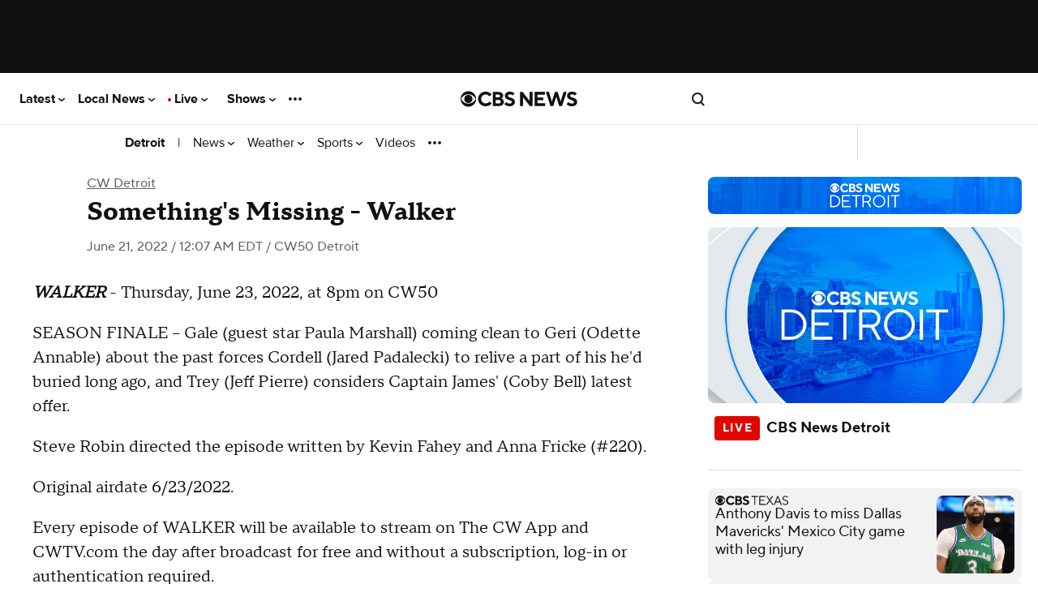

--- FILE ---
content_type: text/javascript; charset=UTF-8
request_url: https://imasdk.googleapis.com/js/sdkloader/ima3_dai.js
body_size: 181981
content:
(function(){var m,aa=typeof Object.create=="function"?Object.create:function(a){var b=function(){};b.prototype=a;return new b},ba=typeof Object.defineProperties=="function"?Object.defineProperty:function(a,b,c){if(a==Array.prototype||a==Object.prototype)return a;a[b]=c.value;return a},ea=function(a){a=["object"==typeof globalThis&&globalThis,a,"object"==typeof window&&window,"object"==typeof self&&self,"object"==typeof global&&global];for(var b=0;b<a.length;++b){var c=a[b];if(c&&c.Math==Math)return c}throw Error("Cannot find global object"); 
},ha=ea(this),ia=function(a,b){if(b)a:{var c=ha;a=a.split(".");for(var d=0;d<a.length-1;d++){var e=a[d];if(!(e in c))break a;c=c[e]}a=a[a.length-1];d=c[a];b=b(d);b!=d&&b!=null&&ba(c,a,{configurable:!0,writable:!0,value:b})}},ka=function(){function a(){function c(){}new c;Reflect.construct(c,[],function(){});return new c instanceof c}if(typeof Reflect!="undefined"&&Reflect.construct){if(a())return Reflect.construct;var b=Reflect.construct;return function(c,d,e){c=b(c,d);e&&Reflect.setPrototypeOf(c, 
e.prototype);return c}}return function(c,d,e){e===void 0&&(e=c);e=aa(e.prototype||Object.prototype);return Function.prototype.apply.call(c,e,d)||e}}(),la;if(typeof Object.setPrototypeOf=="function")la=Object.setPrototypeOf;else{var ma;a:{var na={a:!0},oa={};try{oa.__proto__=na;ma=oa.a;break a}catch(a){}ma=!1}la=ma?function(a,b){a.__proto__=b;if(a.__proto__!==b)throw new TypeError(a+" is not extensible");return a}:null} 
var pa=la,t=function(a,b){a.prototype=aa(b.prototype);a.prototype.constructor=a;if(pa)pa(a,b);else for(var c in b)if(c!="prototype")if(Object.defineProperties){var d=Object.getOwnPropertyDescriptor(b,c);d&&Object.defineProperty(a,c,d)}else a[c]=b[c];a.yb=b.prototype},qa=function(a){var b=0;return function(){return b<a.length?{done:!1,value:a[b++]}:{done:!0}}},v=function(a){var b=typeof Symbol!="undefined"&&Symbol.iterator&&a[Symbol.iterator];if(b)return b.call(a);if(typeof a.length=="number")return{next:qa(a)}; 
throw Error(String(a)+" is not an iterable or ArrayLike");},w=function(a){if(!(a instanceof Array)){a=v(a);for(var b,c=[];!(b=a.next()).done;)c.push(b.value);a=c}return a},sa=function(a){return ra(a,a)},ra=function(a,b){a.raw=b;Object.freeze&&(Object.freeze(a),Object.freeze(b));return a},ta=function(a,b){return Object.prototype.hasOwnProperty.call(a,b)},ua=typeof Object.assign=="function"?Object.assign:function(a,b){if(a==null)throw new TypeError("No nullish arg");a=Object(a);for(var c=1;c<arguments.length;c++){var d= 
arguments[c];if(d)for(var e in d)ta(d,e)&&(a[e]=d[e])}return a};ia("Object.assign",function(a){return a||ua});var va=function(){this.B=!1;this.o=null;this.j=void 0;this.g=1;this.G=this.l=0;this.A=null},wa=function(a){if(a.B)throw new TypeError("Generator is already running");a.B=!0};va.prototype.F=function(a){this.j=a};var xa=function(a,b){a.A={Oh:b,Ek:!0};a.g=a.l||a.G};va.prototype.return=function(a){this.A={return:a};this.g=this.G}; 
var y=function(a,b,c){a.g=c;return{value:b}},ya=function(a,b){a.g=b;a.l=0},za=function(a){a.l=0;var b=a.A.Oh;a.A=null;return b},Aa=function(a){this.g=new va;this.j=a},Fa=function(a,b){wa(a.g);var c=a.g.o;if(c)return Ba(a,"return"in c?c["return"]:function(d){return{value:d,done:!0}},b,a.g.return);a.g.return(b);return Ea(a)},Ba=function(a,b,c,d){try{var e=b.call(a.g.o,c);if(!(e instanceof Object))throw new TypeError("Iterator result "+e+" is not an object");if(!e.done)return a.g.B=!1,e;var f=e.value}catch(g){return a.g.o= 
null,xa(a.g,g),Ea(a)}a.g.o=null;d.call(a.g,f);return Ea(a)},Ea=function(a){for(;a.g.g;)try{var b=a.j(a.g);if(b)return a.g.B=!1,{value:b.value,done:!1}}catch(c){a.g.j=void 0,xa(a.g,c)}a.g.B=!1;if(a.g.A){b=a.g.A;a.g.A=null;if(b.Ek)throw b.Oh;return{value:b.return,done:!0}}return{value:void 0,done:!0}},Ga=function(a){this.next=function(b){wa(a.g);a.g.o?b=Ba(a,a.g.o.next,b,a.g.F):(a.g.F(b),b=Ea(a));return b};this.throw=function(b){wa(a.g);a.g.o?b=Ba(a,a.g.o["throw"],b,a.g.F):(xa(a.g,b),b=Ea(a));return b}; 
this.return=function(b){return Fa(a,b)};this[Symbol.iterator]=function(){return this}},Ha=function(a){function b(d){return a.next(d)}function c(d){return a.throw(d)}return new Promise(function(d,e){function f(g){g.done?d(g.value):Promise.resolve(g.value).then(b,c).then(f,e)}f(a.next())})},z=function(a){return Ha(new Ga(new Aa(a)))},Ia=function(){for(var a=Number(this),b=[],c=a;c<arguments.length;c++)b[c-a]=arguments[c];return b};ia("globalThis",function(a){return a||ha}); 
ia("Reflect",function(a){return a?a:{}});ia("Reflect.construct",function(){return ka});ia("Reflect.setPrototypeOf",function(a){return a?a:pa?function(b,c){try{return pa(b,c),!0}catch(d){return!1}}:null}); 
ia("Symbol",function(a){if(a)return a;var b=function(f,g){this.g=f;ba(this,"description",{configurable:!0,writable:!0,value:g})};b.prototype.toString=function(){return this.g};var c="jscomp_symbol_"+(Math.random()*1E9>>>0)+"_",d=0,e=function(f){if(this instanceof e)throw new TypeError("Symbol is not a constructor");return new b(c+(f||"")+"_"+d++,f)};return e}); 
ia("Symbol.iterator",function(a){if(a)return a;a=Symbol("Symbol.iterator");ba(Array.prototype,a,{configurable:!0,writable:!0,value:function(){return Ja(qa(this))}});return a});var Ja=function(a){a={next:a};a[Symbol.iterator]=function(){return this};return a}; 
ia("Promise",function(a){function b(){this.g=null}function c(g){return g instanceof e?g:new e(function(h){h(g)})}if(a)return a;b.prototype.j=function(g){if(this.g==null){this.g=[];var h=this;this.l(function(){h.A()})}this.g.push(g)};var d=ha.setTimeout;b.prototype.l=function(g){d(g,0)};b.prototype.A=function(){for(;this.g&&this.g.length;){var g=this.g;this.g=[];for(var h=0;h<g.length;++h){var k=g[h];g[h]=null;try{k()}catch(l){this.o(l)}}}this.g=null};b.prototype.o=function(g){this.l(function(){throw g; 
})};var e=function(g){this.g=0;this.l=void 0;this.j=[];this.F=!1;var h=this.A();try{g(h.resolve,h.reject)}catch(k){h.reject(k)}};e.prototype.A=function(){function g(l){return function(n){k||(k=!0,l.call(h,n))}}var h=this,k=!1;return{resolve:g(this.J),reject:g(this.o)}};e.prototype.J=function(g){if(g===this)this.o(new TypeError("A Promise cannot resolve to itself"));else if(g instanceof e)this.N(g);else{a:switch(typeof g){case "object":var h=g!=null;break a;case "function":h=!0;break a;default:h=!1}h? 
this.I(g):this.B(g)}};e.prototype.I=function(g){var h=void 0;try{h=g.then}catch(k){this.o(k);return}typeof h=="function"?this.R(h,g):this.B(g)};e.prototype.o=function(g){this.G(2,g)};e.prototype.B=function(g){this.G(1,g)};e.prototype.G=function(g,h){if(this.g!=0)throw Error("Cannot settle("+g+", "+h+"): Promise already settled in state"+this.g);this.g=g;this.l=h;this.g===2&&this.M();this.C()};e.prototype.M=function(){var g=this;d(function(){if(g.D()){var h=ha.console;typeof h!=="undefined"&&h.error(g.l)}}, 
1)};e.prototype.D=function(){if(this.F)return!1;var g=ha.CustomEvent,h=ha.Event,k=ha.dispatchEvent;if(typeof k==="undefined")return!0;typeof g==="function"?g=new g("unhandledrejection",{cancelable:!0}):typeof h==="function"?g=new h("unhandledrejection",{cancelable:!0}):(g=ha.document.createEvent("CustomEvent"),g.initCustomEvent("unhandledrejection",!1,!0,g));g.promise=this;g.reason=this.l;return k(g)};e.prototype.C=function(){if(this.j!=null){for(var g=0;g<this.j.length;++g)f.j(this.j[g]);this.j= 
null}};var f=new b;e.prototype.N=function(g){var h=this.A();g.qe(h.resolve,h.reject)};e.prototype.R=function(g,h){var k=this.A();try{g.call(h,k.resolve,k.reject)}catch(l){k.reject(l)}};e.prototype.then=function(g,h){function k(q,u){return typeof q=="function"?function(r){try{l(q(r))}catch(x){n(x)}}:u}var l,n,p=new e(function(q,u){l=q;n=u});this.qe(k(g,l),k(h,n));return p};e.prototype.catch=function(g){return this.then(void 0,g)};e.prototype.qe=function(g,h){function k(){switch(l.g){case 1:g(l.l); 
break;case 2:h(l.l);break;default:throw Error("Unexpected state: "+l.g);}}var l=this;this.j==null?f.j(k):this.j.push(k);this.F=!0};e.resolve=c;e.reject=function(g){return new e(function(h,k){k(g)})};e.race=function(g){return new e(function(h,k){for(var l=v(g),n=l.next();!n.done;n=l.next())c(n.value).qe(h,k)})};e.all=function(g){var h=v(g),k=h.next();return k.done?c([]):new e(function(l,n){function p(r){return function(x){q[r]=x;u--;u==0&&l(q)}}var q=[],u=0;do q.push(void 0),u++,c(k.value).qe(p(q.length- 
1),n),k=h.next();while(!k.done)})};return e});ia("Object.setPrototypeOf",function(a){return a||pa});ia("Symbol.dispose",function(a){return a?a:Symbol("Symbol.dispose")});ia("Array.prototype.find",function(a){return a?a:function(b,c){a:{var d=this;d instanceof String&&(d=String(d));for(var e=d.length,f=0;f<e;f++){var g=d[f];if(b.call(c,g,f,d)){b=g;break a}}b=void 0}return b}}); 
ia("WeakMap",function(a){function b(){}function c(k){var l=typeof k;return l==="object"&&k!==null||l==="function"}function d(k){if(!ta(k,f)){var l=new b;ba(k,f,{value:l})}}function e(k){var l=Object[k];l&&(Object[k]=function(n){if(n instanceof b)return n;Object.isExtensible(n)&&d(n);return l(n)})}if(function(){if(!a||!Object.seal)return!1;try{var k=Object.seal({}),l=Object.seal({}),n=new a([[k,2],[l,3]]);if(n.get(k)!=2||n.get(l)!=3)return!1;n.delete(k);n.set(l,4);return!n.has(k)&&n.get(l)==4}catch(p){return!1}}())return a; 
var f="$jscomp_hidden_"+Math.random();e("freeze");e("preventExtensions");e("seal");var g=0,h=function(k){this.g=(g+=Math.random()+1).toString();if(k){k=v(k);for(var l;!(l=k.next()).done;)l=l.value,this.set(l[0],l[1])}};h.prototype.set=function(k,l){if(!c(k))throw Error("Invalid WeakMap key");d(k);if(!ta(k,f))throw Error("WeakMap key fail: "+k);k[f][this.g]=l;return this};h.prototype.get=function(k){return c(k)&&ta(k,f)?k[f][this.g]:void 0};h.prototype.has=function(k){return c(k)&&ta(k,f)&&ta(k[f], 
this.g)};h.prototype.delete=function(k){return c(k)&&ta(k,f)&&ta(k[f],this.g)?delete k[f][this.g]:!1};return h}); 
ia("Map",function(a){if(function(){if(!a||typeof a!="function"||!a.prototype.entries||typeof Object.seal!="function")return!1;try{var h=Object.seal({x:4}),k=new a(v([[h,"s"]]));if(k.get(h)!="s"||k.size!=1||k.get({x:4})||k.set({x:4},"t")!=k||k.size!=2)return!1;var l=k.entries(),n=l.next();if(n.done||n.value[0]!=h||n.value[1]!="s")return!1;n=l.next();return n.done||n.value[0].x!=4||n.value[1]!="t"||!l.next().done?!1:!0}catch(p){return!1}}())return a;var b=new WeakMap,c=function(h){this[0]={};this[1]= 
f();this.size=0;if(h){h=v(h);for(var k;!(k=h.next()).done;)k=k.value,this.set(k[0],k[1])}};c.prototype.set=function(h,k){h=h===0?0:h;var l=d(this,h);l.list||(l.list=this[0][l.id]=[]);l.entry?l.entry.value=k:(l.entry={next:this[1],Pb:this[1].Pb,head:this[1],key:h,value:k},l.list.push(l.entry),this[1].Pb.next=l.entry,this[1].Pb=l.entry,this.size++);return this};c.prototype.delete=function(h){h=d(this,h);return h.entry&&h.list?(h.list.splice(h.index,1),h.list.length||delete this[0][h.id],h.entry.Pb.next= 
h.entry.next,h.entry.next.Pb=h.entry.Pb,h.entry.head=null,this.size--,!0):!1};c.prototype.clear=function(){this[0]={};this[1]=this[1].Pb=f();this.size=0};c.prototype.has=function(h){return!!d(this,h).entry};c.prototype.get=function(h){return(h=d(this,h).entry)&&h.value};c.prototype.entries=function(){return e(this,function(h){return[h.key,h.value]})};c.prototype.keys=function(){return e(this,function(h){return h.key})};c.prototype.values=function(){return e(this,function(h){return h.value})};c.prototype.forEach= 
function(h,k){for(var l=this.entries(),n;!(n=l.next()).done;)n=n.value,h.call(k,n[1],n[0],this)};c.prototype[Symbol.iterator]=c.prototype.entries;var d=function(h,k){var l=k&&typeof k;l=="object"||l=="function"?b.has(k)?l=b.get(k):(l=""+ ++g,b.set(k,l)):l="p_"+k;var n=h[0][l];if(n&&ta(h[0],l))for(h=0;h<n.length;h++){var p=n[h];if(k!==k&&p.key!==p.key||k===p.key)return{id:l,list:n,index:h,entry:p}}return{id:l,list:n,index:-1,entry:void 0}},e=function(h,k){var l=h[1];return Ja(function(){if(l){for(;l.head!= 
h[1];)l=l.Pb;for(;l.next!=l.head;)return l=l.next,{done:!1,value:k(l)};l=null}return{done:!0,value:void 0}})},f=function(){var h={};return h.Pb=h.next=h.head=h},g=0;return c}); 
ia("Set",function(a){if(function(){if(!a||typeof a!="function"||!a.prototype.entries||typeof Object.seal!="function")return!1;try{var c=Object.seal({x:4}),d=new a(v([c]));if(!d.has(c)||d.size!=1||d.add(c)!=d||d.size!=1||d.add({x:4})!=d||d.size!=2)return!1;var e=d.entries(),f=e.next();if(f.done||f.value[0]!=c||f.value[1]!=c)return!1;f=e.next();return f.done||f.value[0]==c||f.value[0].x!=4||f.value[1]!=f.value[0]?!1:e.next().done}catch(g){return!1}}())return a;var b=function(c){this.g=new Map;if(c){c= 
v(c);for(var d;!(d=c.next()).done;)this.add(d.value)}this.size=this.g.size};b.prototype.add=function(c){c=c===0?0:c;this.g.set(c,c);this.size=this.g.size;return this};b.prototype.delete=function(c){c=this.g.delete(c);this.size=this.g.size;return c};b.prototype.clear=function(){this.g.clear();this.size=0};b.prototype.has=function(c){return this.g.has(c)};b.prototype.entries=function(){return this.g.entries()};b.prototype.values=function(){return this.g.values()};b.prototype.keys=b.prototype.values; 
b.prototype[Symbol.iterator]=b.prototype.values;b.prototype.forEach=function(c,d){var e=this;this.g.forEach(function(f){return c.call(d,f,f,e)})};return b});ia("Object.values",function(a){return a?a:function(b){var c=[],d;for(d in b)ta(b,d)&&c.push(b[d]);return c}});ia("Object.is",function(a){return a?a:function(b,c){return b===c?b!==0||1/b===1/c:b!==b&&c!==c}}); 
ia("Array.prototype.includes",function(a){return a?a:function(b,c){var d=this;d instanceof String&&(d=String(d));var e=d.length;c=c||0;for(c<0&&(c=Math.max(c+e,0));c<e;c++){var f=d[c];if(f===b||Object.is(f,b))return!0}return!1}});var Ka=function(a,b,c){if(a==null)throw new TypeError("The 'this' value for String.prototype."+c+" must not be null or undefined");if(b instanceof RegExp)throw new TypeError("First argument to String.prototype."+c+" must not be a regular expression");return a+""}; 
ia("String.prototype.includes",function(a){return a?a:function(b,c){return Ka(this,b,"includes").indexOf(b,c||0)!==-1}});ia("Array.from",function(a){return a?a:function(b,c,d){c=c!=null?c:function(h){return h};var e=[],f=typeof Symbol!="undefined"&&Symbol.iterator&&b[Symbol.iterator];if(typeof f=="function"){b=f.call(b);for(var g=0;!(f=b.next()).done;)e.push(c.call(d,f.value,g++))}else for(f=b.length,g=0;g<f;g++)e.push(c.call(d,b[g],g));return e}}); 
ia("Object.entries",function(a){return a?a:function(b){var c=[],d;for(d in b)ta(b,d)&&c.push([d,b[d]]);return c}});ia("Number.isFinite",function(a){return a?a:function(b){return typeof b!=="number"?!1:!isNaN(b)&&b!==Infinity&&b!==-Infinity}});ia("Number.MAX_SAFE_INTEGER",function(){return 9007199254740991});ia("Number.MIN_SAFE_INTEGER",function(){return-9007199254740991});ia("Number.isInteger",function(a){return a?a:function(b){return Number.isFinite(b)?b===Math.floor(b):!1}}); 
ia("Number.isSafeInteger",function(a){return a?a:function(b){return Number.isInteger(b)&&Math.abs(b)<=Number.MAX_SAFE_INTEGER}});ia("String.prototype.startsWith",function(a){return a?a:function(b,c){var d=Ka(this,b,"startsWith");b+="";var e=d.length,f=b.length;c=Math.max(0,Math.min(c|0,d.length));for(var g=0;g<f&&c<e;)if(d[c++]!=b[g++])return!1;return g>=f}}); 
ia("String.prototype.endsWith",function(a){return a?a:function(b,c){var d=Ka(this,b,"endsWith");b+="";c===void 0&&(c=d.length);c=Math.max(0,Math.min(c|0,d.length));for(var e=b.length;e>0&&c>0;)if(d[--c]!=b[--e])return!1;return e<=0}});var La=function(a,b){a instanceof String&&(a+="");var c=0,d=!1,e={next:function(){if(!d&&c<a.length){var f=c++;return{value:b(f,a[f]),done:!1}}d=!0;return{done:!0,value:void 0}}};e[Symbol.iterator]=function(){return e};return e}; 
ia("Array.prototype.entries",function(a){return a?a:function(){return La(this,function(b,c){return[b,c]})}});ia("Math.trunc",function(a){return a?a:function(b){b=Number(b);if(isNaN(b)||b===Infinity||b===-Infinity||b===0)return b;var c=Math.floor(Math.abs(b));return b<0?-c:c}});ia("Number.isNaN",function(a){return a?a:function(b){return typeof b==="number"&&isNaN(b)}});ia("Array.prototype.keys",function(a){return a?a:function(){return La(this,function(b){return b})}}); 
ia("Array.prototype.values",function(a){return a?a:function(){return La(this,function(b,c){return c})}});ia("Object.fromEntries",function(a){return a?a:function(b){var c={};if(!(Symbol.iterator in b))throw new TypeError(""+b+" is not iterable");b=b[Symbol.iterator].call(b);for(var d=b.next();!d.done;d=b.next()){d=d.value;if(Object(d)!==d)throw new TypeError("iterable for fromEntries should yield objects");c[d[0]]=d[1]}return c}}); 
ia("String.prototype.repeat",function(a){return a?a:function(b){var c=Ka(this,null,"repeat");if(b<0||b>1342177279)throw new RangeError("Invalid count value");b|=0;for(var d="";b;)if(b&1&&(d+=c),b>>>=1)c+=c;return d}});ia("String.prototype.padStart",function(a){return a?a:function(b,c){var d=Ka(this,null,"padStart");b-=d.length;c=c!==void 0?String(c):" ";return(b>0&&c?c.repeat(Math.ceil(b/c.length)).substring(0,b):"")+d}}); 
ia("Promise.allSettled",function(a){function b(d){return{status:"fulfilled",value:d}}function c(d){return{status:"rejected",reason:d}}return a?a:function(d){var e=this;d=Array.from(d,function(f){return e.resolve(f).then(b,c)});return e.all(d)}});ia("Math.imul",function(a){return a?a:function(b,c){b=Number(b);c=Number(c);var d=b&65535,e=c&65535;return d*e+((b>>>16&65535)*e+d*(c>>>16&65535)<<16>>>0)|0}});ia("Math.sign",function(a){return a?a:function(b){b=Number(b);return b===0||isNaN(b)?b:b>0?1:-1}}); 
ia("Array.prototype.flatMap",function(a){return a?a:function(b,c){var d=[];Array.prototype.forEach.call(this,function(e,f){e=b.call(c,e,f,this);Array.isArray(e)?d.push.apply(d,e):d.push(e)});return d}});/* 
 
 Copyright The Closure Library Authors. 
 SPDX-License-Identifier: Apache-2.0 
*/ 
var Ma=Ma||{},A=this||self,Oa=function(a,b){var c=Na("CLOSURE_FLAGS");a=c&&c[a];return a!=null?a:b},Na=function(a,b){a=a.split(".");b=b||A;for(var c=0;c<a.length;c++)if(b=b[a[c]],b==null)return null;return b},Pa=function(a){var b=typeof a;return b!="object"?b:a?Array.isArray(a)?"array":b:"null"},Qa=function(a){var b=Pa(a);return b=="array"||b=="object"&&typeof a.length=="number"},Ra=function(a){var b=typeof a;return b=="object"&&a!=null||b=="function"},Ua=function(a){return Object.prototype.hasOwnProperty.call(a, 
Sa)&&a[Sa]||(a[Sa]=++Ta)},Va=function(a){a!==null&&"removeAttribute"in a&&a.removeAttribute(Sa);try{delete a[Sa]}catch(b){}},Sa="closure_uid_"+(Math.random()*1E9>>>0),Ta=0,Wa=function(a,b,c){return a.call.apply(a.bind,arguments)},Xa=function(a,b,c){if(!a)throw Error();if(arguments.length>2){var d=Array.prototype.slice.call(arguments,2);return function(){var e=Array.prototype.slice.call(arguments);Array.prototype.unshift.apply(e,d);return a.apply(b,e)}}return function(){return a.apply(b,arguments)}}, 
Ya=function(a,b,c){Ya=Function.prototype.bind&&Function.prototype.bind.toString().indexOf("native code")!=-1?Wa:Xa;return Ya.apply(null,arguments)},$a=function(a,b){var c=Array.prototype.slice.call(arguments,1);return function(){var d=c.slice();d.push.apply(d,arguments);return a.apply(this,d)}},ab=function(){return Date.now()},C=function(a,b){a=a.split(".");for(var c=A,d;a.length&&(d=a.shift());)a.length||b===void 0?c[d]&&c[d]!==Object.prototype[d]?c=c[d]:c=c[d]={}:c[d]=b},bb=function(a){return a}, 
cb=function(a,b){function c(){}c.prototype=b.prototype;a.yb=b.prototype;a.prototype=new c;a.prototype.constructor=a;a.Mn=function(d,e,f){for(var g=Array(arguments.length-2),h=2;h<arguments.length;h++)g[h-2]=arguments[h];return b.prototype[e].apply(d,g)}};function db(a,b){if(Error.captureStackTrace)Error.captureStackTrace(this,db);else{var c=Error().stack;c&&(this.stack=c)}a&&(this.message=String(a));b!==void 0&&(this.cause=b)}cb(db,Error);db.prototype.name="CustomError";var eb;function fb(){throw Error("Invalid UTF8");}function gb(a,b){b=String.fromCharCode.apply(null,b);return a==null?b:a+b}var ib=void 0,jb,kb=typeof TextDecoder!=="undefined",lb,nb=typeof String.prototype.isWellFormed==="function",ob=typeof TextEncoder!=="undefined";function pb(a){A.setTimeout(function(){throw a;},0)};var qb=function(a){for(var b=[],c=0,d=0;d<a.length;d++){var e=a.charCodeAt(d);e>255&&(b[c++]=e&255,e>>=8);b[c++]=e}return b},rb=function(a){return Array.prototype.map.call(a,function(b){b=b.toString(16);return b.length>1?b:"0"+b}).join("")};function D(a){return/^[\s\xa0]*$/.test(a)}var sb=String.prototype.trim?function(a){return a.trim()}:function(a){return/^[\s\xa0]*([\s\S]*?)[\s\xa0]*$/.exec(a)[1]},tb=/&/g,ub=/</g,vb=/>/g,wb=/"/g,xb=/'/g,yb=/\x00/g,Db=/[\x00&<>"']/;function Eb(a,b){return a.indexOf(b)!=-1}function Fb(a,b){return Eb(a.toLowerCase(),b.toLowerCase())} 
function Gb(a,b){var c=0;a=sb(String(a)).split(".");b=sb(String(b)).split(".");for(var d=Math.max(a.length,b.length),e=0;c==0&&e<d;e++){var f=a[e]||"",g=b[e]||"";do{f=/(\d*)(\D*)(.*)/.exec(f)||["","","",""];g=/(\d*)(\D*)(.*)/.exec(g)||["","","",""];if(f[0].length==0&&g[0].length==0)break;c=Hb(f[1].length==0?0:parseInt(f[1],10),g[1].length==0?0:parseInt(g[1],10))||Hb(f[2].length==0,g[2].length==0)||Hb(f[2],g[2]);f=f[3];g=g[3]}while(c==0)}return c}function Hb(a,b){return a<b?-1:a>b?1:0};var Ib=Oa(610401301,!1),Jb=Oa(1331761403,!1),Kb=Oa(748402147,!0);function Lb(){var a=A.navigator;return a&&(a=a.userAgent)?a:""}var Mb,Nb=A.navigator;Mb=Nb?Nb.userAgentData||null:null;function Ob(a){if(!Ib||!Mb)return!1;for(var b=0;b<Mb.brands.length;b++){var c=Mb.brands[b].brand;if(c&&Eb(c,a))return!0}return!1}function E(a){return Eb(Lb(),a)};function Pb(){return Ib?!!Mb&&Mb.brands.length>0:!1}function Qb(){return Pb()?!1:E("Trident")||E("MSIE")}function Rb(){return E("Firefox")||E("FxiOS")}function Sb(){return E("Safari")&&!(Tb()||(Pb()?0:E("Coast"))||(Pb()?0:E("Opera"))||(Pb()?0:E("Edge"))||(Pb()?Ob("Microsoft Edge"):E("Edg/"))||(Pb()?Ob("Opera"):E("OPR"))||Rb()||E("Silk")||E("Android"))}function Tb(){return Pb()?Ob("Chromium"):(E("Chrome")||E("CriOS"))&&!(Pb()?0:E("Edge"))||E("Silk")};function Ub(){return Ib&&Mb&&Mb.platform?Mb.platform==="Android":E("Android")}function Vb(){return E("iPhone")&&!E("iPod")&&!E("iPad")}function Wb(){return Vb()||E("iPad")||E("iPod")};var Xb=Array.prototype.indexOf?function(a,b){return Array.prototype.indexOf.call(a,b,void 0)}:function(a,b){if(typeof a==="string")return typeof b!=="string"||b.length!=1?-1:a.indexOf(b,0);for(var c=0;c<a.length;c++)if(c in a&&a[c]===b)return c;return-1},Yb=Array.prototype.lastIndexOf?function(a,b){return Array.prototype.lastIndexOf.call(a,b,a.length-1)}:function(a,b){var c=a.length-1;c<0&&(c=Math.max(0,a.length+c));if(typeof a==="string")return typeof b!=="string"||b.length!=1?-1:a.lastIndexOf(b, 
c);for(;c>=0;c--)if(c in a&&a[c]===b)return c;return-1},Zb=Array.prototype.forEach?function(a,b){Array.prototype.forEach.call(a,b,void 0)}:function(a,b){for(var c=a.length,d=typeof a==="string"?a.split(""):a,e=0;e<c;e++)e in d&&b.call(void 0,d[e],e,a)};function $b(a,b){for(var c=typeof a==="string"?a.split(""):a,d=a.length-1;d>=0;--d)d in c&&b.call(void 0,c[d],d,a)} 
var ac=Array.prototype.filter?function(a,b){return Array.prototype.filter.call(a,b,void 0)}:function(a,b){for(var c=a.length,d=[],e=0,f=typeof a==="string"?a.split(""):a,g=0;g<c;g++)if(g in f){var h=f[g];b.call(void 0,h,g,a)&&(d[e++]=h)}return d},fc=Array.prototype.map?function(a,b){return Array.prototype.map.call(a,b,void 0)}:function(a,b){for(var c=a.length,d=Array(c),e=typeof a==="string"?a.split(""):a,f=0;f<c;f++)f in e&&(d[f]=b.call(void 0,e[f],f,a));return d},hc=Array.prototype.reduce?function(a, 
b,c){return Array.prototype.reduce.call(a,b,c)}:function(a,b,c){var d=c;Zb(a,function(e,f){d=b.call(void 0,d,e,f,a)});return d},ic=Array.prototype.some?function(a,b){return Array.prototype.some.call(a,b,void 0)}:function(a,b){for(var c=a.length,d=typeof a==="string"?a.split(""):a,e=0;e<c;e++)if(e in d&&b.call(void 0,d[e],e,a))return!0;return!1};function jc(a,b){b=kc(a,b);return b<0?null:typeof a==="string"?a.charAt(b):a[b]} 
function kc(a,b){for(var c=a.length,d=typeof a==="string"?a.split(""):a,e=0;e<c;e++)if(e in d&&b.call(void 0,d[e],e,a))return e;return-1}function lc(a,b){b=mc(a,b);return b<0?null:typeof a==="string"?a.charAt(b):a[b]}function mc(a,b){for(var c=typeof a==="string"?a.split(""):a,d=a.length-1;d>=0;d--)if(d in c&&b.call(void 0,c[d],d,a))return d;return-1}function nc(a,b){return Xb(a,b)>=0}function rc(a,b){b=Xb(a,b);var c;(c=b>=0)&&sc(a,b);return c} 
function sc(a,b){return Array.prototype.splice.call(a,b,1).length==1}function tc(a,b){var c=0;$b(a,function(d,e){b.call(void 0,d,e,a)&&sc(a,e)&&c++})}function uc(a){return Array.prototype.concat.apply([],arguments)}function vc(a){var b=a.length;if(b>0){for(var c=Array(b),d=0;d<b;d++)c[d]=a[d];return c}return[]}function wc(a){for(var b=0,c=0,d={};c<a.length;){var e=a[c++],f=Ra(e)?"o"+Ua(e):(typeof e).charAt(0)+e;Object.prototype.hasOwnProperty.call(d,f)||(d[f]=!0,a[b++]=e)}a.length=b} 
function xc(a,b){a.sort(b||yc)}function yc(a,b){return a>b?1:a<b?-1:0}function zc(a,b){for(var c=[],d=0;d<b;d++)c[d]=a;return c};var Ac=function(a){Ac[" "](a);return a};Ac[" "]=function(){};var Bc=function(a,b){try{return Ac(a[b]),!0}catch(c){}return!1};var Cc=Qb(),Dc=E("Gecko")&&!(Fb(Lb(),"WebKit")&&!E("Edge"))&&!(E("Trident")||E("MSIE"))&&!E("Edge"),Ec=Fb(Lb(),"WebKit")&&!E("Edge"),Hc=Ib&&Mb&&Mb.platform?Mb.platform==="macOS":E("Macintosh"),Ic=Ub(),Jc=Vb(),Kc=E("iPad"),Lc=E("iPod"),Mc=Wb();var Nc=Rb(),Oc=E("Android")&&!(Tb()||Rb()||(Pb()?0:E("Opera"))||E("Silk")),Pc=Sb()&&!Wb();var Qc={},Rc=null,Sc=Dc||Ec||!Pc&&typeof A.atob=="function",Uc=function(a,b){b===void 0&&(b=0);Tc();b=Qc[b];for(var c=Array(Math.floor(a.length/3)),d=b[64]||"",e=0,f=0;e<a.length-2;e+=3){var g=a[e],h=a[e+1],k=a[e+2],l=b[g>>2];g=b[(g&3)<<4|h>>4];h=b[(h&15)<<2|k>>6];k=b[k&63];c[f++]=""+l+g+h+k}l=0;k=d;switch(a.length-e){case 2:l=a[e+1],k=b[(l&15)<<2]||d;case 1:a=a[e],c[f]=""+b[a>>2]+b[(a&3)<<4|l>>4]+k+d}return c.join("")},Wc=function(a){if(Sc)return A.atob(a);var b="";Vc(a,function(c){b+=String.fromCharCode(c)}); 
return b},Xc=function(a){var b=[];Vc(a,function(c){b.push(c)});return b},Yc=function(a){var b=a.length,c=b*3/4;c%3?c=Math.floor(c):Eb("=.",a[b-1])&&(c=Eb("=.",a[b-2])?c-2:c-1);var d=new Uint8Array(c),e=0;Vc(a,function(f){d[e++]=f});return e!==c?d.subarray(0,e):d},Vc=function(a,b){function c(k){for(;d<a.length;){var l=a.charAt(d++),n=Rc[l];if(n!=null)return n;if(!D(l))throw Error("Unknown base64 encoding at char: "+l);}return k}Tc();for(var d=0;;){var e=c(-1),f=c(0),g=c(64),h=c(64);if(h===64&&e=== 
-1)break;b(e<<2|f>>4);g!=64&&(b(f<<4&240|g>>2),h!=64&&b(g<<6&192|h))}},Tc=function(){if(!Rc){Rc={};for(var a="ABCDEFGHIJKLMNOPQRSTUVWXYZabcdefghijklmnopqrstuvwxyz0123456789".split(""),b=["+/=","+/","-_=","-_.","-_"],c=0;c<5;c++){var d=a.concat(b[c].split(""));Qc[c]=d;for(var e=0;e<d.length;e++){var f=d[e];Rc[f]===void 0&&(Rc[f]=e)}}}};var Zc=typeof Uint8Array!=="undefined",bd=!Cc&&typeof btoa==="function",cd=/[-_.]/g,dd={"-":"+",_:"/",".":"="};function ed(a){return dd[a]||""}function fd(a){if(!bd)return Yc(a);a=cd.test(a)?a.replace(cd,ed):a;a=atob(a);for(var b=new Uint8Array(a.length),c=0;c<a.length;c++)b[c]=a.charCodeAt(c);return b}var gd={};var id=function(a,b){hd(b);this.g=a;if(a!=null&&a.length===0)throw Error("ByteString should be constructed with non-empty values");},kd=function(){return jd||(jd=new id(null,gd))};id.prototype.isEmpty=function(){return this.g==null};var ld=function(a){hd(gd);var b=a.g;b=b==null||Zc&&b!=null&&b instanceof Uint8Array?b:typeof b==="string"?fd(b):null;return b==null?b:a.g=b},jd;function hd(a){if(a!==gd)throw Error("illegal external caller");};function md(a,b){a.__closure__error__context__984382||(a.__closure__error__context__984382={});a.__closure__error__context__984382.severity=b};var nd=void 0;function od(a){a=Error(a);md(a,"warning");return a}function pd(a,b){if(a!=null){var c;var d=(c=nd)!=null?c:nd={};c=d[a]||0;c>=b||(d[a]=c+1,a=Error(),md(a,"incident"),pb(a))}};var qd=typeof Symbol==="function"&&typeof Symbol()==="symbol";function rd(a,b,c){return typeof Symbol==="function"&&typeof Symbol()==="symbol"?(c===void 0?0:c)&&Symbol.for&&a?Symbol.for(a):a!=null?Symbol(a):Symbol():b}var sd=rd("jas",void 0,!0),td=rd(void 0,"0di"),ud=rd(void 0,"1oa"),vd=rd(void 0,Symbol()),wd=rd(void 0,"0ubs"),xd=rd(void 0,"0ubsb"),yd=rd(void 0,"0actk"),zd=rd("m_m","Zn",!0);var Ad={Ck:{value:0,configurable:!0,writable:!0,enumerable:!1}},Bd=Object.defineProperties,F=qd?sd:"Ck",Cd,Dd=[];Nd(Dd,7);Cd=Object.freeze(Dd);function Od(a,b){qd||F in a||Bd(a,Ad);a[F]|=b}function Nd(a,b){qd||F in a||Bd(a,Ad);a[F]=b}function Pd(a){if(4&a)return 512&a?512:1024&a?1024:0}function Qd(a){Od(a,34);return a}function Rd(a){Od(a,8192);return a}function Sd(a){Od(a,32);return a};function Td(){return typeof BigInt==="function"};var Ud={};function Vd(a,b){return b===void 0?a.g!==Wd&&!!(2&(a.H[F]|0)):!!(2&b)&&a.g!==Wd}var Wd={};function Xd(a,b){if(a!=null)if(typeof a==="string")a=a?new id(a,gd):kd();else if(a.constructor!==id)if(Zc&&a!=null&&a instanceof Uint8Array)a=a.length?new id(new Uint8Array(a),gd):kd();else{if(!b)throw Error();a=void 0}return a}var Yd=function(a,b,c){this.g=a;this.j=b;this.l=c};Yd.prototype.next=function(){var a=this.g.next();a.done||(a.value=this.j.call(this.l,a.value));return a}; 
Yd.prototype[Symbol.iterator]=function(){return this};var Zd=Object.freeze({}),$d=Object.freeze({});function ae(a,b,c){var d=b&128?0:-1,e=a.length,f;if(f=!!e)f=a[e-1],f=f!=null&&typeof f==="object"&&f.constructor===Object;var g=e+(f?-1:0);for(b=b&128?1:0;b<g;b++)c(b-d,a[b]);if(f){a=a[e-1];for(var h in a)!isNaN(h)&&c(+h,a[h])}}var be={};function ce(a){a.Un=!0;return a};var de=ce(function(a){return typeof a==="number"}),ee=ce(function(a){return typeof a==="string"}),fe=ce(function(a){return typeof a==="boolean"}),ge=ce(function(a){return!!a&&(typeof a==="object"||typeof a==="function")});function he(){return ie(ce(function(a,b){return a===void 0?!0:ee(a,b)}))}function ie(a){a.Fk=!0;return a};var je=typeof A.BigInt==="function"&&typeof A.BigInt(0)==="bigint";function ke(a){var b=a;if(ee(b)){if(!/^\s*(?:-?[1-9]\d*|0)?\s*$/.test(b))throw Error(String(b));}else if(de(b)&&!Number.isSafeInteger(b))throw Error(String(b));return je?BigInt(a):a=fe(a)?a?"1":"0":ee(a)?a.trim()||"0":String(a)}var qe=ce(function(a){return je?a>=le&&a<=me:a[0]==="-"?ne(a,oe):ne(a,pe)}),oe=Number.MIN_SAFE_INTEGER.toString(),le=je?BigInt(Number.MIN_SAFE_INTEGER):void 0,pe=Number.MAX_SAFE_INTEGER.toString(),me=je?BigInt(Number.MAX_SAFE_INTEGER):void 0; 
function ne(a,b){if(a.length>b.length)return!1;if(a.length<b.length||a===b)return!0;for(var c=0;c<a.length;c++){var d=a[c],e=b[c];if(d>e)return!1;if(d<e)return!0}};var re=typeof Uint8Array.prototype.slice==="function",se=0,te=0,ue;function ve(a){var b=a>>>0;se=b;te=(a-b)/4294967296>>>0}function Me(a){if(a<0){ve(0-a);var b=v(Ne(se,te));a=b.next().value;b=b.next().value;se=a>>>0;te=b>>>0}else ve(a)}function Oe(a,b){var c=b*4294967296+(a>>>0);return Number.isSafeInteger(c)?c:Pe(a,b)}function Qe(a,b){var c=b&2147483648;c&&(a=~a+1>>>0,b=~b>>>0,a==0&&(b=b+1>>>0));a=Oe(a,b);return typeof a==="number"?c?-a:a:c?"-"+a:a} 
function Pe(a,b){b>>>=0;a>>>=0;if(b<=2097151)var c=""+(4294967296*b+a);else Td()?c=""+(BigInt(b)<<BigInt(32)|BigInt(a)):(c=(a>>>24|b<<8)&16777215,b=b>>16&65535,a=(a&16777215)+c*6777216+b*6710656,c+=b*8147497,b*=2,a>=1E7&&(c+=a/1E7>>>0,a%=1E7),c>=1E7&&(b+=c/1E7>>>0,c%=1E7),c=b+Re(c)+Re(a));return c}function Re(a){a=String(a);return"0000000".slice(a.length)+a} 
function Se(){var a=se,b=te;b&2147483648?Td()?a=""+(BigInt(b|0)<<BigInt(32)|BigInt(a>>>0)):(b=v(Ne(a,b)),a=b.next().value,b=b.next().value,a="-"+Pe(a,b)):a=Pe(a,b);return a} 
function Te(a){if(a.length<16)Me(Number(a));else if(Td())a=BigInt(a),se=Number(a&BigInt(4294967295))>>>0,te=Number(a>>BigInt(32)&BigInt(4294967295));else{var b=+(a[0]==="-");te=se=0;for(var c=a.length,d=0+b,e=(c-b)%6+b;e<=c;d=e,e+=6)d=Number(a.slice(d,e)),te*=1E6,se=se*1E6+d,se>=4294967296&&(te+=Math.trunc(se/4294967296),te>>>=0,se>>>=0);b&&(b=v(Ne(se,te)),a=b.next().value,b=b.next().value,se=a,te=b)}}function Ne(a,b){b=~b;a?a=~a+1:b+=1;return[a,b]};function Ue(a){return Array.prototype.slice.call(a)};var Ve=typeof BigInt==="function"?BigInt.asIntN:void 0,We=typeof BigInt==="function"?BigInt.asUintN:void 0,Xe=Number.isSafeInteger,Ye=Number.isFinite,Ze=Math.trunc;function $e(a){if(a==null||typeof a==="number")return a;if(a==="NaN"||a==="Infinity"||a==="-Infinity")return Number(a)}function af(a){if(typeof a!=="boolean")throw Error("Expected boolean but got "+Pa(a)+": "+a);return a}function bf(a){if(a==null||typeof a==="boolean")return a;if(typeof a==="number")return!!a}var cf=/^-?([1-9][0-9]*|0)(\.[0-9]+)?$/; 
function df(a){switch(typeof a){case "bigint":return!0;case "number":return Ye(a);case "string":return cf.test(a);default:return!1}}function ef(a){if(!Ye(a))throw od("enum");return a|0}function ff(a){return a==null?a:Ye(a)?a|0:void 0}function gf(a){if(typeof a!=="number")throw od("int32");if(!Ye(a))throw od("int32");return a|0}function hf(a){if(a==null)return a;if(typeof a==="string"&&a)a=+a;else if(typeof a!=="number")return;return Ye(a)?a|0:void 0} 
function jf(a){if(a==null)return a;if(typeof a==="string"&&a)a=+a;else if(typeof a!=="number")return;return Ye(a)?a>>>0:void 0} 
function kf(a){var b=0;b=b===void 0?0:b;if(!df(a))throw od("int64");var c=typeof a;switch(b){case 512:switch(c){case "string":return lf(a);case "bigint":return String(Ve(64,a));default:return mf(a)}case 1024:switch(c){case "string":return nf(a);case "bigint":return ke(Ve(64,a));default:return of(a)}case 0:switch(c){case "string":return lf(a);case "bigint":return ke(Ve(64,a));default:return pf(a)}default:throw Error("Unknown format requested type for int64");}} 
function qf(a){return a==null?a:kf(a)}function rf(a){var b=a.length;if(a[0]==="-"?b<20||b===20&&a<="-9223372036854775808":b<19||b===19&&a<="9223372036854775807")return a;Te(a);return Se()}function pf(a){a=Ze(a);Xe(a)||(Me(a),a=Qe(se,te));return a}function mf(a){a=Ze(a);Xe(a)?a=String(a):(Me(a),a=Se());return a}function lf(a){var b=Ze(Number(a));if(Xe(b))return String(b);b=a.indexOf(".");b!==-1&&(a=a.substring(0,b));return rf(a)} 
function nf(a){var b=Ze(Number(a));if(Xe(b))return ke(b);b=a.indexOf(".");b!==-1&&(a=a.substring(0,b));return Td()?ke(Ve(64,BigInt(a))):ke(rf(a))}function of(a){return Xe(a)?ke(pf(a)):ke(mf(a))}function sf(a){if(a==null)return a;var b=typeof a;if(b==="bigint")return String(Ve(64,a));if(df(a)){if(b==="string")return lf(a);if(b==="number")return pf(a)}} 
function tf(a){if(a==null)return a;var b=typeof a;if(b==="bigint")return String(We(64,a));if(df(a)){if(b==="string")return b=Ze(Number(a)),Xe(b)&&b>=0?a=String(b):(b=a.indexOf("."),b!==-1&&(a=a.substring(0,b)),a[0]==="-"?b=!1:(b=a.length,b=b<20?!0:b===20&&a<="18446744073709551615"),b||(Te(a),a=Pe(se,te))),a;if(b==="number")return a=Ze(a),a>=0&&Xe(a)||(Me(a),a=Oe(se,te)),a}}function uf(a){if(typeof a!=="string")throw Error();return a} 
function vf(a){if(a!=null&&typeof a!=="string")throw Error();return a}function wf(a){return a==null||typeof a==="string"?a:void 0}function xf(a,b,c,d){if(a!=null&&a[zd]===Ud)return a;if(!Array.isArray(a))return c?d&2?b[td]||(b[td]=yf(b)):new b:void 0;c=a[F]|0;d=c|d&32|d&2;d!==c&&Nd(a,d);return new b(a)}function yf(a){a=new a;Qd(a.H);return a}function zf(a,b,c){if(b)return af(a);var d;return(d=bf(a))!=null?d:c?!1:void 0} 
function Gf(a,b,c){if(b)return uf(a);var d;return(d=wf(a))!=null?d:c?"":void 0};function Hf(a){return a};var If={},Jf=function(){try{var a=function(){return ka(Map,[],this.constructor)};t(a,Map);Ac(new a);return!1}catch(b){return!0}}(),Kf=function(){this.g=new Map};m=Kf.prototype;m.get=function(a){return this.g.get(a)};m.set=function(a,b){this.g.set(a,b);this.size=this.g.size;return this};m.delete=function(a){a=this.g.delete(a);this.size=this.g.size;return a};m.clear=function(){this.g.clear();this.size=this.g.size};m.has=function(a){return this.g.has(a)};m.entries=function(){return this.g.entries()}; 
m.keys=function(){return this.g.keys()};m.values=function(){return this.g.values()};m.forEach=function(a,b){return this.g.forEach(a,b)};Kf.prototype[Symbol.iterator]=function(){return this.entries()};var Lf=function(){if(Jf)return Object.setPrototypeOf(Kf.prototype,Map.prototype),Object.defineProperties(Kf.prototype,{size:{value:0,configurable:!0,enumerable:!0,writable:!0}}),Kf;var a=function(){return ka(Map,[],this.constructor)};t(a,Map);return a}();function Mf(a){return a} 
var Of=function(a,b,c,d){c=c===void 0?Mf:c;d=d===void 0?Mf:d;var e=Lf.call(this)||this;e.Xc=a[F]|0;e.Tc=b;e.Qe=c;e.Hi=e.Tc?Nf:d;for(var f=0;f<a.length;f++){var g=a[f],h=c(g[0],!1,!0),k=g[1];b?k===void 0&&(k=null):k=d(g[1],!1,!0,void 0,void 0,e.Xc);Lf.prototype.set.call(e,h,k)}return e};t(Of,Lf);var Pf=function(a){if(a.Xc&2)throw Error("Cannot mutate an immutable Map");},Qf=function(a,b){return Rd(Array.from(Lf.prototype.entries.call(a),b))};m=Of.prototype;m.clear=function(){Pf(this);Lf.prototype.clear.call(this)}; 
m.delete=function(a){Pf(this);return Lf.prototype.delete.call(this,this.Qe(a,!0,!1))};m.entries=function(){if(this.Tc){var a=Lf.prototype.keys.call(this);a=new Yd(a,Rf,this)}else a=Lf.prototype.entries.call(this);return a};m.values=function(){if(this.Tc){var a=Lf.prototype.keys.call(this);a=new Yd(a,Of.prototype.get,this)}else a=Lf.prototype.values.call(this);return a}; 
m.forEach=function(a,b){this.Tc?Lf.prototype.forEach.call(this,function(c,d,e){a.call(b,e.get(d),d,e)}):Lf.prototype.forEach.call(this,a,b)};m.set=function(a,b){Pf(this);a=this.Qe(a,!0,!1);return a==null?this:b==null?(Lf.prototype.delete.call(this,a),this):Lf.prototype.set.call(this,a,this.Hi(b,!0,!0,this.Tc,!1,this.Xc))};m.has=function(a){return Lf.prototype.has.call(this,this.Qe(a,!1,!1))}; 
m.get=function(a){a=this.Qe(a,!1,!1);var b=Lf.prototype.get.call(this,a);if(b!==void 0){var c=this.Tc;return c?(c=this.Hi(b,!1,!0,c,this.On,this.Xc),c!==b&&Lf.prototype.set.call(this,a,c),c):b}};Of.prototype[Symbol.iterator]=function(){return this.entries()};Of.prototype.toJSON=void 0;function Nf(a,b,c,d,e,f){a=xf(a,d,c,f);e&&(a=Sf(a));return a}function Rf(a){return[a,this.get(a)]}var Tf;function Uf(){return Tf||(Tf=new Of(Qd([]),void 0,void 0,void 0,If))};function Vf(a){var b=bb(vd);return b?a[b]:void 0}var Wf=function(){},Xf=function(a,b){for(var c in a)!isNaN(c)&&b(a,+c,a[c])},Yf=function(a){var b=new Wf;Xf(a,function(c,d,e){b[d]=Ue(e)});b.g=a.g;return b};function Zf(a,b){b<100||pd(wd,1)};function $f(a,b,c,d){var e=d!==void 0;d=!!d;var f=bb(vd),g;!e&&qd&&f&&(g=a[f])&&Xf(g,Zf);f=[];var h=a.length;g=4294967295;var k=!1,l=!!(b&64),n=l?b&128?0:-1:void 0;if(!(b&1)){var p=h&&a[h-1];p!=null&&typeof p==="object"&&p.constructor===Object?(h--,g=h):p=void 0;if(l&&!(b&128)&&!e){k=!0;var q;g=((q=ag)!=null?q:Hf)(g-n,n,a,p,void 0)+n}}b=void 0;for(q=0;q<h;q++){var u=a[q];if(u!=null&&(u=c(u,d))!=null)if(l&&q>=g){var r=q-n,x=void 0;((x=b)!=null?x:b={})[r]=u}else f[q]=u}if(p)for(var B in p)h=p[B],h!= 
null&&(h=c(h,d))!=null&&(q=+B,u=void 0,l&&!Number.isNaN(q)&&(u=q+n)<g?f[u]=h:(q=void 0,((q=b)!=null?q:b={})[B]=h));b&&(k?f.push(b):f[g]=b);e&&bb(vd)&&(a=Vf(a))&&a instanceof Wf&&(f[vd]=Yf(a));return f}function bg(a){a[0]=cg(a[0]);a[1]=cg(a[1]);return a} 
function cg(a){switch(typeof a){case "number":return Number.isFinite(a)?a:""+a;case "bigint":return qe(a)?Number(a):""+a;case "boolean":return a?1:0;case "object":if(Array.isArray(a)){var b=a[F]|0;return a.length===0&&b&1?void 0:$f(a,b,cg)}if(a!=null&&a[zd]===Ud)return dg(a);if(a instanceof id){b=a.g;if(b==null)a="";else if(typeof b==="string")a=b;else{if(bd){for(var c="",d=0,e=b.length-10240;d<e;)c+=String.fromCharCode.apply(null,b.subarray(d,d+=10240));c+=String.fromCharCode.apply(null,d?b.subarray(d): 
b);b=btoa(c)}else b=Uc(b);a=a.g=b}return a}if(a instanceof Of)return a=a.size!==0?Qf(a,bg):void 0,a;return}return a}var ag;function dg(a){a=a.H;return $f(a,a[F]|0,cg)};var eg,fg;function gg(a){switch(typeof a){case "boolean":return eg||(eg=[0,void 0,!0]);case "number":return a>0?void 0:a===0?fg||(fg=[0,void 0]):[-a,void 0];case "string":return[0,a];case "object":return a}}function hg(a,b){return ig(a,b[0],b[1])}function G(a,b,c){return ig(a,b,c,2048)} 
function ig(a,b,c,d){d=d===void 0?0:d;if(a==null){var e=32;c?(a=[c],e|=128):a=[];b&&(e=e&-16760833|(b&1023)<<14)}else{if(!Array.isArray(a))throw Error("narr");e=a[F]|0;if(Kb&&1&e)throw Error("rfarr");2048&e&&!(2&e)&&jg();if(e&256)throw Error("farr");if(e&64)return(e|d)!==e&&Nd(a,e|d),a;if(c&&(e|=128,c!==a[0]))throw Error("mid");a:{c=a;e|=64;var f=c.length;if(f){var g=f-1,h=c[g];if(h!=null&&typeof h==="object"&&h.constructor===Object){b=e&128?0:-1;g-=b;if(g>=1024)throw Error("pvtlmt");for(var k in h)f= 
+k,f<g&&(c[f+b]=h[k],delete h[k]);e=e&-16760833|(g&1023)<<14;break a}}if(b){k=Math.max(b,f-(e&128?0:-1));if(k>1024)throw Error("spvt");e=e&-16760833|(k&1023)<<14}}}Nd(a,e|64|d);return a}function jg(){if(Kb)throw Error("carr");pd(yd,5)};function kg(a,b){if(typeof a!=="object")return a;if(Array.isArray(a)){var c=a[F]|0;return a.length===0&&c&1?void 0:lg(a,c,b)}if(a!=null&&a[zd]===Ud)return mg(a);if(a instanceof Of){b=a.Xc;if(b&2)return a;if(!a.size)return;c=Qd(Qf(a));if(a.Tc)for(a=0;a<c.length;a++){var d=c[a],e=d[1];e==null||typeof e!=="object"?e=void 0:e!=null&&e[zd]===Ud?e=mg(e):Array.isArray(e)?e=lg(e,e[F]|0,!!(b&32)):e=void 0;d[1]=e}return c}if(a instanceof id)return a} 
function lg(a,b,c){if(b&2)return a;!c||4096&b||16&b?a=ng(a,b,!1,c&&!(b&16)):(Od(a,34),b&4&&Object.freeze(a));return a}function og(a,b,c){a=new a.constructor(b);c&&(a.g=Wd);a.l=Wd;return a}function mg(a){var b=a.H,c=b[F]|0;return Vd(a,c)?a:pg(a,b,c)?og(a,b):ng(b,c)}function ng(a,b,c,d){d!=null||(d=!!(34&b));a=$f(a,b,kg,d);d=32;c&&(d|=2);b=b&16769217|d;Nd(a,b);return a}function Sf(a){var b=a.H,c=b[F]|0;return Vd(a,c)?pg(a,b,c)?og(a,b,!0):new a.constructor(ng(b,c,!1)):a} 
function qg(a){if(a.g!==Wd)return!1;var b=a.H;b=ng(b,b[F]|0);Od(b,2048);a.H=b;a.g=void 0;a.l=void 0;return!0}function rg(a){if(!qg(a)&&Vd(a,a.H[F]|0))throw Error();}function sg(a,b){b===void 0&&(b=a[F]|0);b&32&&!(b&4096)&&Nd(a,b|4096)}function pg(a,b,c){return c&2?!0:c&32&&!(c&4096)?(Nd(b,c|2),a.g=Wd,!0):!1};var tg=ke(0),ug={},wg=function(a,b,c,d,e){b=vg(a.H,b,c,e);if(b!==null||d&&a.l!==Wd)return b},vg=function(a,b,c,d){if(b===-1)return null;var e=b+(c?0:-1),f=a.length-1;if(!(f<1+(c?0:-1))){if(e>=f){var g=a[f];if(g!=null&&typeof g==="object"&&g.constructor===Object){c=g[b];var h=!0}else if(e===f)c=g;else return}else c=a[e];if(d&&c!=null){d=d(c);if(d==null)return d;if(!Object.is(d,c))return h?g[b]=d:a[e]=d,d}return c}},yg=function(a,b,c){rg(a);var d=a.H;xg(d,d[F]|0,b,c);return a}; 
function xg(a,b,c,d,e){var f=c+(e?0:-1),g=a.length-1;if(g>=1+(e?0:-1)&&f>=g){var h=a[g];if(h!=null&&typeof h==="object"&&h.constructor===Object)return h[c]=d,b}if(f<=g)return a[f]=d,b;if(d!==void 0){var k;g=((k=b)!=null?k:b=a[F]|0)>>14&1023||536870912;c>=g?d!=null&&(f={},a[g+(e?0:-1)]=(f[c]=d,f)):a[f]=d}return b}var zg=function(a){return a===Zd?2:4}; 
function Ag(a,b,c,d,e){var f=a.H,g=f[F]|0;d=Vd(a,g)?1:d;e=!!e||d===3;d===2&&qg(a)&&(f=a.H,g=f[F]|0);a=Bg(f,b);var h=a===Cd?7:a[F]|0,k=Cg(h,g);var l=4&k?!1:!0;if(l){4&k&&(a=Ue(a),h=0,k=Dg(k,g),g=xg(f,g,b,a));for(var n=0,p=0;n<a.length;n++){var q=c(a[n]);q!=null&&(a[p++]=q)}p<n&&(a.length=p);c=(k|4)&-513;k=c&=-1025;k&=-4097}k!==h&&(Nd(a,k),2&k&&Object.freeze(a));return a=Eg(a,k,f,g,b,d,l,e)} 
function Eg(a,b,c,d,e,f,g,h){var k=b;f===1||(f!==4?0:2&b||!(16&b)&&32&d)?Fg(b)||(b|=!a.length||g&&!(4096&b)||32&d&&!(4096&b||16&b)?2:256,b!==k&&Nd(a,b),Object.freeze(a)):(f===2&&Fg(b)&&(a=Ue(a),k=0,b=Dg(b,d),d=xg(c,d,e,a)),Fg(b)||(h||(b|=16),b!==k&&Nd(a,b)));2&b||!(4096&b||16&b)||sg(c,d);return a}function Bg(a,b,c){a=vg(a,b,c);return Array.isArray(a)?a:Cd}function Cg(a,b){2&b&&(a|=2);return a|1}function Fg(a){return!!(2&a)&&!!(4&a)||!!(256&a)}function Gg(a){return Xd(a,!0)} 
var Hg=function(a,b){a=wg(a,b,void 0,void 0,Gg);return a==null?kd():a}; 
function Ig(a,b,c,d){!d&&qg(a)&&(b=a.H,c=b[F]|0);var e=vg(b,1);a=!1;if(e==null){if(d)return Uf();e=[]}else if(e.constructor===Of)if(e.Xc&2&&!d)e=Qf(e);else return e;else Array.isArray(e)?a=!!((e[F]|0)&2):e=[];if(d){if(!e.length)return Uf();a||(a=!0,Qd(e))}else if(a){a=!1;Rd(e);d=Ue(e);for(e=0;e<d.length;e++){var f=d[e]=Ue(d[e]);Array.isArray(f[1])&&(f[1]=Qd(f[1]))}e=Rd(d)}!a&&c&32&&Sd(e);d=new Of(e,void 0,Gf,zf);c=xg(b,c,1,d);a||sg(b,c);return d} 
function Jg(a,b,c,d){rg(a);var e=a.H,f=e[F]|0;if(c==null)return xg(e,f,b),a;var g=c===Cd?7:c[F]|0,h=g,k=Fg(g),l=k||Object.isFrozen(c);k||(g=0);l||(c=Ue(c),h=0,g=Dg(g,f),l=!1);g|=5;var n;k=(n=Pd(g))!=null?n:0;for(n=0;n<c.length;n++){var p=c[n],q=d(p,k);Object.is(p,q)||(l&&(c=Ue(c),h=0,g=Dg(g,f),l=!1),c[n]=q)}g!==h&&(l&&(c=Ue(c),g=Dg(g,f)),Nd(c,g));xg(e,f,b,c);return a}function Kg(a,b,c,d){rg(a);var e=a.H;xg(e,e[F]|0,b,(d==="0"?Number(c)===0:c===d)?void 0:c);return a} 
function Tg(a,b,c){if(b&2)throw Error();var d=b&128?be:void 0,e=Bg(a,c,d),f=e===Cd?7:e[F]|0,g=Cg(f,b);if(2&g||Fg(g)||16&g)g===f||Fg(g)||Nd(e,g),e=Ue(e),f=0,g=Dg(g,b),xg(a,b,c,e,d);g&=-13;g!==f&&Nd(e,g);return e} 
var Wg=function(a,b,c,d){rg(a);var e=a.H,f=e[F]|0;if(d==null){var g=Ug(e);if(Vg(g,e,f,c)===b)g.set(c,0);else return a}else{g=Ug(e);var h=Vg(g,e,f,c);h!==b&&(h&&(f=xg(e,f,h)),g.set(c,b))}xg(e,f,b,d);return a},Yg=function(a,b,c){return Xg(a,b)===c?c:-1},Xg=function(a,b){a=a.H;return Vg(Ug(a),a,void 0,b)};function Ug(a){if(qd){var b;return(b=a[ud])!=null?b:a[ud]=new Map}if(ud in a)return a[ud];b=new Map;Object.defineProperty(a,ud,{value:b});return b} 
function Vg(a,b,c,d){var e=a.get(d);if(e!=null)return e;for(var f=e=0;f<d.length;f++){var g=d[f];vg(b,g)!=null&&(e!==0&&(c=xg(b,c,e)),e=g)}a.set(d,e);return e}var Zg=function(a,b,c){var d=a[F]|0,e=d&128?be:void 0,f=vg(a,c,e);if(f!=null&&f[zd]===Ud){if(!Vd(f))return qg(f),f.H;var g=f.H}else Array.isArray(f)&&(g=f);if(g){var h=g[F]|0;h&2&&(g=ng(g,h))}g=hg(g,b);g!==f&&xg(a,d,c,g,e);return g}; 
function $g(a,b,c,d){var e=!1;d=vg(a,d,void 0,function(f){var g=xf(f,c,!1,b);e=g!==f&&g!=null;return g});if(d!=null)return e&&!Vd(d)&&sg(a,b),d}var bh=function(a){var b=ah;a=a.H;return $g(a,a[F]|0,b,4)||b[td]||(b[td]=yf(b))},H=function(a,b,c){var d=a.H,e=d[F]|0;b=$g(d,e,b,c);if(b==null)return b;e=d[F]|0;if(!Vd(a,e)){var f=Sf(b);f!==b&&(qg(a)&&(d=a.H,e=d[F]|0),b=f,e=xg(d,e,c,b),sg(d,e))}return b}; 
function ch(a,b,c,d,e,f,g,h){var k=Vd(a,c);f=k?1:f;g=!!g||f===3;k=h&&!k;(f===2||k)&&qg(a)&&(b=a.H,c=b[F]|0);a=Bg(b,e);var l=a===Cd?7:a[F]|0,n=Cg(l,c);if(h=!(4&n)){var p=a,q=c,u=!!(2&n);u&&(q|=2);for(var r=!u,x=!0,B=0,P=0;B<p.length;B++){var W=xf(p[B],d,!1,q);if(W instanceof d){if(!u){var da=Vd(W);r&&(r=!da);x&&(x=da)}p[P++]=W}}P<B&&(p.length=P);n|=4;n=x?n&-4097:n|4096;n=r?n|8:n&-9}n!==l&&(Nd(a,n),2&n&&Object.freeze(a));if(k&&!(8&n||!a.length&&(f===1||(f!==4?0:2&n||!(16&n)&&32&c)))){Fg(n)&&(a=Ue(a), 
n=Dg(n,c),c=xg(b,c,e,a));d=a;k=n;for(l=0;l<d.length;l++)p=d[l],n=Sf(p),p!==n&&(d[l]=n);k|=8;n=k=d.length?k|4096:k&-4097;Nd(a,n)}return a=Eg(a,n,b,c,e,f,h,g)}var dh=function(a,b,c,d){var e=a.H;return ch(a,e,e[F]|0,b,c,d,!1,!0)};function eh(a){a==null&&(a=void 0);return a} 
var fh=function(a,b,c){c=eh(c);yg(a,b,c);c&&!Vd(c)&&sg(a.H);return a},gh=function(a,b,c,d){d=eh(d);Wg(a,b,c,d);d&&!Vd(d)&&sg(a.H);return a},hh=function(a,b,c){rg(a);var d=a.H,e=d[F]|0;if(c==null)return xg(d,e,b),a;for(var f=c===Cd?7:c[F]|0,g=f,h=Fg(f),k=h||Object.isFrozen(c),l=!0,n=!0,p=0;p<c.length;p++){var q=c[p];h||(q=Vd(q),l&&(l=!q),n&&(n=q))}h||(f=l?13:5,f=n?f&-4097:f|4096);k&&f===g||(c=Ue(c),g=0,f=Dg(f,e));f!==g&&Nd(c,f);e=xg(d,e,b,c);2&f||!(4096&f||16&f)||sg(d,e);return a}; 
function Dg(a,b){return a=(2&b?a|2:a&-3)&-273}function ih(a,b,c,d,e){rg(a);a=Ag(a,b,e,2,!0);var f;b=(f=Pd(a===Cd?7:a[F]|0))!=null?f:0;if(Array.isArray(d))for(f=d.length,e=0;e<f;e++)a.push(c(d[e],b));else for(d=v(d),f=d.next();!f.done;f=d.next())a.push(c(f.value,b))} 
var jh=function(a,b){a=wg(a,b);b=typeof a;a=a==null?a:b==="bigint"?ke(Ve(64,a)):df(a)?b==="string"?nf(a):of(a):void 0;return a},kh=function(a,b){var c=c===void 0?!1:c;a=bf(wg(a,b));return a!=null?a:c},lh=function(a,b){var c=c===void 0?0:c;a=hf(wg(a,b));return a!=null?a:c},mh=function(a,b){var c=c===void 0?0:c;a=jf(wg(a,b));return a!=null?a:c},nh=function(a,b){var c=c===void 0?tg:c;var d;return(d=jh(a,b))!=null?d:c},oh=function(a,b){var c=c===void 0?0:c;a=wg(a,b,void 0,void 0,$e);return a!=null?a: 
c},ph=function(a,b){var c=c===void 0?"":c;var d;return(d=wf(wg(a,b)))!=null?d:c},I=function(a,b){var c=c===void 0?0:c;a=ff(wg(a,b));return a!=null?a:c},qh=function(a,b){return Ag(a,b,hf,zg())},rh=function(a,b,c){return I(a,Yg(a,c,b))},sh=function(a,b){return wf(wg(a,b,void 0,ug))},th=function(a,b,c){return Kg(a,b,c==null?c:gf(c),0)},uh=function(a,b,c){if(c!=null){if(typeof c!=="number")throw od("uint32");if(!Ye(c))throw od("uint32");c>>>=0}return Kg(a,b,c,0)},vh=function(a,b,c){return Kg(a,b,qf(c), 
"0")},wh=function(a,b,c){return yg(a,b,vf(c))},xh=function(a,b,c){return Kg(a,b,Xd(c,!1),kd())},yh=function(a,b,c){return yg(a,b,c==null?c:ef(c))},zh=function(a,b,c){return Kg(a,b,c==null?c:ef(c),0)},Ah=function(a,b,c,d){return Wg(a,b,c,d==null?d:ef(d))};var Bh=function(a,b,c){this.buffer=a;if(c&&!b)throw Error();this.g=b}; 
function Ch(a,b){if(typeof a==="string")return new Bh(fd(a),b);if(Array.isArray(a))return new Bh(new Uint8Array(a),b);if(a.constructor===Uint8Array)return new Bh(a,!1);if(a.constructor===ArrayBuffer)return a=new Uint8Array(a),new Bh(a,!1);if(a.constructor===id)return b=ld(a)||new Uint8Array(0),new Bh(b,!0,a);if(a instanceof Uint8Array)return a=a.constructor===Uint8Array?a:new Uint8Array(a.buffer,a.byteOffset,a.byteLength),new Bh(a,!1);throw Error();};var Dh=function(a,b,c,d){this.j=null;this.A=!1;this.g=this.l=this.o=0;this.init(a,b,c,d)};Dh.prototype.init=function(a,b,c,d){var e=d===void 0?{}:d;d=e.me===void 0?!1:e.me;e=e.Cf===void 0?!1:e.Cf;this.me=d;this.Cf=e;a&&(a=Ch(a,this.Cf),this.j=a.buffer,this.A=a.g,this.o=b||0,this.l=c!==void 0?this.o+c:this.j.length,this.g=this.o)};Dh.prototype.clear=function(){this.j=null;this.A=!1;this.g=this.l=this.o=0;this.me=!1};Dh.prototype.reset=function(){this.g=this.o}; 
var Fh=function(a,b){var c=0,d=0,e=0,f=a.j,g=a.g;do{var h=f[g++];c|=(h&127)<<e;e+=7}while(e<32&&h&128);if(e>32)for(d|=(h&127)>>4,e=3;e<32&&h&128;e+=7)h=f[g++],d|=(h&127)<<e;Eh(a,g);if(!(h&128))return b(c>>>0,d>>>0);throw Error();},Eh=function(a,b){a.g=b;if(b>a.l)throw Error();},Gh=function(a){var b=a.j,c=a.g,d=b[c++],e=d&127;if(d&128&&(d=b[c++],e|=(d&127)<<7,d&128&&(d=b[c++],e|=(d&127)<<14,d&128&&(d=b[c++],e|=(d&127)<<21,d&128&&(d=b[c++],e|=d<<28,d&128&&b[c++]&128&&b[c++]&128&&b[c++]&128&&b[c++]& 
128&&b[c++]&128)))))throw Error();Eh(a,c);return e},Hh=function(a){var b=a.j,c=a.g,d=b[c+0],e=b[c+1],f=b[c+2];b=b[c+3];Eh(a,a.g+4);return(d<<0|e<<8|f<<16|b<<24)>>>0},Ih=function(a){for(var b=0,c=a.g,d=c+10,e=a.j;c<d;){var f=e[c++];b|=f;if((f&128)===0)return Eh(a,c),!!(b&127)}throw Error();},Jh=function(a,b){if(b<0)throw Error();var c=a.g;b=c+b;if(b>a.l)throw Error();a.g=b;return c},Kh=function(a,b){if(b==0)return kd();var c=Jh(a,b);a.me&&a.A?c=a.j.subarray(c,c+b):(a=a.j,b=c+b,c=c===b?new Uint8Array(0): 
re?a.slice(c,b):new Uint8Array(a.subarray(c,b)));return c.length==0?kd():new id(c,gd)},Lh=[];var Nh=function(a,b,c,d){if(Lh.length){var e=Lh.pop();e.init(a,b,c,d);a=e}else a=new Dh(a,b,c,d);this.g=a;this.o=this.g.g;this.j=this.l=-1;Mh(this,d)},Mh=function(a,b){b=b===void 0?{}:b;a.ig=b.ig===void 0?!1:b.ig},Ph=function(a,b,c,d){if(Oh.length){var e=Oh.pop();Mh(e,d);e.g.init(a,b,c,d);return e}return new Nh(a,b,c,d)},Qh=function(a){a.g.clear();a.l=-1;a.j=-1;Oh.length<100&&Oh.push(a)};Nh.prototype.reset=function(){this.g.reset();this.o=this.g.g;this.j=this.l=-1}; 
var Rh=function(a){var b=a.g;if(b.g==b.l)return!1;a.o=a.g.g;var c=Gh(a.g)>>>0;b=c>>>3;c&=7;if(!(c>=0&&c<=5))throw Error();if(b<1)throw Error();a.l=b;a.j=c;return!0},Sh=function(a){switch(a.j){case 0:a.j!=0?Sh(a):Ih(a.g);break;case 1:a=a.g;Eh(a,a.g+8);break;case 2:if(a.j!=2)Sh(a);else{var b=Gh(a.g)>>>0;a=a.g;Eh(a,a.g+b)}break;case 5:a=a.g;Eh(a,a.g+4);break;case 3:b=a.l;do{if(!Rh(a))throw Error();if(a.j==4){if(a.l!=b)throw Error();break}Sh(a)}while(1);break;default:throw Error();}},Th=function(a,b, 
c){var d=a.g.l,e=Gh(a.g)>>>0;e=a.g.g+e;var f=e-d;f<=0&&(a.g.l=e,c(b,a,void 0,void 0,void 0),f=e-a.g.g);if(f)throw Error();a.g.g=e;a.g.l=d},Uh=function(a){var b=Gh(a.g)>>>0;a=a.g;var c=Jh(a,b);a=a.j;if(kb){var d=a,e;(e=jb)||(e=jb=new TextDecoder("utf-8",{fatal:!0}));b=c+b;d=c===0&&b===d.length?d:d.subarray(c,b);try{var f=e.decode(d)}catch(l){if(ib===void 0){try{e.decode(new Uint8Array([128]))}catch(n){}try{e.decode(new Uint8Array([97])),ib=!0}catch(n){ib=!1}}!ib&&(jb=void 0);throw l;}}else{f=c;b=f+ 
b;c=[];for(var g=null,h,k;f<b;)h=a[f++],h<128?c.push(h):h<224?f>=b?fb():(k=a[f++],h<194||(k&192)!==128?(f--,fb()):c.push((h&31)<<6|k&63)):h<240?f>=b-1?fb():(k=a[f++],(k&192)!==128||h===224&&k<160||h===237&&k>=160||((e=a[f++])&192)!==128?(f--,fb()):c.push((h&15)<<12|(k&63)<<6|e&63)):h<=244?f>=b-2?fb():(k=a[f++],(k&192)!==128||(h<<28)+(k-144)>>30!==0||((e=a[f++])&192)!==128||((d=a[f++])&192)!==128?(f--,fb()):(h=(h&7)<<18|(k&63)<<12|(e&63)<<6|d&63,h-=65536,c.push((h>>10&1023)+55296,(h&1023)+56320))): 
fb(),c.length>=8192&&(g=gb(g,c),c.length=0);f=gb(g,c)}return f},Oh=[];var Vh=function(a,b){this.j=a>>>0;this.g=b>>>0},Xh=function(a){if(!a)return Wh||(Wh=new Vh(0,0));if(!/^\d+$/.test(a))return null;Te(a);return new Vh(se,te)},Wh,Yh=function(a,b){this.j=a>>>0;this.g=b>>>0},$h=function(a){if(!a)return Zh||(Zh=new Yh(0,0));if(!/^-?\d+$/.test(a))return null;Te(a);return new Yh(se,te)},Zh;var ai=function(){this.g=[]};ai.prototype.length=function(){return this.g.length};ai.prototype.end=function(){var a=this.g;this.g=[];return a}; 
var bi=function(a,b,c){for(;c>0||b>127;)a.g.push(b&127|128),b=(b>>>7|c<<25)>>>0,c>>>=7;a.g.push(b)},ci=function(a,b){for(;b>127;)a.g.push(b&127|128),b>>>=7;a.g.push(b)},di=function(a,b){if(b>=0)ci(a,b);else{for(var c=0;c<9;c++)a.g.push(b&127|128),b>>=7;a.g.push(1)}},ei=function(a,b){a.g.push(b>>>0&255);a.g.push(b>>>8&255);a.g.push(b>>>16&255);a.g.push(b>>>24&255)};var fi=function(){this.l=[];this.j=0;this.g=new ai},gi=function(a,b){b.length!==0&&(a.l.push(b),a.j+=b.length)},ii=function(a,b){hi(a,b,2);b=a.g.end();gi(a,b);b.push(a.j);return b},ji=function(a,b){var c=b.pop();for(c=a.j+a.g.length()-c;c>127;)b.push(c&127|128),c>>>=7,a.j++;b.push(c);a.j++},hi=function(a,b,c){ci(a.g,b*8+c)},ki=function(a,b,c){hi(a,b,2);ci(a.g,c.length);gi(a,a.g.end());gi(a,c)};function li(){var a=function(){throw Error();};Object.setPrototypeOf(a,a.prototype);return a}var mi=li(),ni=li(),oi=li(),pi=li(),qi=li(),ri=li(),si=li(),ti=li(),ui=li(),vi=li(),wi=li();var J=function(a,b,c){this.H=G(a,b,c)};J.prototype.toJSON=function(){return dg(this)};var xi=function(a){return JSON.stringify(dg(a))};J.prototype.clone=function(){var a=this.H,b=a[F]|0;return pg(this,a,b)?og(this,a,!0):new this.constructor(ng(a,b,!1))};J.prototype[zd]=Ud;J.prototype.toString=function(){return this.H.toString()};var yi=function(a,b,c){this.g=a;this.j=b;a=bb(mi);this.l=!!a&&c===a||!1};function Oi(a){var b=Pi;var c=c===void 0?mi:c;return new yi(a,b,c)}function Pi(a,b,c,d,e){b=Qi(b,d);b!=null&&(c=ii(a,c),e(b,a),ji(a,c))}var Ri=Oi(function(a,b,c,d,e){if(a.j!==2)return!1;Th(a,Zg(b,d,c),e);return!0}),Si=Oi(function(a,b,c,d,e){if(a.j!==2)return!1;Th(a,Zg(b,d,c),e);return!0}),Ti=Symbol(),Ui=Symbol(),Vi=Symbol(),Wi=Symbol(),Xi=Symbol(),Yi,Zi; 
function $i(a,b,c,d){var e=d[a];if(e)return e;e={};e.Qj=d;e.Td=gg(d[0]);var f=d[1],g=1;f&&f.constructor===Object&&(e.L=f,f=d[++g],typeof f==="function"&&(e.Zh=!0,Yi!=null||(Yi=f),Zi!=null||(Zi=d[g+1]),f=d[g+=2]));for(var h={};f&&Array.isArray(f)&&f.length&&typeof f[0]==="number"&&f[0]>0;){for(var k=0;k<f.length;k++)h[f[k]]=f;f=d[++g]}for(k=1;f!==void 0;){typeof f==="number"&&(k+=f,f=d[++g]);var l=void 0;if(f instanceof yi)var n=f;else n=Ri,g--;f=void 0;if((f=n)==null?0:f.l){f=d[++g];l=d;var p=g;typeof f=== 
"function"&&(f=f(),l[p]=f);l=f}f=d[++g];p=k+1;typeof f==="number"&&f<0&&(p-=f,f=d[++g]);for(;k<p;k++){var q=h[k];l?c(e,k,n,l,q):b(e,k,n,q)}}return d[a]=e}function aj(a){return Array.isArray(a)?a[0]instanceof yi?a:[Si,a]:[a,void 0]}function Qi(a,b){if(a instanceof J)return a.H;if(Array.isArray(a))return hg(a,b)};function bj(a,b,c,d){var e=c.g;a[b]=d?function(f,g,h){return e(f,g,h,d)}:e}function cj(a,b,c,d,e){var f=c.g,g,h;a[b]=function(k,l,n){return f(k,l,n,h||(h=$i(Ui,bj,cj,d).Td),g||(g=dj(d)),e)}} 
function dj(a){var b=a[Vi];if(b!=null)return b;var c=$i(Ui,bj,cj,a);b=c.Zh?function(d,e){return Yi(d,e,c)}:function(d,e){for(;Rh(e)&&e.j!=4;){var f=e.l,g=c[f];if(g==null){var h=c.L;h&&(h=h[f])&&(h=ej(h),h!=null&&(g=c[f]=h))}if(g==null||!g(e,d,f)){h=e;g=h.o;Sh(h);if(h.ig)var k=void 0;else{var l=h.g.g-g;h.g.g=g;k=Kh(h.g,l)}l=h=g=void 0;var n=d;k&&((g=(h=(l=n[vd])!=null?l:n[vd]=new Wf)[f])!=null?g:h[f]=[]).push(k)}}if(d=Vf(d))d.g=c.Qj[Xi];return!0};a[Vi]=b;a[Xi]=fj.bind(a);return b} 
function fj(a,b,c,d){var e=this[Ui],f=this[Vi],g=hg(void 0,e.Td),h=Vf(a);if(h){var k=!1,l=e.L;if(l){e=function(r,x,B){if(B.length!==0)if(l[x])for(r=v(B),x=r.next();!x.done;x=r.next()){x=Ph(x.value);try{k=!0,f(g,x)}finally{Qh(x)}}else d==null||d(a,x,B)};if(b==null)Xf(h,e);else if(h!=null){var n=h[b];n&&e(h,b,n)}if(k){var p=a[F]|0;if(p&2&&p&2048&&(c==null||!c.ho))throw Error();var q=p&128?be:void 0,u=function(r,x){if(vg(a,r,q)!=null)switch(c==null?void 0:c.fo){case 1:return;default:throw Error();}x!= 
null&&(p=xg(a,p,r,x,q));delete h[r]};b==null?ae(g,g[F]|0,function(r,x){u(r,x)}):u(b,vg(g,b,q))}}}}function ej(a){a=aj(a);var b=a[0].g;if(a=a[1]){var c=dj(a),d=$i(Ui,bj,cj,a).Td;return function(e,f,g){return b(e,f,g,d,c)}}return b};function gj(a,b,c){a[b]=c.j}function hj(a,b,c,d){var e,f,g=c.j;a[b]=function(h,k,l){return g(h,k,l,f||(f=$i(Ti,gj,hj,d).Td),e||(e=ij(d)))}}function ij(a){var b=a[Wi];if(!b){var c=$i(Ti,gj,hj,a);b=function(d,e){return jj(d,e,c)};a[Wi]=b}return b}function jj(a,b,c){ae(a,a[F]|0,function(d,e){if(e!=null){var f=kj(c,d);f?f(b,e,d):d<500||pd(xd,3)}});(a=Vf(a))&&Xf(a,function(d,e,f){gi(b,b.g.end());for(d=0;d<f.length;d++)gi(b,ld(f[d])||new Uint8Array(0))})} 
function kj(a,b){var c=a[b];if(c)return c;if(c=a.L)if(c=c[b]){c=aj(c);var d=c[0].j;if(c=c[1]){var e=ij(c),f=$i(Ti,gj,hj,c).Td;c=a.Zh?Zi(f,e):function(g,h,k){return d(g,h,k,f,e)}}else c=d;return a[b]=c}};function lj(a,b,c){return new yi(a,b,c)}function mj(a,b,c){xg(a,a[F]|0,b,c,(a[F]|0)&128?be:void 0)}function nj(a,b,c){b=sf(b);if(b!=null){switch(typeof b){case "string":$h(b)}if(b!=null)switch(hi(a,c,0),typeof b){case "number":a=a.g;Me(b);bi(a,se,te);break;case "bigint":c=BigInt.asUintN(64,b);c=new Yh(Number(c&BigInt(4294967295)),Number(c>>BigInt(32)));bi(a.g,c.j,c.g);break;default:c=$h(b),bi(a.g,c.j,c.g)}}}function oj(a,b,c){b=hf(b);b!=null&&b!=null&&(hi(a,c,0),di(a.g,b))} 
function pj(a,b,c){b=wf(b);if(b!=null){var d=!1;d=d===void 0?!1:d;if(ob){if(d&&(nb?!b.isWellFormed():/(?:[^\uD800-\uDBFF]|^)[\uDC00-\uDFFF]|[\uD800-\uDBFF](?![\uDC00-\uDFFF])/.test(b)))throw Error("Found an unpaired surrogate");b=(lb||(lb=new TextEncoder)).encode(b)}else{for(var e=0,f=new Uint8Array(3*b.length),g=0;g<b.length;g++){var h=b.charCodeAt(g);if(h<128)f[e++]=h;else{if(h<2048)f[e++]=h>>6|192;else{if(h>=55296&&h<=57343){if(h<=56319&&g<b.length){var k=b.charCodeAt(++g);if(k>=56320&&k<=57343){h= 
(h-55296)*1024+k-56320+65536;f[e++]=h>>18|240;f[e++]=h>>12&63|128;f[e++]=h>>6&63|128;f[e++]=h&63|128;continue}else g--}if(d)throw Error("Found an unpaired surrogate");h=65533}f[e++]=h>>12|224;f[e++]=h>>6&63|128}f[e++]=h&63|128}}b=e===f.length?f:f.subarray(0,e)}ki(a,c,b)}}function qj(a,b,c){b=jf(b);b!=null&&b!=null&&(hi(a,c,0),ci(a.g,b))}function rj(a,b,c){b=hf(b);b!=null&&(b=parseInt(b,10),hi(a,c,0),di(a.g,b))} 
var sj=lj(function(a,b,c){if(a.j!==1)return!1;var d=a.g;a=Hh(d);var e=Hh(d);d=(e>>31)*2+1;var f=e>>>20&2047;a=4294967296*(e&1048575)+a;a=f==2047?a?NaN:d*Infinity:f==0?d*4.9E-324*a:d*Math.pow(2,f-1075)*(a+4503599627370496);mj(b,c,a===0?void 0:a);return!0},function(a,b,c){b=$e(b);b!=null&&(hi(a,c,1),a=a.g,c=ue||(ue=new DataView(new ArrayBuffer(8))),c.setFloat64(0,+b,!0),se=c.getUint32(0,!0),te=c.getUint32(4,!0),ei(a,se),ei(a,te))},ui),tj=lj(function(a,b,c){if(a.j!==5)return!1;var d=Hh(a.g);a=(d>>31)* 
2+1;var e=d>>>23&255;d&=8388607;mj(b,c,e==255?d?NaN:a*Infinity:e==0?a*1.401298464324817E-45*d:a*Math.pow(2,e-150)*(d+8388608));return!0},function(a,b,c){b=$e(b);b!=null&&(hi(a,c,5),a=a.g,c=ue||(ue=new DataView(new ArrayBuffer(8))),c.setFloat32(0,+b,!0),te=0,se=c.getUint32(0,!0),ei(a,se))},ti),uj=lj(function(a,b,c){if(a.j!==0)return!1;mj(b,c,Fh(a.g,Qe));return!0},nj,ri),vj=lj(function(a,b,c){if(a.j!==0)return!1;a=Fh(a.g,Qe);mj(b,c,a===0?void 0:a);return!0},nj,ri),wj=lj(function(a,b,c){if(a.j!==0)return!1; 
mj(b,c,Fh(a.g,Oe));return!0},function(a,b,c){b=tf(b);if(b!=null){switch(typeof b){case "string":Xh(b)}if(b!=null)switch(hi(a,c,0),typeof b){case "number":a=a.g;Me(b);bi(a,se,te);break;case "bigint":c=BigInt.asUintN(64,b);c=new Vh(Number(c&BigInt(4294967295)),Number(c>>BigInt(32)));bi(a.g,c.j,c.g);break;default:c=Xh(b),bi(a.g,c.j,c.g)}}},si),xj=lj(function(a,b,c){if(a.j!==0)return!1;mj(b,c,Gh(a.g));return!0},oj,pi),yj=lj(function(a,b,c){if(a.j!==0)return!1;a=Gh(a.g);mj(b,c,a===0?void 0:a);return!0}, 
oj,pi),zj=lj(function(a,b,c){if(a.j!==0)return!1;mj(b,c,Ih(a.g));return!0},function(a,b,c){b=bf(b);b!=null&&(hi(a,c,0),a.g.g.push(b?1:0))},ni),Aj=lj(function(a,b,c){if(a.j!==2)return!1;a=Uh(a);mj(b,c,a===""?void 0:a);return!0},pj,oi),Bj=lj(function(a,b,c){if(a.j!==2)return!1;mj(b,c,Uh(a));return!0},pj,oi),Cj,Dj=void 0;Dj=Dj===void 0?mi:Dj; 
Cj=new yi(function(a,b,c,d,e){if(a.j!==2)return!1;d=hg(void 0,d);Tg(b,b[F]|0,c).push(d);Th(a,d,e);return!0},function(a,b,c,d,e){if(Array.isArray(b)){for(var f=0;f<b.length;f++){var g=a,h=c,k=e,l=Qi(b[f],d);l!=null&&(h=ii(g,h),k(l,g),ji(g,h))}a=b[F]|0;a&1||Nd(b,a|1)}},Dj); 
var Ej=lj(function(a,b,c){if(a.j!==2)return!1;var d=Gh(a.g)>>>0;a=Kh(a.g,d);mj(b,c,a===kd()?void 0:a);return!0},function(a,b,c){b=b==null||typeof b=="string"||b instanceof id?b:void 0;b!=null&&ki(a,c,Ch(b,!0).buffer)},vi),Fj=lj(function(a,b,c){if(a.j!==0)return!1;mj(b,c,Gh(a.g)>>>0);return!0},qj,qi),Gj=lj(function(a,b,c){if(a.j!==0)return!1;a=Gh(a.g)>>>0;mj(b,c,a===0?void 0:a);return!0},qj,qi),Hj=lj(function(a,b,c){if(a.j!==0)return!1;mj(b,c,Gh(a.g));return!0},rj,wi),Ij; 
Ij=new yi(function(a,b,c){if(a.j!==0&&a.j!==2)return!1;b=Tg(b,b[F]|0,c);if(a.j==2)for(c=Gh(a.g)>>>0,c=a.g.g+c;a.g.g<c;)b.push(Gh(a.g));else b.push(Gh(a.g));return!0},function(a,b,c){if(Array.isArray(b)){var d=b[F]|0;if(!(d&4)){for(var e=0,f=0;e<b.length;e++){var g=hf(b[e]);g!=null&&(b[f++]=g)}f<e&&(b.length=f);e=(d|5)&-1537;e!==d&&Nd(b,e);e&2&&Object.freeze(b)}}else b=void 0;if(b!=null&&b.length){c=ii(a,c);for(d=0;d<b.length;d++)di(a.g,b[d]);ji(a,c)}},wi); 
var Jj=lj(function(a,b,c){if(a.j!==0)return!1;a=Gh(a.g);mj(b,c,a===0?void 0:a);return!0},rj,wi);function Kj(a,b){return function(c,d){var e={Cf:!0};d&&Object.assign(e,d);c=Ph(c,void 0,void 0,e);try{var f=new a,g=f.H;dj(b)(g,c);var h=f}finally{Qh(c)}return h}}function Lj(a){return function(){var b=new fi;jj(this.H,b,$i(Ti,gj,hj,a));gi(b,b.g.end());for(var c=new Uint8Array(b.j),d=b.l,e=d.length,f=0,g=0;g<e;g++){var h=d[g];c.set(h,f);f+=h.length}b.l=[c];return c}} 
function Mj(a){return function(b){b=JSON.parse(b);if(!Array.isArray(b))throw Error("Expected jspb data to be an array, got "+Pa(b)+": "+b);Qd(b);return new a(b)}}function Nj(a){return function(b){if(b==null||b=="")b=new a;else{b=JSON.parse(b);if(!Array.isArray(b))throw Error("dnarr");b=new a(Sd(b))}return b}};var Oj=function(a){this.H=G(a)};t(Oj,J);var Pj=function(a){this.H=G(a)};t(Pj,J);var Qj=function(a){this.H=G(a)};t(Qj,J);var Rj=function(a){this.H=G(a)};t(Rj,J);var Sj=function(a){this.H=G(a)};t(Sj,J);var Tj=function(a,b,c){c=c===void 0?{}:c;this.error=a;this.meta=c;this.context=b.context;this.msg=b.message||"";this.id=b.id||"jserror"},Uj=function(a){return!!(a.error&&a.meta&&a.id)};function Vj(a){var b=a.toString();a.name&&b.indexOf(a.name)==-1&&(b+=": "+a.name);a.message&&b.indexOf(a.message)==-1&&(b+=": "+a.message);if(a.stack)a:{a=a.stack;var c=b;try{a.indexOf(c)==-1&&(a=c+"\n"+a);for(var d;a!=d;)d=a,a=a.replace(RegExp("((https?:/..*/)[^/:]*:\\d+(?:.|\n)*)\\2"),"$1");b=a.replace(RegExp("\n *","g"),"\n");break a}catch(e){b=c;break a}b=void 0}return b};function Wj(a,b){if(a)for(var c in a)Object.prototype.hasOwnProperty.call(a,c)&&b(a[c],c,a)};function Xj(a){try{return!!a&&a.location.href!=null&&Bc(a,"foo")}catch(b){return!1}}function Yj(a){for(var b=a;a&&a!=a.parent;)a=a.parent,Xj(a)&&(b=a);return b};var Zj=function(){},ak=function(a){var b=!1,c;return function(){b||(c=a(),b=!0);return c}},bk=function(a){var b=a;return function(){if(b){var c=b;b=null;c()}}},ck=function(a){var b=0,c=!1,d=[],e=function(){b=0;c&&(c=!1,f())},f=function(){b=A.setTimeout(e,1E3);var g=d;d=[];a.apply(void 0,g)};return function(g){d=arguments;b?c=!0:f()}};var ek=function(){return Ib&&Mb?Mb.mobile:!dk()&&(E("iPod")||E("iPhone")||E("Android")||E("IEMobile"))},dk=function(){return Ib&&Mb?!Mb.mobile&&(E("iPad")||E("Android")||E("Silk")):E("iPad")||E("Android")&&!E("Mobile")||E("Silk")};/* 
 
 Copyright Google LLC 
 SPDX-License-Identifier: Apache-2.0 
*/ 
function fk(a){return{valueOf:a}.valueOf()};var gk=globalThis.trustedTypes,hk;function ik(){var a=null;if(!gk)return a;try{var b=function(c){return c};a=gk.createPolicy("goog#html",{createHTML:b,createScript:b,createScriptURL:b})}catch(c){}return a}function jk(){hk===void 0&&(hk=ik());return hk};var kk=function(a){this.g=a};kk.prototype.toString=function(){return this.g+""};function lk(a){var b=jk();a=b?b.createScriptURL(a):a;return new kk(a)}function mk(a){if(a instanceof kk)return a.g;throw Error("");};var nk=function(a){this.g=a};nk.prototype.toString=function(){return this.g};function ok(a){return new nk(a)}var pk=ok("about:invalid#zClosurez");function qk(a){return a instanceof nk}function rk(a){if(qk(a))return a.g;throw Error("");};var sk=function(a){this.jd=a};function tk(a){return new sk(function(b){return b.substr(0,a.length+1).toLowerCase()===a+":"})}var uk=[tk("data"),tk("http"),tk("https"),tk("mailto"),tk("ftp"),new sk(function(a){return/^[^:]*([/?#]|$)/.test(a)})];function vk(a){var b=b===void 0?uk:b;a:if(b=b===void 0?uk:b,!qk(a)){for(var c=0;c<b.length;++c){var d=b[c];if(d instanceof sk&&d.jd(a)){a=ok(a);break a}}a=void 0}return a||pk} 
var wk=fk(function(){return typeof URL==="function"}),xk=["data:","http:","https:","mailto:","ftp:"],yk=/^\s*(?!javascript:)(?:[\w+.-]+:|[^:/?#]*(?:[/?#]|$))/i;function zk(a){a instanceof nk?a=rk(a):a=yk.test(a)?a:void 0;return a};var Ak=function(a){this.g=a};Ak.prototype.toString=function(){return this.g+""};function Bk(a){var b=jk();a=b?b.createHTML(a):a;return new Ak(a)}function Ck(a){if(a instanceof Ak)return a.g;throw Error("");};function Dk(a,b,c,d){b=zk(b);return b!==void 0?a.open(b,c,d):null};function Ek(a,b){a.src=mk(b);var c;b=a.ownerDocument;b=b===void 0?document:b;var d;b=(d=(c=b).querySelector)==null?void 0:d.call(c,"script[nonce]");(c=b==null?"":b.nonce||b.getAttribute("nonce")||"")&&a.setAttribute("nonce",c)};function Fk(a){if(/^(script|style)$/i.test(a.tagName))throw Error("");};var Gk=function(a){var b=[],c=[],d={},e=function(f,g){var h=g+"  ";try{if(f===void 0)b.push("undefined");else if(f===null)b.push("NULL");else if(typeof f==="string")b.push('"'+f.replace(/\n/g,"\n"+g)+'"');else if(typeof f==="function")b.push(String(f).replace(/\n/g,"\n"+g));else if(Ra(f)){f[Sa]||c.push(f);var k=Ua(f);if(d[k])b.push("*** reference loop detected (id="+k+") ***");else{d[k]=!0;b.push("{");for(var l in f)typeof f[l]!=="function"&&(b.push("\n"),b.push(h),b.push(l+" = "),e(f[l],h));b.push("\n"+ 
g+"}");delete d[k]}}else b.push(f)}catch(n){b.push("*** "+n+" ***")}};e(a,"");for(a=0;a<c.length;a++)Va(c[a]);return b.join("")};var Hk=function(a){return decodeURIComponent(a.replace(/\+/g," "))},Ik=function(a){Db.test(a)&&(a.indexOf("&")!=-1&&(a=a.replace(tb,"&amp;")),a.indexOf("<")!=-1&&(a=a.replace(ub,"&lt;")),a.indexOf(">")!=-1&&(a=a.replace(vb,"&gt;")),a.indexOf('"')!=-1&&(a=a.replace(wb,"&quot;")),a.indexOf("'")!=-1&&(a=a.replace(xb,"&#39;")),a.indexOf("\x00")!=-1&&(a=a.replace(yb,"&#0;")));return a},Kk=function(a){var b={"&amp;":"&","&lt;":"<","&gt;":">","&quot;":'"'};var c=A.document.createElement("div");return a.replace(Jk, 
function(d,e){var f=b[d];if(f)return f;e.charAt(0)=="#"&&(e=Number("0"+e.slice(1)),isNaN(e)||(f=String.fromCharCode(e)));f||(f=Bk(d+" "),c.nodeType===1&&Fk(c),c.innerHTML=Ck(f),f=c.firstChild.nodeValue.slice(0,-1));return b[d]=f})},Lk=function(a){return a.replace(/&([^;]+);/g,function(b,c){switch(c){case "amp":return"&";case "lt":return"<";case "gt":return">";case "quot":return'"';default:return c.charAt(0)!="#"||(c=Number("0"+c.slice(1)),isNaN(c))?b:String.fromCharCode(c)}})},Jk=/&([^;\s<&]+);?/g, 
Mk=function(a,b){a.length>b&&(a=a.substring(0,b-3)+"...");return a},Nk=String.prototype.repeat?function(a,b){return a.repeat(b)}:function(a,b){return Array(b+1).join(a)},jl=function(a){return a==null?"":String(a)},kl=function(a){return String(a).replace(/\-([a-z])/g,function(b,c){return c.toUpperCase()})},ll=function(){return"googleAvInapp".replace(/([A-Z])/g,"-$1").toLowerCase()},ml=function(a){return a.replace(RegExp("(^|[\\s]+)([a-z])","g"),function(b,c,d){return c+d.toUpperCase()})};function nl(a){var b,c;return(c=(b=/https?:\/\/[^\/]+/.exec(a))==null?void 0:b[0])!=null?c:""}function ol(){try{for(var a=A,b=null;b!=a;b=a,a=a.parent)switch(a.location.protocol){case "https:":return!0;case "file:":return!0;case "http:":return!1}}catch(c){}return!0}var pl=ak(function(){return ek()?2:dk()?1:0});function ql(){if(!globalThis.crypto)return Math.random();try{var a=new Uint32Array(1);globalThis.crypto.getRandomValues(a);return a[0]/65536/65536}catch(b){return Math.random()}};var rl,sl=64;function tl(){try{return rl!=null||(rl=new Uint32Array(64)),sl>=64&&(crypto.getRandomValues(rl),sl=0),rl[sl++]}catch(a){return Math.floor(Math.random()*4294967296)}};function ul(a){var b=window;if(!de(b.goog_pvsid))try{var c=tl()+(tl()&2097151)*4294967296;Object.defineProperty(b,"goog_pvsid",{value:c,configurable:!1})}catch(d){a.Lb({methodName:784,Yc:d})}b=Number(b.goog_pvsid);(!b||b<=0)&&a.Lb({methodName:784,Yc:Error("Invalid correlator, "+b)});return b||-1};function vl(a,b){var c=b.createRange();c.selectNode(b.body);a=Bk(a);return c.createContextualFragment(Ck(a))};function wl(a){a=a.nodeName;return typeof a==="string"?a:"FORM"}function xl(a){a=a.nodeType;return a===1||typeof a!=="number"};var yl="ARTICLE SECTION NAV ASIDE H1 H2 H3 H4 H5 H6 HEADER FOOTER ADDRESS P HR PRE BLOCKQUOTE OL UL LH LI DL DT DD FIGURE FIGCAPTION MAIN DIV EM STRONG SMALL S CITE Q DFN ABBR RUBY RB RT RTC RP DATA TIME CODE VAR SAMP KBD SUB SUP I B U MARK BDI BDO SPAN BR WBR NOBR INS DEL PICTURE PARAM TRACK MAP TABLE CAPTION COLGROUP COL TBODY THEAD TFOOT TR TD TH SELECT DATALIST OPTGROUP OPTION OUTPUT PROGRESS METER FIELDSET LEGEND DETAILS SUMMARY MENU DIALOG SLOT CANVAS FONT CENTER ACRONYM BASEFONT BIG DIR HGROUP STRIKE TT".split(" "), 
zl=[["A",new Map([["href",{Ja:7}]])],["AREA",new Map([["href",{Ja:7}]])],["LINK",new Map([["href",{Ja:5,conditions:new Map([["rel",new Set("alternate author bookmark canonical cite help icon license next prefetch dns-prefetch prerender preconnect preload prev search subresource".split(" "))]])}]])],["SOURCE",new Map([["src",{Ja:5}],["srcset",{Ja:6}]])],["IMG",new Map([["src",{Ja:5}],["srcset",{Ja:6}]])],["VIDEO",new Map([["src",{Ja:5}]])],["AUDIO",new Map([["src",{Ja:5}]])]],Al="title aria-atomic aria-autocomplete aria-busy aria-checked aria-current aria-disabled aria-dropeffect aria-expanded aria-haspopup aria-hidden aria-invalid aria-label aria-level aria-live aria-multiline aria-multiselectable aria-orientation aria-posinset aria-pressed aria-readonly aria-relevant aria-required aria-selected aria-setsize aria-sort aria-valuemax aria-valuemin aria-valuenow aria-valuetext alt align autocapitalize autocomplete autocorrect autofocus autoplay bgcolor border cellpadding cellspacing checked cite color cols colspan controls controlslist coords crossorigin datetime disabled download draggable enctype face formenctype frameborder height hreflang hidden inert ismap label lang loop max maxlength media minlength min multiple muted nonce open playsinline placeholder poster preload rel required reversed role rows rowspan selected shape size sizes slot span spellcheck start step summary translate type usemap valign value width wrap itemscope itemtype itemid itemprop itemref".split(" "), 
Bl=[["dir",{Ja:3,conditions:fk(function(){return new Map([["dir",new Set(["auto","ltr","rtl"])]])})}],["async",{Ja:3,conditions:fk(function(){return new Map([["async",new Set(["async"])]])})}],["loading",{Ja:3,conditions:fk(function(){return new Map([["loading",new Set(["eager","lazy"])]])})}],["target",{Ja:3,conditions:fk(function(){return new Map([["target",new Set(["_self","_blank"])]])})}]],Cl=new function(){var a=new Set(Al),b=new Map(Bl),c=new Map(zl);this.j=new Set(yl);this.g=c;this.l=a;this.o= 
b};var Dl=function(){this.g=Cl},Gl=function(a,b){var c=El;a=vl(a,b);a=document.createTreeWalker(a,5,function(h){if(h.nodeType===3)h=1;else if(xl(h))if(h=wl(h),h===null)h=2;else{var k=c.g;h=h!=="FORM"&&(k.j.has(h)||k.g.has(h))?1:2}else h=2;return h});for(var d=a.nextNode(),e=b.createDocumentFragment(),f=e;d!==null;){var g=void 0;if(d.nodeType===3)g=document.createTextNode(d.data);else if(xl(d))g=Fl(c,d,b);else throw Error("");f.appendChild(g);if(d=a.firstChild())f=g;else for(;!(d=a.nextSibling())&&(d= 
a.parentNode());)f=f.parentNode}return e},Fl=function(a,b,c){var d=wl(b);c=c.createElement(d);b=b.attributes;for(var e=v(b),f=e.next();!f.done;f=e.next()){var g=f.value;f=g.name;g=g.value;var h=a.g;var k=h.g.get(d);h=(k==null?0:k.has(f))?k.get(f):h.l.has(f)?{Ja:1}:(h=h.o.get(f))?h:{Ja:0};a:{if(k=h.conditions){k=v(k);for(var l=k.next();!l.done;l=k.next()){var n=v(l.value);l=n.next().value;n=n.next().value;var p=void 0;if((l=(p=b.getNamedItem(l))==null?void 0:p.value)&&!n.has(l)){k=!1;break a}}}k=!0}if(k)switch(h.Ja){case 1:Hl(c, 
f,g);break;case 2:throw Error();case 3:Hl(c,f,g.toLowerCase());break;case 4:Hl(c,f,g);break;case 5:Hl(c,f,g);break;case 6:Hl(c,f,g);break;case 7:a:if(k=void 0,h=g,wk){try{k=new URL(h)}catch(q){h="https:";break a}h=k.protocol}else b:{k=document.createElement("a");try{k.href=h}catch(q){h=void 0;break b}h=k.protocol;h=h===":"||h===""?"https:":h}g=h!==void 0&&xk.indexOf(h.toLowerCase())!==-1?g:"about:invalid#zClosurez";Hl(c,f,g)}}return c};function Hl(a,b,c){a.setAttribute(b,c)}var El=fk(function(){return new Dl});function Il(a){var b=Ia.apply(1,arguments);if(b.length===0)return lk(a[0]);for(var c=a[0],d=0;d<b.length;d++)c+=encodeURIComponent(b[d])+a[d+1];return lk(c)};var Jl=function(a,b){try{return!(!a.frames||!a.frames[b])}catch(c){return!1}},Kl=function(a,b){for(var c=0;c<50;++c){if(Jl(a,b))return a;a:{try{var d=a.parent;if(d&&d!=a){var e=d;break a}}catch(f){}e=null}if(!(a=e))break}return null},Ll=function(){return ul({Lb:function(){}})},Ml=function(a,b){b=b===void 0?document:b;return b.createElement(String(a).toLowerCase())};var Nl=function(){if(!A.addEventListener||!Object.defineProperty)return!1;var a=!1,b=Object.defineProperty({},"passive",{get:function(){a=!0}});try{var c=function(){};A.addEventListener("test",c,b);A.removeEventListener("test",c,b)}catch(d){}return a}();var Ol=function(a,b){this.x=a!==void 0?a:0;this.y=b!==void 0?b:0};m=Ol.prototype;m.clone=function(){return new Ol(this.x,this.y)};m.equals=function(a){return a instanceof Ol&&(this==a?!0:this&&a?this.x==a.x&&this.y==a.y:!1)};m.ceil=function(){this.x=Math.ceil(this.x);this.y=Math.ceil(this.y);return this};m.floor=function(){this.x=Math.floor(this.x);this.y=Math.floor(this.y);return this};m.round=function(){this.x=Math.round(this.x);this.y=Math.round(this.y);return this}; 
m.scale=function(a,b){this.x*=a;this.y*=typeof b==="number"?b:a;return this};var Pl=function(a,b){this.width=a;this.height=b};m=Pl.prototype;m.clone=function(){return new Pl(this.width,this.height)};m.aspectRatio=function(){return this.width/this.height};m.isEmpty=function(){return!(this.width*this.height)};m.ceil=function(){this.width=Math.ceil(this.width);this.height=Math.ceil(this.height);return this};m.floor=function(){this.width=Math.floor(this.width);this.height=Math.floor(this.height);return this}; 
m.round=function(){this.width=Math.round(this.width);this.height=Math.round(this.height);return this};m.scale=function(a,b){this.width*=a;this.height*=typeof b==="number"?b:a;return this};function Ql(a,b,c){for(var d in a)b.call(c,a[d],d,a)}function Rl(a,b){var c={},d;for(d in a)b.call(void 0,a[d],d,a)&&(c[d]=a[d]);return c}function Sl(a){var b=Tl,c;for(c in b)if(!a.call(void 0,b[c],c,b))return!1;return!0}function Ul(a){var b=[],c=0,d;for(d in a)b[c++]=a[d];return b}function Vl(a){var b=[],c=0,d;for(d in a)b[c++]=d;return b}function Wl(a,b){var c=Qa(b),d=c?b:arguments;for(c=c?0:1;c<d.length;c++){if(a==null)return;a=a[d[c]]}return a}function Xl(a,b){return a!==null&&b in a} 
function Yl(a){var b=Zl,c;for(c in b)if(a.call(void 0,b[c],c,b))return c}function $l(a){for(var b in a)return!1;return!0}function am(a){for(var b in a)delete a[b]}function bm(a,b,c){return a!==null&&b in a?a[b]:c}function cm(a){var b={},c;for(c in a)b[c]=a[c];return b}var dm="constructor hasOwnProperty isPrototypeOf propertyIsEnumerable toLocaleString toString valueOf".split(" "); 
function em(a,b){for(var c,d,e=1;e<arguments.length;e++){d=arguments[e];for(c in d)a[c]=d[c];for(var f=0;f<dm.length;f++)c=dm[f],Object.prototype.hasOwnProperty.call(d,c)&&(a[c]=d[c])}};var hm=function(a){return a?new fm(gm(a)):eb||(eb=new fm)},jm=function(a,b){Ql(b,function(c,d){d=="style"?a.style.cssText=c:d=="class"?a.className=c:d=="for"?a.htmlFor=c:im.hasOwnProperty(d)?a.setAttribute(im[d],c):d.lastIndexOf("aria-",0)==0||d.lastIndexOf("data-",0)==0?a.setAttribute(d,c):a[d]=c})},im={cellpadding:"cellPadding",cellspacing:"cellSpacing",colspan:"colSpan",frameborder:"frameBorder",height:"height",maxlength:"maxLength",nonce:"nonce",role:"role",rowspan:"rowSpan",type:"type",usemap:"useMap", 
valign:"vAlign",width:"width"},km=function(a){a=a.document;a=a.compatMode=="CSS1Compat"?a.documentElement:a.body;return new Pl(a.clientWidth,a.clientHeight)},lm=function(a){return a?a.defaultView:window},nm=function(a,b,c){return mm(document,arguments)},mm=function(a,b){var c=b[1],d=om(a,String(b[0]));c&&(typeof c==="string"?d.className=c:Array.isArray(c)?d.className=c.join(" "):jm(d,c));b.length>2&&pm(a,d,b,2);return d},pm=function(a,b,c,d){function e(h){h&&b.appendChild(typeof h==="string"?a.createTextNode(h): 
h)}for(;d<c.length;d++){var f=c[d];if(!Qa(f)||Ra(f)&&f.nodeType>0)e(f);else{a:{if(f&&typeof f.length=="number"){if(Ra(f)){var g=typeof f.item=="function"||typeof f.item=="string";break a}if(typeof f==="function"){g=typeof f.item=="function";break a}}g=!1}Zb(g?vc(f):f,e)}}},om=function(a,b){b=String(b);a.contentType==="application/xhtml+xml"&&(b=b.toLowerCase());return a.createElement(b)},qm=function(a,b){pm(gm(a),a,arguments,1)},K=function(a){return a.children!=void 0?a.children:Array.prototype.filter.call(a.childNodes, 
function(b){return b.nodeType==1})},rm=function(a,b){if(!a||!b)return!1;if(a.contains&&b.nodeType==1)return a==b||a.contains(b);if(typeof a.compareDocumentPosition!="undefined")return a==b||!!(a.compareDocumentPosition(b)&16);for(;b&&a!=b;)b=b.parentNode;return b==a},gm=function(a){return a.nodeType==9?a:a.ownerDocument||a.document},sm=function(a){try{return a.contentWindow||(a.contentDocument?lm(a.contentDocument):null)}catch(b){}return null},tm={SCRIPT:1,STYLE:1,HEAD:1,IFRAME:1,OBJECT:1},um={IMG:" ", 
BR:"\n"},wm=function(a){var b=[];vm(a,b,!0);a=b.join("");a=a.replace(/ \xAD /g," ").replace(/\xAD/g,"");a=a.replace(/\u200B/g,"");a=a.replace(/ +/g," ");a!=" "&&(a=a.replace(/^\s*/,""));return a},vm=function(a,b,c){if(!(a.nodeName in tm))if(a.nodeType==3)c?b.push(String(a.nodeValue).replace(/(\r\n|\r|\n)/g,"")):b.push(a.nodeValue);else if(a.nodeName in um)b.push(um[a.nodeName]);else for(a=a.firstChild;a;)vm(a,b,c),a=a.nextSibling},xm=function(a,b){a&&(a=a.parentNode);for(var c=0;a;){if(b(a))return a; 
a=a.parentNode;c++}return null},fm=function(a){this.g=a||A.document||document};fm.prototype.getElementsByTagName=function(a,b){return(b||this.g).getElementsByTagName(String(a))};fm.prototype.j=function(a,b,c){return mm(this.g,arguments)};var ym=function(a){var b=a.g;a=b.scrollingElement?b.scrollingElement:Ec||b.compatMode!="CSS1Compat"?b.body||b.documentElement:b.documentElement;b=b.defaultView;return new Ol((b==null?void 0:b.pageXOffset)||a.scrollLeft,(b==null?void 0:b.pageYOffset)||a.scrollTop)}; 
fm.prototype.appendChild=function(a,b){a.appendChild(b)};fm.prototype.append=qm;fm.prototype.canHaveChildren=function(a){if(a.nodeType!=1)return!1;switch(a.tagName){case "APPLET":case "AREA":case "BASE":case "BR":case "COL":case "COMMAND":case "EMBED":case "FRAME":case "HR":case "IMG":case "INPUT":case "IFRAME":case "ISINDEX":case "KEYGEN":case "LINK":case "NOFRAMES":case "NOSCRIPT":case "META":case "OBJECT":case "PARAM":case "SCRIPT":case "SOURCE":case "STYLE":case "TRACK":case "WBR":return!1}return!0}; 
fm.prototype.contains=rm;function zm(a,b,c,d){this.top=a;this.right=b;this.bottom=c;this.left=d}m=zm.prototype;m.getWidth=function(){return this.right-this.left};m.getHeight=function(){return this.bottom-this.top};m.clone=function(){return new zm(this.top,this.right,this.bottom,this.left)};m.contains=function(a){return this&&a?a instanceof zm?a.left>=this.left&&a.right<=this.right&&a.top>=this.top&&a.bottom<=this.bottom:a.x>=this.left&&a.x<=this.right&&a.y>=this.top&&a.y<=this.bottom:!1}; 
m.expand=function(a,b,c,d){Ra(a)?(this.top-=a.top,this.right+=a.right,this.bottom+=a.bottom,this.left-=a.left):(this.top-=a,this.right+=Number(b),this.bottom+=Number(c),this.left-=Number(d));return this};var Am=function(a,b){return a==b?!0:a&&b?a.top==b.top&&a.right==b.right&&a.bottom==b.bottom&&a.left==b.left:!1};zm.prototype.ceil=function(){this.top=Math.ceil(this.top);this.right=Math.ceil(this.right);this.bottom=Math.ceil(this.bottom);this.left=Math.ceil(this.left);return this}; 
zm.prototype.floor=function(){this.top=Math.floor(this.top);this.right=Math.floor(this.right);this.bottom=Math.floor(this.bottom);this.left=Math.floor(this.left);return this};zm.prototype.round=function(){this.top=Math.round(this.top);this.right=Math.round(this.right);this.bottom=Math.round(this.bottom);this.left=Math.round(this.left);return this}; 
var Bm=function(a,b,c){b instanceof Ol?(a.left+=b.x,a.right+=b.x,a.top+=b.y,a.bottom+=b.y):(a.left+=b,a.right+=b,typeof c==="number"&&(a.top+=c,a.bottom+=c));return a};zm.prototype.scale=function(a,b){b=typeof b==="number"?b:a;this.left*=a;this.right*=a;this.top*=b;this.bottom*=b;return this};var Cm=function(a,b,c,d){this.left=a;this.top=b;this.width=c;this.height=d};Cm.prototype.clone=function(){return new Cm(this.left,this.top,this.width,this.height)}; 
var Dm=function(a){return new zm(a.top,a.left+a.width,a.top+a.height,a.left)},Em=function(a,b){return a==b?!0:a&&b?a.left==b.left&&a.width==b.width&&a.top==b.top&&a.height==b.height:!1},Fm=function(a,b){var c=Math.max(a.left,b.left),d=Math.min(a.left+a.width,b.left+b.width);if(c<=d){var e=Math.max(a.top,b.top);a=Math.min(a.top+a.height,b.top+b.height);if(e<=a)return new Cm(c,e,d-c,a-e)}return null};m=Cm.prototype; 
m.contains=function(a){return a instanceof Ol?a.x>=this.left&&a.x<=this.left+this.width&&a.y>=this.top&&a.y<=this.top+this.height:this.left<=a.left&&this.left+this.width>=a.left+a.width&&this.top<=a.top&&this.top+this.height>=a.top+a.height};m.ceil=function(){this.left=Math.ceil(this.left);this.top=Math.ceil(this.top);this.width=Math.ceil(this.width);this.height=Math.ceil(this.height);return this}; 
m.floor=function(){this.left=Math.floor(this.left);this.top=Math.floor(this.top);this.width=Math.floor(this.width);this.height=Math.floor(this.height);return this};m.round=function(){this.left=Math.round(this.left);this.top=Math.round(this.top);this.width=Math.round(this.width);this.height=Math.round(this.height);return this};m.scale=function(a,b){b=typeof b==="number"?b:a;this.left*=a;this.width*=a;this.top*=b;this.height*=b;return this};var Hm=function(a,b){if(typeof b==="string")(b=Gm(a,b))&&(a.style[b]=void 0);else for(var c in b){var d=a,e=b[c],f=Gm(d,c);f&&(d.style[f]=e)}},Im={},Gm=function(a,b){var c=Im[b];if(!c){var d=kl(b);c=d;a.style[d]===void 0&&(d=(Ec?"Webkit":Dc?"Moz":null)+ml(d),a.style[d]!==void 0&&(c=d));Im[b]=c}return c},Jm=function(a){try{return a.getBoundingClientRect()}catch(b){return{left:0,top:0,right:0,bottom:0}}},Km=function(a,b){var c=new Ol(0,0),d=lm(gm(a));if(!Bc(d,"parent"))return c;do{if(d==b){var e=gm(a); 
var f=new Ol(0,0);if(a!=(e?gm(e):document).documentElement){var g=Jm(a);e=ym(hm(e));f.x=g.left+e.x;f.y=g.top+e.y}}else f=Jm(a),f=new Ol(f.left,f.top);c.x+=f.x;c.y+=f.y}while(d&&d!=b&&d!=d.parent&&(a=d.frameElement)&&(d=d.parent));return c},Lm=function(){var a="100%";typeof a=="number"&&(a=Math.round(a)+"px");return a},Nm=function(a){var b=Mm;a:{var c=gm(a);if(c.defaultView&&c.defaultView.getComputedStyle&&(c=c.defaultView.getComputedStyle(a,null))){c=c.display||c.getPropertyValue("display")||"";break a}c= 
""}c||(c=a.currentStyle?a.currentStyle.display:null);if((c||a.style&&a.style.display)!="none")return b(a);c=a.style;var d=c.display,e=c.visibility,f=c.position;c.visibility="hidden";c.position="absolute";c.display="inline";a=b(a);c.display=d;c.position=f;c.visibility=e;return a},Mm=function(a){var b=a.offsetWidth,c=a.offsetHeight,d=Ec&&!b&&!c;return(b===void 0||d)&&a.getBoundingClientRect?(a=Jm(a),new Pl(a.right-a.left,a.bottom-a.top)):new Pl(b,c)};var Om=ak(function(){var a=!1;try{var b=Object.defineProperty({},"passive",{get:function(){a=!0}});A.addEventListener("test",null,b)}catch(c){}return a});function Pm(a){return a?a.passive&&Om()?a:a.capture||!1:!1}function Qm(a,b,c,d){return typeof a.addEventListener==="function"?(a.addEventListener(b,c,Pm(d)),!0):!1}function Rm(a,b,c){typeof a.removeEventListener==="function"&&a.removeEventListener(b,c,Pm())};function Sm(a,b,c,d,e){Tm(a,b,c===void 0?null:c,d===void 0?!1:d,e===void 0?!1:e)}function Tm(a,b,c,d,e){e=e===void 0?!1:e;a.google_image_requests||(a.google_image_requests=[]);var f=Ml("IMG",a.document);if(c||d){var g=function(h){c&&c(h);d&&rc(a.google_image_requests,f);Rm(f,"load",g);Rm(f,"error",g)};Qm(f,"load",g);Qm(f,"error",g)}e&&(f.attributionSrc="");f.src=b;a.google_image_requests.push(f)} 
function Um(a,b){var c=c===void 0?!1:c;var d="https://pagead2.googlesyndication.com/pagead/gen_204?id="+b;Wj(a,function(e,f){if(e||e===0)d+="&"+f+"="+encodeURIComponent(String(e))});Vm(d,c)} 
function Vm(a,b){var c=window;b=b===void 0?!1:b;var d=d===void 0?!1:d;c.fetch?(b={keepalive:!0,credentials:"include",redirect:"follow",method:"get",mode:"no-cors"},d&&(b.mode="cors","setAttributionReporting"in XMLHttpRequest.prototype?b.attributionReporting={eventSourceEligible:"true",triggerEligible:"false"}:b.headers={"Attribution-Reporting-Eligible":"event-source"}),c.fetch(a,b)):Sm(c,a,void 0,b,d)};function Wm(a,b){try{var c=function(d){var e={};return[(e[d.Gl]=d.Mk,e)]};return JSON.stringify([a.filter(function(d){return d.bi}).map(c),dg(b),a.filter(function(d){return!d.bi}).map(c)])}catch(d){return Xm(d,b),""}}function Xm(a,b){try{Um({m:Vj(a instanceof Error?a:Error(String(a))),b:I(b,1)||null,v:ph(b,2)||null},"rcs_internal")}catch(c){}} 
var Ym=function(a,b,c){this.A=c;c=new Sj;a=zh(c,1,a);this.l=Kg(a,2,vf(b),"")},Zm=function(a){if(a.A){var b=a.l,c=[],d=c.concat,e=Set,f=[],g=f.concat;var h=qh(a.l,3);c=d.call(c,w(new e(g.call(f,w(h),w(a.A())))));Jg(b,3,c,gf)}a=a.l;b=a.H;c=b[F]|0;return Vd(a,c)?a:pg(a,b,c)?og(a,b):new a.constructor(ng(b,c,!0))};var $m=function(a){this.H=G(a)};t($m,J);var an=function(a){this.H=G(a)};t(an,J);var bn=function(a,b){return zh(a,1,b)},cn=function(a,b){return zh(a,2,b)};var dn=function(a){this.H=G(a)};t(dn,J);var en=[1,2];var fn=function(a){this.H=G(a)};t(fn,J);var gn=function(a,b){return fh(a,1,b)},hn=function(a,b){return hh(a,2,b)},jn=function(a,b){return Jg(a,4,b,gf)},kn=function(a,b){return hh(a,5,b)},ln=function(a,b){return zh(a,6,b)};var mn=function(a){this.H=G(a)};t(mn,J);var nn=[1,2,3,4,6];var on=function(a){this.H=G(a)};t(on,J);var pn=function(a){this.H=G(a)};t(pn,J);var qn=[2,3,4];var rn=function(a){this.H=G(a)};t(rn,J);var sn=[3,4,5],tn=[6,7];var un=function(a){this.H=G(a)};t(un,J);var vn=[4,5];var wn=function(a){this.H=G(a)};t(wn,J);wn.prototype.getTagSessionCorrelator=function(){return nh(this,2)};var yn=function(a){var b=new wn;return gh(b,4,xn,a)},xn=[4,5,7,8,9];var zn=function(a){this.H=G(a)};t(zn,J);var An=Nj(zn);var Bn=function(a){this.H=G(a)};t(Bn,J);var Cn=function(a){this.H=G(a)};t(Cn,J);var Dn=function(){Ym.apply(this,arguments)};t(Dn,Ym);var En=function(){Dn.apply(this,arguments)};t(En,Dn);En.prototype.wf=function(){this.J.apply(this,w(Ia.apply(0,arguments).map(function(a){return{bi:!0,Gl:4,Mk:dg(a)}})))};function Fn(a,b){if(globalThis.fetch)globalThis.fetch(a,{method:"POST",body:b,keepalive:b.length<65536,credentials:"omit",mode:"no-cors",redirect:"follow"}).catch(function(){});else{var c=new XMLHttpRequest;c.open("POST",a,!0);c.send(b)}};var Gn=function(a,b,c,d,e,f,g,h,k){En.call(this,a,b,k);this.D=c;this.C=d;this.I=e;this.F=f;this.G=g;this.o=h;this.g=[];this.j=null;this.B=!1};t(Gn,En);var Hn=function(a){a.j!==null&&(clearTimeout(a.j),a.j=null);if(a.g.length){var b=Wm(a.g,Zm(a));a.C(a.D+"?e=1",b);a.g=[]}}; 
Gn.prototype.J=function(){var a=Ia.apply(0,arguments),b=this;try{this.G&&Wm(this.g.concat(a),Zm(this)).length>=65536&&Hn(this),this.o&&!this.B&&(this.B=!0,this.o.g(function(){Hn(b)})),this.g.push.apply(this.g,w(a)),this.g.length>=this.F&&Hn(this),this.g.length&&this.j===null&&(this.j=setTimeout(function(){Hn(b)},this.I))}catch(c){Xm(c,Zm(this))}}; 
var In=function(a,b,c,d,e,f,g){Gn.call(this,a,b,"https://pagead2.googlesyndication.com/pagead/ping",Fn,c===void 0?1E3:c,d===void 0?100:d,(e===void 0?!1:e)&&!!globalThis.fetch,f,g)};t(In,Gn);function Jn(a){a=a===void 0?A:a;var b=a.context||a.AMP_CONTEXT_DATA;if(!b)try{b=a.parent.context||a.parent.AMP_CONTEXT_DATA}catch(e){}var c,d;return((c=b)==null?0:c.pageViewId)&&((d=b)==null?0:d.canonicalUrl)?b:null};var Kn=function(){this.S={}},Ln=function(){var a=Jn(window);if(a){if(a){var b=a.pageViewId;a=a.clientId;typeof a==="string"&&(b+=a.replace(/\D/g,"").substring(0,6))}else b=null;return+b}b=Yj(window);a=b.google_global_correlator;a||(b.google_global_correlator=a=1+Math.floor(Math.random()*8796093022208));return a},Nn=function(a,b){var c=Mn[7]||"google_ps_7";a=a.S;var d=a[c];return d===void 0?(a[c]=b(),a[c]):d},On=function(a){var b=Ln();return Nn(a,function(){return b})},Qn=function(){if(Pn)var a=Pn; 
else{a=((a=a===void 0?Jn():a)?Xj(a.master)?a.master:null:null)||window;var b=a.google_persistent_state_async;a=b!=null&&typeof b=="object"&&b.S!=null&&typeof b.S=="object"?Pn=b:a.google_persistent_state_async=Pn=new Kn}return On(a)},Pn=null,Rn={},Mn=(Rn[8]="google_prev_ad_formats_by_region",Rn[9]="google_prev_ad_slotnames_by_region",Rn);function Sn(a){if(a!=null)return Tn(a)}function Un(a){return a==null?null:Tn(a)}function Tn(a){return qe(a)?Number(a):String(a)};var Vn=sa(["https://pagead2.googlesyndication.com/pagead/js/err_rep.js"]),Wn=function(){var a=a===void 0?"jserror":a;var b=b===void 0?.01:b;var c=c===void 0?Il(Vn):c;this.j=a;this.l=b;this.o=c;this.g=!1};Wn.prototype.Yg=function(a){this.g=a}; 
Wn.prototype.Mb=function(a,b,c,d){c=c===void 0?this.l:c;d=d===void 0?this.j:d;if(Math.random()>c)return this.g;Uj(b)||(b=new Tj(b,{context:a,id:d}));A.google_js_errors=A.google_js_errors||[];A.google_js_errors.push(b);A.error_rep_loaded||(b=A.document,a=Ml("SCRIPT",b),Ek(a,this.o),(b=b.getElementsByTagName("script")[0])&&b.parentNode&&b.parentNode.insertBefore(a,b),A.error_rep_loaded=!0);return this.g};Wn.prototype.Pc=function(a,b){try{return b()}catch(c){if(!this.Mb(a,c,this.l,this.j))throw c;}}; 
Wn.prototype.Rg=function(a,b,c){var d=this;return function(){var e=Ia.apply(0,arguments);return d.Pc(a,function(){return b.apply(c,e)})}};function Xn(){var a=Yn;if(a.prerendering)return 3;var b;return(b={visible:1,hidden:2,prerender:3,preview:4,unloaded:5,"":0}[a.visibilityState||a.webkitVisibilityState||a.mozVisibilityState||""])!=null?b:0}function Zn(a){var b;a.visibilityState?b="visibilitychange":a.mozVisibilityState?b="mozvisibilitychange":a.webkitVisibilityState&&(b="webkitvisibilitychange");return b};var $n=null,ao=function(){var a=a===void 0?window:a;if($n===null){$n="";try{var b="";try{b=a.top.location.hash}catch(d){b=a.location.hash}if(b){var c=b.match(/\bdeid=([\d,]+)/);$n=c?c[1]:""}}catch(d){}}return $n};function bo(){var a=a===void 0?A:a;return(a=a.performance)&&a.now&&a.timing?Math.floor(a.now()+a.timing.navigationStart):ab()}function co(){var a=a===void 0?A:a;return(a=a.performance)&&a.now?a.now():null};var eo=function(a,b,c,d){this.label=a;this.type=b;this.value=c;this.duration=d===void 0?0:d;this.taskId=this.slotId=void 0;this.uniqueId=Math.random()};var fo=A.performance,go=!!(fo&&fo.mark&&fo.measure&&fo.clearMarks),ho=ak(function(){var a;if(a=go)a=ao(),a=!!a.indexOf&&a.indexOf("1337")>=0;return a}),io=function(a,b){this.events=[];this.g=b||A;var c=null;b&&(b.google_js_reporting_queue=b.google_js_reporting_queue||[],this.events=b.google_js_reporting_queue,c=b.google_measure_js_timing);this.l=ho()||(c!=null?c:Math.random()<a)}; 
io.prototype.B=function(){this.l=!1;this.events!==this.g.google_js_reporting_queue&&(ho()&&Zb(this.events,jo),this.events.length=0)};io.prototype.G=function(a){!this.l||this.events.length>2048||this.events.push(a)};var jo=function(a){a&&fo&&ho()&&(fo.clearMarks("goog_"+a.label+"_"+a.uniqueId+"_start"),fo.clearMarks("goog_"+a.label+"_"+a.uniqueId+"_end"))}; 
io.prototype.start=function(a,b){if(!this.l)return null;a=new eo(a,b,co()||bo());b="goog_"+a.label+"_"+a.uniqueId+"_start";fo&&ho()&&fo.mark(b);return a};io.prototype.end=function(a){if(this.l&&typeof a.value==="number"){a.duration=(co()||bo())-a.value;var b="goog_"+a.label+"_"+a.uniqueId+"_end";fo&&ho()&&fo.mark(b);this.G(a)}};function ko(a){a=a._google_rum_ns_=a._google_rum_ns_||{};return a.pq=a.pq||[]};function lo(a,b,c){Wj(b,function(d,e){var f=c&&c[e];!d&&d!==0||f||(a+="&"+encodeURIComponent(e)+"="+encodeURIComponent(String(d)),c&&(c[e]=!0))});return a} 
var qo=function(a,b,c,d,e,f,g,h){f=f===void 0?Infinity:f;g=g===void 0?!1:g;io.call(this,a,h);var k=this;this.da=b;this.domain=c;this.path=d;this.ha=e;this.C=0;this.F={};this.J={};this.R=[];this.report={};this.j=0;this.I=[];this.M=f;a=this.g.navigator;this.ga=!(this.domain!=="csi.gstatic.com"||!a||!a.sendBeacon);this.g.performance&&this.g.performance.now||mo(this,"dat",1);a&&a.deviceMemory&&mo(this,"dmc",a.deviceMemory);this.g===this.g.top&&mo(this,"top",1);this.aa=!g;this.N=function(){k.g.setTimeout(function(){k.o()}, 
1100)};this.W=function(){for(var n=v(k.R),p=n.next();!p.done;p=n.next()){p=p.value;try{p()}catch(u){}}n=k.g;var q=q===void 0?{}:q;typeof window.CustomEvent==="function"?p=new CustomEvent("rum_blp",q):(p=document.createEvent("CustomEvent"),p.initCustomEvent("rum_blp",!!q.bubbles,!!q.cancelable,q.detail));n.dispatchEvent(p);k.o()};this.oa=ck(function(){k.o()});this.xa=function(){var n=k.g.document;(n.hidden!=null?n.hidden:n.mozHidden!=null?n.mozHidden:n.webkitHidden!=null&&n.webkitHidden)&&k.oa()}; 
this.D=this.g.setTimeout(function(){k.o()},5E3);this.A=b.length+c.length+d.length+e.length+3;Zb(this.events,function(n){no(k,n)});b=ko(this.g);var l=function(){var n=Ia.apply(0,arguments)[0],p=n[0];n=n[1];var q=p.length+n.length+2;k.A+k.j+q>8E3&&k.o();k.I.push([p,n]);k.j+=q;oo(k);return 0};Zb(b,function(n){return l(n)});b.length=0;b.push=l;mo(this,"puid",(this.C+1).toString(36)+"~"+ab().toString(36));po(this)};t(qo,io); 
var po=function(a){a.g.document.readyState==="complete"?a.g.setTimeout(function(){a.o()},0):Qm(a.g,"load",a.N);var b=Zn(a.g.document);typeof b!=="undefined"&&Qm(a.g,b,a.xa);Qm(a.g,"pagehide",a.W)},mo=function(a,b,c){c=String(c);a.A=a.F[b]!=null?a.A+(c.length-a.F[b].length):a.A+(b.length+c.length+2);a.F[b]=c},to=function(a,b,c,d,e){e=e===void 0?"":e;var f=ro(a,b,c,d,e);a.A+a.j+f>8E3&&(a.o(),f=b.length+c.length+2);so(a,b,c,d,e);a.j+=f;oo(a)},ro=function(a,b,c,d,e){return a.report[b]==null?b.length+ 
c.length+2:d?c.length+(e===void 0?"":e).length:c.length-a.report[b].length},so=function(a,b,c,d,e){a.report[b]=d&&a.report[b]!=null?a.report[b]+(""+(e===void 0?"":e)+c):c},oo=function(a){a.A+a.j>=6E3&&a.o()};qo.prototype.o=function(){if(this.l&&this.aa){try{this.j&&(this.sendBeacon(this.report),this.C===this.M&&this.B())}catch(a){(new Wn).Mb(358,a)}this.report={};this.j=0;this.events.length=0;this.g.clearTimeout(this.D);this.D=0}}; 
var uo=function(a,b){var c=a.da+"//"+a.domain+a.path+a.ha,d={};c=lo(c,a.F,d);c=lo(c,b,d);b=a.g;b.google_timing_params&&(c=lo(c,b.google_timing_params,d),b.google_timing_params=void 0);Zb(a.I,function(e){var f=v(e);e=f.next().value;f=f.next().value;var g={};c=lo(c,(g[e]=f,g))});a.I.length=0;return c}; 
qo.prototype.sendBeacon=function(a){this.C++;a=uo(this,a);var b=!1;try{b=!!(this.ga&&this.g.navigator&&this.g.navigator.sendBeacon(a,null))}catch(c){this.ga=!1}b||Sm(this.g,a);mo(this,"puid",(this.C+1).toString(36)+"~"+ab().toString(36))}; 
var no=function(a,b){var c="met."+b.type,d=typeof b.value==="number"?Math.round(b.value).toString(36):b.value,e=Math.round(b.duration);b=""+b.label+(b.slotId!=null?"_"+b.slotId:"")+("."+d)+(e>0?"_"+e.toString(36):"")+(b.taskId!=null?"__"+Math.round(b.taskId).toString(36):"");to(a,c,b,!0,"~")};qo.prototype.G=function(a){this.l&&this.C<this.M&&(io.prototype.G.call(this,a),no(this,a))}; 
qo.prototype.B=function(){io.prototype.B.call(this);this.g.clearTimeout(this.D);this.j=this.D=0;this.report={};am(this.J);am(this.F);Rm(this.g,"load",this.N);Rm(this.g,"pagehide",this.W)};var L=function(a){var b="Gc";if(a.Gc&&a.hasOwnProperty(b))return a.Gc;b=new a;return a.Gc=b};var M=function(){this.g=new qo(1,"https:","csi.gstatic.com","/csi?v=2&s=","ima",void 0,!0);var a=Qn();a!=null&&mo(this.g,"c",a);a=Math.floor(Number(this.g.F.c)/2);a!=null&&mo(this.g,"slotId",a);this.j=new Map};M.prototype.o=function(){var a=this.g;a.aa=!0;a.o()}; 
var N=function(a,b,c){if(c!=null){a=a.g;var d=b+"="+c;a.J[d]||(to(a,b,c,!1),d.length<1E3&&(a.J[d]=!0))}},vo=function(a,b){for(var c in b)b[c]=typeof b[c]==="object"?encodeURIComponent(JSON.stringify(b[c])):encodeURIComponent(String(b[c]));a=a.g;var d=!1;c=0;for(var e=v(Object.keys(b)),f=e.next();!f.done;f=e.next())f=f.value,a.report[f]!=null&&(d=!0),c+=ro(a,f,b[f],!1);(a.A+a.j+c>8E3||d)&&a.o();d=v(Object.keys(b));for(e=d.next();!e.done;e=d.next())e=e.value,so(a,e,b[e],!1);a.j+=c;oo(a)},wo=function(a, 
b){a=a.g;a.l&&a.G(new eo(b,4,bo()-0,0))}; 
M.prototype.recordClick=function(a,b,c,d){for(var e=!1,f="notag";d!=null&&d!==document.documentElement;){var g=void 0,h=void 0;if(((g=d)==null?0:g.getAttribute("data-ck-navigates"))||((h=d)==null?0:h.getAttribute("data-ck-tag"))){g=f=void 0;e=(g=(f=d)==null?void 0:f.getAttribute("data-ck-navigates"))!=null?g:!1;h=g=void 0;f=(h=(g=d)==null?void 0:g.getAttribute("data-ck-tag"))!=null?h:"notag";break}g=void 0;d=(g=d.parentElement)!=null?g:void 0}d=this.g;d.l&&d.G(new eo(a+"_"+b+"x"+c+"|"+e+"|"+f,4,bo(), 
0))};M.getInstance=function(){return L(M)};var xo=function(a){var b=M.getInstance();b.j.has(a)?b.j.set(a,b.j.get(a)+1):b.j.set(a,1)};var yo=function(a){return/^\s*$/.test(a)?!1:/^[\],:{}\s\u2028\u2029]*$/.test(a.replace(/\\["\\\/bfnrtu]/g,"@").replace(/(?:"[^"\\\n\r\u2028\u2029\x00-\x08\x0a-\x1f]*"|true|false|null|-?\d+(?:\.\d*)?(?:[eE][+\-]?\d+)?)[\s\u2028\u2029]*(?=:|,|]|}|$)/g,"]").replace(/(?:^|:|,)(?:[\s\u2028\u2029]*\[)+/g,""))},zo=function(a){try{return A.JSON.parse(a)}catch(b){}a=String(a);if(yo(a))try{return eval("("+a+")")}catch(b){}throw Error("Invalid JSON string: "+a);};var Ao=function(){this.l=null;this.g="missing-id";this.j=!1},Co=function(a){var b=null;try{b=document.getElementsByClassName("lima-exp-data")}catch(c){return Bo("missing-element",a.g),null}if(b.length>1)return Bo("multiple-elements",a.g),null;b=b[0];return b?b.innerHTML:(Bo("missing-element",a.g),null)},Eo=function(){var a=Do,b=Co(a);if(b!==null)if(yo(b)){var c=JSON.parse(b);b=c.experimentIds;var d=c.binaryIdentifier;c=c.adEventId;var e=typeof d==="string";if(typeof c=="string"){var f=M.getInstance(); 
c!=null&&mo(f.g,"qqid",c)}e&&(a.g=d);typeof b!=="string"?Bo("missing-flags",a.g):(e||Bo("missing-binary-id",a.g),a.l=b)}else Bo("invalid-json",a.g)};Ao.prototype.reset=function(){this.l=null;this.g="missing-id"};function Fo(a,b){var c=dh(a,rn,2,zg());if(!c.length)return Go(a,b);a=I(a,1);if(a===1){var d=Fo(c[0],b);return d.success?{success:!0,value:!d.value}:d}c=fc(c,function(h){return Fo(h,b)});switch(a){case 2:var e;return(e=(d=c.find(function(h){return h.success&&!h.value}))!=null?d:c.find(function(h){return!h.success}))!=null?e:{success:!0,value:!0};case 3:var f,g;return(g=(f=c.find(function(h){return h.success&&h.value}))!=null?f:c.find(function(h){return!h.success}))!=null?g:{success:!0,value:!1};default:return{success:!1, 
Wa:3}}} 
function Go(a,b){var c=Xg(a,sn);a:{switch(c){case 3:var d=rh(a,3,sn);break a;case 4:d=rh(a,4,sn);break a;case 5:d=rh(a,5,sn);break a}d=void 0}if(!d)return{success:!1,Wa:2};b=(b=b[c])&&b[d];if(!b)return{success:!1,md:d,Zd:c,Wa:1};try{var e=b.apply;var f=Ag(a,8,wf,zg());var g=e.call(b,null,w(f))}catch(h){return{success:!1,md:d,Zd:c,Wa:2}}e=I(a,1);if(e===4)return{success:!0,value:!!g};if(e===5)return{success:!0,value:g!=null};if(e===12)a=ph(a,Yg(a,tn,7));else a:{switch(c){case 4:a=oh(a,Yg(a,tn,6));break a; 
case 5:a=ph(a,Yg(a,tn,7));break a}a=void 0}if(a==null)return{success:!1,md:d,Zd:c,Wa:3};if(e===6)return{success:!0,value:g===a};if(e===9)return{success:!0,value:g!=null&&Gb(String(g),a)===0};if(g==null)return{success:!1,md:d,Zd:c,Wa:4};switch(e){case 7:c=g<a;break;case 8:c=g>a;break;case 12:c=ee(a)&&ee(g)&&(new RegExp(a)).test(g);break;case 10:c=g!=null&&Gb(String(g),a)===-1;break;case 11:c=g!=null&&Gb(String(g),a)===1;break;default:return{success:!1,Wa:3}}return{success:!0,value:c}} 
function Ho(a,b){return a?b?Fo(a,b):{success:!1,Wa:1}:{success:!0,value:!0}};var ah=function(a){this.H=G(a)};t(ah,J);var Io=function(a){return Ag(a,4,wf,zg())};var Jo=function(a){this.H=G(a)};t(Jo,J);Jo.prototype.getValue=function(){return H(this,ah,2)};var Ko=function(a){this.H=G(a)};t(Ko,J);var Lo=function(a){var b=ah;rg(a);a=a.H;var c=a[F]|0,d=vg(a,4),e=void 0===$d;b=xf(d,b,!e,c);!e||b?(b=Sf(b),d!==b&&(c=xg(a,c,4,b),sg(a,c))):b=void 0;return b},Mo=Nj(Ko),No=[1,2,3,6,7,8];var Oo=function(a,b,c){var d=d===void 0?new In(6,"unknown",b):d;this.A=a;this.o=c;this.j=d;this.g=[];this.l=a>0&&ql()<1/a},Qo=function(a,b,c,d,e,f){if(a.l){var g=cn(bn(new an,b),c);b=ln(hn(gn(kn(jn(new fn,d),e),g),a.g.slice()),f);b=yn(b);a.j.wf(Po(a,b));if(f===1||f===3||f===4&&!a.g.some(function(h){return I(h,1)===I(g,1)&&I(h,2)===c}))a.g.push(g),a.g.length>100&&a.g.shift()}},Ro=function(a,b,c,d){if(a.l){var e=new $m;b=yg(e,1,b==null?b:gf(b));c=yg(b,2,c==null?c:gf(c));d=yh(c,3,d);c=new wn;d=gh(c, 
8,xn,d);a.j.wf(Po(a,d))}},So=function(a,b,c,d,e){if(a.l){var f=new un;b=fh(f,1,b);c=yh(b,2,c);d=yg(c,3,d==null?d:gf(d));if(e.Zd===void 0)Ah(d,4,vn,e.Wa);else switch(e.Zd){case 3:c=new pn;c=Ah(c,2,qn,e.md);e=yh(c,1,e.Wa);gh(d,5,vn,e);break;case 4:c=new pn;c=Ah(c,3,qn,e.md);e=yh(c,1,e.Wa);gh(d,5,vn,e);break;case 5:c=new pn,c=Ah(c,4,qn,e.md),e=yh(c,1,e.Wa),gh(d,5,vn,e)}e=new wn;e=gh(e,9,xn,d);a.j.wf(Po(a,e))}},Po=function(a,b){var c=Date.now();c=Number.isFinite(c)?Math.round(c):0;b=vh(b,1,c);c=Ll(); 
b=vh(b,2,c);return vh(b,6,a.A)};var To=function(){var a={};this.ib=(a[3]={},a[4]={},a[5]={},a)};var Uo=/^true$/.test("false");function Vo(a,b){switch(b){case 1:return rh(a,1,No);case 2:return rh(a,2,No);case 3:return rh(a,3,No);case 6:return rh(a,6,No);case 8:return rh(a,8,No);default:return null}}function Wo(a,b){if(!a)return null;switch(b){case 1:return kh(a,1);case 7:return ph(a,3);case 2:return oh(a,2);case 3:return ph(a,3);case 6:return Io(a);case 8:return Io(a);default:return null}} 
var Xo=ak(function(){if(!Uo)return{};try{var a=a===void 0?window:a;try{var b=a.sessionStorage.getItem("GGDFSSK")}catch(c){b=null}if(b)return JSON.parse(b)}catch(c){}return{}});function Yo(a,b,c,d){var e=d=d===void 0?0:d,f,g;L(Zo).l[e]=(g=(f=L(Zo).l[e])==null?void 0:f.add(b))!=null?g:(new Set).add(b);e=Xo();if(e[b]!=null)return e[b];b=$o(d)[b];if(!b)return c;b=Mo(JSON.stringify(b));b=ap(b);a=Wo(b,a);return a!=null?a:c} 
function ap(a){var b=L(To).ib;if(b&&Xg(a,No)!==8){var c=lc(dh(a,Jo,5,zg()),function(f){f=Ho(H(f,rn,1),b);return f.success&&f.value});if(c){var d;return(d=c.getValue())!=null?d:null}}var e;return(e=H(a,ah,4))!=null?e:null}var Zo=function(){this.j={};this.o=[];this.l={};this.g=new Map};function bp(a,b,c){return!!Yo(1,a,b===void 0?!1:b,c)}function cp(a,b,c){b=b===void 0?0:b;a=Number(Yo(2,a,b,c));return isNaN(a)?b:a}function dp(a,b,c){b=b===void 0?"":b;a=Yo(3,a,b,c);return typeof a==="string"?a:b} 
function ep(a,b,c){b=b===void 0?[]:b;a=Yo(6,a,b,c);return Array.isArray(a)?a:b}function fp(a,b,c){b=b===void 0?[]:b;a=Yo(8,a,b,c);return Array.isArray(a)?a:b}function $o(a){return L(Zo).j[a]||(L(Zo).j[a]={})}function gp(a,b){var c=$o(b);Wj(a,function(d,e){if(c[e]){d=Mo(JSON.stringify(d));var f=Yg(d,No,8);if(ff(wg(d,f))!=null){var g=Mo(JSON.stringify(c[e]));f=Lo(d);g=Io(bh(g));ih(f,4,uf,g,wf)}c[e]=dg(d)}else c[e]=d})} 
function hp(a,b,c,d,e){e=e===void 0?!1:e;var f=[],g=[];b=v(b);for(var h=b.next();!h.done;h=b.next()){h=h.value;for(var k=$o(h),l=v(a),n=l.next();!n.done;n=l.next()){n=n.value;var p=Xg(n,No),q=Vo(n,p);if(q){var u=void 0,r=void 0,x=void 0;var B=(u=(x=L(Zo).g.get(h))==null?void 0:(r=x.get(q))==null?void 0:r.slice(0))!=null?u:[];a:{u=q;r=p;x=new mn;switch(r){case 1:Ah(x,1,nn,u);break;case 2:Ah(x,2,nn,u);break;case 3:Ah(x,3,nn,u);break;case 6:Ah(x,4,nn,u);break;case 8:Ah(x,6,nn,u);break;default:B=void 0; 
break a}Jg(x,5,B,gf);B=x}if(u=B)r=void 0,u=!((r=L(Zo).l[h])==null||!r.has(q));u&&f.push(B);if(p===8&&k[q])B=Mo(JSON.stringify(k[q])),p=Lo(n),B=Io(bh(B)),ih(p,4,uf,B,wf);else{if(p=B)u=void 0,p=!((u=L(Zo).g.get(h))==null||!u.has(q));p&&g.push(B)}e||(p=q,B=h,u=d,r=L(Zo),r.g.has(B)||r.g.set(B,new Map),r.g.get(B).has(p)||r.g.get(B).set(p,[]),u&&r.g.get(B).get(p).push(u));k[q]=dg(n)}}}if(f.length||g.length)a=d!=null?d:void 0,c.l&&c.o&&(d=new on,f=hh(d,2,f),g=hh(f,3,g),a&&th(g,1,a),f=new wn,g=gh(f,7,xn, 
g),c.j.wf(Po(c,g)))}function Ep(a,b){b=$o(b);a=v(a);for(var c=a.next();!c.done;c=a.next()){c=c.value;var d=Mo(JSON.stringify(c)),e=Xg(d,No);(d=Vo(d,e))&&(b[d]||(b[d]=c))}}function Fp(){return Object.keys(L(Zo).j).map(function(a){return Number(a)})}function Gp(a){L(Zo).o.includes(a)||gp($o(4),a)};function Hp(a,b,c){c.hasOwnProperty(a)||Object.defineProperty(c,String(a),{value:b})}function Ip(a,b,c){return b[a]||c}function Jp(a){Hp(5,bp,a);Hp(6,cp,a);Hp(7,dp,a);Hp(8,ep,a);Hp(17,fp,a);Hp(13,Ep,a);Hp(15,Gp,a)} 
function Kp(a){Hp(4,function(b){L(To).ib=b},a);Hp(9,function(b,c){var d=L(To);d.ib[3][b]==null&&(d.ib[3][b]=c)},a);Hp(10,function(b,c){var d=L(To);d.ib[4][b]==null&&(d.ib[4][b]=c)},a);Hp(11,function(b,c){var d=L(To);d.ib[5][b]==null&&(d.ib[5][b]=c)},a);Hp(14,function(b){for(var c=L(To),d=v([3,4,5]),e=d.next();!e.done;e=d.next())e=e.value,Object.assign(c.ib[e],b[e])},a)}function Lp(a){a.hasOwnProperty("init-done")||Object.defineProperty(a,"init-done",{value:!0})};var Mp=function(){};Mp.prototype.j=function(){};Mp.prototype.l=function(){};Mp.prototype.g=function(){return[]};var Np=function(a,b,c){a.l=function(d,e){Ip(2,b,function(){return[]})(d,c,e)};a.g=function(d){return Ip(3,b,function(){return[]})(d!=null?d:c)};a.j=function(d){Ip(16,b,function(){})(d,c)}};var Op=function(a,b,c){this.id=a;this.K=b;this.j=c;this.g=!1};Op.prototype.select=function(){this.g=!0}; 
var Pp=function(a){return a.g||a.j},Qp=function(){this.g=[]},Rp=function(){this.g=new Map;this.j=!1;this.o=new Qp;this.A=new Op(0,0,!1);this.l=[this.o]},O=function(a){var b=Sp;if(b.j||b.g.has(a.id)||a.K==null&&a.control==null||a.Pn==0)return b.A;var c=b.o;if(a.control!=null)for(var d=v(b.l),e=d.next();!e.done;e=d.next()){if(e=e.value,e.g.includes(a.control)){c=e;break}}else a.Ba!=null&&(c=a.Ba);d=0;a.control!=null?d=a.control.K:a.K!=null&&(d=a.K);a=new Op(a.id,d,!!a.Rn);c.g.push(a);b.l.includes(c)|| 
b.l.push(c);b.g.set(a.id,a);return a},Tp=function(){var a=Sp;a=[].concat(w(a.g.keys())).filter(function(c){return Pp(this.g.get(c))},a);var b=L(Mp).g();return[].concat(w(a),w(b))},Up=function(a){var b=Sp;b.j||(a.g(b.l,b.g),b.j=!0)};Rp.prototype.reset=function(){for(var a=v(this.g),b=a.next();!b.done;b=a.next())b=v(b.value),b.next(),b.next().value.g=!1;this.j=!1};var Sp=new Rp,Wp=function(){return Vp.g.filter(function(a){return Pp(a)}).map(function(a){return a.id})};var Xp=function(){};Xp.prototype.g=function(a){a=v(a);for(var b=a.next();!b.done;b=a.next()){var c=0,d=Math.floor(Math.random()*1E3);b=v(b.value.g);for(var e=b.next();!e.done;e=b.next())if(e=e.value,c+=e.K,d<c){e.select();break}}};var Yp=function(a){this.j=a};Yp.prototype.g=function(a,b){a=v(this.j);for(var c=a.next();!c.done;c=a.next())(c=b.get(c.value))&&c.select()};var Zp=function(a,b){this.j=a;this.l=b};t(Zp,Yp);Zp.prototype.g=function(a,b){Yp.prototype.g.call(this,a,b);var c=[];a=[];for(var d=v(this.j),e=d.next();!e.done;e=d.next())e=e.value,b.get(e)?c.push(e):a.push(e);b=c.map(String).join(",")||"0";a=a.map(String).join(",")||"0";N(M.getInstance(),"sei",b);N(M.getInstance(),"nsei",a);N(M.getInstance(),"bi",this.l)};var $p=function(){Ao.apply(this,arguments)};t($p,Ao);var Bo=function(a,b){var c=M.getInstance();N(c,"eee",a);N(c,"bi",b)};$p.getInstance=function(){return L($p)};function aq(){return bq.split(",").map(function(a){return parseInt(a,10)}).filter(function(a){return!isNaN(a)})};var Vp=new Qp,cq=new Qp,dq=new Qp,eq=new Qp,fq=new Qp,gq=new Qp,hq=new Qp;O({id:95342637,K:0});O({id:318475490,K:0});O({id:324123032,K:0});O({id:420706097,K:10});O({id:420706098,K:10});O({id:95342168,K:10});O({id:95342169,K:10});O({id:21062100,K:0});O({id:420706142,K:0});O({id:44745813,K:0});O({id:95355265,K:0});var iq=O({id:44746068,K:0});O({id:21064565,K:0});O({id:21064567,K:0});O({id:418572006,K:10});O({id:95338773,K:10,Ba:eq});O({id:95338774,K:10,Ba:eq});O({id:95334214,K:10});O({id:95334215,K:10}); 
O({id:44749839,K:0});O({id:44714743,K:0});O({id:44715336,K:10});O({id:44724516,K:0});O({id:44726389,K:10});O({id:44752711,K:50});O({id:44752052,K:50});O({id:44752657,K:50});O({id:44733246,K:10});O({id:95371574,K:10,Ba:cq});O({id:95371575,K:10,Ba:cq});O({id:95371573,K:10,Ba:cq});O({id:44751889,K:10});O({id:44751890,K:10});O({id:44752995,K:10});O({id:44752996,K:10});O({id:44762627,K:0});var jq=O({id:44762628,K:0});O({id:44801479,K:10,Ba:dq});O({id:44801480,K:10,Ba:dq});O({id:44752538,K:0}); 
O({id:44754608,K:10});O({id:44754609,K:10});O({id:44776384,K:0});O({id:44789282,K:0});O({id:95344889,K:0});O({id:95355192,K:0});O({id:95334260,K:0});O({id:95345698,K:0});O({id:95356737,K:0});var kq=O({id:75259416,K:0}),lq=O({id:75259420,K:0}),mq=O({id:75259421,K:0});O({id:45401791,K:0});O({id:95326337,K:0,Ba:fq});O({id:44809192,K:10,Ba:hq});O({id:44809193,K:10,Ba:hq});O({id:95320804,K:10,Ba:hq});var nq=O({id:95320805,K:10,Ba:hq});O({id:95322027,K:1E3,Ba:gq});var oq=O({id:46130031,K:0}); 
O({id:95328713,K:10});O({id:95328714,K:10});var pq=O({id:95327848,K:0});O({id:31065644,K:1});O({id:31065645,K:1});var qq=new Qp;O({id:95331588,K:0,Ba:qq});O({id:95331589,K:1E3,Ba:qq});var rq=O({id:95332182,K:0});O({id:95362047,K:0});O({id:95363795,K:0});var sq=O({id:789179015,K:0});O({id:798227501,K:0});O({id:95370886,K:0});var tq=O({id:318523523,K:0}); 
if(typeof window!=="undefined"&&typeof window.initializeVirtualDom==="undefined"){var Do=$p.getInstance();Do.j||(Eo(),Do.j=!0);var bq=Do.l,uq;Do.j||(Eo(),Do.j=!0);uq=Do.g;if(bq!=null){var vq=new Zp(aq(),uq);Up(vq)}};var wq=function(a){this.H=G(a)};t(wq,J);var xq=function(a){this.H=G(a)};t(xq,J);xq.prototype.getId=function(){return lh(this,1)};var yq=function(a){this.H=G(a)};t(yq,J);var Aq=function(a){return dh(a,xq,2,zg())};var Bq=function(a){this.H=G(a)};t(Bq,J);var Cq=function(a){this.H=G(a)};t(Cq,J);var Dq=function(a){this.H=G(a)};t(Dq,J);var Eq=function(a){this.H=G(a)};t(Eq,J);var Fq=Mj(Eq);var Gq=null;function Hq(){var a;return(a=Gq)!=null?a:Gq=Fq("[[[[45713128,null,null,[]],[803064088,null,null,[1]],[45681221,null,null,[1]],[null,749060184,null,[null,100]],[45722344,null,null,[]],[45706017,null,null,[]],[45668885,null,null,[]],[45685340,null,null,[]],[45734716,null,null,[]],[45735891,null,null,[]],[45663239,null,null,[]],[45715032,null,null,[1]],[45661356,null,null,[]],[45676441,null,null,[]],[45675307,null,null,[1]],[45675308,null,null,[1]],[null,45645574,null,[]],[45688859,null,null,[]],[45656766,null,null,[]],[45710689,null,null,[]],[45710688,null,null,[1]],[45685601,null,null,[]],[null,45685602,null,[null,500]],[775241416,null,null,[]],[781107959,null,null,[]],[781107958,null,null,[]],[792614055,null,null,[]],[781107957,null,null,[]],[45658982,null,null,[]],[45725657,null,null,[]]],[[16,[[1,[[31089630],[31089631,[[45668885,null,null,[1]]]]]],[1000,[[95332046]]],[null,[[95332047]]],[10,[[95333808],[95333809,[[635466687,null,null,[1]]]]]],[10,[[95338769,[[null,45645574,null,[null,1]]]],[95338770,[[null,45645574,null,[null,2]]]]]],[10,[[95345206],[95345207,[[45661356,null,null,[1]]]]]],[null,[[95351425],[95351426,[[45676441,null,null,[1]]]]]],[10,[[95356068],[95356069,[[45685601,null,null,[]],[null,45685602,null,[]]]],[95356070,[[45685601,null,null,[1]],[null,45685602,null,[]]]],[95356071,[[45685601,null,null,[1]],[null,45685602,null,[null,100]]]]]],[10,[[95372277],[95372278,[[null,745150931,null,[null,1]]]]]],[10,[[95375243],[95375244]]],[50,[[95375505],[95375506,[[null,749060184,null,[]]]]]],[100,[[95375625],[95375626,[[45706017,null,null,[1]]]]]],[null,[[95375930],[95375931,[[45734716,null,null,[1]]]],[95376520,[[45734716,null,null,[1]],[45735891,null,null,[1]]]]]]]]],null,null,[null,1000,1,1000]],null,[\"cbsnews.com\",[null,[[[\"107430338\"],[\"170737076\"],[\"175840252\"],[\"22059416475\"],[\"22466671215\"],[\"22657003932\"],[\"5376056\"],[\"7103\"],[\"75894933\"],[\"8264\"],[\"1096601\"],[\"119236197\"],[\"17953637\"],[\"22303642\"],[\"22888152279\"],[\"23328537\"],[\"368406191\"],[\"3865\"],[\"4925\"],[\"50347861\"],[\"85076281\"],[\"92056281\"],[\"23140450157\"],[\"23199982203\"]]],[[[\"107430338\",1],[\"1096601\",1],[\"119236197\",1],[\"170737076\",1],[\"175840252\",1],[\"17953637\",1],[\"22059416475\",1],[\"22303642\",1],[\"22466671215\",1],[\"22657003932\",1],[\"22888152279\",0],[\"23140450157\",1],[\"23199982203\",1],[\"23328537\",1],[\"368406191\",1],[\"3865\",1],[\"4925\",1],[\"50347861\",1],[\"5376056\",1],[\"7103\",0],[\"75894933\",1],[\"8264\",1],[\"85076281\",1],[\"92056281\",1]]],[[[\"107430338\",1],[\"1096601\",1],[\"119236197\",1],[\"170737076\",1],[\"175840252\",1],[\"17953637\",1],[\"22059416475\",1],[\"22303642\",1],[\"22466671215\",1],[\"22657003932\",1],[\"22888152279\",1],[\"23140450157\",1],[\"23199982203\",1],[\"23328537\",1],[\"368406191\",1],[\"3865\",1],[\"4925\",1],[\"50347861\",1],[\"5376056\",1],[\"7103\",1],[\"75894933\",1],[\"8264\",1],[\"85076281\",1],[\"92056281\",1]]],[[[\"22657003932\",1,[[1]]]]]]],[0,0,0]]")};function Iq(a,b){b=b===void 0?document:b;var c;return!((c=b.featurePolicy)==null||!c.features().includes(a))};function Jq(a,b){try{var c=a.split(".");a=A;for(var d=0,e;a!=null&&d<c.length;d++)e=a,a=a[c[d]],typeof a==="function"&&(a=e[c[d]]());var f=a;if(typeof f===b)return f}catch(g){}} 
var Kq={},Lq={},Mq={},Nq={},Oq=(Nq[3]=(Kq[8]=function(a){try{return Na(a)!=null}catch(b){}},Kq[9]=function(a){try{var b=Na(a)}catch(c){return}if(a=typeof b==="function")b=b&&b.toString&&b.toString(),a=typeof b==="string"&&Eb(b,"[native code]");return a},Kq[10]=function(){return window===window.top},Kq[6]=function(a,b){b=b?Number(b):void 0;b=L(Mp).g(b);return nc(b,Number(a))},Kq[27]=function(a){a=Jq(a,"boolean");return a!==void 0?a:void 0},Kq[60]=function(a){try{return!!A.document.querySelector(a)}catch(b){}}, 
Kq[80]=function(a){try{return!!A.matchMedia(a).matches}catch(b){}},Kq[69]=function(a){return Iq(a,A.document)},Kq[70]=function(a){var b=A.document;b=b===void 0?document:b;var c;return!((c=b.featurePolicy)==null||!c.allowedFeatures().includes(a))},Kq[79]=function(a){var b=A.navigator;b=b===void 0?navigator:b;try{var c,d;var e=!!((c=b.protectedAudience)==null?0:(d=c.queryFeatureSupport)==null?0:d.call(c,a))}catch(f){e=!1}return e},Kq),Nq[4]=(Lq[3]=function(){return pl()},Lq[6]=function(a){a=Jq(a,"number"); 
return a!==void 0?a:void 0},Lq),Nq[5]=(Mq[2]=function(){return window.location.href},Mq[3]=function(){try{return window.top.location.hash}catch(a){return""}},Mq[4]=function(a){a=Jq(a,"string");return a!==void 0?a:void 0},Mq[12]=function(a){try{var b=Jq(a,"string");if(b!==void 0)return atob(b)}catch(c){}},Mq),Nq);function Pq(){var a=a===void 0?A:a;return a.ggeac||(a.ggeac={})};function Qq(a){var b={};return Rq((b[0]=new Map,b[1]=new Map,b[2]=new Map,b),a)} 
function Rq(a,b){for(var c=new Map,d=v(a[1].entries()),e=d.next();!e.done;e=d.next()){var f=v(e.value);e=f.next().value;f=f.next().value;f=f[f.length-1];c.set(e,f.zi+f.di*f.ei)}b=v(b);for(d=b.next();!d.done;d=b.next())for(d=d.value,e=dh(d,yq,2,zg()),e=v(e),f=e.next();!f.done;f=e.next())if(f=f.value,Aq(f).length!==0){var g=mh(f,8);if(I(f,4)&&!I(f,13)&&!I(f,14)){var h=void 0;g=(h=c.get(I(f,4)))!=null?h:0;h=mh(f,1)*Aq(f).length;c.set(I(f,4),g+h)}h=[];for(var k=0;k<Aq(f).length;k++){var l={zi:g,di:mh(f, 
1),ei:Aq(f).length,Nk:k,Be:I(d,1),Bf:f,rb:Aq(f)[k]};h.push(l)}Sq(a[2],I(f,10),h)||Sq(a[1],I(f,4),h)||Sq(a[0],Aq(f)[0].getId(),h)}return a}function Sq(a,b,c){if(!b)return!1;a.has(b)||a.set(b,[]);var d;(d=a.get(b)).push.apply(d,w(c));return!0};var Tq=RegExp("^(?:([^:/?#.]+):)?(?://(?:([^\\\\/?#]*)@)?([^\\\\/?#]*?)(?::([0-9]+))?(?=[\\\\/?#]|$))?([^?#]+)?(?:\\?([^#]*))?(?:#([\\s\\S]*))?$"),Uq=function(a){var b=a.match(Tq);a=b[1];var c=b[3];b=b[4];var d="";a&&(d+=a+":");c&&(d=d+"//"+c,b&&(d+=":"+b));return d},Vq=function(a,b){if(a){a=a.split("&");for(var c=0;c<a.length;c++){var d=a[c].indexOf("="),e=null;if(d>=0){var f=a[c].substring(0,d);e=a[c].substring(d+1)}else f=a[c];b(f,e?Hk(e):"")}}},Wq=function(a,b,c,d){for(var e=c.length;(b=a.indexOf(c, 
b))>=0&&b<d;){var f=a.charCodeAt(b-1);if(f==38||f==63)if(f=a.charCodeAt(b+e),!f||f==61||f==38||f==35)return b;b+=e+1}return-1},Xq=/#|$/,Yq=function(a,b){var c=a.search(Xq),d=Wq(a,0,b,c);if(d<0)return null;var e=a.indexOf("&",d);if(e<0||e>c)e=c;d+=b.length+1;return Hk(a.slice(d,e!==-1?e:0))},Zq=/[?&]($|#)/;function $q(a){var b=a.length;if(b===0)return 0;for(var c=305419896,d=0;d<b;d++)c^=(c<<5)+(c>>2)+a.charCodeAt(d)&4294967295;return c>0?c:4294967296+c};var ar=[12,13,20],br=function(a,b,c,d){d=d===void 0?{}:d;var e=d.mg===void 0?!1:d.mg;d=d.wl===void 0?[]:d.wl;this.Pd=a;this.kc=c;this.o={};this.mg=e;a={};this.g=(a[b]=[],a[4]=[],a);this.j={};this.l={};if(b=ao())for(b=v(b.split(",")||[]),a=b.next();!a.done;a=b.next())(a=Number(a.value))&&(this.j[a]=!0);d=v(d);for(b=d.next();!b.done;b=d.next())this.j[b.value]=!0},er=function(a,b,c,d){var e=[],f;if(f=b!==9)a.o[b]?f=!0:(a.o[b]=!0,f=!1);if(f)return Qo(a.kc,b,c,e,[],4),e;f=ar.includes(b);for(var g=[],h= 
[],k=v([0,1,2]),l=k.next();!l.done;l=k.next()){l=l.value;for(var n=v(a.Pd[l].entries()),p=n.next();!p.done;p=n.next()){var q=v(p.value);p=q.next().value;q=q.next().value;var u=p,r=q;p=new dn;q=r.filter(function(da){return da.Be===b&&a.j[da.rb.getId()]&&cr(a,da)});if(q.length)for(p=v(q),q=p.next();!q.done;q=p.next())h.push(q.value.rb);else if(!a.mg){q=void 0;l===2?(q=d[1],Ah(p,2,en,u)):q=d[0];var x=void 0,B=void 0;q=(B=(x=q)==null?void 0:x(String(u)))!=null?B:l===2&&I(r[0].Bf,11)===1?void 0:d[0](String(u)); 
if(q!==void 0){u=v(r);for(r=u.next();!r.done;r=u.next())if(r=r.value,r.Be===b){x=q-r.zi;var P=r;B=P.di;var W=P.ei;P=P.Nk;x<0||x>=B*W||x%W!==P||!cr(a,r)||(x=I(r.Bf,13),x!==0&&x!==void 0&&(B=a.l[String(x)],B!==void 0&&B!==r.rb.getId()?Ro(a.kc,a.l[String(x)],r.rb.getId(),x):a.l[String(x)]=r.rb.getId()),h.push(r.rb))}Xg(p,en)!==0&&(th(p,3,q),g.push(p))}}}}d=v(h);for(h=d.next();!h.done;h=d.next())h=h.value,k=h.getId(),e.push(k),dr(a,k,f?4:c),hp(dh(h,Ko,2,zg()),f?Fp():[c],a.kc,k);Qo(a.kc,b,c,e,g,1);return e}, 
dr=function(a,b,c){a.g[c]||(a.g[c]=[]);a=a.g[c];a.includes(b)||a.push(b)},cr=function(a,b){var c=L(To).ib,d=Ho(H(b.Bf,rn,3),c);if(!d.success)return So(a.kc,H(b.Bf,rn,3),b.Be,b.rb.getId(),d),!1;if(!d.value)return!1;c=Ho(H(b.rb,rn,3),c);return c.success?c.value?!0:!1:(So(a.kc,H(b.rb,rn,3),b.Be,b.rb.getId(),c),!1)},fr=function(a,b){b=b.map(function(c){return new Bq(c)}).filter(function(c){return!ar.includes(I(c,1))});a.Pd=Rq(a.Pd,b)},gr=function(a,b){Hp(1,function(c){a.j[c]=!0},b);Hp(2,function(c,d, 
e){return er(a,c,d,e)},b);Hp(3,function(c){return(a.g[c]||[]).concat(a.g[4])},b);Hp(12,function(c){return void fr(a,c)},b);Hp(16,function(c,d){return void dr(a,c,d)},b)};var hr=function(){var a={};this.j=function(b,c){return a[b]!=null?a[b]:c};this.g=function(b,c){return a[b]!=null?a[b]:c};this.A=function(b,c){return a[b]!=null?a[b]:c};this.B=function(b,c){return a[b]!=null?a[b]:c};this.o=function(b,c){return a[b]!=null?c.concat(a[b]):c};this.l=function(){}};function ir(a){return L(hr).j(a.g,a.defaultValue)};var jr=function(){this.g=function(){}},kr=function(a,b){a.g=Ip(14,b,function(){})};function lr(a){L(jr).g(a)};var mr,nr,or,pr,qr,rr;function sr(a,b){var c=b=b===void 0?Pq():b;Np(L(Mp),c,a);tr(b,a);a=b;kr(L(jr),a);L(hr).l()}function tr(a,b){var c=L(hr);c.j=function(d,e){return Ip(5,a,function(){return!1})(d,e,b)};c.g=function(d,e){return Ip(6,a,function(){return 0})(d,e,b)};c.A=function(d,e){return Ip(7,a,function(){return""})(d,e,b)};c.B=function(d,e){return Ip(8,a,function(){return[]})(d,e,b)};c.o=function(d,e){return Ip(17,a,function(){return[]})(d,e,b)};c.l=function(){Ip(15,a,function(){})(b)}};Sp.reset();Up(new Xp);var ur=Hq(),vr,wr; 
(function(a){var b=a.gk;var c=a.ib;var d=a.config;var e=a.Mj===void 0?Pq():a.Mj;var f=a.Ch===void 0?0:a.Ch;var g=a.kc===void 0?new Oo((pr=Sn((mr=H(b,Cq,5))==null?void 0:nh(mr,2)))!=null?pr:0,(qr=Sn((nr=H(b,Cq,5))==null?void 0:nh(nr,4)))!=null?qr:0,(rr=(or=H(b,Cq,5))==null?void 0:kh(or,3))!=null?rr:!1):a.kc;a=a.Pd===void 0?Qq(dh(b,Bq,2,zg(Zd))):a.Pd;e.hasOwnProperty("init-done")?(Ip(12,e,function(){})(dh(b,Bq,2,zg()).map(function(h){return dg(h)})),Ip(13,e,function(){})(dh(b,Ko,1,zg()).map(function(h){return dg(h)}), 
f),c&&Ip(14,e,function(){})(c),sr(f,e)):(gr(new br(a,f,g,d),e),Jp(e),Kp(e),Lp(e),sr(f,e),hp(dh(b,Ko,1,zg(Zd)),[f],g,void 0,!0),Uo=Uo||!(!d||!d.Tn),lr(Oq),c&&lr(c))})({gk:(wr=(vr=H(ur,Dq,1))==null?void 0:Sf(vr))!=null?wr:new Dq,Ch:7});var xr=Ll(),yr={},zr=(yr[0]=function(a){a=a===void 0?ql():a;return function(b){return $q(b+" + "+a)%1E3}}(xr),yr);L(Mp).l(16,zr);for(var Ar=v(qh(ur,2)),Br=Ar.next();!Br.done;Br=Ar.next()){var Cr=Br.value;L(Mp).j(Cr)}var Dr=lh(ur,5);Dr&&L(Mp).j(Dr);var Er=function(a,b,c){this.id=a;a=vc(c);xc(a);this.g=a;this.event=b};Er.prototype.equals=function(a){var b;if(b=this.event==a.event&&this.id==a.id)a:if(b=this.g,a=a.g,Qa(b)&&Qa(a)&&b.length==a.length){for(var c=b.length,d=0;d<c;d++)if(b[d]!==a[d]){b=!1;break a}b=!0}else b=!1;return b};var Fr=function(a){var b={};Zb(a,function(c){var d=c.event,e=b[d];b.hasOwnProperty(d)?e!==null&&(c.equals(e)||(b[d]=null)):b[d]=c});tc(a,function(c){return b[c.event]===null})};var Gr={NONE:0,wm:1},Hr={sm:0,Dn:1,Cn:2,En:3},Ir={Oi:"a",vm:"d",VIDEO:"v"};var Jr={currentTime:1,duration:2,isVpaid:4,volume:8,isYouTube:16,isPlaying:32},Zl={th:"start",FIRST_QUARTILE:"firstquartile",MIDPOINT:"midpoint",THIRD_QUARTILE:"thirdquartile",COMPLETE:"complete",ERROR:"error",tj:"metric",PAUSE:"pause",sh:"resume",SKIPPED:"skip",Ij:"viewable_impression",uj:"mute",Hj:"unmute",ej:"fullscreen",cj:"exitfullscreen",nh:"bufferstart",mh:"bufferfinish",fj:"fully_viewable_audible_half_duration_impression",sj:"measurable_impression",Mi:"abandon",bj:"engagedview",IMPRESSION:"impression", 
Wi:"creativeview",LOADED:"loaded",PROGRESS:"progress",nm:"close",om:"collapse",jn:"overlay_resize",kn:"overlay_unmeasurable_impression",ln:"overlay_unviewable_impression",nn:"overlay_viewable_immediate_impression",mn:"overlay_viewable_end_of_session_impression",Xi:"custom_metric_viewable",Pi:"audio_audible",Ri:"audio_measurable",Qi:"audio_impression"},Kr="start firstquartile midpoint thirdquartile resume loaded".split(" "),Lr=["start","firstquartile","midpoint","thirdquartile"],Mr=["abandon"],Nr= 
{UNKNOWN:-1,th:0,FIRST_QUARTILE:1,MIDPOINT:2,THIRD_QUARTILE:3,COMPLETE:4,tj:5,PAUSE:6,sh:7,SKIPPED:8,Ij:9,uj:10,Hj:11,ej:12,cj:13,fj:14,sj:15,Mi:16,bj:17,IMPRESSION:18,Wi:19,LOADED:20,Xi:21,nh:22,mh:23,Qi:27,Ri:28,Pi:29};var Or=Mj(Rj);var Pr=function(a){this.H=G(a)};t(Pr,J);[2,2,2,2,2,2,2,2,2,2,2,2,2,2,2,2,2,2,2,2].reduce(function(a,b){return a+b});[2,2,2,2,2,2,2,2,2,2,2,2,2,2,2,2].reduce(function(a,b){return a+b});[2,2,2,2,2,2,2,2,2,2,2,2,2,2,2,2,2,2,2].reduce(function(a,b){return a+b});[2,2,2,2,2,2,2,2,2,2,2,2,2,2,2,2,2,2,2,2].reduce(function(a,b){return a+b});[2,2,2,2,2,2,2,2,2,2,2,2,2,2,2,2,2,2,2,2,2,2,2,2,2,2,2,2,2,2,2,2].reduce(function(a,b){return a+b});[2,2,2,2,2,2,2,2,2,2,2,2,2,2,2,2,2].reduce(function(a,b){return a+b});var Qr=function(a){this.H=G(a)};t(Qr,J);var Rr=function(a){this.H=G(a)};t(Rr,J);var Sr=function(a,b){return Jg(a,1,b,ef)},Tr=function(a,b){return Jg(a,2,b,ef)},Ur=function(a,b){return Jg(a,3,b,gf)},Vr=function(a,b){Jg(a,4,b,gf)};var Wr=function(a){this.H=G(a)};t(Wr,J);Wr.prototype.getVersion=function(){return lh(this,1)}; 
var Xr=function(a,b){return th(a,1,b)},Yr=function(a,b){return fh(a,2,b)},Zr=function(a,b){return fh(a,3,b)},$r=function(a,b){return th(a,4,b)},as=function(a,b){return th(a,5,b)},bs=function(a,b){return th(a,6,b)},cs=function(a,b){return Kg(a,7,vf(b),"")},ds=function(a,b){return th(a,8,b)},es=function(a,b){return th(a,9,b)},fs=function(a,b){return Kg(a,10,b==null?b:af(b),!1)},gs=function(a,b){return Kg(a,11,b==null?b:af(b),!1)},hs=function(a,b){return Jg(a,12,b,ef)},is=function(a,b){return Jg(a,13, 
b,ef)},js=function(a,b){return Jg(a,14,b,ef)},ks=function(a,b){return Kg(a,15,b==null?b:af(b),!1)},ls=function(a,b){return Kg(a,16,vf(b),"")},ms=function(a,b){return Jg(a,17,b,gf)},ns=function(a,b){return Jg(a,18,b,gf)},os=function(a,b){return hh(a,19,b)};var ps=function(a){this.H=G(a)};t(ps,J);var qs="a".charCodeAt(),rs=Ul({Vm:0,Um:1,Rm:2,Mm:3,Sm:4,Nm:5,Tm:6,Pm:7,Qm:8,Lm:9,Om:10,Wm:11}),ts=Ul({Ym:0,Zm:1,Xm:2});var us=function(a){if(/[^01]/.test(a))throw Error("Input bitstring "+a+" is malformed!");this.j=a;this.g=0},ws=function(a){a=vs(a,36);var b=new Pr;b=vh(b,1,Math.floor(a/10));return th(b,2,a%10*1E8)},xs=function(a){return String.fromCharCode(qs+vs(a,6))+String.fromCharCode(qs+vs(a,6))},As=function(a){var b=vs(a,16);return!!vs(a,1)===!0?(a=ys(a),a.forEach(function(c){if(c>b)throw Error("ID "+c+" is past MaxVendorId "+b+"!");}),a):zs(a,b)},Bs=function(a){for(var b=[],c=vs(a,12);c--;){var d=vs(a,6),e= 
vs(a,2),f=ys(a),g=b,h=g.push,k=new Qr;d=zh(k,1,d);e=zh(d,2,e);f=Jg(e,3,f,gf);h.call(g,f)}return b},ys=function(a){for(var b=vs(a,12),c=[];b--;){var d=!!vs(a,1)===!0,e=vs(a,16);if(d)for(d=vs(a,16);e<=d;e++)c.push(e);else c.push(e)}c.sort(function(f,g){return f-g});return c},zs=function(a,b,c){for(var d=[],e=0;e<b;e++)if(vs(a,1)){var f=e+1;if(c&&c.indexOf(f)===-1)throw Error("ID: "+f+" is outside of allowed values!");d.push(f)}return d},vs=function(a,b){if(a.g+b>a.j.length)throw Error("Requested length "+ 
b+" is past end of string.");var c=a.j.substring(a.g,a.g+b);a.g+=b;return parseInt(c,2)};us.prototype.skip=function(a){this.g+=a};var Cs=function(a){try{var b=Xc(a).map(function(f){return f.toString(2).padStart(8,"0")}).join(""),c=new us(b);if(vs(c,3)!==3)return null;var d=Tr(Sr(new Rr,zs(c,24,rs)),zs(c,24,rs)),e=vs(c,6);e!==0&&Vr(Ur(d,zs(c,e)),zs(c,e));return d}catch(f){return null}};var Ds=function(a){try{var b=Xc(a).map(function(d){return d.toString(2).padStart(8,"0")}).join(""),c=new us(b);return os(ns(ms(ls(ks(js(is(hs(gs(fs(es(ds(cs(bs(as($r(Zr(Yr(Xr(new Wr,vs(c,6)),ws(c)),ws(c)),vs(c,12)),vs(c,12)),vs(c,6)),xs(c)),vs(c,12)),vs(c,6)),!!vs(c,1)),!!vs(c,1)),zs(c,12,ts)),zs(c,24,rs)),zs(c,24,rs)),!!vs(c,1)),xs(c)),As(c)),As(c)),Bs(c))}catch(d){return null}};var Fs=function(a){if(!a)return null;var b=a.split(".");if(b.length>4)return null;a=Ds(b[0]);if(!a)return null;var c=new ps;a=fh(c,1,a);b.shift();b=v(b);for(c=b.next();!c.done;c=b.next())switch(c=c.value,Es(c)){case 1:case 2:break;case 3:c=Cs(c);if(!c)return null;fh(a,2,c);break;default:return null}return a},Es=function(a){try{var b=Xc(a).map(function(c){return c.toString(2).padStart(8,"0")}).join("");return vs(new us(b),3)}catch(c){return-1}};var Gs=function(a,b){var c={};if(Array.isArray(b)&&b.length!==0){b=v(b);for(var d=b.next();!d.done;d=b.next())d=d.value,c[d]=a.indexOf(d)!==-1}else for(a=v(a),b=a.next();!b.done;b=a.next())c[b.value]=!0;delete c[0];return c};function Hs(){var a=Lb();return a?ic("AmazonWebAppPlatform;Android TV;Apple TV;AppleTV;BRAVIA;BeyondTV;Freebox;GoogleTV;HbbTV;LongTV;MiBOX;MiTV;NetCast.TV;Netcast;Opera TV;PANASONIC;POV_TV;SMART-TV;SMART_TV;SWTV;Smart TV;SmartTV;TV Store;UnionTV;Version/8.0 Safari/601.1 WPE;WebOS".split(";"),function(b){return Fb(a,b)})||Fb(a,"OMI/")&&!Fb(a,"XiaoMi/")?!0:Fb(a,"Presto")&&Fb(a,"Linux")&&!Fb(a,"X11")&&!Fb(a,"Android")&&!Fb(a,"Mobi"):!1} 
function Is(){var a=Lb();return Fb(a,"AppleTV")||Fb(a,"Apple TV")||Fb(a,"CFNetwork")||Fb(a,"tvOS")}function Js(a){a=a.userAgentData;return Array.isArray(a==null?void 0:a.brands)?a.brands.some(function(b){return b.brand.includes("kepler_webview")}):Fb(Lb(),"Kepler")}function Ks(){var a;(a=Fb(Lb(),"CrKey")&&!(Fb(Lb(),"CrKey")&&Fb(Lb(),"SmartSpeaker"))||Fb(Lb(),"PlayStation")||Fb(Lb(),"Roku")||Hs()||Fb(Lb(),"Xbox")||Is())||(a=Lb(),a=Fb(a,"sdk_google_atv_x86")||Fb(a,"Android TV"));return a};var Ls=function(a){this.j=this.G=this.o="";this.A=null;this.B=this.l="";this.F=!1;var b;a instanceof Ls?(this.F=a.F,Ms(this,a.o),this.G=a.G,Ns(this,a.j),Os(this,a.A),this.l=a.l,Ps(this,a.g.clone()),this.B=a.B):a&&(b=String(a).match(Tq))?(this.F=!1,Ms(this,b[1]||"",!0),this.G=Qs(b[2]||""),Ns(this,b[3]||"",!0),Os(this,b[4]),this.l=Qs(b[5]||"",!0),Ps(this,b[6]||"",!0),this.B=Qs(b[7]||"")):(this.F=!1,this.g=new Rs(null,this.F))}; 
Ls.prototype.toString=function(){var a=[],b=this.o;b&&a.push(Ss(b,Ts,!0),":");var c=this.j;if(c||b=="file")a.push("//"),(b=this.G)&&a.push(Ss(b,Ts,!0),"@"),a.push(encodeURIComponent(String(c)).replace(/%25([0-9a-fA-F]{2})/g,"%$1")),c=this.A,c!=null&&a.push(":",String(c));if(c=this.l)this.j&&c.charAt(0)!="/"&&a.push("/"),a.push(Ss(c,c.charAt(0)=="/"?Us:Vs,!0));(c=this.g.toString())&&a.push("?",c);(c=this.B)&&a.push("#",Ss(c,Ws));return a.join("")}; 
Ls.prototype.resolve=function(a){var b=this.clone(),c=!!a.o;c?Ms(b,a.o):c=!!a.G;c?b.G=a.G:c=!!a.j;c?Ns(b,a.j):c=a.A!=null;var d=a.l;if(c)Os(b,a.A);else if(c=!!a.l){if(d.charAt(0)!="/")if(this.j&&!this.l)d="/"+d;else{var e=b.l.lastIndexOf("/");e!=-1&&(d=b.l.slice(0,e+1)+d)}e=d;if(e==".."||e==".")d="";else if(Eb(e,"./")||Eb(e,"/.")){d=e.lastIndexOf("/",0)==0;e=e.split("/");for(var f=[],g=0;g<e.length;){var h=e[g++];h=="."?d&&g==e.length&&f.push(""):h==".."?((f.length>1||f.length==1&&f[0]!="")&&f.pop(), 
d&&g==e.length&&f.push("")):(f.push(h),d=!0)}d=f.join("/")}else d=e}c?b.l=d:c=a.g.toString()!=="";c?Ps(b,a.g.clone()):c=!!a.B;c&&(b.B=a.B);return b};Ls.prototype.clone=function(){return new Ls(this)}; 
var Ms=function(a,b,c){a.o=c?Qs(b,!0):b;a.o&&(a.o=a.o.replace(/:$/,""))},Ns=function(a,b,c){a.j=c?Qs(b,!0):b},Os=function(a,b){if(b){b=Number(b);if(isNaN(b)||b<0)throw Error("Bad port number "+b);a.A=b}else a.A=null},Ps=function(a,b,c){b instanceof Rs?(a.g=b,Xs(a.g,a.F)):(c||(b=Ss(b,Ys)),a.g=new Rs(b,a.F))},Zs=function(a,b,c){a.g.set(b,c)},$s=function(a,b){return(!a.j&&!b.j||a.j==b.j)&&(a.A==null&&b.A==null||a.A==b.A)},at=function(a){return a instanceof Ls?a.clone():new Ls(a)},Qs=function(a,b){return a? 
b?decodeURI(a.replace(/%25/g,"%2525")):decodeURIComponent(a):""},Ss=function(a,b,c){return typeof a==="string"?(a=encodeURI(a).replace(b,bt),c&&(a=a.replace(/%25([0-9a-fA-F]{2})/g,"%$1")),a):null},bt=function(a){a=a.charCodeAt(0);return"%"+(a>>4&15).toString(16)+(a&15).toString(16)},Ts=/[#\/\?@]/g,Vs=/[#\?:]/g,Us=/[#\?]/g,Ys=/[#\?@]/g,Ws=/#/g,Rs=function(a,b){this.j=this.g=null;this.l=a||null;this.o=!!b},ct=function(a){a.g||(a.g=new Map,a.j=0,a.l&&Vq(a.l,function(b,c){a.add(Hk(b),c)}))}; 
Rs.prototype.add=function(a,b){ct(this);this.l=null;a=dt(this,a);var c=this.g.get(a);c||this.g.set(a,c=[]);c.push(b);this.j+=1;return this};Rs.prototype.remove=function(a){ct(this);a=dt(this,a);return this.g.has(a)?(this.l=null,this.j-=this.g.get(a).length,this.g.delete(a)):!1};Rs.prototype.clear=function(){this.g=this.l=null;this.j=0};Rs.prototype.isEmpty=function(){ct(this);return this.j==0};var et=function(a,b){ct(a);b=dt(a,b);return a.g.has(b)};m=Rs.prototype; 
m.forEach=function(a,b){ct(this);this.g.forEach(function(c,d){c.forEach(function(e){a.call(b,e,d,this)},this)},this)};m.Ge=function(){ct(this);for(var a=Array.from(this.g.values()),b=Array.from(this.g.keys()),c=[],d=0;d<b.length;d++)for(var e=a[d],f=0;f<e.length;f++)c.push(b[d]);return c};m.fd=function(a){ct(this);var b=[];if(typeof a==="string")et(this,a)&&(b=b.concat(this.g.get(dt(this,a))));else{a=Array.from(this.g.values());for(var c=0;c<a.length;c++)b=b.concat(a[c])}return b}; 
m.set=function(a,b){ct(this);this.l=null;a=dt(this,a);et(this,a)&&(this.j-=this.g.get(a).length);this.g.set(a,[b]);this.j+=1;return this};m.get=function(a,b){if(!a)return b;a=this.fd(a);return a.length>0?String(a[0]):b}; 
m.toString=function(){if(this.l)return this.l;if(!this.g)return"";for(var a=[],b=Array.from(this.g.keys()),c=0;c<b.length;c++){var d=b[c],e=encodeURIComponent(String(d));d=this.fd(d);for(var f=0;f<d.length;f++){var g=e;d[f]!==""&&(g+="="+encodeURIComponent(String(d[f])));a.push(g)}}return this.l=a.join("&")};m.clone=function(){var a=new Rs;a.l=this.l;this.g&&(a.g=new Map(this.g),a.j=this.j);return a}; 
var dt=function(a,b){b=String(b);a.o&&(b=b.toLowerCase());return b},Xs=function(a,b){b&&!a.o&&(ct(a),a.l=null,a.g.forEach(function(c,d){var e=d.toLowerCase();d!=e&&(this.remove(d),this.remove(e),c.length>0&&(this.l=null,this.g.set(dt(this,e),vc(c)),this.j+=c.length))},a));a.o=b};var ft="ad.doubleclick.net bid.g.doubleclick.net ggpht.com google.co.uk google.com googleads.g.doubleclick.net googleads4.g.doubleclick.net googleadservices.com googlesyndication.com googleusercontent.com gstatic.com gvt1.com prod.google.com pubads.g.doubleclick.net s0.2mdn.net static.doubleclick.net surveys.g.doubleclick.net youtube.com ytimg.com".split(" "),gt=["c.googlesyndication.com"]; 
function ht(a,b){b=b===void 0?window.location.protocol:b;var c=!1;a==null||!a.startsWith("http")||(a==null?0:a.startsWith("https"))?c=!1:it(a,gt)?c=!1:b.includes("https")&&it(a,ft)&&(c=!0);return c?(a=new Ls(a),N(M.getInstance(),"htp","1"),Ms(a,"https"),a.toString()):a}function jt(a){if(!a)return!1;try{return(typeof a==="string"?new Ls(a):a).o==="gcache"}catch(b){return!1}}function kt(a){var b;if(b=jt(a))b=!!(new Ls(a)).g.get("url");return b} 
function lt(a){try{var b=typeof a==="string"?new Ls(a):a;if(jt(b)){var c,d;return(d=(c=b.g.get("url"))!=null?c:b.g.get("tag.check_url"))!=null?d:null}}catch(e){}return null}function it(a,b){return(new RegExp("^https?://([a-z0-9-]{1,63}\\.)*("+b.join("|").replace(/\./g,"\\.")+")(:[0-9]+)?([/?#]|$)","i")).test(a)} 
function mt(a){a=new Ls(a);var b=a.j;if(a.o!="http"&&a.o!="https")a=!1;else if(b.indexOf(".")==-1||b.match(/^[\.0-9]*$/))a=!1;else a:{try{Hk(a.toString())}catch(c){a=!1;break a}a=!0}return a};var nt={LOADED:"loaded",th:"start",FIRST_QUARTILE:"firstQuartile",MIDPOINT:"midpoint",THIRD_QUARTILE:"thirdQuartile",COMPLETE:"complete",PAUSE:"pause",sh:"resume",nh:"bufferStart",mh:"bufferFinish",SKIPPED:"skipped",Jj:"volumeChange",on:"playerStateChange",hm:"adUserInteraction"};function ot(a,b){return a&&(a[b]||(a[b]={}))}function pt(a,b){var c;if(c=c===void 0?typeof omidExports==="undefined"?null:omidExports:c)a=a.split("."),a.slice(0,a.length-1).reduce(ot,c)[a[a.length-1]]=b};function qt(a){for(var b=v(rt.keys()),c=b.next();!c.done;c=b.next()){c=c.value;for(var d=v(rt.get(c)),e=d.next();!e.done;e=d.next())if(e.value.test(a))return c}return 1} 
var rt=new Map([[2,[/^(https?:\/\/|\/\/)?[-a-zA-Z0-9.]+\.moatads\.com\/.*$/]],[3,[/^(https?:\/\/|\/\/)?[-a-zA-Z0-9.]+\.doubleverify\.com\/.*$/,/^(https?:\/\/|\/\/)?c\.[\w\-]+\.com\/vfw\/dv\/.*$/,/^(https?:\/\/|\/\/)?(www\.)?[\w]+\.tv\/r\/s\/d\/.*$/,/^(https?:\/\/|\/\/)?(\w\.?)+\.dv\.tech\/.*$/]],[4,[/^(https?:\/\/|\/\/)?[-a-zA-Z0-9.]+\.adsafeprotected\.com\/.*$/]],[5,[/^https?:\/\/(q|cdn)\.adrta\.com\/s\/.*\/(aa|aanf)\.js.*$/,/^https:\/\/cdn\.rta247\.com\/s\/.*\/(aa|aanf)\.js.*$/]],[6,[]],[7,[/^(https?:\/\/|\/\/)?[-a-zA-Z0-9.]+\.voicefive\.com\/.*$/, 
/^(https?:\/\/|\/\/)?[-a-zA-Z0-9.]+\.measuread\.com\/.*$/,/^(https?:\/\/|\/\/)?[-a-zA-Z0-9.]+\.scorecardresearch\.com\/.*$/]],[8,[/^(https?:\/\/|\/\/)?s418\.mxcdn\.net\/bb-serve\/omid-meetrics.*\.js$/]],[9,[/^(https?:\/\/|\/\/)?pagead2\.googlesyndication\.com\/.*$/,/^(https?:\/\/|\/\/)?www\.googletagservices\.com\/.*$/]]]);pt("OmidSessionClient.verificationVendorIdForScriptUrl",qt); 
pt("OmidSessionClient.VerificationVendorId",{OTHER:1,MOAT:2,DOUBLEVERIFY:3,INTEGRAL_AD_SCIENCE:4,PIXELATE:5,NIELSEN:6,COMSCORE:7,MEETRICS:8,GOOGLE:9});var tt=function(a,b,c){this.url=a;this.id=b===void 0?null:b;this.g=c===void 0?null:c};var ut=["image/jpeg","image/jpg","image/png","image/gif"];function vt(a){a&&!a.nodeName!="VAST"?(a=a.getAttribute("version"))?(N(M.getInstance(),"vast_v",a),a=parseInt(a,10),a=a==null||isNaN(a)?null:a):(N(M.getInstance(),"vast_v","not_specified"),a=null):(N(M.getInstance(),"vast_v","error"),a=null);return a==null||a<2||a>4?!1:!0} 
function wt(){var a=document.featurePolicy;return a!==void 0&&typeof a.allowedFeatures=="function"&&typeof a.allowedFeatures()=="object"&&a.allowedFeatures().includes("attribution-reporting")}function xt(a){return(a==null?void 0:a.g)!=null&&wt()?(a=a.g)?"attributionsrc="+encodeURIComponent(a):a===""?"attributionsrc":"":""};var yt=function(a,b){var c=window.screen.availHeight||window.screen.height;return(window.screen.availWidth||window.screen.width)-a<=0&&c-b<=42};var zt="://secure-...imrworldwide.com/ ://cdn.imrworldwide.com/ ://aksecure.imrworldwide.com/ ://[^.]*.moatads.com ://youtube[0-9]+.moatpixel.com ://pm.adsafeprotected.com/youtube ://pm.test-adsafeprotected.com/youtube ://e[0-9]+.yt.srs.doubleverify.com www.google.com/pagead/xsul www.youtube.com/pagead/slav".split(" "),At=/\bocr\b/;function Bt(a){if(D(jl(a))||Cc&&a.length>2048)return!1;try{if((new Ls(a)).B.match(At))return!0}catch(b){}return zt.find(function(b){return a.match(b)!=null})!=null};function Ct(a){var b="af am ar_eg ar_sa ar_xb ar be bg bn ca cs da de_at de_cn de el en_au en_ca en_gb en_ie en_in en_sg en_xa en_xc en_za en es_419 es_ar es_bo es_cl es_co es_cr es_do es_ec es_gt es_hn es_mx es_ni es_pa es_pe es_pr es_py es_sv es_us es_uy es_ve es et eu fa fi fil fr_ca fr_ch fr gl gsw gu he hi hr hu id in is it iw ja kn ko ln lo lt lv ml mo mr ms nb ne nl no pl pt_br pt_pt pt ro ru sk sl sr_latn sr sv sw ta te th tl tr uk ur vi zh_cn zh_hk zh_tw zh zu".split(" ");if(!a)return null; 
a=a.toLowerCase().replace("-","_");if(b.includes(a))return a;a=(a=a.match(/^\w{2,3}([-_]|$)/))?a[0].replace(/[_-]/g,""):"";return b.includes(a)?a:null};var Dt=function(a){this.j=a;this.g=Date.now()};Dt.prototype.reset=function(){this.g=Date.now()};var Et=function(a){a=a.g+a.j-Date.now();return a>0?a:0};var Ft=function(a,b){this.url=a;this.g=b===void 0?null:b};var Gt=function(a){switch(a){case 0:return"No Error";case 1:return"Access denied to content document";case 2:return"File not found";case 3:return"Firefox silently errored";case 4:return"Application custom error";case 5:return"An exception occurred";case 6:return"Http response at 400 or 500 level";case 7:return"Request was aborted";case 8:return"Request timed out";case 9:return"The resource is not available offline";default:return"Unrecognized error code"}};var Ht=function(a,b){var c=Error.call(this,a);this.message=c.message;"stack"in c&&(this.stack=c.stack);this.errorCode=a;this.Ak=b};t(Ht,Error);var It=function(a){if(typeof DOMParser!="undefined"){var b=new DOMParser;a=Bk(a===null?"null":a===void 0?"undefined":a);return b.parseFromString(Ck(a),"application/xml")}throw Error("Your browser does not support loading xml documents");};function Jt(a){a&&typeof a.dispose=="function"&&a.dispose()};var Q=function(){this.G=this.G;this.F=this.F};Q.prototype.G=!1;Q.prototype.Hb=function(){return this.G};Q.prototype.dispose=function(){this.G||(this.G=!0,this.O())};Q.prototype[Symbol.dispose]=function(){this.dispose()};var Lt=function(a,b){Kt(a,$a(Jt,b))},Kt=function(a,b){a.G?b():(a.F||(a.F=[]),a.F.push(b))};Q.prototype.O=function(){if(this.F)for(;this.F.length;)this.F.shift()()};var Mt=function(a,b){this.type=a;this.currentTarget=this.target=b;this.defaultPrevented=!1};Mt.prototype.preventDefault=function(){this.defaultPrevented=!0};var Nt=function(a,b){Mt.call(this,a?a.type:"");this.relatedTarget=this.currentTarget=this.target=null;this.button=this.screenY=this.screenX=this.clientY=this.clientX=0;this.key="";this.metaKey=this.shiftKey=this.altKey=this.ctrlKey=!1;this.state=null;this.pointerId=0;this.pointerType="";this.If=null;a&&this.init(a,b)};cb(Nt,Mt); 
Nt.prototype.init=function(a,b){var c=this.type=a.type,d=a.changedTouches&&a.changedTouches.length?a.changedTouches[0]:null;this.target=a.target||a.srcElement;this.currentTarget=b;b=a.relatedTarget;b||(c=="mouseover"?b=a.fromElement:c=="mouseout"&&(b=a.toElement));this.relatedTarget=b;d?(this.clientX=d.clientX!==void 0?d.clientX:d.pageX,this.clientY=d.clientY!==void 0?d.clientY:d.pageY,this.screenX=d.screenX||0,this.screenY=d.screenY||0):(this.clientX=a.clientX!==void 0?a.clientX:a.pageX,this.clientY= 
a.clientY!==void 0?a.clientY:a.pageY,this.screenX=a.screenX||0,this.screenY=a.screenY||0);this.button=a.button;this.key=a.key||"";this.ctrlKey=a.ctrlKey;this.altKey=a.altKey;this.shiftKey=a.shiftKey;this.metaKey=a.metaKey;this.pointerId=a.pointerId||0;this.pointerType=a.pointerType;this.state=a.state;this.If=a;a.defaultPrevented&&Nt.yb.preventDefault.call(this)};Nt.prototype.preventDefault=function(){Nt.yb.preventDefault.call(this);var a=this.If;a.preventDefault?a.preventDefault():a.returnValue=!1};var Ot="closure_listenable_"+(Math.random()*1E6|0),Pt=function(a){return!(!a||!a[Ot])};var Qt=0;var Rt=function(a,b,c,d,e){this.listener=a;this.proxy=null;this.src=b;this.type=c;this.capture=!!d;this.handler=e;this.key=++Qt;this.be=this.pe=!1},St=function(a){a.be=!0;a.listener=null;a.proxy=null;a.src=null;a.handler=null};function Tt(a){this.src=a;this.g={};this.j=0}Tt.prototype.add=function(a,b,c,d,e){var f=a.toString();a=this.g[f];a||(a=this.g[f]=[],this.j++);var g=Ut(a,b,d,e);g>-1?(b=a[g],c||(b.pe=!1)):(b=new Rt(b,this.src,f,!!d,e),b.pe=c,a.push(b));return b};Tt.prototype.remove=function(a,b,c,d){a=a.toString();if(!(a in this.g))return!1;var e=this.g[a];b=Ut(e,b,c,d);return b>-1?(St(e[b]),sc(e,b),e.length==0&&(delete this.g[a],this.j--),!0):!1}; 
var Vt=function(a,b){var c=b.type;c in a.g&&rc(a.g[c],b)&&(St(b),a.g[c].length==0&&(delete a.g[c],a.j--))};Tt.prototype.Jd=function(a,b,c,d){a=this.g[a.toString()];var e=-1;a&&(e=Ut(a,b,c,d));return e>-1?a[e]:null};var Ut=function(a,b,c,d){for(var e=0;e<a.length;++e){var f=a[e];if(!f.be&&f.listener==b&&f.capture==!!c&&f.handler==d)return e}return-1};var Wt="closure_lm_"+(Math.random()*1E6|0),Xt={},Yt=0,$t=function(a,b,c,d,e){if(d&&d.once)return Zt(a,b,c,d,e);if(Array.isArray(b)){for(var f=0;f<b.length;f++)$t(a,b[f],c,d,e);return null}c=au(c);return Pt(a)?a.listen(b,c,Ra(d)?!!d.capture:!!d,e):bu(a,b,c,!1,d,e)},bu=function(a,b,c,d,e,f){if(!b)throw Error("Invalid event type");var g=Ra(e)?!!e.capture:!!e,h=cu(a);h||(a[Wt]=h=new Tt(a));c=h.add(b,c,d,g,f);if(c.proxy)return c;d=du();c.proxy=d;d.src=a;d.listener=c;if(a.addEventListener)Nl||(e=g),e=== 
void 0&&(e=!1),a.addEventListener(b.toString(),d,e);else if(a.attachEvent)a.attachEvent(eu(b.toString()),d);else if(a.addListener&&a.removeListener)a.addListener(d);else throw Error("addEventListener and attachEvent are unavailable.");Yt++;return c},du=function(){var a=fu,b=function(c){return a.call(b.src,b.listener,c)};return b},Zt=function(a,b,c,d,e){if(Array.isArray(b)){for(var f=0;f<b.length;f++)Zt(a,b[f],c,d,e);return null}c=au(c);return Pt(a)?a.Qd(b,c,Ra(d)?!!d.capture:!!d,e):bu(a,b,c,!0,d, 
e)},gu=function(a,b,c,d,e){if(Array.isArray(b))for(var f=0;f<b.length;f++)gu(a,b[f],c,d,e);else d=Ra(d)?!!d.capture:!!d,c=au(c),Pt(a)?a.qd(b,c,d,e):a&&(a=cu(a))&&(b=a.Jd(b,c,d,e))&&hu(b)},hu=function(a){if(typeof a!=="number"&&a&&!a.be){var b=a.src;if(Pt(b))Vt(b.B,a);else{var c=a.type,d=a.proxy;b.removeEventListener?b.removeEventListener(c,d,a.capture):b.detachEvent?b.detachEvent(eu(c),d):b.addListener&&b.removeListener&&b.removeListener(d);Yt--;(c=cu(b))?(Vt(c,a),c.j==0&&(c.src=null,b[Wt]=null)): 
St(a)}}},eu=function(a){return a in Xt?Xt[a]:Xt[a]="on"+a},fu=function(a,b){if(a.be)a=!0;else{b=new Nt(b,this);var c=a.listener,d=a.handler||a.src;a.pe&&hu(a);a=c.call(d,b)}return a},cu=function(a){a=a[Wt];return a instanceof Tt?a:null},iu="__closure_events_fn_"+(Math.random()*1E9>>>0),au=function(a){if(typeof a==="function")return a;a[iu]||(a[iu]=function(b){return a.handleEvent(b)});return a[iu]};var ju=function(a){Q.call(this);this.j=a;this.g={}};cb(ju,Q);var ku=[];ju.prototype.listen=function(a,b,c,d){Array.isArray(b)||(b&&(ku[0]=b.toString()),b=ku);for(var e=0;e<b.length;e++){var f=$t(a,b[e],c||this.handleEvent,d||!1,this.j||this);if(!f)break;this.g[f.key]=f}return this};ju.prototype.Qd=function(a,b,c,d){return lu(this,a,b,c,d)}; 
var lu=function(a,b,c,d,e,f){if(Array.isArray(c))for(var g=0;g<c.length;g++)lu(a,b,c[g],d,e,f);else{b=Zt(b,c,d||a.handleEvent,e,f||a.j||a);if(!b)return a;a.g[b.key]=b}return a};ju.prototype.qd=function(a,b,c,d,e){if(Array.isArray(b))for(var f=0;f<b.length;f++)this.qd(a,b[f],c,d,e);else c=c||this.handleEvent,d=Ra(d)?!!d.capture:!!d,e=e||this.j||this,c=au(c),d=!!d,b=Pt(a)?a.Jd(b,c,d,e):a?(a=cu(a))?a.Jd(b,c,d,e):null:null,b&&(hu(b),delete this.g[b.key])}; 
var mu=function(a){Ql(a.g,function(b,c){this.g.hasOwnProperty(c)&&hu(b)},a);a.g={}};ju.prototype.O=function(){ju.yb.O.call(this);mu(this)};ju.prototype.handleEvent=function(){throw Error("EventHandler.handleEvent not implemented");};var nu=typeof AsyncContext!=="undefined"&&typeof AsyncContext.Snapshot==="function"?function(a){return a&&AsyncContext.Snapshot.wrap(a)}:function(a){return a};var R=function(){Q.call(this);this.B=new Tt(this);this.xa=this;this.ga=null};cb(R,Q);R.prototype[Ot]=!0;m=R.prototype;m.addEventListener=function(a,b,c,d){$t(this,a,b,c,d)};m.removeEventListener=function(a,b,c,d){gu(this,a,b,c,d)}; 
m.dispatchEvent=function(a){var b,c=this.ga;if(c)for(b=[];c;c=c.ga)b.push(c);c=this.xa;var d=a.type||a;if(typeof a==="string")a=new Mt(a,c);else if(a instanceof Mt)a.target=a.target||c;else{var e=a;a=new Mt(d,c);em(a,e)}e=!0;var f;if(b)for(f=b.length-1;f>=0;f--){var g=a.currentTarget=b[f];e=ou(g,d,!0,a)&&e}g=a.currentTarget=c;e=ou(g,d,!0,a)&&e;e=ou(g,d,!1,a)&&e;if(b)for(f=0;f<b.length;f++)g=a.currentTarget=b[f],e=ou(g,d,!1,a)&&e;return e}; 
m.O=function(){R.yb.O.call(this);if(this.B){var a=this.B,b=0,c;for(c in a.g){for(var d=a.g[c],e=0;e<d.length;e++)++b,St(d[e]);delete a.g[c];a.j--}}this.ga=null};m.listen=function(a,b,c,d){return this.B.add(String(a),b,!1,c,d)};m.Qd=function(a,b,c,d){return this.B.add(String(a),b,!0,c,d)};m.qd=function(a,b,c,d){this.B.remove(String(a),b,c,d)}; 
var ou=function(a,b,c,d){b=a.B.g[String(b)];if(!b)return!0;b=b.concat();for(var e=!0,f=0;f<b.length;++f){var g=b[f];if(g&&!g.be&&g.capture==c){var h=g.listener,k=g.handler||g.src;g.pe&&Vt(a.B,g);e=h.call(k,d)!==!1&&e}}return e&&!d.defaultPrevented};R.prototype.Jd=function(a,b,c,d){return this.B.Jd(String(a),b,c,d)};var pu=function(){R.call(this);this.headers=new Map;this.j=!1;this.g=null;this.J="";this.o=0;this.l=this.I=this.A=this.D=!1;this.M=0;this.C=null;this.W="";this.N=!1};cb(pu,R); 
var qu=/^https?$/i,ru=["POST","PUT"],vu=function(a,b,c,d){if(a.g)throw Error("[goog.net.XhrIo] Object is active with another request="+a.J+"; newUri="+b);c=c?c.toUpperCase():"GET";a.J=b;a.o=0;a.D=!1;a.j=!0;a.g=new XMLHttpRequest;a.g.onreadystatechange=nu(Ya(a.R,a));try{a.I=!0,a.g.open(c,String(b),!0),a.I=!1}catch(g){tu(a);return}b=d||"";d=new Map(a.headers);var e=Array.from(d.keys()).find(function(g){return"content-type"==g.toLowerCase()}),f=A.FormData&&b instanceof A.FormData;!nc(ru,c)||e||f||d.set("Content-Type", 
"application/x-www-form-urlencoded;charset=utf-8");c=v(d);for(d=c.next();!d.done;d=c.next())e=v(d.value),d=e.next().value,e=e.next().value,a.g.setRequestHeader(d,e);a.W&&(a.g.responseType=a.W);"withCredentials"in a.g&&a.g.withCredentials!==a.N&&(a.g.withCredentials=a.N);try{uu(a),a.M>0&&(a.C=setTimeout(a.da.bind(a),a.M)),a.A=!0,a.g.send(b),a.A=!1}catch(g){tu(a)}};pu.prototype.da=function(){typeof Ma!="undefined"&&this.g&&(this.o=8,this.dispatchEvent("timeout"),this.abort(8))}; 
var tu=function(a){a.j=!1;a.g&&(a.l=!0,a.g.abort(),a.l=!1);a.o=5;wu(a);xu(a)},wu=function(a){a.D||(a.D=!0,a.dispatchEvent("complete"),a.dispatchEvent("error"))};pu.prototype.abort=function(a){this.g&&this.j&&(this.j=!1,this.l=!0,this.g.abort(),this.l=!1,this.o=a||7,this.dispatchEvent("complete"),this.dispatchEvent("abort"),xu(this))};pu.prototype.O=function(){this.g&&(this.j&&(this.j=!1,this.l=!0,this.g.abort(),this.l=!1),xu(this,!0));pu.yb.O.call(this)}; 
pu.prototype.R=function(){this.Hb()||(this.I||this.A||this.l?yu(this):this.aa())};pu.prototype.aa=function(){yu(this)}; 
var yu=function(a){if(a.j&&typeof Ma!="undefined")if(a.A&&(a.g?a.g.readyState:0)==4)setTimeout(a.R.bind(a),0);else if(a.dispatchEvent("readystatechange"),(a.g?a.g.readyState:0)==4){a.j=!1;try{var b=zu(a);a:switch(b){case 200:case 201:case 202:case 204:case 206:case 304:case 1223:var c=!0;break a;default:c=!1}var d;if(!(d=c)){var e;if(e=b===0){var f=String(a.J).match(Tq)[1]||null;!f&&A.self&&A.self.location&&(f=A.self.location.protocol.slice(0,-1));e=!qu.test(f?f.toLowerCase():"")}d=e}d?(a.dispatchEvent("complete"), 
a.dispatchEvent("success")):(a.o=6,wu(a))}finally{xu(a)}}},xu=function(a,b){if(a.g){uu(a);var c=a.g;a.g=null;b||a.dispatchEvent("ready");try{c.onreadystatechange=null}catch(d){}}},uu=function(a){a.C&&(clearTimeout(a.C),a.C=null)};pu.prototype.isActive=function(){return!!this.g};var zu=function(a){try{return(a.g?a.g.readyState:0)>2?a.g.status:-1}catch(b){return-1}},Au=function(a){if(a.g){a:{a=a.g.responseText;if(A.JSON)try{var b=A.JSON.parse(a);break a}catch(c){}b=zo(a)}return b}};var Bu=function(){};Bu.prototype.get=function(a){return Cu({url:a.url,timeout:a.timeout,withCredentials:a.withCredentials===void 0?!0:a.withCredentials,method:"GET",headers:a.headers===void 0?{}:a.headers})}; 
var Du=function(a){var b=a.url;var c=a.timeout;var d=a.withCredentials===void 0?!0:a.withCredentials;var e=a.headers===void 0?{}:a.headers;a=a.content===void 0?void 0:a.content;b=new Ls(b);a||(a=b.g.toString(),Ps(b,""));return Cu({url:b.toString(),timeout:c,withCredentials:d,method:"POST",content:a,headers:e})},Cu=function(a){var b=a.url;var c=a.timeout;var d=a.withCredentials;var e=a.method;var f=a.content===void 0?void 0:a.content;var g=a.headers===void 0?{}:a.headers;return Eu({url:b,timeout:c, 
withCredentials:d,method:e,content:f,headers:g}).then(function(h){return Promise.resolve(h)},function(h){return h instanceof Error&&h.message==6&&d?Eu({url:b,timeout:c,withCredentials:!d,method:e,content:f,headers:g}):Promise.reject(h)})},Eu=function(a){var b=a.url;var c=a.timeout;var d=a.withCredentials;var e=a.method;var f=a.content===void 0?void 0:a.content;a=a.headers===void 0?{}:a.headers;var g=new pu;g.N=d;g.M=Math.max(0,Et(c));for(var h in a)g.headers.set(h,a[h]);var k=new ju;return new Promise(function(l, 
n){k.Qd(g,"success",function(){a:{if(Is())try{Au(g);var p="application/json";break a}catch(r){p="application/xml";break a}g.g&&(g.g?g.g.readyState:0)==4?(p=g.g.getResponseHeader("Content-Type"),p=p===null?void 0:p):p=void 0;p=p||""}if(p.indexOf("application/json")!=-1)try{l(Au(g)||{})}catch(r){n(new Ht(5,zu(g)))}else{try{var q=g.g?g.g.responseXML:null}catch(r){q=null}if(q==null){try{var u=g.g?g.g.responseText:""}catch(r){u=""}q=It(u)}l(q)}k.dispose();g.dispose()});k.Qd(g,["error","timeout"],function(){n(new Ht(g.o, 
zu(g)));k.dispose();g.dispose()});vu(g,ht(b),e,f)})};C("google.javascript.ads.imalib.common.UrlLoader",Bu);var Fu=function(){var a=this;this.promise=new Promise(function(b,c){a.resolve=b;a.reject=c})};var Gu=RegExp("^(https?:)?\\/\\/ad\\.doubleclick\\.net/ddm/track(imp|clk)"),Hu=function(a){this.l=0;this.g=new Map;this.j=(a===void 0?!0:a)&&typeof window!=="undefined"&&window.fetch!=null},Ku=function(a,b,c,d,e){c=c===void 0?!1:c;d=d===void 0?!1:d;e=e===void 0?null:e;var f,g;return z(function(h){if(h.g==1){h.l=2;b=d?ht(b,"https"):ht(b);if(f=Gu.test(b))b=b.replace("?",";tpsrc=ima?"),e=e||"";c=c||Bt(b);g=e!=null&&window.fetch!=null;return a.j||g?y(h,Iu(a,b,c,e),5):y(h,Ju(a,b,c,e),5)}if(h.g!=2)return ya(h, 
0);za(h);h.g=0})},Lu=function(a,b,c){c=c===void 0?!1:c;var d=d===void 0?!1:d;return b.g!=null||d?Ku(a,b.url,c,d,b.g):Ku(a,b.url,c)},Ju=function(a,b,c,d){d=Iq("attribution-reporting")?d:null;return Is()?Mu(b):Nu(a,b,c,d)},Ou=function(a,b){var c={keepalive:!0,method:"get",redirect:"follow",credentials:"include"};a&&(c.referrerPolicy="no-referrer");b?"setAttributionReporting"in XMLHttpRequest.prototype?(c.attributionReporting={eventSourceEligible:!0,triggerEligible:!1},c.mode="no-cors"):c.headers={"Attribution-Reporting-Eligible":"event-source"}: 
c.mode="no-cors";return c},Iu=function(a,b,c,d){d=d===void 0?null:d;var e,f,g,h,k,l,n,p,q;return z(function(u){if(u.g==1)return N(M.getInstance(),"faa","1"),N(M.getInstance(),"alp",d===null?"0":"1"),e=Iq("attribution-reporting"),N(M.getInstance(),"arpa",e?"1":"0"),f=d===""&&e,g=Ou(c,f),h=fetch(b,g).then(function(r){N(M.getInstance(),"fas","1");if(Pp(sq)&&b.includes("/pagead/adview")){var x=window,B={};if(r=r.headers.get("X-Ad-Event-Value"))try{var P=JSON.parse(r);B.revenueCurrency=P.currency;B.revenueMicros= 
P.value;var W=x.parent;B.googMsgType="aevi";W.postMessage(JSON.stringify(B),"*")}catch(da){}}},function(){var r=d;N(M.getInstance(),"faf","1");a.j=!1;return Ju(a,b,c,r)}),k=e&&d?fetch(d,Ou(c,!0)):Promise.resolve(),l=v,y(u,Promise.allSettled([h,k]),2);n=l(u.j);q=p=n.next().value;if(q.status==="rejected")throw q.reason;u.g=0})},Nu=function(a,b,c,d){var e=new Fu,f=Ml("IMG",window.document),g=(a.l++).toString();a.g.set(g,f);f.addEventListener("load",function(){a.g.delete(g);e.resolve()});f.addEventListener("error", 
function(h){a.g.delete(g);e.reject(h)});c&&(f.referrerPolicy="no-referrer");d!=null&&(f.attributionSrc=d);f.src=b;return e.promise},Mu=function(a){var b;return z(function(c){b=new Bu;return y(c,b.get({url:a,timeout:new Dt(5E3)}),0)})},Pu=function(a){var b=new Hu(!1);var c=c===void 0?!1:c;a.map(function(d){return Ku(b,d,c)})},Qu=function(a,b,c){c=c===void 0?!1:c;b.map(function(d){return Lu(a,d,c)})};var Ru=function(a,b,c){this.j=a;this.l=b;this.g=c===void 0?null:c};Ru.prototype.getName=function(){return this.j};var Su=/(?:\[|%5B)([a-zA-Z0-9_]+)(?:\]|%5D)/g,Tu=function(a,b){return a.replace(Su,function(c,d){d=b.get(d);if(d==null)return c;if(d.g==null)var e=!0;else try{e=d.g(a)||!1}catch(g){e=!1}if(e){b:{try{var f=d.l.toString();break b}catch(g){}f=null}e=f;e=e==null||e!=""&&D(jl(e))?null:encodeURIComponent(e).replace(/%2C/g,",")}else e=null;return e!=null?e:c})};/* 
 
Math.uuid.js (v1.4) 
http://www.broofa.com 
mailto:robert@broofa.com 
Copyright (c) 2010 Robert Kieffer 
Dual licensed under the MIT and GPL licenses. 
*/ 
var Uu="0123456789ABCDEFGHIJKLMNOPQRSTUVWXYZabcdefghijklmnopqrstuvwxyz".split("");function Vu(){for(var a=Array(36),b=0,c,d=0;d<36;d++)d==8||d==13||d==18||d==23?a[d]="-":d==14?a[d]="4":(b<=2&&(b=33554432+Math.random()*16777216|0),c=b&15,b>>=4,a[d]=Uu[d==19?c&3|8:c]);return a.join("")};var Wu=function(){var a=a===void 0?Vu():a;this.adTagUrl=null;this.o="0";this.B=this.A="unknown";this.vastLoadTimeout=5E3;this.contentTitle=this.contentKeywords=this.contentDuration=this.forceNonLinearFullSlot=this.nonLinearAdSlotHeight=this.nonLinearAdSlotWidth=this.linearAdSlotHeight=this.linearAdSlotWidth=null;this.transactionId=a;this.omidAccessModeRules={};this.l=this.g=this.pageUrl=null;this.j=1}; 
Wu.prototype.clone=function(){var a=new Wu;a.o=this.o;a.A=this.A;a.B=this.B;a.adTagUrl=this.adTagUrl;a.adsResponse=this.adsResponse;a.vastLoadTimeout=this.vastLoadTimeout;a.linearAdSlotWidth=this.linearAdSlotWidth;a.linearAdSlotHeight=this.linearAdSlotHeight;a.nonLinearAdSlotWidth=this.nonLinearAdSlotWidth;a.nonLinearAdSlotHeight=this.nonLinearAdSlotHeight;a.forceNonLinearFullSlot=this.forceNonLinearFullSlot;a.contentDuration=this.contentDuration;a.contentKeywords=this.contentKeywords?this.contentKeywords.slice(): 
null;a.contentTitle=this.contentTitle;a.transactionId=this.transactionId;a.omidAccessModeRules=this.omidAccessModeRules;a.pageUrl=this.pageUrl;a.g=this.g;a.l=this.l;a.j=this.j;return a};function Xu(){try{var a=window.top.location.href}catch(b){return 2}return a==null?2:a==window.document.location.href?0:1}function Yu(a){var b=Tp(),c=new Set(b);a.split(",").forEach(function(d){d=Number(d);Number.isNaN(d)||d===0||c.add(d)});return Array.from(c).sort().join(",")};var Zu={lm:"SIMID:Creative:clickThru",zm:"SIMID:Creative:fatalError",Cm:"SIMID:Creative:getMediaState",LOG:"SIMID:Creative:log",tn:"SIMID:Creative:reportTracking",un:"SIMID:Creative:requestChangeAdDuration",vn:"SIMID:Creative:requestChangeVolume",wn:"SIMID:Creative:requestExitFullscreen",yn:"SIMID:Creative:requestFullscreen",REQUEST_PAUSE:"SIMID:Creative:requestPause",REQUEST_PLAY:"SIMID:Creative:requestPlay",An:"SIMID:Creative:requestResize",Bn:"SIMID:Creative:requestSkip",REQUEST_STOP:"SIMID:Creative:requestStop", 
zn:"SIMID:Creative:requestNavigation",Gm:"SIMID:Creative:handleSkipShown",xn:"SIMID:Creative:requestFocus"};var $u={cn:"IABUSPrivacy_String",Km:"IABTCF_gdprApplies",bn:"IABTCF_TCString",Jm:"IABTCF_AddtlConsent",Im:"IABGPP_HDR_GppString",Hm:"IABGPP_GppSID"};function av(a){var b={};a=v(Object.entries(a));for(var c=a.next();!c.done;c=a.next()){var d=v(c.value);c=d.next().value;d=d.next().value;d!=null&&(b[c]=String(d))}return b};var bv={Ni:"api-key",Si:"auth-token",rm:"cld",hj:"givn",Dj:"dai-sam-id",Ej:"sas",Gn:"targeting_parameters",Kn:"dai-hls-itstl"};var cv="acceptInvitation acceptInvitationLinear click collapse complete exitFullscreen expand firstQuartile fullscreen impression loaded midpoint pause resume skip start thirdQuartile videoClicked volumeChange".split(" ");var dv=sa(["https://imasdk.googleapis.com/js/sdkloader/car.js"]);Il(dv);var ev=function(a){this.g=a},fv=function(a,b){return Xl(a.g,b)&&(a=a.g[b],typeof a==="boolean")?a:!1},gv=function(a){if(Xl(a.g,"forceExperimentIds")){a=a.g.forceExperimentIds;var b=[],c=0;Array.isArray(a)&&a.forEach(function(d){typeof d==="number"&&(b[c++]=d)});return b}return null};var hv=RegExp("^https?://(\\w|-)+\\.cdn\\.ampproject\\.(net|org)(\\?|/|$)"),uv=function(a){a=a||iv();for(var b=new rv(A.location.href,!1),c=null,d=a.length-1,e=d;e>=0;--e){var f=a[e];!c&&hv.test(f.url)&&(c=f);if(f.url&&!f.g){b=f;break}}e=null;f=a.length&&a[d].url;b.depth!==0&&f&&(e=a[d]);return new tv(b,e,c)},iv=function(){var a=A,b=[],c=null;do{var d=a;if(Xj(d)){var e=d.location.href;c=d.document&&d.document.referrer||null}else e=c,c=null;b.push(new rv(e||""));try{a=d.parent}catch(f){a=null}}while(a&& 
d!==a);d=0;for(a=b.length-1;d<=a;++d)b[d].depth=a-d;d=A;if(d.location&&d.location.ancestorOrigins&&d.location.ancestorOrigins.length===b.length-1)for(a=1;a<b.length;++a)e=b[a],e.url||(e.url=d.location.ancestorOrigins[a-1]||"",e.g=!0);return b},tv=function(a,b,c){this.g=a;this.j=b;this.l=c},rv=function(a,b){this.url=a;this.g=!!b;this.depth=null};var vv=function(){this.l="&";this.j={};this.o=0;this.g=[]},wv=function(a,b){var c={};c[a]=b;return[c]},yv=function(a,b,c,d,e){var f=[];Wj(a,function(g,h){(g=xv(g,b,c,d,e))&&f.push(h+"="+g)});return f.join(b)},xv=function(a,b,c,d,e){if(a==null)return"";b=b||"&";c=c||",$";typeof c==="string"&&(c=c.split(""));if(a instanceof Array){if(d||(d=0),d<c.length){for(var f=[],g=0;g<a.length;g++)f.push(xv(a[g],b,c,d+1,e));return f.join(c[d])}}else if(typeof a==="object")return e||(e=0),e<2?encodeURIComponent(yv(a, 
b,c,d,e+1)):"...";return encodeURIComponent(String(a))},zv=function(a,b,c){a.g.push(b);a.j[b]=c},Av=function(a,b,c,d){a.g.push(b);a.j[b]=wv(c,d)},Cv=function(a,b,c,d){b=b+"//"+c+d;var e=Bv(a)-d.length;if(e<0)return"";a.g.sort(function(n,p){return n-p});d=null;c="";for(var f=0;f<a.g.length;f++)for(var g=a.g[f],h=a.j[g],k=0;k<h.length;k++){if(!e){d=d==null?g:d;break}var l=yv(h[k],a.l,",$");if(l){l=c+l;if(e>=l.length){e-=l.length;b+=l;c=a.l;break}d=d==null?g:d}}a="";d!=null&&(a=""+c+"trn="+d);return b+ 
a},Bv=function(a){var b=1,c;for(c in a.j)c.length>b&&(b=c.length);return 3997-b-a.l.length-1};var Dv=function(a,b){this.g=a;this.depth=b},Fv=function(){var a=iv(),b=Math.max(a.length-1,0),c=uv(a);a=c.g;var d=c.j,e=c.l,f=[];c=function(h,k){return h==null?k:h};e&&f.push(new Dv([e.url,e.g?2:0],c(e.depth,1)));d&&d!=e&&f.push(new Dv([d.url,2],0));a.url&&a!=e&&f.push(new Dv([a.url,0],c(a.depth,b)));var g=fc(f,function(h,k){return f.slice(0,f.length-k)});!a.url||(e||d)&&a!=e||(d=nl(a.url))&&g.push([new Dv([d,1],c(a.depth,b))]);g.push([]);return fc(g,function(h){return Ev(b,h)})}; 
function Ev(a,b){var c=hc(b,function(e,f){return Math.max(e,f.depth)},-1),d=zc("",c+2);d[0]=a;Zb(b,function(e){return d[e.depth+1]=e.g});return d}function Gv(){var a=a===void 0?Fv():a;return a.map(function(b){return xv(b)})};var Hv=function(){this.G="always";this.D=4;this.A=null;this.l=1;this.F=!0;this.locale="en";this.J=this.I="";this.o=null;this.g="";this.C=!1;this.M=null;this.B=Vu();this.j={};try{this.M=Fv()[0]}catch(a){}},Iv=function(a){a=jl(a);D(a)||(a=a.substring(0,20));return a};m=Hv.prototype;m.setCompanionBackfill=function(a){this.G=a};m.getCompanionBackfill=function(){return this.G};m.setNumRedirects=function(a){this.D=a};m.getNumRedirects=function(){return this.D};m.setPpid=function(a){this.A=a}; 
m.getPpid=function(){return this.A};m.setVpaidAllowed=function(a){typeof a==="boolean"&&(this.l=a?1:0)};m.setVpaidMode=function(a){this.l=a};m.setAutoPlayAdBreaks=function(a){this.F=a};m.setLocale=function(a){if(a=Ct(a))this.locale=a};m.getLocale=function(){return this.locale};m.setPlayerType=function(a){this.I=Iv(a)};m.getPlayerType=function(){return this.I};m.setPlayerVersion=function(a){this.J=Iv(a)};m.getPlayerVersion=function(){return this.J}; 
var Jv=function(a){if(a.o==null){var b={},c=(new Ls(lm().location.href)).g;if(et(c,"tcnfp"))try{b=JSON.parse(c.get("tcnfp"))}catch(d){}a.o=new ev(b)}return a.o};m=Hv.prototype;m.setDisableCustomPlaybackForIOS10Plus=function(a){this.C=a};m.getDisableCustomPlaybackForIOS10Plus=function(){return this.C};m.setSessionId=function(a){this.B=a};m.setFeatureFlags=function(a){this.j=a};m.getFeatureFlags=function(){return this.j};var Lv=function(a){var b=Kv;return b.j.hasOwnProperty(a)&&!!b.j[a]},Kv=new Hv;function Mv(a,b){return a.fc!==b.fc?a.fc-b.fc:a.jc!==b.jc?a.jc-b.jc:a.lc!==b.lc?a.lc-b.lc:0}function Nv(a){a=a.split(".");if(a.length!==3)return null;var b=v(a),c=b.next().value;a=b.next().value;b=b.next().value;if(!c||!a||!b)return null;c=Number(c);a=Number(a);b=Number(b);return Number.isNaN(c)||Number.isNaN(a)||Number.isNaN(b)?null:{fc:c,jc:a,lc:b}};function Ov(a){if(a==null||a==="")return null;var b=new RegExp([/^/,/(ios|tvos|android|kepler|[A-Za-z]*)/,/(?:([^:]*))?/,/(?::([^:]*))?/,/(?::([^:]*))?/,/(?::([^:]*))?/,/(?::([^:]*))?/].map(function(k){return k.source}).join(""));a=a==null?void 0:a.match(b);if(a==null)return{platform:null,platformVersion:null,vf:null,Vg:null,Lc:"null.null",xh:null,bd:null,canonicalUrl:Pv(null,null)};b=a[1];var c,d=(c=a[3])!=null?c:null;c=d?Nv(d):null;var e,f=(e=a[4])!=null?e:null,g,h;return{platform:b,platformVersion:(g= 
a[2])!=null?g:null,vf:d,Vg:c,Lc:(b!=null?b:"null")+"."+(d!=null?d:"null"),xh:f,bd:(h=a[5])!=null?h:null,canonicalUrl:Pv(b,f)}}function Pv(a,b){return"//mbapp"+encodeURIComponent(String(Qv(a)+"-"+(b!=null?b:"null")))+".com"}function Qv(a){switch(a){case "ios":case "tvos":return 1;case "android":return 2;case "kepler":return 7;default:return 0}};var Rv=function(a){var b=a;b:{if(b&&typeof b==="object"){a=v(Object.values($u));for(var c=a.next();!c.done;c=a.next())if(b.hasOwnProperty(c.value)){a=!0;break b}}a=!1}if(a){var d,e,f,g,h,k;c={};a=(c.uspString=(d=b.IABUSPrivacy_String)!=null?d:null,c.gdprApplies=(e=b.IABTCF_gdprApplies)!=null?e:null,c.tcString=(f=b.IABTCF_TCString)!=null?f:null,c.addtlConsent=(g=b.IABTCF_AddtlConsent)!=null?g:null,c.gppString=(h=b.IABGPP_HDR_GppString)!=null?h:null,c.gppSid=(k=b.IABGPP_GppSID)!=null?k:null,c)}else a= 
b;b=a.uspString;this.uspString=typeof b==="string"?b:"";b=a.gdprApplies;this.l=typeof b==="boolean"?b?"1":"0":typeof b!=="number"||b!==1&&b!==0?typeof b!=="string"||b!=="1"&&b!=="0"?"":b==="1"?"1":"0":b===1?"1":"0";b=a.tcString;this.g=typeof b==="string"?b:"";/^[\.\w_-]*$/.test(this.g)||(this.g=encodeURIComponent(this.g));b=a.addtlConsent;this.j=typeof b==="string"?b:"";b=a.gppString;this.gppString=typeof b==="string"?b:"";a=a.gppSid;this.o=typeof a==="string"?a:""};var Sv=function(a,b,c,d){Q.call(this);this.I=b;this.D=c;this.C=d;this.A=new Map;this.J=0;this.o=new Map;this.B=new Map;this.l=void 0;this.j=a};t(Sv,Q);Sv.prototype.O=function(){delete this.g;this.A.clear();this.o.clear();this.B.clear();this.l&&(Rm(this.j,"message",this.l),delete this.l);delete this.j;delete this.C;Q.prototype.O.call(this)}; 
var Tv=function(a){if(a.g)return a.g;a.D&&a.D(a.j)?a.g=a.j:a.g=Kl(a.j,a.I);var b;return(b=a.g)!=null?b:null},Vv=function(a,b,c){if(Tv(a))if(a.g===a.j)(b=a.A.get(b))&&b(a.g,c);else{var d=a.o.get(b);if(d&&d.Ve){Uv(a);var e=++a.J;a.B.set(e,{Vd:d.Vd,dk:d.Bg(c),jl:b==="addEventListener"});a.g.postMessage(d.Ve(c,e),"*")}}},Uv=function(a){a.l||(a.l=function(b){try{var c=a.C?a.C(b):void 0;if(c){var d=c.hi,e=a.B.get(d);if(e){e.jl||a.B.delete(d);var f;(f=e.Vd)==null||f.call(e,e.dk,c.payload)}}}catch(g){}}, 
Qm(a.j,"message",a.l))};var Wv=function(a,b){(0,a.__uspapi)("getUSPData",1,function(c,d){b.callback({Jh:c!=null?c:void 0,Nh:d?void 0:2})})},Xv={Bg:function(a){return a.callback},Ve:function(a,b){a={};return a.__uspapiCall={callId:b,command:"getUSPData",version:1},a},Vd:function(a,b){b=b.__uspapiReturn;var c;a({Jh:(c=b.returnValue)!=null?c:void 0,Nh:b.success?void 0:2})}};function Yv(a){var b={};typeof a.data==="string"?b=JSON.parse(a.data):b=a.data;return{payload:b,hi:b.__uspapiReturn.callId}} 
var Zv=function(a,b){b=b===void 0?{}:b;Q.call(this);var c;this.timeoutMs=(c=b.timeoutMs)!=null?c:500;this.caller=new Sv(a,"__uspapiLocator",function(d){return typeof d.__uspapi==="function"},Yv);this.caller.A.set("getDataWithCallback",Wv);this.caller.o.set("getDataWithCallback",Xv)};t(Zv,Q);Zv.prototype.O=function(){this.caller.dispose();Q.prototype.O.call(this)}; 
var $v=function(a,b){var c={};if(Tv(a.caller)){var d=bk(function(){b(c)});Vv(a.caller,"getDataWithCallback",{callback:function(e){e.Nh||(c=e.Jh);d()}});setTimeout(d,a.timeoutMs)}else b(c)};function aw(a){a.addtlConsent!==void 0&&typeof a.addtlConsent!=="string"&&(a.addtlConsent=void 0);a.gdprApplies!==void 0&&typeof a.gdprApplies!=="boolean"&&(a.gdprApplies=void 0);return a.tcString!==void 0&&typeof a.tcString!=="string"||a.listenerId!==void 0&&typeof a.listenerId!=="number"?2:a.cmpStatus&&a.cmpStatus!=="error"?0:3} 
var bw=function(a,b){b=b===void 0?{}:b;Q.call(this);this.g=null;this.B={};this.C=0;this.l=null;this.j=a;var c;this.o=(c=b.timeoutMs)!=null?c:500;var d;this.A=(d=b.Nn)!=null?d:!1};t(bw,Q);bw.prototype.O=function(){this.B={};this.l&&(Rm(this.j,"message",this.l),delete this.l);delete this.B;delete this.j;delete this.g;Q.prototype.O.call(this)}; 
var dw=function(a){return typeof a.j.__tcfapi==="function"||cw(a)!=null},gw=function(a,b){var c={internalErrorState:0,internalBlockOnErrors:a.A},d=bk(function(){return b(c)}),e=0;a.o!==-1&&(e=setTimeout(function(){e=0;c.tcString="tcunavailable";c.internalErrorState=1;d()},a.o));ew(a,"addEventListener",function(f){f&&(c=f,c.internalErrorState=aw(c),c.internalBlockOnErrors=a.A,fw(c)?(c.internalErrorState!==0&&(c.tcString="tcunavailable"),ew(a,"removeEventListener",null,c.listenerId),(f=e)&&clearTimeout(f), 
d()):(c.cmpStatus==="error"||c.internalErrorState!==0)&&(f=e)&&clearTimeout(f))})}; 
bw.prototype.addEventListener=function(a){var b=this,c={internalBlockOnErrors:this.A},d=bk(function(){return a(c)}),e=0;this.o!==-1&&(e=setTimeout(function(){c.tcString="tcunavailable";c.internalErrorState=1;d()},this.o));var f=function(g,h){clearTimeout(e);g?(c=g,c.internalErrorState=aw(c),c.internalBlockOnErrors=b.A,h&&c.internalErrorState===0||(c.tcString="tcunavailable",h||(c.internalErrorState=3))):(c.tcString="tcunavailable",c.internalErrorState=3);a(c)};try{ew(this,"addEventListener",f)}catch(g){c.tcString= 
"tcunavailable",c.internalErrorState=3,e&&(clearTimeout(e),e=0),d()}};bw.prototype.removeEventListener=function(a){a&&a.listenerId&&ew(this,"removeEventListener",null,a.listenerId)}; 
var ew=function(a,b,c,d){c||(c=function(){});var e=a.j;typeof e.__tcfapi==="function"?(a=e.__tcfapi,a(b,2,c,d)):cw(a)?(hw(a),e=++a.C,a.B[e]=c,a.g&&(c={},a.g.postMessage((c.__tcfapiCall={command:b,version:2,callId:e,parameter:d},c),"*"))):c({},!1)},cw=function(a){if(a.g)return a.g;a.g=Kl(a.j,"__tcfapiLocator");return a.g},hw=function(a){if(!a.l){var b=function(c){try{var d=(typeof c.data==="string"?JSON.parse(c.data):c.data).__tcfapiReturn;a.B[d.callId](d.returnValue,d.success)}catch(e){}};a.l=b;Qm(a.j, 
"message",b)}},fw=function(a){if(a.gdprApplies===!1)return!0;a.internalErrorState===void 0&&(a.internalErrorState=aw(a));return a.cmpStatus==="error"||a.internalErrorState!==0?a.internalBlockOnErrors?(Um({e:String(a.internalErrorState)},"tcfe"),!1):!0:a.cmpStatus!=="loaded"||a.eventStatus!=="tcloaded"&&a.eventStatus!=="useractioncomplete"?!1:!0};var iw=function(a,b){b=b.listener;(a=(0,a.__gpp)("addEventListener",b))&&b(a,!0)},jw=function(a,b){(0,a.__gpp)("removeEventListener",b.listener,b.listenerId)},kw={Bg:function(a){return a.listener},Ve:function(a,b){a={};return a.__gppCall={callId:b,command:"addEventListener",version:"1.1"},a},Vd:function(a,b){b=b.__gppReturn;a(b.returnValue,b.success)}},lw={Bg:function(a){return a.listener},Ve:function(a,b){var c={};return c.__gppCall={callId:b,command:"removeEventListener",version:"1.1",parameter:a.listenerId}, 
c},Vd:function(a,b){b=b.__gppReturn;var c=b.returnValue.data;a==null||a(c,b.success)}};function mw(a){var b={};typeof a.data==="string"?b=JSON.parse(a.data):b=a.data;return{payload:b,hi:b.__gppReturn.callId}} 
var nw=function(a,b){b=(b===void 0?{}:b).timeoutMs;Q.call(this);this.caller=new Sv(a,"__gppLocator",function(c){return typeof c.__gpp==="function"},mw);this.caller.A.set("addEventListener",iw);this.caller.o.set("addEventListener",kw);this.caller.A.set("removeEventListener",jw);this.caller.o.set("removeEventListener",lw);this.timeoutMs=b!=null?b:500};t(nw,Q);nw.prototype.O=function(){this.caller.dispose();Q.prototype.O.call(this)}; 
nw.prototype.addEventListener=function(a){var b=this,c=bk(function(){a(ow,!0)}),d=this.timeoutMs===-1?void 0:setTimeout(function(){c()},this.timeoutMs);Vv(this.caller,"addEventListener",{listener:function(e,f){clearTimeout(d);try{var g;if(((g=e.pingData)==null?void 0:g.gppVersion)===void 0||e.pingData.gppVersion==="1"||e.pingData.gppVersion==="1.0"){b.removeEventListener(e.listenerId);var h={eventName:"signalStatus",data:"ready",pingData:{internalErrorState:1,gppString:"GPP_ERROR_STRING_IS_DEPRECATED_SPEC", 
applicableSections:[-1]}}}else Array.isArray(e.pingData.applicableSections)?h=e:(b.removeEventListener(e.listenerId),h={eventName:"signalStatus",data:"ready",pingData:{internalErrorState:2,gppString:"GPP_ERROR_STRING_EXPECTED_APPLICATION_SECTION_ARRAY",applicableSections:[-1]}});a(h,f)}catch(k){if(e==null?0:e.listenerId)try{b.removeEventListener(e.listenerId)}catch(l){a(pw,!0);return}a(qw,!0)}}})}; 
nw.prototype.removeEventListener=function(a){Vv(this.caller,"removeEventListener",{listener:function(){},listenerId:a})}; 
var qw={eventName:"signalStatus",data:"ready",pingData:{internalErrorState:2,gppString:"GPP_ERROR_STRING_UNAVAILABLE",applicableSections:[-1]},listenerId:-1},ow={eventName:"signalStatus",data:"ready",pingData:{gppString:"GPP_ERROR_STRING_LISTENER_REGISTRATION_TIMEOUT",internalErrorState:2,applicableSections:[-1]},listenerId:-1},pw={eventName:"signalStatus",data:"ready",pingData:{gppString:"GPP_ERROR_STRING_REMOVE_EVENT_LISTENER_ERROR",internalErrorState:2,applicableSections:[-1]},listenerId:-1};var rw=function(a){this.H=G(a)};t(rw,J);function tw(a){return a==="1"||a==="true"}function uw(a){a.forEach(function(b,c,d){b===""&&d.delete(c)})}var vw=function(a,b,c,d){b=b===void 0?{}:b;c=c===void 0?{}:c;this.j=a===void 0?!1:a;this.l=d===void 0?!1:d;this.adTagParameters=av(b);this.g=new Rv(c)};vw.prototype.nd=function(a){this.adTagParameters=av(a)}; 
var ww=function(a,b){if(a.adTagParameters.hasOwnProperty(b))return a.adTagParameters[b]},xw=function(a){var b=ww(a,"us_privacy");return a.g.uspString||b||""},yw=function(a){var b=ww(a,"gdpr");a=a.g.l;return a==="1"||a==="0"?a:b!==void 0?b:""},zw=function(a){var b=a.g.g;a=ww(a,"gdpr_consent");return b&&b!=="tcunavailable"?b:b==="tcunavailable"?a||b:a||""},Cw=function(a){var b;if(!(b=Aw(a))){if(Bw(a)){b=zw(a);if(b==="tcunavailable")b=null;else{var c;a=Bw(a);var d=Fs(b);if(d&&b){var e=H(d,Wr,1);d=H(d, 
Rr,2)||new Rr;var f=lh(e,9),g=lh(e,4),h=lh(e,5),k=kh(e,10),l=kh(e,11),n=ph(e,16),p=kh(e,15),q={consents:Gs(Ag(e,13,ff,zg()),rs),legitimateInterests:Gs(Ag(e,14,ff,zg()),rs)},u={consents:Gs(qh(e,17)),legitimateInterests:Gs(qh(e,18))},r=Gs(Ag(e,12,ff,zg()),ts),x=dh(e,Qr,19,zg());e={};x=v(x);for(var B=x.next();!B.done;B=x.next()){B=B.value;var P=I(B,1);e[P]=e[P]||{};var W=qh(B,3);W=v(W);for(var da=W.next();!da.done;da=W.next())e[P][da.value]=I(B,2)}b={tcString:b,tcfPolicyVersion:f,gdprApplies:a,cmpId:g, 
cmpVersion:h,isServiceSpecific:k,useNonStandardStacks:l,publisherCC:n,purposeOneTreatment:p,purpose:q,vendor:u,specialFeatureOptins:r,publisher:{restrictions:e,consents:Gs(Ag(d,1,ff,zg()),rs),legitimateInterests:Gs(Ag(d,2,ff,zg()),rs),customPurposes:{consents:Gs(qh(d,3)),legitimateInterests:Gs(qh(d,4))}}}}else b=null;b=(c=b)!=null?c:null}c=b;if(b=!!c){var fa=fa===void 0?{}:fa;if(fw(c))if(c.gdprApplies===!1)var ca=!0;else if(c.tcString==="tcunavailable")ca=!fa.idpcApplies;else if((fa.idpcApplies|| 
c.gdprApplies!==void 0||fa.Sn)&&(fa.idpcApplies||typeof c.tcString==="string"&&c.tcString.length)){ca=ca===void 0?"755":ca;c:{if(c.publisher&&c.publisher.restrictions&&(fa=c.publisher.restrictions["1"],fa!==void 0)){fa=fa[ca===void 0?"755":ca];break c}fa=void 0}fa===0?ca=!1:c.purpose&&c.vendor?(fa=c.vendor.consents,(ca=!(!fa||!fa[ca===void 0?"755":ca]))&&c.purposeOneTreatment&&c.publisherCC==="CH"?ca=!0:ca&&(ca=c.purpose.consents,ca=!(!ca||!ca["1"]))):ca=!0}else ca=!0;else ca=!1;b=ca}ca=b}else ca= 
!0;b=!ca}return b},Aw=function(a){a=ww(a,"ltd");return tw(a)},Bw=function(a){var b=yw(a).toLowerCase();return b==="true"||b==="1"||a.l},Dw=function(a){var b=new rw;a=!Cw(a);yg(b,5,a==null?a:af(a));return b};var Ew=function(a){this.H=G(a)};t(Ew,J);Ew.prototype.getVersion=function(){return ph(this,2)};var Fw=function(a){this.H=G(a)};t(Fw,J);var Gw=function(a,b){return wh(a,2,b)},Hw=function(a,b){return wh(a,3,b)},Iw=function(a,b){return wh(a,4,b)},Jw=function(a,b){return wh(a,5,b)},Kw=function(a,b){return wh(a,9,b)},Lw=function(a,b){return hh(a,10,b)},Mw=function(a,b){return yg(a,11,b==null?b:af(b))},Nw=function(a,b){return wh(a,1,b)},Ow=function(a,b){return yg(a,7,b==null?b:af(b))};var Pw="platform platformVersion architecture model uaFullVersion bitness fullVersionList wow64".split(" ");function Qw(a){var b;return(b=a.google_tag_data)!=null?b:a.google_tag_data={}}function Sw(a){var b,c;return typeof((b=a.navigator)==null?void 0:(c=b.userAgentData)==null?void 0:c.getHighEntropyValues)==="function"} 
function Tw(){var a=window;if(!Sw(a))return null;var b=Qw(a);if(b.uach_promise)return b.uach_promise;a=a.navigator.userAgentData.getHighEntropyValues(Pw).then(function(c){b.uach!=null||(b.uach=c);return c});return b.uach_promise=a} 
function Uw(a){var b;return Mw(Lw(Jw(Gw(Nw(Iw(Ow(Kw(Hw(new Fw,a.architecture||""),a.bitness||""),a.mobile||!1),a.model||""),a.platform||""),a.platformVersion||""),a.uaFullVersion||""),((b=a.fullVersionList)==null?void 0:b.map(function(c){var d=new Ew;d=wh(d,1,c.brand);return wh(d,2,c.version)}))||[]),a.wow64||!1)}function Vw(){var a,b;return(b=(a=Tw())==null?void 0:a.then(function(c){return Uw(c)}))!=null?b:null};var Xw=function(){this.ga=this.aa=this.appName=null;this.fa=new vw;this.Lk=null;this.G=!1;this.Cl=this.C=this.A=this.j=this.o=null;this.Yl=!1;this.secureSignals=null;this.Pk=!1;this.il=Vu();this.deviceId="";this.nl=this.ml=this.bd=null;this.B="";this.D=-1;this.F=this.I="";this.xg=this.J=this.Cj=this.Od=this.Rl=!1;this.Sj=0;this.Wl=this.M=this.Jc=!1;this.l=null;this.ha=!1;this.lb=this.Lc=this.Kc=this.dm=this.Zl=this.Sa=this.N=this.xa=this.g=null;this.Ti=[];this.Ui=!1;this.vd=this.Tb=this.Yi=null;this.wd= 
!1;this.kk=1;this.Hk=0;this.dj=Ll();this.da=this.Rk=null;this.ie=new Map;this.referrer=this.Bk=null;this.oe=!1;this.jj=this.ij=this.gj=null;this.xj=this.Ph=this.Lh=this.vj=this.rj=this.qj=this.pj=this.kj=this.Fh=!1;this.Sc=this.R=this.wj=null;this.yj=this.Gi=this.Rh=!1;this.Aj=null;this.W="";this.oa=new Cn;this.aj=this.tl=this.Ik=null;this.Jl=new zn;Ww(this)},Yw=function(a){var b=a.Lc,c=a.appName,d="h.3.728.0";b!=null&&(d+="/n."+b,c!=null&&(d+="/"+c));a.M&&(d+="/ima_eap");a.xg&&(d+="/ima_cast");a.Jc&& 
(d+="/ima_tv_web");return d},Zw=function(a,b){if(a.supportsExternalNavigation!=null)return a.supportsExternalNavigation;a=b==null?void 0:b.Vg;if(!a)return!1;switch(b==null?void 0:b.platform){case "android":return Mv({fc:3,jc:16,lc:2},a)<=0;case "ios":return Mv({fc:3,jc:11,lc:1},a)<=0;default:return!1}},Ww=function(a){var b=Vw();b&&b.then(function(c){c==null?c=null:(c=xi(c),c=Uc(qb(c),3));a.Sc=c})};Xw.getInstance=function(){return L(Xw)};var $w=Math.floor(Math.random()*4503599627370496);var ax=function(){var a=Jv(Kv);return a&&fv(a,"disableOnScreenDetection")?!1:!(navigator&&Js(navigator))&&!Is()},bx=function(a){var b=a.Jc;a=a.Gi;return b?!0:Ks()||Fb(Lb(),"CrKey")&&Fb(Lb(),"SmartSpeaker")||Fb(Lb(),"Edge/18.")||a?!1:!0},dx=function(a,b){if(cx(a)||!D(a.assetKey))return!1;if(b.xg){var c,d;if(d=!((c=cast.framework.CastReceiverContext.getInstance().getDeviceCapabilities())==null||!c[cast.framework.system.DeviceCapabilities.DISPLAY_SUPPORTED])){var e;d=!((e=cast.framework.CastReceiverContext.getInstance().getDeviceCapabilities())== 
null||!e[cast.framework.system.DeviceCapabilities.TOUCH_INPUT_SUPPORTED])}return d}c=a.j;a=!((d=a.ui.custom)==null||!d.skippableSupport);return c||a},fx=function(a,b){var c=b.lb;switch(b.Kc){case "android":return b.Od?b.Fh:!!c&&Mv({fc:3,jc:5,lc:2},c)<=0;case "ios":return!!c&&Mv({fc:3,jc:4,lc:1},c)<=0;case "tvos":return b.oe;case "kepler":return!1;default:return a&&!ex(b)}},ex=function(a){return gx(a)===1||gx(a)===2},gx=function(a){var b=a.Sj;var c=a.Od;var d=a.xg;var e=a.Jc;a=a.Kc;switch(b){case 1:return 3; 
case 2:return 1}b=A.navigator||null;return c||d||e||b&&Js(b)||a==="tvos"||a==="kepler"?1:Ks()?2:0};function hx(){this.blockSize=-1};function ix(a,b){this.blockSize=-1;this.blockSize=64;this.o=A.Uint8Array?new Uint8Array(this.blockSize):Array(this.blockSize);this.l=this.j=0;this.g=[];this.B=a;this.A=b;this.F=A.Int32Array?new Int32Array(64):Array(64);jx===void 0&&(A.Int32Array?jx=new Int32Array(kx):jx=kx);this.reset()}cb(ix,hx);var lx=[].concat(128,zc(0,63));ix.prototype.reset=function(){this.l=this.j=0;this.g=A.Int32Array?new Int32Array(this.A):vc(this.A)}; 
var mx=function(a){for(var b=a.o,c=a.F,d=0,e=0;e<b.length;)c[d++]=b[e]<<24|b[e+1]<<16|b[e+2]<<8|b[e+3],e=d*4;for(b=16;b<64;b++)d=c[b-15]|0,e=c[b-2]|0,c[b]=((c[b-16]|0)+((d>>>7|d<<25)^(d>>>18|d<<14)^d>>>3)|0)+((c[b-7]|0)+((e>>>17|e<<15)^(e>>>19|e<<13)^e>>>10)|0)|0;b=a.g[0]|0;d=a.g[1]|0;e=a.g[2]|0;for(var f=a.g[3]|0,g=a.g[4]|0,h=a.g[5]|0,k=a.g[6]|0,l=a.g[7]|0,n=0;n<64;n++){var p=((b>>>2|b<<30)^(b>>>13|b<<19)^(b>>>22|b<<10))+(b&d^b&e^d&e)|0,q=(l+((g>>>6|g<<26)^(g>>>11|g<<21)^(g>>>25|g<<7))|0)+(((g&h^ 
~g&k)+(jx[n]|0)|0)+(c[n]|0)|0)|0;l=k;k=h;h=g;g=f+q|0;f=e;e=d;d=b;b=q+p|0}a.g[0]=a.g[0]+b|0;a.g[1]=a.g[1]+d|0;a.g[2]=a.g[2]+e|0;a.g[3]=a.g[3]+f|0;a.g[4]=a.g[4]+g|0;a.g[5]=a.g[5]+h|0;a.g[6]=a.g[6]+k|0;a.g[7]=a.g[7]+l|0},nx=function(a,b,c){c===void 0&&(c=b.length);var d=0,e=a.j;if(typeof b==="string")for(;d<c;)a.o[e++]=b.charCodeAt(d++),e==a.blockSize&&(mx(a),e=0);else if(Qa(b))for(;d<c;){var f=b[d++];if(!("number"==typeof f&&0<=f&&255>=f&&f==(f|0)))throw Error("message must be a byte array");a.o[e++]= 
f;e==a.blockSize&&(mx(a),e=0)}else throw Error("message must be string or array");a.j=e;a.l+=c},ox=function(a){var b=[],c=a.l*8;a.j<56?nx(a,lx,56-a.j):nx(a,lx,a.blockSize-(a.j-56));for(var d=63;d>=56;d--)a.o[d]=c&255,c/=256;mx(a);for(d=c=0;d<a.B;d++)for(var e=24;e>=0;e-=8)b[c++]=a.g[d]>>e&255;return b},kx=[1116352408,1899447441,3049323471,3921009573,961987163,1508970993,2453635748,2870763221,3624381080,310598401,607225278,1426881987,1925078388,2162078206,2614888103,3248222580,3835390401,4022224774, 
264347078,604807628,770255983,1249150122,1555081692,1996064986,2554220882,2821834349,2952996808,3210313671,3336571891,3584528711,113926993,338241895,666307205,773529912,1294757372,1396182291,1695183700,1986661051,2177026350,2456956037,2730485921,2820302411,3259730800,3345764771,3516065817,3600352804,4094571909,275423344,430227734,506948616,659060556,883997877,958139571,1322822218,1537002063,1747873779,1955562222,2024104815,2227730452,2361852424,2428436474,2756734187,3204031479,3329325298],jx;function px(){ix.call(this,8,qx)}cb(px,ix);var qx=[1779033703,3144134277,1013904242,2773480762,1359893119,2600822924,528734635,1541459225];var rx=function(a,b){return a.indexOf(b)==0?a.substr(b.length):null};function sx(){if(Is())return window.location.href;var a=uv(),b=a.j,c=a.g;a=a.l;var d=null;if(a)try{var e=at(a.url),f=e.l,g=rx(f,"/v/");g||(g=rx(f,"/a/"));if(!g)throw Error("Can not extract standalone amp url.");var h=rx("/"+g,"/s/"),k=e.g.clone();k.remove("amp_js_v");k.remove("amp_lite");var l=h?at("https://"+h):at("http://"+g);Ps(l,k);d=l.toString()}catch(n){d=null}return d?d:b&&b.url?b.url:c&&c.url?c.url:""} 
function tx(){var a=lm().location.ancestorOrigins;return a?a.length>0?[].concat(w(a)).join(","):"":""};var ux=function(a){return z(function(b){return b.g==1?y(b,a.g.promise,2):b.return({serializedConfig:a.serializedConfig,errorMessage:a.j,latencyMs:a.l})})},yx=function(){var a=vx,b=wx,c=Date.now(),d=a.o();d.timeout=6E4;d.open("GET",b,!0);d.onload=function(){a.l=Date.now()-c;d.status<200||d.status>=300?xx(a,Error("status: "+d.status)):(a.j=null,a.serializedConfig=d.responseText,a.g.resolve())};d.onerror=function(){a.l=Date.now()-c;xx(a,Error("status: "+d.status))};d.send()},xx=function(a,b){a.serializedConfig= 
null;a.j=b.message;a.g.resolve()},zx=new function(){this.o=function(){return new XMLHttpRequest};this.g=new Fu;this.j=this.serializedConfig=null;this.l=0}; 
function Ax(){var a=Bx;var b=a.appName;var c=a.Kc;a=a.pageUrl;var d=new URL("https://securepubads.g.doubleclick.net/pagead/ima_ppub_config");if(b&&c){switch(c){case "android":d.searchParams.set("msid",b);break;case "ios":case "tvos":case "kepler":d.searchParams.set("an",b)}return d.toString()}return a?(d.searchParams.set("ippd",a),d.toString()):null};function Cx(a,b){Zs(a,"url","");try{var c=2083-a.toString().length-1;if(c<=0)return a.toString();for(var d=b.slice(0,c),e=encodeURIComponent(d),f=c;f>0&&e.length>c;)d=b.slice(0,f--),e=encodeURIComponent(d);Zs(a,"url",d)}catch(g){}return a.toString()};var Dx=new Hu;function Ex(a){var b=b===void 0?Dx:b;var c=c===void 0?null:c;Lu(b,new Ft(a,c?c:c))};var Fx=function(){this.g=Math.random()<.01;this.l=Math.floor(Math.random()*4503599627370496);this.j=null}; 
Fx.prototype.report=function(a,b,c){b=b===void 0?{}:b;if(A.G_testRunner==null&&(this.g||(c===void 0?0:c))){b.lid=a;Yw(Xw.getInstance())&&(b.sdkv=Yw(Xw.getInstance()));this.j&&(b.palv=this.j);a=Tp().sort().join(",");D(jl(a))||(b.e=a);b=Gx(this,b);var d=new Ls("https://pagead2.googlesyndication.com/pagead/gen_204");Ql(b,function(e,f){e!=null&&Zs(d,f,e==null?"":typeof e==="boolean"?e?"t":"f":""+e)},this);b=d.toString();a=d.g.get("url");a!=null&&Qb()&&b.length>2083&&(b=Cx(d,a));Ex(b)}}; 
var Gx=function(a,b){b.id="ima_html5";var c=lm();var d=document;c=new Ls(c.parent===c?c.location.href:d.referrer);b.c=a.l;b.domain=c.j;return b};Fx.getInstance=function(){return L(Fx)};function Hx(a,b,c,d){var e,f,g;a=((g=(e=H(a,Qj,2))==null?void 0:(f=dh(e,Pj,1,zg()))==null?void 0:f.map(function(h){return ph(h,1)}))!=null?g:[]).some(function(h){return h===b});Fx.getInstance().report(190,{fm:a,fl:c,nc:b,t:d,b:"daiWeb"})};var Ix=function(a,b){this.l=a;this.o=b;this.j=0;this.g=null};Ix.prototype.get=function(){if(this.j>0){this.j--;var a=this.g;this.g=a.next;a.next=null}else a=this.l();return a};var Jx=function(a,b){a.o(b);a.j<100&&(a.j++,b.next=a.g,a.g=b)};var Kx=function(){this.j=this.g=null};Kx.prototype.add=function(a,b){var c=Lx.get();c.set(a,b);this.j?this.j.next=c:this.g=c;this.j=c};Kx.prototype.remove=function(){var a=null;this.g&&(a=this.g,this.g=this.g.next,this.g||(this.j=null),a.next=null);return a};var Lx=new Ix(function(){return new Mx},function(a){return a.reset()}),Mx=function(){this.next=this.g=this.j=null};Mx.prototype.set=function(a,b){this.j=a;this.g=b;this.next=null};Mx.prototype.reset=function(){this.next=this.g=this.j=null};var Nx,Ox=!1,Px=new Kx,Rx=function(a,b){Nx||Qx();Ox||(Nx(),Ox=!0);Px.add(a,b)},Qx=function(){var a=Promise.resolve(void 0);Nx=function(){a.then(Sx)}};function Sx(){for(var a;a=Px.remove();){try{a.j.call(a.g)}catch(b){pb(b)}Jx(Lx,a)}Ox=!1};var Tx=function(a){if(!a)return!1;try{return!!a.$goog_Thenable}catch(b){return!1}};var Vx=function(a){this.g=0;this.F=void 0;this.o=this.j=this.l=null;this.A=this.B=!1;if(a!=Zj)try{var b=this;a.call(void 0,function(c){Ux(b,2,c)},function(c){Ux(b,3,c)})}catch(c){Ux(this,3,c)}},Wx=function(){this.next=this.context=this.j=this.l=this.g=null;this.o=!1};Wx.prototype.reset=function(){this.context=this.j=this.l=this.g=null;this.o=!1}; 
var Xx=new Ix(function(){return new Wx},function(a){a.reset()}),Yx=function(a,b,c){var d=Xx.get();d.l=a;d.j=b;d.context=c;return d},$x=function(a,b,c){Zx(a,b,c,null)||Rx($a(b,a))},ay=function(a){return new Vx(function(b){var c=a.length,d=[];if(c)for(var e=function(h,k,l){c--;d[h]=k?{hk:!0,value:l}:{hk:!1,reason:l};c==0&&b(d)},f,g=0;g<a.length;g++)f=a[g],$x(f,$a(e,g,!0),$a(e,g,!1));else b(d)})}; 
Vx.prototype.then=function(a,b,c){return by(this,nu(typeof a==="function"?a:null),nu(typeof b==="function"?b:null),c)};Vx.prototype.$goog_Thenable=!0;Vx.prototype.G=function(a,b){return by(this,null,nu(a),b)};Vx.prototype.catch=Vx.prototype.G;Vx.prototype.cancel=function(a){if(this.g==0){var b=new cy(a);Rx(function(){dy(this,b)},this)}}; 
var dy=function(a,b){if(a.g==0)if(a.l){var c=a.l;if(c.j){for(var d=0,e=null,f=null,g=c.j;g&&(g.o||(d++,g.g==a&&(e=g),!(e&&d>1)));g=g.next)e||(f=g);e&&(c.g==0&&d==1?dy(c,b):(f?(d=f,d.next==c.o&&(c.o=d),d.next=d.next.next):ey(c),fy(c,e,3,b)))}a.l=null}else Ux(a,3,b)},hy=function(a,b){a.j||a.g!=2&&a.g!=3||gy(a);a.o?a.o.next=b:a.j=b;a.o=b},by=function(a,b,c,d){var e=Yx(null,null,null);e.g=new Vx(function(f,g){e.l=b?function(h){try{var k=b.call(d,h);f(k)}catch(l){g(l)}}:f;e.j=c?function(h){try{var k=c.call(d, 
h);k===void 0&&h instanceof cy?g(h):f(k)}catch(l){g(l)}}:g});e.g.l=a;hy(a,e);return e.g};Vx.prototype.D=function(a){this.g=0;Ux(this,2,a)};Vx.prototype.I=function(a){this.g=0;Ux(this,3,a)}; 
var Ux=function(a,b,c){a.g==0&&(a===c&&(b=3,c=new TypeError("Promise cannot resolve to itself")),a.g=1,Zx(c,a.D,a.I,a)||(a.F=c,a.g=b,a.l=null,gy(a),b!=3||c instanceof cy||iy(a,c)))},Zx=function(a,b,c,d){if(a instanceof Vx)return hy(a,Yx(b||Zj,c||null,d)),!0;if(Tx(a))return a.then(b,c,d),!0;if(Ra(a))try{var e=a.then;if(typeof e==="function")return jy(a,e,b,c,d),!0}catch(f){return c.call(d,f),!0}return!1},jy=function(a,b,c,d,e){var f=!1,g=function(k){f||(f=!0,c.call(e,k))},h=function(k){f||(f=!0,d.call(e, 
k))};try{b.call(a,g,h)}catch(k){h(k)}},gy=function(a){a.B||(a.B=!0,Rx(a.C,a))},ey=function(a){var b=null;a.j&&(b=a.j,a.j=b.next,b.next=null);a.j||(a.o=null);return b};Vx.prototype.C=function(){for(var a;a=ey(this);)fy(this,a,this.g,this.F);this.B=!1}; 
var fy=function(a,b,c,d){if(c==3&&b.j&&!b.o)for(;a&&a.A;a=a.l)a.A=!1;if(b.g)b.g.l=null,ky(b,c,d);else try{b.o?b.l.call(b.context):ky(b,c,d)}catch(e){ly.call(null,e)}Jx(Xx,b)},ky=function(a,b,c){b==2?a.l.call(a.context,c):a.j&&a.j.call(a.context,c)},iy=function(a,b){a.A=!0;Rx(function(){a.A&&ly.call(null,b)})},ly=pb,cy=function(a){db.call(this,a)};cb(cy,db);cy.prototype.name="cancel";var my=function(a,b){R.call(this);this.j=a||1;this.g=b||A;this.l=Ya(this.Dl,this);this.o=ab()};cb(my,R);m=my.prototype;m.enabled=!1;m.fb=null;m.setInterval=function(a){this.j=a;this.fb&&this.enabled?(this.stop(),this.start()):this.fb&&this.stop()};m.Dl=function(){if(this.enabled){var a=ab()-this.o;a>0&&a<this.j*.8?this.fb=this.g.setTimeout(this.l,this.j-a):(this.fb&&(this.g.clearTimeout(this.fb),this.fb=null),this.dispatchEvent("tick"),this.enabled&&(this.stop(),this.start()))}}; 
m.start=function(){this.enabled=!0;this.fb||(this.fb=this.g.setTimeout(this.l,this.j),this.o=ab())};m.stop=function(){this.enabled=!1;this.fb&&(this.g.clearTimeout(this.fb),this.fb=null)};m.O=function(){my.yb.O.call(this);this.stop();delete this.g}; 
var ny=function(a,b){if(typeof a!=="function")if(a&&typeof a.handleEvent=="function")a=Ya(a.handleEvent,a);else throw Error("Invalid listener argument");return Number(b)>2147483647?-1:A.setTimeout(a,b||0)},oy=function(a,b){var c=null;return(new Vx(function(d,e){c=ny(function(){d(b)},a);c==-1&&e(Error("Failed to schedule timer."))})).G(function(d){A.clearTimeout(c);throw d;})};var qy=function(a){var b=py;if(b.g)return Hx(b.g,a,0,!0),Promise.resolve(b.g);b=ux(b.j).then(function(c){var d=c.serializedConfig;var e=c.errorMessage;if(d)d=Or(d);else throw Error(e!=null?e:"Unknown PPC error");Hx(d,a,c.latencyMs,!1);return d}).catch(function(c){Fx.getInstance().report(189,{message:c.message});return null});return Promise.race([b,oy(500,null)])},py=new function(){var a;this.j=a=a===void 0?zx:a};var ry,sy=Hq();ry=H(sy,wq,3);var ty=py,uy=ry!=null?ry:null,vy=sx(),wy;if(uy){var yy=ph(uy,1);if(yy&&(new URL(vy)).hostname.includes(yy)){var zy=H(uy,Rj,2);wy=zy?zy:null}else wy=null}else wy=null;var Ay=wy;if(Ay)ty.g=Ay;else{var vx=ty.j,Bx={pageUrl:vy};try{var wx=Ax();if(!wx)throw Error("Could not generate config URL");yx()}catch(a){xx(vx,a)}};var By=function(){this.ba=0;this.g=!1;this.j=-1;this.Hc=!1;this.Ka=0};By.prototype.isVisible=function(){return this.Hc?this.ba>=.3:this.ba>=.5};var Cy={qm:0,xm:1},Dy={668123728:0,668123729:1},Ey={44731964:0,44731965:1},Fy={NONE:0,dn:1,Am:2},Gy={480596784:0,480596785:1,21063355:2};var Hy=function(){this.g=null;this.o=!1;this.l=null},Iy=function(a){a.o=!0;return a},Jy=function(a,b){a.l&&Zb(b,function(c){c=a.l[c];c!==void 0&&a.j(c)})};Hy.prototype.getValue=function(){return this.g};var Ky=function(a){Hy.call(this);this.A=a};t(Ky,Hy);Ky.prototype.j=function(a){var b;if(!(b=this.g!==null)){a:{b=this.A;for(c in b)if(b[c]==a){var c=!0;break a}c=!1}b=!c}b||(this.g=a)};var Ly=function(){Hy.call(this)};t(Ly,Hy); 
Ly.prototype.j=function(a){this.g===null&&typeof a==="number"&&(this.g=a)};var My=function(){Hy.call(this)};t(My,Hy);My.prototype.j=function(a){this.g===null&&typeof a==="string"&&(this.g=a)};var Ny=function(){this.g={};this.l=!0;this.j={}};Ny.prototype.reset=function(){this.g={};this.l=!0;this.j={}}; 
var Oy=function(a,b,c){a.g[b]||(a.g[b]=new Ky(c));return a.g[b]},Py=function(a){a.g.queryid||(a.g.queryid=new My)},Qy=function(a,b,c){(a=a.g[b])&&a.j(c)},Ry=function(a,b){if(Xl(a.j,b))return a.j[b];if(a=a.g[b])return a.getValue()},Sy=function(a){var b={},c=Rl(a.g,function(d){return d.o});Ql(c,function(d,e){d=a.j[e]!==void 0?String(a.j[e]):d.o&&d.g!==null?String(d.g):"";d.length>0&&(b[e]=d)},a);return b},Ty=function(a){a=Sy(a);var b=[];Ql(a,function(c,d){d in Object.prototype||typeof c!="undefined"&& 
b.push([d,":",c].join(""))});return b},Uy=function(a){var b=S().P;b.l&&Zb(Ul(b.g),function(c){return Jy(c,a)})};var Vy=function(a){Oy(a,"od",Gr);Iy(Oy(a,"opac",Cy));Iy(Oy(a,"sbeos",Cy));Iy(Oy(a,"prf",Cy));Iy(Oy(a,"mwt",Cy));Oy(a,"iogeo",Cy)};var Yn=document,T=window;var Wy=!Cc&&!Sb();var Xy=function(){this.g=this.hc=null};var Yy=function(a,b){this.j=(a===void 0?0:a)||0;this.g=(b===void 0?"":b)||""};Yy.prototype.jd=function(){return!!this.j||!!this.g};Yy.prototype.toString=function(){return this.j+(this.g?"-":"")+this.g};Yy.prototype.matches=function(a){return this.g||a.g?this.g==a.g:this.j||a.j?this.j==a.j:!1};var Zy=function(){};Zy.prototype.now=function(){return 0};Zy.prototype.j=function(){return 0};Zy.prototype.l=function(){return 0};Zy.prototype.g=function(){return 0};var az=function(){if(!$y())throw Error();};t(az,Zy);var $y=function(){return!(!T||!T.performance)};az.prototype.now=function(){return $y()&&T.performance.now?T.performance.now():Zy.prototype.now.call(this)};az.prototype.j=function(){return $y()&&T.performance.memory?T.performance.memory.totalJSHeapSize||0:Zy.prototype.j.call(this)};az.prototype.l=function(){return $y()&&T.performance.memory?T.performance.memory.usedJSHeapSize||0:Zy.prototype.l.call(this)}; 
az.prototype.g=function(){return $y()&&T.performance.memory?T.performance.memory.jsHeapSizeLimit||0:Zy.prototype.g.call(this)};var bz=function(){};bz.prototype.isVisible=function(){return Xn()===1};var cz=function(){return Xn()===0};var dz=function(){this.j=new bz;this.g=$y()?new az:new Zy},fz=function(){ez();var a=T.document;return!!(a&&a.body&&a.body.getBoundingClientRect&&typeof T.setInterval==="function"&&typeof T.clearInterval==="function"&&typeof T.setTimeout==="function"&&typeof T.clearTimeout==="function")};dz.prototype.setInterval=function(a,b){return T.setInterval(a,b)};dz.prototype.clearInterval=function(a){T.clearInterval(a)};dz.prototype.setTimeout=function(a,b){return T.setTimeout(a,b)}; 
dz.prototype.clearTimeout=function(a){T.clearTimeout(a)};var gz=function(){ez();return Gv()};var hz=function(){},ez=function(){var a=L(hz);if(!a.g){if(!T)throw Error("Context has not been set and window is undefined.");a.g=L(dz)}return a.g};var iz=function(a){this.H=G(a)};t(iz,J);iz.prototype.j=Lj([0,sj,vj,-2,yj]);var jz=function(a){this.l=a;this.g=-1;this.j=this.o=0},kz=function(a,b){return function(){var c=Ia.apply(0,arguments);if(a.g>-1)return b.apply(null,w(c));try{return a.g=a.l.g.now(),b.apply(null,w(c))}finally{a.o+=a.l.g.now()-a.g,a.g=-1,a.j+=1}}};var lz=function(a,b){this.j=a;this.l=b;this.g=new jz(a)};var mz=function(){this.g={}},nz=function(a,b){a=a.g[b.key];if(b.valueType==="proto"){try{var c=JSON.parse(a);if(Array.isArray(c))return c}catch(d){}return b.defaultValue}return typeof a===typeof b.defaultValue?a:b.defaultValue};var oz={qn:1,Ln:2,fn:3,1:"POSITION",2:"VISIBILITY",3:"MONITOR_VISIBILITY"};var pz=function(){this.o=void 0;this.G=0;this.B=new Yy(0,"");this.j=0;this.F=-1;this.P=new Ny;Iy(Oy(this.P,"mv",Fy)).l=Gy===void 0?null:Gy;Oy(this.P,"omid",Cy);Iy(Oy(this.P,"epoh",Cy));Iy(Oy(this.P,"epph",Cy));Iy(Oy(this.P,"umt",Cy)).l=Dy===void 0?null:Dy;Iy(Oy(this.P,"phel",Cy));Iy(Oy(this.P,"phell",Cy));Iy(Oy(this.P,"oseid",oz));var a=this.P;a.g.sloi||(a.g.sloi=new Ly);Iy(a.g.sloi);Oy(this.P,"mm",Ir);Iy(Oy(this.P,"ovms",Hr));Iy(Oy(this.P,"xdi",Cy));Iy(Oy(this.P,"amp",Cy));Iy(Oy(this.P,"prf",Cy)); 
Iy(Oy(this.P,"gtx",Cy));Iy(Oy(this.P,"mvp_lv",Cy));Iy(Oy(this.P,"ssmol",Cy)).l=Ey===void 0?null:Ey;Iy(Oy(this.P,"fmd",Cy));Oy(this.P,"gen204simple",Cy);this.g=new lz(ez(),this.P);this.A=this.l=!1;this.flags=new mz};pz.prototype.rf=function(a){if(typeof a==="string"&&a.length!=0){var b=this.P;if(b.l){a=a.split("&");for(var c=a.length-1;c>=0;c--){var d=a[c].split("="),e=decodeURIComponent(d[0]);d.length>1?(d=decodeURIComponent(d[1]),d=/^[0-9]+$/g.exec(d)?parseInt(d,10):d):d=1;(e=b.g[e])&&e.j(d)}}}}; 
pz.prototype.sf=function(a){if(typeof a==="string"&&a.length!=0){var b=this.flags;try{var c=JSON.parse(a)[0];a="";for(var d=0;d<c.length;d++)a+=String.fromCharCode(c.charCodeAt(d)^"\u0003\u0007\u0003\u0007\b\u0004\u0004\u0006\u0005\u0003".charCodeAt(d%10));b.g=JSON.parse(a)}catch(e){}}};var S=function(){return L(pz)};var qz=function(a,b,c,d,e){if((d?a.l:Math.random())<(e||a.g))try{if(c instanceof vv)var f=c;else f=new vv,Wj(c,function(h,k){var l=f,n=l.o++;zv(l,n,wv(k,h))});var g=Cv(f,a.j,"pagead2.googlesyndication.com","/pagead/gen_204?id="+b+"&");g&&(ez(),Sm(T,g))}catch(h){}};var tz=function(){var a=rz;this.B=sz;this.A="jserror";this.l=!0;this.j=null;this.F=this.Mb;this.g=a===void 0?null:a;this.o=!1};m=tz.prototype;m.Xg=function(a){this.j=a};m.ri=function(a){this.A=a};m.Yg=function(a){this.l=a};m.ti=function(a){this.o=a};m.Pc=function(a,b,c){var d=this;return kz(S().g.g,function(){try{if(d.g&&d.g.l){var e=d.g.start(a.toString(),3);var f=b();d.g.end(e)}else f=b()}catch(h){var g=d.l;try{jo(e),g=d.F(a,new uz(vz(h)),void 0,c)}catch(k){d.Mb(217,k)}if(!g)throw h;}return f})()}; 
m.Rg=function(a,b,c,d){var e=this;return kz(S().g.g,function(){var f=Ia.apply(0,arguments);return e.Pc(a,function(){return b.apply(c,f)},d)})}; 
m.Mb=function(a,b,c,d,e){e=e||this.A;try{var f=new vv;Av(f,1,"context",a);Uj(b)||(b=new uz(vz(b)));b.msg&&Av(f,2,"msg",b.msg.substring(0,512));var g=b.meta||{};if(this.j)try{this.j(g)}catch(k){}if(d)try{d(g)}catch(k){}zv(f,3,[g]);var h=uv();h.j&&Av(f,4,"top",h.j.url||"");zv(f,5,[{url:h.g.url||""},{url:h.g.url?Uq(h.g.url):""}]);qz(this.B,e,f,this.o,c)}catch(k){try{qz(this.B,e,{context:"ecmserr",rctx:a,msg:vz(k),url:h&&h.g.url},this.o,c)}catch(l){}}return this.l}; 
var vz=function(a){var b=a.toString();a.name&&b.indexOf(a.name)==-1&&(b+=": "+a.name);a.message&&b.indexOf(a.message)==-1&&(b+=": "+a.message);if(a.stack)a:{a=a.stack;var c=b;try{a.indexOf(c)==-1&&(a=c+"\n"+a);for(var d;a!=d;)d=a,a=a.replace(/((https?:\/..*\/)[^\/:]*:\d+(?:.|\n)*)\2/,"$1");b=a.replace(/\n */g,"\n");break a}catch(e){b=c;break a}b=void 0}return b},uz=function(a){Tj.call(this,Error(a),{message:a})};t(uz,Tj);var sz,wz,rz=new io(1,window),xz=function(){T&&typeof T.google_measure_js_timing!="undefined"&&(T.google_measure_js_timing||rz.B())};sz=new function(){var a="https:";T&&T.location&&T.location.protocol==="http:"&&(a="http:");this.j=a;this.g=.01;this.l=Math.random()};wz=new tz;T&&T.document&&(T.document.readyState=="complete"?xz():rz.l&&Qm(T,"load",function(){xz()})); 
var yz=function(a){wz.Xg(function(b){Zb(a,function(c){c(b)})})},zz=function(a,b){return wz.Pc(a,b)},Az=function(a,b,c,d){return wz.Rg(a,b,c,d)},Bz=function(a,b,c,d){wz.Mb(a,b,c,d)};var Cz=Date.now(),Dz=-1,Ez=-1,Fz,Gz=-1,Hz=!1,Iz=function(){return Date.now()-Cz},Jz=function(){var a=S().o,b=Ez>=0?Iz()-Ez:-1,c=Hz?Iz()-Dz:-1,d=Gz>=0?Iz()-Gz:-1;if(a==947190542)return 100;if(a==79463069)return 200;a=[2E3,4E3];var e=[250,500,1E3];Bz(637,Error(),.001);var f=b;c!=-1&&c<b&&(f=c);for(b=0;b<a.length;++b)if(f<a[b]){var g=e[b];break}g===void 0&&(g=e[a.length]);return d!=-1&&d>1500&&d<4E3?500:g};var Kz=function(a,b,c){var d=new zm(0,0,0,0);this.time=a;this.volume=null;this.l=b;this.g=d;this.j=c};Kz.prototype.equals=function(a,b){return!!a&&(!(b===void 0?0:b)||this.volume==a.volume)&&this.l==a.l&&Am(this.g,a.g)&&!0};var Lz=function(a,b,c,d,e,f,g,h){this.l=a;this.G=b;this.j=c;this.A=d;this.g=e;this.o=f;this.F=g;this.B=h};Lz.prototype.getTimestamp=function(){return this.F};Lz.prototype.equals=function(a,b){return this.l.equals(a.l,b===void 0?!1:b)&&this.G==a.G&&Am(this.j,a.j)&&Am(this.A,a.A)&&this.g==a.g&&this.o==a.o&&this.F==a.F&&this.B==a.B};var Tl={gm:"addEventListener",Bm:"getMaxSize",Dm:"getScreenSize",Em:"getState",Fm:"getVersion",rn:"removeEventListener",en:"isViewable"},Mz=function(a){var b=a!==a.top,c=a.top===Yj(a),d=-1,e=0;if(b&&c&&a.top.mraid){d=3;var f=a.top.mraid}else d=(f=a.mraid)?b?c?2:1:0:-1;f&&(f.IS_GMA_SDK||(e=2),Sl(function(g){return typeof f[g]==="function"})||(e=1));return{ab:f,ye:e,zl:d}};var Nz=function(){var a=window.document;return a&&typeof a.elementFromPoint==="function"};function Oz(a,b,c){try{if(a){if(!b.top)return new zm(-12245933,-12245933,-12245933,-12245933);b=b.top}a:{var d=b;if(a&&d!==null&&d!=d.top){if(!d.top){var e=new Pl(-12245933,-12245933);break a}d=d.top}try{e=(c===void 0?0:c)?(new Pl(d.innerWidth,d.innerHeight)).round():km(d||window).round()}catch(n){e=new Pl(-12245933,-12245933)}}a=e;var f=a.height,g=a.width;if(g===-12245933)return new zm(g,g,g,g);var h=ym(hm(b.document)),k=h.x,l=h.y;return new zm(l,k+g,l+f,k)}catch(n){return new zm(-12245933,-12245933, 
-12245933,-12245933)}};var Pz=function(a,b){b=Math.pow(10,b);return Math.floor(a*b)/b},Qz=function(a){return new zm(a.top,a.right,a.bottom,a.left)},Rz=function(a){var b=a.top||0,c=a.left||0;return new zm(b,c+(a.width||0),b+(a.height||0),c)},Sz=function(a){return a!=null&&a>=0&&a<=1};var Uz=function(){this.C=!1;this.l=!Xj(T.top);this.B=dk()||ek();var a=iv();a=a.length>0&&a[a.length-1]!=null&&a[a.length-1].url!=null?((a=a[a.length-1].url.match(Tq)[3]||null)?decodeURI(a):a)||"":"";this.domain=a;this.g=new zm(0,0,0,0);this.A=new Pl(0,0);this.o=new Pl(0,0);this.G=new zm(0,0,0,0);this.frameOffset=new Ol(0,0);this.I=!1;this.F=0;this.D=!1;this.j=!(!T||!Mz(T).ab);Tz(this)},Vz=function(a,b){b&&b.screen&&(a.A=new Pl(b.screen.width,b.screen.height))},Wz=function(a,b){a:{var c=a.g?new Pl(a.g.getWidth(), 
a.g.getHeight()):new Pl(0,0);b=b===void 0?T:b;b!==null&&b!=b.top&&(b=b.top);var d=0,e=0;try{var f=b.document,g=f.body,h=f.documentElement;if(f.compatMode=="CSS1Compat"&&h.scrollHeight)d=h.scrollHeight!=c.height?h.scrollHeight:h.offsetHeight,e=h.scrollWidth!=c.width?h.scrollWidth:h.offsetWidth;else{var k=h.scrollHeight,l=h.scrollWidth,n=h.offsetHeight,p=h.offsetWidth;h.clientHeight!=n&&(k=g.scrollHeight,l=g.scrollWidth,n=g.offsetHeight,p=g.offsetWidth);k>c.height?k>n?(d=k,e=l):(d=n,e=p):k<n?(d=k,e= 
l):(d=n,e=p)}var q=new Pl(e,d);break a}catch(u){q=new Pl(-12245933,-12245933);break a}q=void 0}a.o=q},Tz=function(a){T&&T.document&&(a.G=Oz(!1,T,a.B),a.g=Oz(!0,T,a.B),Wz(a,T),Vz(a,T))},Yz=function(){var a=Xz();if(a.F>0||a.D)return!0;a=ez().j.isVisible();var b=cz();return a||b},Xz=function(){return L(Uz)};var Zz=function(a){this.l=a;this.j=0;this.g=null};Zz.prototype.cancel=function(){ez().clearTimeout(this.g);this.g=null};var $z=function(a){var b=ez(),c=S().g.g;a.g=b.setTimeout(kz(c,Az(143,function(){a.j++;a.l.sample()})),Jz())};var aA=function(a,b,c){this.l=a;this.lb=c===void 0?"na":c;this.F=[];this.A=!1;this.o=new Kz(-1,!0,this);this.g=this;this.D=b;this.M=this.I=!1;this.da="uk";this.W=!1;this.B=!0};aA.prototype.J=function(){return!1};aA.prototype.initialize=function(){return this.A=!0};aA.prototype.dd=function(){return this.g.da};aA.prototype.Ld=function(){return this.g.M};var cA=function(a,b,c){if(!a.M||(c===void 0?0:c))a.M=!0,a.da=b,a.D=0,a.g!=a||bA(a)};aA.prototype.getName=function(){return this.g.lb}; 
aA.prototype.Yb=function(){return this.g.ha()};aA.prototype.ha=function(){return{}};aA.prototype.Db=function(){return this.g.D};var dA=function(a,b){nc(a.F,b)||(a.F.push(b),b.gd(a.g),b.Zb(a.o),b.xb()&&(a.I=!0))};aA.prototype.aa=function(){var a=Xz();a.g=Oz(!0,this.l,a.B)};aA.prototype.ga=function(){Vz(Xz(),this.l)};aA.prototype.oa=function(){return this.o.g};var eA=function(a){a=a.g;a.ga();a.aa();var b=Xz();b.G=Oz(!1,a.l,b.B);Wz(Xz(),a.l);a.o.g=a.oa()};aA.prototype.sample=function(){}; 
var fA=function(a,b){a.g!=a?fA(a.g,b):a.B!==b&&(a.B=b,bA(a))};aA.prototype.isActive=function(){return this.g.B};var gA=function(a){a.I=a.F.length?ic(a.F,function(b){return b.xb()}):!1},hA=function(a){var b=vc(a.F);Zb(b,function(c){c.Zb(a.o)})},bA=function(a){var b=vc(a.F);Zb(b,function(c){c.gd(a.g)});a.g!=a||hA(a)};m=aA.prototype;m.gd=function(a){var b=this.g;this.g=a.Db()>=this.D?a:this;b!==this.g?(this.B=this.g.B,bA(this)):this.B!==this.g.B&&(this.B=this.g.B,bA(this))}; 
m.Zb=function(a){if(a.j===this.g){var b=!this.o.equals(a,this.I);this.o=a;b&&hA(this)}};m.xb=function(){return this.I};m.dispose=function(){this.W=!0};m.Hb=function(){return this.W};var iA=function(a,b,c,d){this.j=a;this.g=new zm(0,0,0,0);this.o=null;this.F=new zm(0,0,0,0);this.l=b;this.P=c;this.R=d;this.N=!1;this.timestamp=-1;this.I=new Lz(b.o,this.j,this.g,new zm(0,0,0,0),0,0,Iz(),0);this.B=void 0};iA.prototype.Jf=function(){return!0};iA.prototype.D=function(){};iA.prototype.dispose=function(){if(!this.Hb()){var a=this.l;rc(a.F,this);a.I&&this.xb()&&gA(a);this.D();this.N=!0}};iA.prototype.Hb=function(){return this.N}; 
var jA=function(a,b){return a.B?new zm(Math.max(b.top+a.B.top,b.top),Math.min(b.left+a.B.right,b.right),Math.min(b.top+a.B.bottom,b.bottom),Math.max(b.left+a.B.left,b.left)):b.clone()};m=iA.prototype;m.Yb=function(){return this.l.Yb()};m.Db=function(){return this.l.Db()};m.dd=function(){return this.l.dd()};m.Ld=function(){return this.l.Ld()};m.gd=function(){};m.Zb=function(){this.Wb()};m.xb=function(){return this.R};var kA=function(a){this.A=!1;this.g=a;this.o=function(){}};m=kA.prototype;m.Db=function(){return this.g.Db()};m.dd=function(){return this.g.dd()};m.Ld=function(){return this.g.Ld()};m.create=function(a,b,c){var d=null;this.g&&(d=this.ge(a,b,c),dA(this.g,d));return d};m.oh=function(){return this.ud()};m.ud=function(){return!1};m.init=function(a){return this.g.initialize()?(dA(this.g,this),this.o=a,!0):!1};m.gd=function(a){a.Db()==0&&this.o(a.dd(),this)};m.Zb=function(){};m.xb=function(){return!1}; 
m.dispose=function(){this.A=!0};m.Hb=function(){return this.A};m.Yb=function(){return{}};var lA=function(a,b,c){this.l=c===void 0?0:c;this.j=a;this.g=b==null?"":b},mA=function(a){switch(Math.trunc(a.l)){case -16:return-16;case -8:return-8;case 0:return 0;case 8:return 8;case 16:return 16;default:return 16}};lA.prototype.o=function(a){return this.l<a.l?!0:this.l>a.l?!1:this.j<a.j?!0:this.j>a.j?!1:typeof this.g<typeof a.g?!0:typeof this.g>typeof a.g?!1:this.g<a.g};var nA=function(){this.l=0;this.g=[];this.j=!1};nA.prototype.add=function(a,b,c){++this.l;a=new lA(a,b,c);this.g.push(new lA(a.j,a.g,a.l+this.l/4096));this.j=!0;return this}; 
var oA=function(a,b){Zb(b.g,function(c){a.add(c.j,c.g,mA(c))})},pA=function(a,b){var c=c===void 0?0:c;var d=d===void 0?!0:d;Wj(b,function(e,f){d&&e===void 0||a.add(f,e,c)});return a},rA=function(a){var b=qA;a.j&&(xc(a.g,function(c,d){return d.o(c)?1:c.o(d)?-1:0}),a.j=!1);return hc(a.g,function(c,d){d=b(d);return""+c+(c!=""&&d!=""?"&":"")+d},"")};var qA=function(a){var b=a.j;a=a.g;return a===""?b:typeof a==="boolean"?a?b:"":Array.isArray(a)?a.length===0?b:b+"="+a.join():b+"="+(nc(["mtos","tos","p"],b)?a:encodeURIComponent(a))};var sA=function(a){var b=b===void 0?!0:b;this.g=new nA;a!==void 0&&oA(this.g,a);b&&this.g.add("v","unreleased",-16)};sA.prototype.toString=function(){var a="//pagead2.googlesyndication.com//pagead/gen_204",b=rA(this.g);b.length>0&&(a+="?"+b);return a};var tA=function(a){var b=[],c=[];Ql(a,function(d,e){if(!(e in Object.prototype)&&typeof d!="undefined")switch(Array.isArray(d)&&(d=d.join(",")),d=[e,"=",d].join(""),e){case "adk":case "r":case "tt":case "error":case "mtos":case "tos":case "p":case "bs":b.unshift(d);break;case "req":case "url":case "referrer":case "iframe_loc":c.push(d);break;default:b.push(d)}});return b.concat(c)},uA=function(a){a=a.toString();ez();Sm(T,a)};var vA=function(){this.g=0};var wA=function(a,b,c){Zb(a.l,function(d){var e=a.g;if(!d.g&&(d.l(b,c),d.o())){d.g=!0;var f=d.j(),g=new nA;g.add("id","av-js");g.add("type","verif");g.add("vtype",d.A);d=L(vA);g.add("i",d.g++);g.add("adk",e);pA(g,f);e=new sA(g);uA(e)}})};var xA=function(){this.j=this.l=this.o=this.g=0},yA=function(a,b,c,d){b&&(a.g+=c,a.j+=c,a.o+=c,a.l=Math.max(a.l,a.o));if(d===void 0?!b:d)a.o=0};var zA=[1,.75,.5,.3,0],AA=function(a){this.j=a=a===void 0?zA:a;this.g=fc(this.j,function(){return new xA})},CA=function(a,b){return BA(a,function(c){return c.g},b===void 0?!0:b)},EA=function(a,b){return DA(a,b,function(c){return c.g})},FA=function(a,b){return BA(a,function(c){return c.l},b===void 0?!0:b)},GA=function(a,b){return DA(a,b,function(c){return c.l})},HA=function(a,b){return DA(a,b,function(c){return c.j})},IA=function(a){Zb(a.g,function(b){b.j=0})},JA=function(a,b,c,d,e,f,g){g=g===void 0? 
!0:g;c=f?Math.min(b,c):c;for(f=0;f<a.j.length;f++){var h=a.j[f],k=c>0&&c>=h;h=!(b>0&&b>=h)||d;yA(a.g[f],g&&k,e,!g||h)}},BA=function(a,b,c){a=fc(a.g,function(d){return b(d)});return c?a:KA(a)},DA=function(a,b,c){var d=mc(a.j,function(e){return b<=e});return d==-1?0:c(a.g[d])},KA=function(a){return fc(a,function(b,c,d){return c>0?d[c]-d[c-1]:d[c]})};var LA=function(){this.j=new AA;this.ga=this.aa=0;this.ha=new xA;this.J=this.F=-1;this.Sa=1E3;this.lb=new AA([1,.9,.8,.7,.6,.5,.4,.3,.2,.1,0]);this.R=this.M=-1},MA=function(a,b){return FA(a.j,b===void 0?!0:b)}; 
LA.prototype.C=function(a,b,c,d){this.F=this.F!=-1?Math.min(this.F,b.ba):b.ba;this.J=Math.max(this.J,b.ba);this.M=this.M!=-1?Math.min(this.M,b.Ka):b.Ka;this.R=Math.max(this.R,b.Ka);JA(this.lb,b.Ka,c.Ka,b.g,a,d);this.aa+=a;b.ba===0&&(this.ga+=a);JA(this.j,b.ba,c.ba,b.g,a,d);c=d||c.Hc!=b.Hc?c.isVisible()&&b.isVisible():c.isVisible();b=!b.isVisible()||b.g;yA(this.ha,c,a,b)};LA.prototype.Kb=function(){return this.ha.l>=this.Sa};if(Yn&&Yn.URL){var NA=Yn.URL,OA;a:{if(NA){var PA=RegExp(".*[&#?]google_debug(=[^&]*)?(&.*)?$");try{var QA=PA.exec(decodeURIComponent(NA));if(QA){OA=QA[1]&&QA[1].length>1?QA[1].substring(1):"true";break a}}catch(a){}}OA=""}wz.Yg(!(OA.length>0))}var RA=function(a,b,c,d){var e=e===void 0?!1:e;c=Az(d,c);Qm(a,b,c,{capture:e})};var SA=new zm(0,0,0,0);function TA(a,b){b=UA(b);return b===0?0:UA(a)/b}function UA(a){return Math.max(a.bottom-a.top,0)*Math.max(a.right-a.left,0)}function VA(a,b){if(!a||!b)return!1;for(var c=0;a!==null&&c++<100;){if(a===b)return!0;try{if(a=a.parentElement||a){var d=gm(a),e=d&&lm(d),f=e&&e.frameElement;f&&(a=f)}}catch(g){break}}return!1} 
function WA(a,b,c){if(!a||!b)return!1;b=Bm(a.clone(),-b.left,-b.top);a=(b.left+b.right)/2;b=(b.top+b.bottom)/2;Xj(window.top)&&window.top&&window.top.document&&(window=window.top);if(!Nz())return!1;a=window.document.elementFromPoint(a,b);if(!a)return!1;b=(b=(b=gm(c))&&b.defaultView&&b.defaultView.frameElement)&&VA(b,a);var d=a===c;a=!d&&a&&xm(a,function(e){return e===c});return!(b||d||a)} 
function XA(a,b,c,d){return Xz().l?!1:a.getWidth()<=0||a.getHeight()<=0?!0:c&&d?zz(208,function(){return WA(a,b,c)}):!1};var YA=new zm(0,0,0,0),$A=function(a,b,c){Q.call(this);this.position=YA.clone();this.Ze=this.He();this.Ag=-2;this.El=Date.now();this.Bi=-1;this.Se=b;this.Re=null;this.Hd=!1;this.hf=null;this.opacity=-1;this.pl=c;this.Il=!1;this.Cg=function(){};this.Fi=function(){};this.Na=new Xy;this.Na.hc=a;this.Na.g=a;this.Ib=!1;this.Cc={Hg:null,Gg:null};this.wi=!0;this.de=null;this.hd=this.Gk=!1;S().G++;this.Ia=this.rg();this.Ai=-1;this.Z=null;this.Xh=this.Dk=!1;this.P=new Ny;Vy(this.P);ZA(this);this.pl==1?Qy(this.P, 
"od",1):Qy(this.P,"od",0)};t($A,Q);$A.prototype.O=function(){this.Na.g&&(this.Cc.Hg&&(Rm(this.Na.g,"mouseover",this.Cc.Hg),this.Cc.Hg=null),this.Cc.Gg&&(Rm(this.Na.g,"mouseout",this.Cc.Gg),this.Cc.Gg=null));this.de&&this.de.dispose();this.Z&&this.Z.dispose();delete this.Ze;delete this.Cg;delete this.Fi;delete this.Na.hc;delete this.Na.g;delete this.Cc;delete this.de;delete this.Z;delete this.P;Q.prototype.O.call(this)};var aB=function(a){return a.Z?a.Z.g:a.position};$A.prototype.rf=function(a){S().rf(a)}; 
$A.prototype.sf=function(a){S().sf(a)};var ZA=function(a){a=a.Na.hc;var b;if(b=a&&a.getAttribute)b=/-[a-z]/.test("googleAvInapp")?!1:Wy&&a.dataset?"googleAvInapp"in a.dataset:a.hasAttribute?a.hasAttribute("data-"+ll()):!!a.getAttribute("data-"+ll());b&&(Xz().j=!0)};$A.prototype.xb=function(){return!1};$A.prototype.He=function(){return new LA};$A.prototype.Ga=function(){return this.Ze}; 
var bB=function(a,b){b!=a.hd&&(a.hd=b,a=Xz(),b?a.F++:a.F>0&&a.F--)},cB=function(a,b){if(a.Z){if(b.getName()===a.Z.getName())return;a.Z.dispose();a.Z=null}b=b.create(a.Na.g,a.P,a.xb());if(b=b!=null&&b.Jf()?b:null)a.Z=b},dB=function(a,b,c){if(!a.Re||a.Se==-1||b.getTimestamp()===-1||a.Re.getTimestamp()===-1)return 0;a=b.getTimestamp()-a.Re.getTimestamp();return a>c?0:a};$A.prototype.Uh=function(a){return dB(this,a,1E4)}; 
var eB=function(a,b,c){if(a.Z){a.Z.Wb();var d=a.Z.I,e=d.l,f=e.g;if(d.A!=null){var g=d.j;a.hf=new Ol(g.left-f.left,g.top-f.top)}f=a.zf()?Math.max(d.g,d.o):d.g;g={};e.volume!==null&&(g.volume=e.volume);e=a.Uh(d);a.Re=d;a.gh(f,b,c,!1,g,e,d.B)}},fB=function(a){if(a.Hd&&a.de){var b=Ry(a.P,"od")==1,c=Xz().g,d=a.de,e=a.Z?a.Z.getName():"ns",f=a.hf,g=new Pl(c.getWidth(),c.getHeight());c=a.zf();a={Bl:e,hf:f,Vl:g,zf:c,ba:a.Ia.ba,Ql:b};if(b=d.j){b.Wb();e=b.I;f=e.l.g;var h=g=null;e.A!=null&&f&&(g=e.j,g=new Ol(g.left- 
f.left,g.top-f.top),h=new Pl(f.right-f.left,f.bottom-f.top));e=c?Math.max(e.g,e.o):e.g;c={Bl:b.getName(),hf:g,Vl:h,zf:c,Ql:!1,ba:e}}else c=null;c&&wA(d,a,c)}};m=$A.prototype;m.gh=function(a,b,c,d,e,f,g){this.Ib||(this.Hd&&(a=this.Tf(a,c,e,g),d=d&&this.Ia.ba>=(this.Hc()?.3:.5),this.hh(f,a,d),this.Se=b,a.ba>0&&-1===this.Ai&&(this.Ai=b),this.Bi==-1&&this.Kb()&&(this.Bi=b),this.Ag==-2&&(this.Ag=UA(aB(this))?a.ba:-1),this.Ia=a),this.Cg(this))};m.hh=function(a,b,c){this.Ga().C(a,b,this.Ia,c)};m.rg=function(){return new By}; 
m.Tf=function(a,b,c,d){c=this.rg();c.g=b;b=ez().j;b=cz()?-1:b.isVisible()?0:1;c.j=b;c.ba=this.ag(a);c.Hc=this.Hc();c.Ka=d;return c};m.ag=function(a){return this.opacity===0&&Ry(this.P,"opac")===1?0:a};m.Hc=function(){return!1};m.zf=function(){return this.Dk||this.Gk};m.Za=function(){return 0};m.Kb=function(){return this.Ze.Kb()};m.Vh=function(){var a=this.Hd;a=(this.Xh||this.Hb())&&!a;var b=S().j!==2||this.Il;return this.Ib||b&&a?2:this.Kb()?4:3};m.Fe=function(){return 0}; 
var gB=function(a,b,c){b&&(a.Cg=b);c&&(a.Fi=c)};var hB=function(){};hB.prototype.next=function(){return iB};var iB={done:!0,value:void 0};hB.prototype.Wc=function(){return this};var jB=function(){this.o=this.g=this.l=this.j=this.A=0},kB=function(a){var b={};b=(b.ptlt=ab()-a.A,b);var c=a.j;c&&(b.pnk=c);(c=a.l)&&(b.pnc=c);(c=a.o)&&(b.pnmm=c);(a=a.g)&&(b.pns=a);return b};var lB=function(){By.call(this);this.fullscreen=!1;this.volume=void 0;this.paused=!1;this.mediaTime=-1};t(lB,By);var mB=function(a){return Sz(a.volume)&&a.volume>0};var oB=function(a,b,c,d){c=c===void 0?!0:c;d=d===void 0?function(){return!0}:d;return function(e){var f=e[a];if(Array.isArray(f)&&d(e))return nB(f,b,c)}},pB=function(a,b){return function(c){return b(c)?c[a]:void 0}},qB=function(a){return function(b){for(var c=0;c<a.length;c++)if(a[c]===b.e||a[c]===void 0&&!b.hasOwnProperty("e"))return!0;return!1}},nB=function(a,b,c){return c===void 0||c?ac(a,function(d,e){return nc(b,e)}):fc(b,function(d,e,f){return a.slice(e>0?f[e-1]+1:0,d+1).reduce(function(g,h){return g+ 
h},0)})};var rB=qB([void 0,1,2,3,4,8,16]),sB=qB([void 0,4,8,16]),tB={sv:"sv",v:"v",cb:"cb",e:"e",nas:"nas",msg:"msg","if":"if",sdk:"sdk",p:"p",p0:pB("p0",sB),p1:pB("p1",sB),p2:pB("p2",sB),p3:pB("p3",sB),cp:"cp",tos:"tos",mtos:"mtos",amtos:"amtos",mtos1:oB("mtos1",[0,2,4],!1,sB),mtos2:oB("mtos2",[0,2,4],!1,sB),mtos3:oB("mtos3",[0,2,4],!1,sB),mcvt:"mcvt",ps:"ps",scs:"scs",bs:"bs",vht:"vht",mut:"mut",a:"a",a0:pB("a0",sB),a1:pB("a1",sB),a2:pB("a2",sB),a3:pB("a3",sB),ft:"ft",dft:"dft",at:"at",dat:"dat",as:"as", 
vpt:"vpt",gmm:"gmm",std:"std",efpf:"efpf",swf:"swf",nio:"nio",px:"px",nnut:"nnut",vmer:"vmer",vmmk:"vmmk",vmiec:"vmiec",nmt:"nmt",tcm:"tcm",bt:"bt",pst:"pst",vpaid:"vpaid",dur:"dur",vmtime:"vmtime",dtos:"dtos",dtoss:"dtoss",dvs:"dvs",dfvs:"dfvs",dvpt:"dvpt",fmf:"fmf",vds:"vds",is:"is",i0:"i0",i1:"i1",i2:"i2",i3:"i3",ic:"ic",cs:"cs",c:"c",c0:pB("c0",sB),c1:pB("c1",sB),c2:pB("c2",sB),c3:pB("c3",sB),mc:"mc",nc:"nc",mv:"mv",nv:"nv",qmt:pB("qmtos",rB),qnc:pB("qnc",rB),qmv:pB("qmv",rB),qnv:pB("qnv",rB), 
raf:"raf",rafc:"rafc",lte:"lte",ces:"ces",tth:"tth",femt:"femt",femvt:"femvt",emc:"emc",emuc:"emuc",emb:"emb",avms:"avms",nvat:"nvat",qi:"qi",psm:"psm",psv:"psv",psfv:"psfv",psa:"psa",pnk:"pnk",pnc:"pnc",pnmm:"pnmm",pns:"pns",ptlt:"ptlt",pngs:"pings",veid:"veid",ssb:"ssb",ss0:pB("ss0",sB),ss1:pB("ss1",sB),ss2:pB("ss2",sB),ss3:pB("ss3",sB),dc_rfl:"urlsigs",obd:"obd",omidp:"omidp",omidr:"omidr",omidv:"omidv",omida:"omida",omids:"omids",omidpv:"omidpv",omidam:"omidam",omidct:"omidct",omidia:"omidia", 
omiddc:"omiddc",omidlat:"omidlat",omiddit:"omiddit",nopd:"nopd",co:"co",tm:"tm",tu:"tu"},uB=Object.assign({},tB,{avid:function(a){return function(){return a}}("audio"),avas:"avas",vs:"vs"}),vB={atos:"atos",avt:oB("atos",[2]),davs:"davs",dafvs:"dafvs",dav:"dav",ss:function(a,b){return function(c){return c[a]===void 0&&b!==void 0?b:c[a]}}("ss",0),t:"t"};var wB=function(){this.j=this.g=""};var xB=function(){},yB=function(a,b){var c={};if(a!==void 0)if(b!=null)for(var d in b){var e=b[d];d in Object.prototype||e!=null&&(c[d]=typeof e==="function"?e(a):a[e])}else em(c,a);return rA(pA(new nA,c))};var zB=function(){var a={};this.j=(a.vs=[1,0],a.vw=[0,1],a.am=[2,2],a.a=[4,4],a.f=[8,8],a.bm=[16,16],a.b=[32,32],a.avw=[0,64],a.avs=[64,0],a.pv=[256,256],a.gdr=[0,512],a.p=[0,1024],a.r=[0,2048],a.m=[0,4096],a.um=[0,8192],a.ef=[0,16384],a.s=[0,32768],a.pmx=[0,16777216],a.mut=[33554432,33554432],a.umutb=[67108864,67108864],a.tvoff=[134217728,134217728],a);this.g={};for(var b in this.j)this.j[b][1]>0&&(this.g[b]=0);this.l=0}; 
zB.prototype.reportEvent=function(a){var b=this.j[a],c=b[1];this.l+=b[0];c>0&&this.g[a]==0&&(this.g[a]=1)};var AB=function(a){var b=Vl(a.j),c=0,d;for(d in a.g)nc(b,d)&&a.g[d]==1&&(c+=a.j[d][1],a.g[d]=2);return c},BB=function(a){var b=0,c;for(c in a.g){var d=a.g[c];if(d==1||d==2)b+=a.j[c][1]}return b};var CB=function(){this.g=this.j=0};CB.prototype.getValue=function(){return this.j};var DB=function(a,b,c){b>=32||(a.g&1<<b&&!c?a.j&=~(1<<b):a.g&1<<b||!c||(a.j|=1<<b),a.g|=1<<b)};var EB=function(){LA.call(this);this.l=new xA;this.da=this.D=this.N=0;this.G=-1;this.Tb=new xA;this.A=new xA;this.g=new AA;this.B=this.o=-1;this.I=new xA;this.Sa=2E3;this.W=new CB;this.xa=new CB;this.oa=new CB};t(EB,LA);var FB=function(a,b,c){var d=a.da;Hz||c||a.G==-1||(d+=b-a.G);return d}; 
EB.prototype.C=function(a,b,c,d){if(!b.paused){LA.prototype.C.call(this,a,b,c,d);var e=mB(b)&&mB(c),f=(d?Math.min(b.ba,c.ba):c.ba)>=.5;Sz(b.volume)&&(this.o=this.o!=-1?Math.min(this.o,b.volume):b.volume,this.B=Math.max(this.B,b.volume));f&&(this.N+=a,this.D+=e?a:0);JA(this.g,b.ba,c.ba,b.g,a,d,e);yA(this.l,!0,a);yA(this.A,e,a);yA(this.I,c.fullscreen,a);yA(this.Tb,e&&!f,a);a=Math.floor(b.mediaTime/1E3);DB(this.W,a,b.isVisible());DB(this.xa,a,b.ba>=1);DB(this.oa,a,mB(b))}};var GB=function(){this.l=!1};GB.prototype.j=function(a){this.l||(this.g(a)?(a=this.C.report(this.o,a),this.A|=a,a=a==0):a=!1,this.l=a)};var HB=function(a,b){this.l=!1;this.o=a;this.C=b;this.A=0};t(HB,GB);HB.prototype.g=function(){return!0};HB.prototype.B=function(){return!1};HB.prototype.getId=function(){var a=this,b=Yl(function(c){return c==a.o});return Nr[b].toString()};HB.prototype.toString=function(){var a="";this.B()&&(a+="c");this.l&&(a+="s");this.A>0&&(a+=":"+this.A);return this.getId()+a};var IB=function(a,b){HB.call(this,a,b);this.F=[]};t(IB,HB);IB.prototype.j=function(a,b){b=b===void 0?null:b;b!=null&&this.F.push(b);HB.prototype.j.call(this,a)};var JB=function(){};var KB=function(){};t(KB,JB);KB.prototype.j=function(){return null};KB.prototype.l=function(){return[]};var LB=function(a,b,c,d){iA.call(this,a,b,c,d)};t(LB,iA);m=LB.prototype;m.Uf=function(){if(this.j){var a=this.j,b=this.l.g.l;try{try{var c=Qz(a.getBoundingClientRect())}catch(l){c=new zm(0,0,0,0)}var d=c.right-c.left,e=c.bottom-c.top,f=Km(a,b),g=f.x,h=f.y;var k=new zm(Math.round(h),Math.round(g+d),Math.round(h+e),Math.round(g))}catch(l){k=SA.clone()}this.o=k;this.g=jA(this,this.o)}};m.Gh=function(){this.F=this.l.o.g};m.Yh=function(a){var b=Ry(this.P,"od")==1;return XA(a,this.F,this.j,b)}; 
m.Hh=function(){this.timestamp=Iz()}; 
m.Wb=function(){this.Hh();this.Uf();if(this.j&&typeof this.j.videoWidth==="number"&&typeof this.j.videoHeight==="number"){var a=this.j;var b=new Pl(a.videoWidth,a.videoHeight);a=this.g;var c=a.getWidth(),d=a.getHeight(),e=b.width;b=b.height;e<=0||b<=0||c<=0||d<=0||(e/=b,b=c/d,a=a.clone(),e>b?(c/=e,d=(d-c)/2,d>0&&(d=a.top+d,a.top=Math.round(d),a.bottom=Math.round(d+c))):(d*=e,c=Math.round((c-d)/2),c>0&&(c=a.left+c,a.left=Math.round(c),a.right=Math.round(c+d))));this.g=a}this.Gh();a=this.g;c=this.F; 
a=a.left<=c.right&&c.left<=a.right&&a.top<=c.bottom&&c.top<=a.bottom?new zm(Math.max(a.top,c.top),Math.min(a.right,c.right),Math.min(a.bottom,c.bottom),Math.max(a.left,c.left)):new zm(0,0,0,0);c=a.top>=a.bottom||a.left>=a.right?new zm(0,0,0,0):a;a=this.l.o;b=e=d=0;if((this.g.bottom-this.g.top)*(this.g.right-this.g.left)>0)if(this.Yh(c))c=new zm(0,0,0,0);else{d=Xz().A;b=new zm(0,d.height,d.width,0);var f;d=TA(c,(f=this.B)!=null?f:this.g);e=TA(c,Xz().g);b=TA(c,b)}f=c.top>=c.bottom||c.left>=c.right? 
new zm(0,0,0,0):Bm(c,-this.g.left,-this.g.top);Yz()||(e=d=0);this.I=new Lz(a,this.j,this.g,f,d,e,this.timestamp,b)};m.getName=function(){return this.l.getName()};var MB=new zm(0,0,0,0),NB=function(a,b,c){iA.call(this,null,a,b,c);this.C=a.isActive();this.G=0};t(NB,LB);m=NB.prototype;m.Jf=function(){this.A();return!0};m.Zb=function(){LB.prototype.Wb.call(this)};m.Hh=function(){};m.Uf=function(){};m.Wb=function(){this.A();LB.prototype.Wb.call(this)};m.gd=function(a){a=a.isActive();a!==this.C&&(a?this.A():(Xz().g=new zm(0,0,0,0),this.g=new zm(0,0,0,0),this.F=new zm(0,0,0,0),this.timestamp=-1));this.C=a};function OB(a){return[a.top,a.left,a.bottom,a.right]} 
var PB={},QB=(PB.firstquartile=0,PB.midpoint=1,PB.thirdquartile=2,PB.complete=3,PB),RB=function(a,b,c,d,e,f){f=f===void 0?new KB:f;$A.call(this,b,c,d);this.Pg=e;this.gg=0;this.qa={};this.ma=new zB;this.Li={};this.wa="";this.oc=null;this.wd=!1;this.g=[];this.Nb=f.j();this.B=f.l();this.A=null;this.l=-1;this.da=this.I=void 0;this.M=this.J=0;this.W=-1;this.Sa=this.xa=!1;this.R=this.D=this.j=this.td=this.vd=0;new AA;this.aa=this.ha=0;this.oa=-1;this.va=0;this.C=Zj;this.N=[this.He()];this.oe=2;this.Vc= 
{};this.Vc.pause="p";this.Vc.resume="r";this.Vc.skip="s";this.Vc.mute="m";this.Vc.unmute="um";this.Vc.exitfullscreen="ef";this.o=null;this.lb=this.Tb=!1;this.ie=Math.floor(Date.now()/1E3-1704067200);this.ga=0};t(RB,$A);RB.prototype.xb=function(){return!0};var SB=function(a){a.Xh=!0;a.va!=0&&(a.va=3)},TB=function(a){return a===void 0?a:Number(a)?Pz(a,3):0};m=RB.prototype;m.Uh=function(a){return dB(this,a,Math.max(1E4,this.l/3))}; 
m.gh=function(a,b,c,d,e,f,g){var h=this,k=this.C(this)||{};em(k,e);this.l=k.duration||this.l;this.I=k.isVpaid||this.I;this.da=k.isYouTube||this.da;ez();this.lb=!1;e=UB(this,b);VB(this)===1&&(f=e);$A.prototype.gh.call(this,a,b,c,d,k,f,g);this.Nb&&this.Nb.l&&Zb(this.B,function(l){l.j(h)})}; 
m.hh=function(a,b,c){$A.prototype.hh.call(this,a,b,c);WB(this).C(a,b,this.Ia,c);this.Sa=mB(this.Ia)&&mB(b);this.W==-1&&this.xa&&(this.W=this.Ga().l.g);this.ma.l=0;a=this.Kb();b.isVisible()&&this.ma.reportEvent("vs");a&&this.ma.reportEvent("vw");Sz(b.volume)&&this.ma.reportEvent("am");mB(b)?this.ma.reportEvent("a"):this.ma.reportEvent("mut");this.hd&&this.ma.reportEvent("f");b.j!=-1&&(this.ma.reportEvent("bm"),b.j==1&&(this.ma.reportEvent("b"),mB(b)&&this.ma.reportEvent("umutb")));mB(b)&&b.isVisible()&& 
this.ma.reportEvent("avs");this.Sa&&a&&this.ma.reportEvent("avw");b.ba>0&&this.ma.reportEvent("pv");XB(this,this.Ga().l.g,!0)&&this.ma.reportEvent("gdr");GA(this.Ga().j,1)>=2E3&&this.ma.reportEvent("pmx");this.lb&&this.ma.reportEvent("tvoff")};m.He=function(){return new EB};m.Ga=function(){return this.Ze};var WB=function(a,b){return a.N[b!=null&&b<a.N.length?b:a.N.length-1]};RB.prototype.rg=function(){return new lB}; 
RB.prototype.Tf=function(a,b,c,d){a=$A.prototype.Tf.call(this,a,b,c,d===void 0?-1:d);a.fullscreen=this.hd;a.paused=this.va==2;a.volume=c.volume;Sz(a.volume)||(this.vd++,b=this.Ia,Sz(b.volume)&&(a.volume=b.volume));c=c.currentTime;a.mediaTime=c!==void 0&&c>=0?c:-1;return a}; 
var VB=function(a){var b=!!Ry(S().P,"umt");return a.I||!b&&!a.da?0:1},UB=function(a,b){a.va==2?b=0:a.Se==-1?b=0:(b-=a.Se,b=b>Math.max(1E4,a.l/3)?0:b);var c=a.C(a)||{};c=c.currentTime!==void 0?c.currentTime:a.J;var d=c-a.J,e=0;d>=0?(a.M+=b,a.aa+=Math.max(b-d,0),e=Math.min(d,a.M)):a.ha+=Math.abs(d);d!=0&&(a.M=0);a.oa==-1&&d>0&&(a.oa=Gz>=0?Iz()-Gz:-1);a.J=c;return e};RB.prototype.ag=function(a){return Xz().C?0:this.hd?1:$A.prototype.ag.call(this,a)};RB.prototype.Za=function(){return 1}; 
RB.prototype.getDuration=function(){return this.l}; 
var YB=function(a,b){ic(a.B,function(c){return c.o==b.o})||a.B.push(b)},ZB=function(a){var b=EA(a.Ga().g,1);return XB(a,b)},XB=function(a,b,c){return b>=15E3?!0:a.xa?(c===void 0?0:c)?!0:a.l>0?b>=a.l/2:a.W>0?b>=a.W:!1:!1},$B=function(a){var b={},c=Xz();b.insideIframe=c.l;b.unmeasurable=a.Ib;var d=aB(a),e=a.Z?a.Z.o:null;b.position=d;e&&!Am(d,e)&&(b.containerPosition=e);b.exposure=a.Ia.ba;b.documentSize=c.o;b.viewportSize=new Pl(c.g.getWidth(),c.g.getHeight());a.o!=null&&(b.presenceData=a.o);b.screenShare= 
a.Ia.Ka;return b},aC=function(a){var b=Pz(a.Ia.ba,2),c=a.ma.l,d=a.Ia,e=WB(a),f=TB(e.o),g=TB(e.B),h=TB(d.volume),k=Pz(e.F,2),l=Pz(e.J,2),n=Pz(d.ba,2),p=Pz(e.M,2),q=Pz(e.R,2);d=Pz(d.Ka,2);var u=aB(a).clone().round();a=a.Z&&a.Z.o?(a.Z?a.Z.o:null).clone().round():null;e=MA(e,!1);return{Ul:b,Nd:c,af:f,We:g,Bd:h,bf:k,Xe:l,ba:n,cf:p,Ye:q,Ka:d,position:u,Ed:a,df:e}},cC=function(a,b){bC(a.g,b,function(){return{Ul:0,Nd:void 0,af:-1,We:-1,Bd:-1,bf:-1,Xe:-1,ba:-1,cf:-1,Ye:-1,Ka:-1,position:void 0,Ed:void 0,df:[]}}); 
a.g[b]=aC(a)},bC=function(a,b,c){for(var d=a.length;d<b+1;)a.push(c()),d++},fC=function(a,b,c){var d=a.Li[b];if(d!=null)return d;d=dC(a,b);var e=Yl(function(f){return f==b});a=eC(a,d,d,c,QB[Zl[e]]);b=="fully_viewable_audible_half_duration_impression"&&(a.std="csm");return a},gC=function(a,b,c){var d=[b];if(a!=b||c!=b)d.unshift(a),d.push(c);return d},eC=function(a,b,c,d,e){if(a.Ib)return{"if":0,vs:0};var f=aB(a).clone().round(),g=a.Z?a.Z.o:null,h=Xz(),k=S(),l=a.Ga(),n=a.Z?a.Z.getName():"ns",p={};p["if"]= 
h.l?1:void 0;p.sdk=a.A?a.A:void 0;p.t=a.El;p.p=[f.top,f.left,f.bottom,f.right];f&&g&&!Am(g,f)&&(f=g.round(),p.cp=[f.top,f.left,f.bottom,f.right]);p.tos=CA(l.j,!1);p.mtos=MA(l);p.mcvt=l.ha.l;p.ps=void 0;p.vht=FB(l,Iz(),a.va==2);p.mut=l.Tb.l;p.a=TB(a.Ia.volume);p.mv=TB(l.B);p.fs=a.hd?1:0;p.ft=l.I.g;p.at=l.A.g;p.as=l.o>0?1:0;p.atos=CA(l.g);p.ssb=CA(l.lb,!1);p.amtos=FA(l.g,!1);p.uac=a.vd;p.vpt=l.l.g;n=="nio"&&(p.nio=1,p.avms="nio");p.gmm="4";p.gdr=XB(a,l.l.g,!0)?1:0;p.efpf=a.oe;if(n=="gsv"||n=="nis")n= 
a.Z,n.G>0&&(p.nnut=n.G);p.tcm=VB(a);p.nmt=a.ha;p.bt=a.aa;p.pst=a.oa;p.vpaid=a.I;p.dur=a.l;p.vmtime=a.J;p.is=a.ma.l;a.g.length>=1&&(p.i0=a.g[0].Nd,p.a0=[a.g[0].Bd],p.c0=[a.g[0].ba],p.ss0=[a.g[0].Ka],n=a.g[0].position,f=a.g[0].Ed,p.p0=n?OB(n):void 0,n&&f&&!Am(f,n)&&(p.cp0=OB(f)));a.g.length>=2&&(p.i1=a.g[1].Nd,p.a1=gC(a.g[1].af,a.g[1].Bd,a.g[1].We),p.c1=gC(a.g[1].bf,a.g[1].ba,a.g[1].Xe),p.ss1=gC(a.g[1].cf,a.g[1].Ka,a.g[1].Ye),n=a.g[1].position,f=a.g[1].Ed,p.p1=n?OB(n):void 0,n&&f&&!Am(f,n)&&(p.cp1= 
OB(f)),p.mtos1=a.g[1].df);a.g.length>=3&&(p.i2=a.g[2].Nd,p.a2=gC(a.g[2].af,a.g[2].Bd,a.g[2].We),p.c2=gC(a.g[2].bf,a.g[2].ba,a.g[2].Xe),p.ss2=gC(a.g[2].cf,a.g[2].Ka,a.g[2].Ye),n=a.g[2].position,f=a.g[2].Ed,p.p2=n?OB(n):void 0,n&&f&&!Am(f,n)&&(p.cp2=OB(f)),p.mtos2=a.g[2].df);a.g.length>=4&&(p.i3=a.g[3].Nd,p.a3=gC(a.g[3].af,a.g[3].Bd,a.g[3].We),p.c3=gC(a.g[3].bf,a.g[3].ba,a.g[3].Xe),p.ss3=gC(a.g[3].cf,a.g[3].Ka,a.g[3].Ye),n=a.g[3].position,f=a.g[3].Ed,p.p3=n?OB(n):void 0,n&&f&&!Am(f,n)&&(p.cp3=OB(f)), 
p.mtos3=a.g[3].df);p.cs=BB(a.ma);b&&(p.ic=AB(a.ma),p.dvpt=l.l.j,p.dvs=HA(l.j,.5),p.dfvs=HA(l.j,1),p.davs=HA(l.g,.5),p.dafvs=HA(l.g,1),c&&(l.l.j=0,IA(l.j),IA(l.g)),a.Kb()&&(p.dtos=l.N,p.dav=l.D,p.dtoss=a.gg+1,c&&(l.N=0,l.D=0,a.gg++)),p.dat=l.A.j,p.dft=l.I.j,c&&(l.A.j=0,l.I.j=0));p.ps=[h.o.width,h.o.height];p.bs=[h.g.getWidth(),h.g.getHeight()];p.scs=[h.A.width,h.A.height];p.dom=h.domain;a.td&&(p.vds=a.td);if(a.B.length>0||a.Nb)b=vc(a.B),a.Nb&&b.push(a.Nb),p.pings=fc(b,function(q){return q.toString()}); 
b=fc(ac(a.B,function(q){return q.B()}),function(q){return q.getId()});wc(b);p.ces=b;a.j&&(p.vmer=a.j);a.D&&(p.vmmk=a.D);a.R&&(p.vmiec=a.R);p.avms=a.Z?a.Z.getName():"ns";a.Z&&em(p,a.Z.Yb());d?(p.c=Pz(a.Ia.ba,2),p.ss=Pz(a.Ia.Ka,2)):p.tth=Iz()-Fz;p.mc=Pz(l.J,2);p.nc=Pz(l.F,2);p.mv=TB(l.B);p.nv=TB(l.o);p.lte=Pz(a.Ag,2);d=WB(a,e);MA(l);p.qmtos=MA(d);p.qnc=Pz(d.F,2);p.qmv=TB(d.B);p.qnv=TB(d.o);p.qas=d.o>0?1:0;p.qi=a.wa;p.avms||(p.avms="geo");p.psm=l.W.g;p.psv=l.W.getValue();p.psfv=l.xa.getValue();p.psa= 
l.oa.getValue();k=Ty(k.P);k.length&&(p.veid=k);a.o&&em(p,kB(a.o));p.avas=a.Fe();p.vs=a.Vh();p.co=hC(a);p.tm=l.aa;p.tu=l.ga;return p},dC=function(a,b){if(nc(Mr,b))return!0;var c=a.qa[b];return c!==void 0?(a.qa[b]=!0,!c):!1};RB.prototype.Vh=function(){return this.Ib?2:ZB(this)?5:this.Kb()?4:3};RB.prototype.Fe=function(){return this.Tb?this.Ga().A.l>=2E3?4:3:2};var hC=function(a){var b=a.ga.toString(10).padStart(2,"0");b=""+a.ie+b;a.ga<99&&a.ga++;return b};var iC=ab(),lC=function(){this.g={};var a=lm();jC(this,a,document);var b=kC();try{if("1"==b){for(var c=a.parent;c!=a.top;c=c.parent)jC(this,c,c.document);jC(this,a.top,a.top.document)}}catch(d){}},kC=function(){var a=document.documentElement;try{if(!Xj(lm().top))return"2";var b=[],c=lm(a.ownerDocument);for(a=c;a!=c.top;a=a.parent)if(a.frameElement)b.push(a.frameElement);else break;return b&&b.length!=0?"1":"0"}catch(d){return"2"}},jC=function(a,b,c){RA(c,"mousedown",function(){return mC(a)},301); 
RA(b,"scroll",function(){return nC(a)},302);RA(c,"touchmove",function(){return oC(a)},303);RA(c,"mousemove",function(){return pC(a)},304);RA(c,"keydown",function(){return qC(a)},305)},mC=function(a){Ql(a.g,function(b){b.l>1E5||++b.l})},nC=function(a){Ql(a.g,function(b){b.g>1E5||++b.g})},oC=function(a){Ql(a.g,function(b){b.g>1E5||++b.g})},qC=function(a){Ql(a.g,function(b){b.j>1E5||++b.j})},pC=function(a){Ql(a.g,function(b){b.o>1E5||++b.o})};var rC=function(){this.g=[];this.j=[]},sC=function(a,b){return jc(a.g,function(c){return c.wa==b})},tC=function(a,b){return b?jc(a.g,function(c){return c.Na.hc==b}):null},uC=function(a,b){return jc(a.j,function(c){return c.Za()==2&&c.wa==b})},wC=function(){var a=vC;return a.g.length==0?a.j:a.j.length==0?a.g:uc(a.j,a.g)};rC.prototype.reset=function(){this.g=[];this.j=[]}; 
var xC=function(a,b){a=b.Za()==1?a.g:a.j;var c=kc(a,function(d){return d==b});return c!=-1?(a.splice(c,1),b.Z&&b.Z.D(),b.dispose(),!0):!1},yC=function(a){var b=vC;if(xC(b,a)){switch(a.Za()){case 0:var c=function(){return null};case 2:c=function(){return uC(b,a.wa)};break;case 1:c=function(){return sC(b,a.wa)}}for(var d=c();d;d=c())xC(b,d)}},zC=function(a){var b=vC;a=ac(a,function(c){return!tC(b,c.Na.hc)});b.g.push.apply(b.g,w(a))},AC=function(a){var b=[];Zb(a,function(c){ic(vC.g,function(d){return d.Na.hc=== 
c.Na.hc&&d.wa===c.wa})||(vC.g.push(c),b.push(c))})},vC=L(rC);var BC=function(){this.g=this.j=null},CC=function(a,b){if(a.j==null)return!1;var c=function(d,e){b(d,e)};a.g=jc(a.j,function(d){return d!=null&&d.oh()});a.g&&(a.g.init(c)?eA(a.g.g):b(a.g.g.dd(),a.g));return a.g!=null};var EC=function(a){a=DC(a);kA.call(this,a.length?a[a.length-1]:new aA(T,0));this.l=a;this.j=null};t(EC,kA);m=EC.prototype;m.getName=function(){return(this.j?this.j:this.g).getName()};m.Yb=function(){return(this.j?this.j:this.g).Yb()};m.Db=function(){return(this.j?this.j:this.g).Db()};m.init=function(a){var b=!1;Zb(this.l,function(c){c.initialize()&&(b=!0)});b&&(this.o=a,dA(this.g,this));return b};m.dispose=function(){Zb(this.l,function(a){a.dispose()});kA.prototype.dispose.call(this)}; 
m.oh=function(){return ic(this.l,function(a){return a.J()})};m.ud=function(){return ic(this.l,function(a){return a.J()})};m.ge=function(a,b,c){return new LB(a,this.g,b,c)};m.Zb=function(a){this.j=a.j};var DC=function(a){if(!a.length)return[];a=ac(a,function(c){return c!=null&&c.J()});for(var b=1;b<a.length;b++)dA(a[b-1],a[b]);return a};var FC={threshold:[0,.3,.5,.75,1]},GC=function(a,b,c,d){iA.call(this,a,b,c,d);this.M=this.J=this.G=this.C=this.A=null};t(GC,LB);GC.prototype.Jf=function(){var a=this;this.M||(this.M=Iz());if(zz(298,function(){return HC(a)}))return!0;cA(this.l,"msf");return!1};GC.prototype.D=function(){if(this.A&&this.j)try{this.A.unobserve(this.j),this.C?(this.C.unobserve(this.j),this.C=null):this.G&&(this.G.disconnect(),this.G=null)}catch(a){}}; 
var IC=function(a){return a.A&&a.A.takeRecords?a.A.takeRecords():[]},HC=function(a){if(!a.j)return!1;var b=a.j,c=a.l.g.l,d=S().g.g;a.A=new c.IntersectionObserver(kz(d,function(e){return JC(a,e)}),FC);d=kz(d,function(){a.A.unobserve(b);a.A.observe(b);JC(a,IC(a))});c.ResizeObserver?(a.C=new c.ResizeObserver(d),a.C.observe(b)):c.MutationObserver&&(a.G=new A.MutationObserver(d),a.G.observe(b,{attributes:!0,childList:!0,characterData:!0,subtree:!0}));a.A.observe(b);JC(a,IC(a));return!0},JC=function(a, 
b){try{if(b.length){a.J||(a.J=Iz());var c=KC(b),d=Km(a.j,a.l.g.l),e=d.x,f=d.y;a.o=new zm(Math.round(f),Math.round(e)+c.boundingClientRect.width,Math.round(f)+c.boundingClientRect.height,Math.round(e));a.g=jA(a,a.o);var g=Qz(c.intersectionRect);a.F=Bm(g,a.o.left-g.left,a.o.top-g.top)}}catch(h){a.D(),Bz(299,h)}},KC=function(a){return hc(a,function(b,c){return b.time>c.time?b:c},a[0])};m=GC.prototype;m.Wb=function(){var a=IC(this);a.length>0&&JC(this,a);LB.prototype.Wb.call(this)};m.Uf=function(){}; 
m.Yh=function(){return!1};m.Gh=function(){};m.Yb=function(){var a={};return Object.assign(this.l.Yb(),(a.niot_obs=this.M,a.niot_cbk=this.J,a))};m.getName=function(){return"nio"};var LC=function(a){a=a===void 0?T:a;kA.call(this,new aA(a,2))};t(LC,kA);LC.prototype.getName=function(){return"nio"};LC.prototype.ud=function(){return!Xz().j&&this.g.g.l.IntersectionObserver!=null};LC.prototype.ge=function(a,b,c){return new GC(a,this.g,b,c)};var NC=function(){var a=MC();aA.call(this,T.top,a,"geo")};t(NC,aA);NC.prototype.oa=function(){return Xz().g};NC.prototype.J=function(){var a=MC();this.D!==a&&(this.g!=this&&a>this.g.D&&(this.g=this,bA(this)),this.D=a);return a==2};var MC=function(){S();var a=Xz();return a.l||a.j?0:2};var OC=function(){};var PC=function(){this.done=!1;this.g={Kj:0,uh:0,io:0,Mh:0,wg:-1,ak:0,Zj:0,bk:0,Al:0};this.A=null;this.B=!1;this.l=null;this.F=0;this.j=new Zz(this)},SC=function(){var a=QC;a.B||(a.B=!0,RC(a,function(){return a.o.apply(a,w(Ia.apply(0,arguments)))}),a.o())};PC.prototype.sample=function(){TC(this,wC(),!1)}; 
var UC=function(){L(OC);var a=L(BC);a.g!=null&&a.g.g?eA(a.g.g):Tz(Xz())},TC=function(a,b,c){if(!a.done&&(a.j.cancel(),b.length!=0)){a.l=null;try{UC();var d=Iz();S().F=d;if(L(BC).g!=null)for(var e=0;e<b.length;e++)eB(b[e],d,c);for(d=0;d<b.length;d++)fB(b[d]);++a.g.Mh}finally{c?Zb(b,function(f){f.Ia.ba=0}):$z(a.j)}}},RC=function(a,b){if(!a.A){b=Az(142,b);ez();var c=Zn(Yn);c&&Qm(Yn,c,b,{capture:!1})&&(a.A=b)}}; 
PC.prototype.o=function(){var a=Yz(),b=Iz();a?(Hz||(Dz=b,Zb(vC.g,function(c){var d=c.Ga();d.da=FB(d,b,c.va!=1)})),Hz=!0):(this.F=VC(this,b),Hz=!1,Fz=b,Zb(vC.g,function(c){c.Hd&&(c.Ga().G=b)}));TC(this,wC(),!a)}; 
var WC=function(){var a=L(BC);if(a.g!=null){var b=a.g;Zb(wC(),function(c){return cB(c,b)})}},VC=function(a,b){a=a.F;Hz&&(a+=b-Dz);return a},XC=function(a){a=a===void 0?function(){return{}}:a;wz.ri("av-js");sz.g=.01;yz([function(b){var c=S(),d={};d=(d.bin=c.j,d.type="error",d);c=Sy(c.P);if(!QC.l){var e=QC,f=T.document,g=Ez>=0?Iz()-Ez:-1,h=Iz();e.g.wg==-1&&(g=h);var k=Xz(),l=S(),n=Sy(l.P),p=wC();try{if(p.length>0){var q=k.g;q&&(n.bs=[q.getWidth(),q.getHeight()]);var u=k.o;u&&(n.ps=[u.width,u.height]); 
T.screen&&(n.scs=[T.screen.width,T.screen.height])}else n.url=encodeURIComponent(T.location.href.substring(0,512)),f.referrer&&(n.referrer=encodeURIComponent(f.referrer.substring(0,512)));n.tt=g;n.pt=Ez;n.bin=l.j;T.google_osd_load_pub_page_exp!==void 0&&(n.olpp=T.google_osd_load_pub_page_exp);n.deb=[1,e.g.Kj,e.g.uh,e.g.Mh,e.g.wg,0,e.j.j,e.g.ak,e.g.Zj,e.g.bk,e.g.Al,-1].join(";");n.tvt=VC(e,h);k.j&&(n.inapp=1);if(T!==null&&T!=T.top){p.length>0&&(n.iframe_loc=encodeURIComponent(T.location.href.substring(0, 
512)));var r=k.G;n.is=[r.getWidth(),r.getHeight()]}}catch(x){n.error=1}QC.l=n}q=cm(QC.l);u=S().g;if(Ry(u.l,"prf")==1){r=new iz;e=u.g;f=0;e.g>-1&&(f=e.l.g.now()-e.g);e=e.o+f;if(e!=null&&typeof e!=="number")throw Error("Value of float/double field must be a number, found "+typeof e+": "+e);r=Kg(r,1,e,0);e=u.g;r=th(r,5,e.g>-1?e.j+1:e.j);r=vh(r,2,u.j.g.l());r=vh(r,3,u.j.g.j());u=vh(r,4,u.j.g.g());r={};u=(r.pf=Uc(u.j()),r)}else u={};em(q,u);em(b,d,c,q,a())}])},QC=L(PC);var YC=null,ZC="",$C=!1,aD=function(){var a=YC||T;if(!a)return"";var b=[];if(!a.location||!a.location.href)return"";b.push("url="+encodeURIComponent(a.location.href.substring(0,512)));a.document&&a.document.referrer&&b.push("referrer="+encodeURIComponent(a.document.referrer.substring(0,512)));return b.join("&")};function bD(){var a="av.default_js_unreleased_RCxx".match(/_(\d{8})_RC\d+$/)||"av.default_js_unreleased_RCxx".match(/_(\d{8})_\d+_\d+$/)||"av.default_js_unreleased_RCxx".match(/_(\d{8})_\d+\.\d+$/)||"av.default_js_unreleased_RCxx".match(/_(\d{8})_\d+_RC\d+$/),b;if(((b=a)==null?void 0:b.length)==2)return a[1];a="av.default_js_unreleased_RCxx".match(/.*_(\d{2})\.(\d{4})\.\d+_RC\d+$/);var c;return((c=a)==null?void 0:c.length)==3?"20"+a[1]+a[2]:null} 
var cD=function(){return"ima_html5_sdk".includes("ima_html5_sdk")?{ob:"ima",pb:null}:"ima_html5_sdk".includes("ima_native_sdk")?{ob:"nima",pb:null}:"ima_html5_sdk".includes("admob-native-video-javascript")?{ob:"an",pb:null}:"av.default_js_unreleased_RCxx".includes("cast_js_sdk")?{ob:"cast",pb:bD()}:"av.default_js_unreleased_RCxx".includes("youtube.player.web")?{ob:"yw",pb:bD()}:"av.default_js_unreleased_RCxx".includes("outstream_web_client")?{ob:"out",pb:bD()}:"av.default_js_unreleased_RCxx".includes("drx_rewarded_web")? 
{ob:"r",pb:bD()}:"av.default_js_unreleased_RCxx".includes("gam_native_web_video")?{ob:"n",pb:bD()}:"av.default_js_unreleased_RCxx".includes("admob_interstitial_video")?{ob:"int",pb:bD()}:{ob:"j",pb:null}},dD=cD().ob,eD=cD().pb;var gD=function(a,b){var c={sv:"968"};eD!==null&&(c.v=eD);c.cb=dD;c.nas=vC.g.length;c.msg=a;b!==void 0&&(a=fD(b))&&(c.e=Nr[a]);return c},hD=function(a){return a.lastIndexOf("custom_metric_viewable",0)==0},fD=function(a){var b=hD(a)?"custom_metric_viewable":a.toLowerCase();return Yl(function(c){return c==b})};var iD={ym:"visible",km:"audible",Hn:"time",In:"timetype"},jD={visible:function(a){return/^(100|[0-9]{1,2})$/.test(a)},audible:function(a){return a=="0"||a=="1"},timetype:function(a){return a=="mtos"||a=="tos"},time:function(a){return/^(100|[0-9]{1,2})%$/.test(a)||/^([0-9])+ms$/.test(a)}},kD=function(){this.g=void 0;this.j=!1;this.l=0;this.o=-1;this.A="tos"},lD=function(a){try{var b=a.split(",");return b.length>Vl(iD).length?null:hc(b,function(c,d){d=d.toLowerCase().split("=");if(d.length!=2||jD[d[0]]=== 
void 0||!jD[d[0]](d[1]))throw Error("Entry ("+d[0]+", "+d[1]+") is invalid.");c[d[0]]=d[1];return c},{})}catch(c){return null}},mD=function(a,b){if(a.g==void 0)return 0;switch(a.A){case "mtos":return a.j?GA(b.g,a.g):GA(b.j,a.g);case "tos":return a.j?EA(b.g,a.g):EA(b.j,a.g)}return 0};var nD=function(a,b,c,d){HB.call(this,b,d);this.F=a;this.G=c};t(nD,HB);nD.prototype.getId=function(){return this.F};nD.prototype.B=function(){return!0};nD.prototype.g=function(a){var b=a.Ga(),c=a.getDuration();return ic(this.G,function(d){if(d.g!=void 0)var e=mD(d,b);else b:{switch(d.A){case "mtos":e=d.j?b.A.l:b.l.g;break b;case "tos":e=d.j?b.A.g:b.l.g;break b}e=0}e==0?d=!1:(d=d.l!=-1?d.l:c!==void 0&&c>0?d.o*c:-1,d=d!=-1&&e>=d);return d})};var oD=function(){};t(oD,xB);oD.prototype.g=function(a){var b=new wB;b.g=yB(a,tB);b.j=yB(a,vB);return b};var pD=function(a){HB.call(this,"fully_viewable_audible_half_duration_impression",a)};t(pD,HB);pD.prototype.g=function(a){return ZB(a)};var qD=function(a){this.g=a};t(qD,JB);var rD=function(a,b){HB.call(this,a,b)};t(rD,HB);rD.prototype.g=function(a){return a.Ga().Kb()};var sD=function(a){IB.call(this,"measurable_impression",a)};t(sD,IB);sD.prototype.g=function(a){var b=nc(this.F,Ry(S().P,"ovms"));return!a.Ib&&(a.va!=0||b)};var tD=function(){qD.apply(this,arguments)};t(tD,qD);tD.prototype.j=function(){return new sD(this.g)};tD.prototype.l=function(){return[new rD("viewable_impression",this.g),new pD(this.g)]};var uD=function(a,b,c){NB.call(this,a,b,c)};t(uD,NB);uD.prototype.A=function(){var a=Na("ima.admob.getViewability"),b=Ry(this.P,"queryid");typeof a==="function"&&b&&a(b)};uD.prototype.getName=function(){return"gsv"};var vD=function(a){a=a===void 0?T:a;kA.call(this,new aA(a,2))};t(vD,kA);vD.prototype.getName=function(){return"gsv"};vD.prototype.ud=function(){var a=Xz();S();return a.j&&!1};vD.prototype.ge=function(a,b,c){return new uD(this.g,b,c)};var wD=function(a,b,c){NB.call(this,a,b,c)};t(wD,NB);wD.prototype.A=function(){var a=this,b=Na("ima.bridge.getNativeViewability"),c=Ry(this.P,"queryid");typeof b==="function"&&c&&b(c,function(d){$l(d)&&a.G++;var e=d.opt_nativeViewVisibleBounds||{},f=d.opt_nativeViewHidden;a.g=Rz(d.opt_nativeViewBounds||{});var g=a.l.o;g.g=f?MB.clone():Rz(e);a.timestamp=d.opt_nativeTime||-1;Xz().g=g.g;d=d.opt_nativeVolume;d!==void 0&&(g.volume=d)})};wD.prototype.getName=function(){return"nis"};var xD=function(a){a=a===void 0?T:a;kA.call(this,new aA(a,2))};t(xD,kA);xD.prototype.getName=function(){return"nis"};xD.prototype.ud=function(){var a=Xz();S();return a.j&&!1};xD.prototype.ge=function(a,b,c){return new wD(this.g,b,c)};var yD=function(){aA.call(this,T,2,"mraid");this.xa=0;this.N=this.R=!1;this.C=null;this.j=Mz(this.l);this.o.g=new zm(0,0,0,0);this.Sa=!1};t(yD,aA);yD.prototype.J=function(){return this.j.ab!=null};yD.prototype.ha=function(){var a={};this.xa&&(a.mraid=this.xa);this.R&&(a.mlc=1);a.mtop=this.j.zl;this.C&&(a.mse=this.C);this.Sa&&(a.msc=1);a.mcp=this.j.ye;return a}; 
yD.prototype.G=function(a){var b=Ia.apply(1,arguments);try{return this.j.ab[a].apply(this.j.ab,b)}catch(c){Bz(538,c,.01,function(d){d.method=a})}};var zD=function(a,b,c){a.G("addEventListener",b,c)}; 
yD.prototype.initialize=function(){var a=this;if(this.A)return!this.Ld();this.A=!0;if(this.j.ye===2)return this.C="ng",cA(this,"w"),!1;if(this.j.ye===1)return this.C="mm",cA(this,"w"),!1;Xz().D=!0;this.l.document.readyState&&this.l.document.readyState=="complete"?AD(this):RA(this.l,"load",function(){ez().setTimeout(Az(292,function(){return AD(a)}),100)},292);return!0}; 
var AD=function(a){S().A=!!a.G("isViewable");zD(a,"viewableChange",BD);a.G("getState")==="loading"?zD(a,"ready",CD):DD(a)},DD=function(a){typeof a.j.ab.AFMA_LIDAR==="string"?(a.R=!0,ED(a)):(a.j.ye=3,a.C="nc",cA(a,"w"))},ED=function(a){a.N=!1;var b=Ry(S().P,"rmmt")==1,c=!!a.G("isViewable");(b?!c:1)&&ez().setTimeout(Az(524,function(){a.N||(FD(a),Bz(540,Error()),a.C="mt",cA(a,"w"))}),500);GD(a);zD(a,a.j.ab.AFMA_LIDAR,HD)},GD=function(a){var b=Ry(S().P,"sneio")==1,c=a.j.ab.AFMA_LIDAR_EXP_1!==void 0,d= 
a.j.ab.AFMA_LIDAR_EXP_2!==void 0;(b=b&&d)&&(a.j.ab.AFMA_LIDAR_EXP_2=!0);c&&(a.j.ab.AFMA_LIDAR_EXP_1=!b)},FD=function(a){a.G("removeEventListener",a.j.ab.AFMA_LIDAR,HD);a.R=!1};yD.prototype.aa=function(){var a=Xz(),b=ID(this,"getMaxSize");a.g=new zm(0,b.width,b.height,0)};yD.prototype.ga=function(){Xz().A=ID(this,"getScreenSize")}; 
var ID=function(a,b){if(a.G("getState")==="loading")return new Pl(-1,-1);b=a.G(b);if(!b)return new Pl(-1,-1);a=parseInt(b.width,10);b=parseInt(b.height,10);return isNaN(a)||isNaN(b)?new Pl(-1,-1):new Pl(a,b)};yD.prototype.dispose=function(){FD(this);aA.prototype.dispose.call(this)}; 
var CD=function(){try{var a=L(yD);a.G("removeEventListener","ready",CD);DD(a)}catch(b){Bz(541,b)}},HD=function(a,b){try{var c=L(yD);c.N=!0;var d=a?new zm(a.y,a.x+a.width,a.y+a.height,a.x):new zm(0,0,0,0);var e=Iz(),f=Yz();var g=new Kz(e,f,c);g.g=d;g.volume=b;c.Zb(g)}catch(h){Bz(542,h)}},BD=function(a){var b=S(),c=L(yD);a&&!b.A&&(b.A=!0,c.Sa=!0,c.C&&cA(c,"w",!0))};var JD=function(a){this.key=a;this.defaultValue=!1;this.valueType="boolean"};var KD=new JD("45381479"),LD=new JD("45378663");var ND=function(){this.A=!1;this.N="";this.l=!1;this.g=this.j=null;var a={};this.aa=(a.start=this.vk,a.firstquartile=this.qk,a.midpoint=this.sk,a.thirdquartile=this.wk,a.complete=this.mk,a.error=this.nk,a.pause=this.Og,a.resume=this.pi,a.skip=this.uk,a.viewable_impression=this.sb,a.mute=this.rd,a.unmute=this.rd,a.fullscreen=this.rk,a.exitfullscreen=this.pk,a.fully_viewable_audible_half_duration_impression=this.sb,a.measurable_impression=this.sb,a.abandon=this.Og,a.engagedview=this.sb,a.impression= 
this.sb,a.creativeview=this.sb,a.progress=this.rd,a.custom_metric_viewable=this.sb,a.bufferstart=this.Og,a.bufferfinish=this.pi,a.audio_measurable=this.sb,a.audio_audible=this.sb,a);a={};this.da=(a.overlay_resize=this.tk,a.abandon=this.ug,a.close=this.ug,a.collapse=this.ug,a.overlay_unmeasurable_impression=function(b){return fC(b,"overlay_unmeasurable_impression",Yz())},a.overlay_viewable_immediate_impression=function(b){return fC(b,"overlay_viewable_immediate_impression",Yz())},a.overlay_unviewable_impression= 
function(b){return fC(b,"overlay_unviewable_impression",Yz())},a.overlay_viewable_end_of_session_impression=function(b){return fC(b,"overlay_viewable_end_of_session_impression",Yz())},a);S().j=3;MD(this);this.C=null};ND.prototype.o=function(a){bB(a,!1);yC(a)};ND.prototype.D=function(){};var OD=function(a,b,c,d){a=a.B(null,d,!0,b);a.A=c;zC([a]);return a}; 
ND.prototype.B=function(a,b,c,d){var e=this;a=new RB(T,a,c?b:-1,7,this.cg(),this.Kh());a.wa=d;Py(a.P);Qy(a.P,"queryid",a.wa);a.rf(this.N);gB(a,function(){return e.W.apply(e,w(Ia.apply(0,arguments)))},function(){return e.ga.apply(e,w(Ia.apply(0,arguments)))});(d=L(BC).g)&&cB(a,d);this.C&&(a.Z&&(a.Z.B=this.C),this.C=null);a.Na.hc&&L(OC);return a}; 
var PD=function(a,b,c){Fr(b);var d=a.g;Zb(b,function(e){var f=fc(e.g,function(g){var h=lD(g);if(h==null)g=null;else if(g=new kD,h.visible!=null&&(g.g=h.visible/100),h.audible!=null&&(g.j=h.audible==1),h.time!=null){var k=h.timetype=="mtos"?"mtos":"tos",l=h.time,n=l.length-1;l=n>=0&&l.indexOf("%",n)==n?"%":"ms";h=parseInt(h.time,10);l=="%"&&(h/=100);l=="ms"?(g.l=h,g.o=-1):(g.l=-1,g.o=h);g.A=k===void 0?"tos":k}return g});ic(f,function(g){return g==null})||YB(c,new nD(e.id,e.event,f,d))})},QD=function(){var a= 
[],b=S();a.push(L(NC));Ry(b.P,"mvp_lv")&&a.push(L(yD));b=[new vD,new xD];b.push(new EC(a));b.push(new LC(T));return b},SD=function(a){if(!a.A){a.A=!0;try{var b=Iz(),c=S(),d=Xz();Ez=b;c.o=79463069;a.j!=="o"&&(YC=Yj(T));if(fz()){QC.g.uh=0;QC.g.wg=Iz()-b;var e=QD(),f=L(BC);f.j=e;CC(f,function(){RD()})?QC.done||(WC(),dA(f.g.g,a),SC()):d.l?RD():SC()}else $C=!0}catch(g){throw vC.reset(),g;}}},TD=function(a){QC.j.cancel();ZC=a;QC.done=!0},UD=function(a){if(a.j)return a.j;var b=L(BC).g;if(b)switch(b.getName()){case "nis":a.j= 
"n";break;case "gsv":a.j="m"}a.j||(a.j="h");return a.j},VD=function(a,b,c){if(a.g==null)return b.td|=4,!1;a=a.g.report(c,b);b.td|=a;return a==0};ND.prototype.gd=function(a){switch(a.Db()){case 0:if(a=L(BC).g)a=a.g,rc(a.F,this),a.I&&this.xb()&&gA(a);RD();break;case 2:SC()}};ND.prototype.Zb=function(){};ND.prototype.xb=function(){return!1};var RD=function(){var a=[new LC(T)],b=L(BC);b.j=a;CC(b,function(){TD("i")})?QC.done||(WC(),SC()):TD("i")}; 
ND.prototype.ga=function(a,b){a.Ib=!0;switch(a.Za()){case 1:WD(a,b);break;case 2:this.Ug(a)}this.Wg(a)};var WD=function(a,b){if(!a.wd){var c=fC(a,"start",Yz());c=a.Pg.g(c).g;var d={id:"lidarv"};d.r=b;d.sv="968";eD!==null&&(d.v=eD);Vq(c,function(e,f){return d[e]=e=="mtos"||e=="tos"?f:encodeURIComponent(f)});b=aD();Vq(b,function(e,f){return d[e]=encodeURIComponent(f)});b="//pagead2.googlesyndication.com/pagead/gen_204?"+rA(pA(new nA,d));uA(b);a.wd=!0}};m=ND.prototype; 
m.vk=function(a){var b=a.C(a);b&&(b=b.volume,a.Tb=Sz(b)&&b>0);cC(a,0);return fC(a,"start",Yz())};m.rd=function(a,b,c){TC(QC,[a],!Yz());return this.sb(a,b,c)};m.sb=function(a,b,c){return fC(a,c,Yz())};m.qk=function(a){return XD(a,"firstquartile",1)};m.sk=function(a){a.xa=!0;return XD(a,"midpoint",2)};m.wk=function(a){return XD(a,"thirdquartile",3)};m.mk=function(a){var b=XD(a,"complete",4);SB(a);return b};m.nk=function(a){a.va=3;return fC(a,"error",Yz())}; 
var XD=function(a,b,c){TC(QC,[a],!Yz());cC(a,c);c!=4&&bC(a.N,c,a.He);return fC(a,b,Yz())};m=ND.prototype;m.pi=function(a,b,c){b=Yz();a.va!=2||b||(a.Ga().G=Iz());TC(QC,[a],!b);a.va==2&&(a.va=1);return fC(a,c,b)};m.uk=function(a,b){b=this.rd(a,b||{},"skip");SB(a);return b};m.rk=function(a,b){bB(a,!0);return this.rd(a,b||{},"fullscreen")};m.pk=function(a,b){bB(a,!1);return this.rd(a,b||{},"exitfullscreen")}; 
m.Og=function(a,b,c){b=a.Ga();b.da=FB(b,Iz(),a.va!=1);TC(QC,[a],!Yz());a.va==1&&(a.va=2);return fC(a,c,Yz())};m.tk=function(a){TC(QC,[a],!Yz());return a.j()};m.ug=function(a){TC(QC,[a],!Yz());this.li(a);SB(a);return a.j()}; 
var MD=function(a){XC(function(){var b=YD();a.j!=null&&(b.sdk=a.j);var c=L(BC);c.g!=null&&(b.avms=c.g.getName());return b})},ZD=function(a,b,c,d){var e=tC(vC,c);e!==null&&e.wa!==b&&(a.o(e),e=null);e||(b=a.B(c,Iz(),!1,b),vC.j.length==0&&(S().o=79463069),AC([b]),e=b,e.A=UD(a),d&&(e.oc=d));return e};ND.prototype.W=function(){};var aE=function(a,b){b.D=0;for(var c in Jr)a[c]==null&&(b.D|=Jr[c]);$D(a,"currentTime");$D(a,"duration")};m=ND.prototype;m.Ug=function(){};m.li=function(){};m.ph=function(){}; 
m.Wg=function(){};m.dg=function(){};m.Kh=function(){this.g||(this.g=this.dg());return this.g==null||this.l?new KB:new tD(this.g)};m.cg=function(){return new oD};var $D=function(a,b){var c=a[b];c!==void 0&&c>0&&(a[b]=Math.floor(c*1E3))},YD=function(){var a=Xz(),b={},c={},d={};return Object.assign({},(b.sv="968",b),eD!==null&&(c.v=eD,c),(d["if"]=a.l?"1":"0",d.nas=String(vC.g.length),d))};var bE=function(a){HB.call(this,"audio_audible",a)};t(bE,HB);bE.prototype.g=function(a){return a.Fe()==4};var cE=function(a){IB.call(this,"audio_measurable",a)};t(cE,IB);cE.prototype.g=function(a){a=a.Fe();return a==3||a==4};var dE=function(){qD.apply(this,arguments)};t(dE,qD);dE.prototype.j=function(){return new cE(this.g)};dE.prototype.l=function(){return[new bE(this.g)]};var eE=function(){};t(eE,xB);eE.prototype.g=function(a){a&&(a.e===28&&(a=Object.assign({},a,{avas:3})),a.vs===4||a.vs===5)&&(a=Object.assign({},a,{vs:3}));var b=new wB;b.g=yB(a,uB);b.j=yB(a,vB);return b};var fE=function(a){this.j=a};fE.prototype.report=function(a,b){var c=this.g(b);if(typeof c==="function"){var d={};var e={};d=Object.assign({},eD!==null&&(d.v=eD,d),(e.sv="968",e.cb=dD,e.e=gE(a),e));e=fC(b,a,Yz());em(d,e);b.Li[a]=e;d=b.Za()==2?tA(d).join("&"):b.Pg.g(d).g;try{return c(b.wa,d,a),0}catch(f){return 2}}else return 1};var gE=function(a){var b=hD(a)?"custom_metric_viewable":a;a=Yl(function(c){return c==b});return Nr[a]};fE.prototype.g=function(){return Na(this.j)};var hE=function(a,b){this.j=a;this.l=b};t(hE,fE);hE.prototype.g=function(a){if(!a.oc)return fE.prototype.g.call(this,a);if(this.l[a.oc])return function(){};Bz(393,Error());return null};var iE=function(){ND.call(this);this.J=void 0;this.M=null;this.I=!1;this.G={};this.R=0;this.F="ACTIVE_VIEW_TRAFFIC_TYPE_UNSPECIFIED"};t(iE,ND);var jE=function(){var a=L(iE),b=UD(a)=="h"||UD(a)=="b",c=!(S(),!1);b&&c&&(a.I=!0,a.M=new lC)}; 
iE.prototype.D=function(a,b){var c=this,d=L(BC);if(d.g!=null)switch(d.g.getName()){case "nis":var e=kE(this,a,b);break;case "gsv":e=lE(this,a,b);break;case "exc":e=mE(this,a)}e||(b.opt_overlayAdElement?e=void 0:b.opt_adElement&&(e=ZD(this,a,b.opt_adElement,b.opt_osdId)));e&&e.Za()==1&&(e.C==Zj&&(e.C=function(f){return c.ph(f)}),nE(this,e,b));return e};var nE=function(a,b,c){c=c.opt_configurable_tracking_events;a.g!=null&&Array.isArray(c)&&PD(a,c,b)}; 
iE.prototype.ph=function(a){a.j=0;a.R=0;if(a.A=="h"||a.A=="n"){if(S().l)var b=Na("ima.bridge.getVideoMetadata");else if(a.oc&&oE(this)){var c=this.G[a.oc];c?b=function(e){return pE(c,e)}:c!==null&&Bz(379,Error())}else b=Na("ima.common.getVideoMetadata");if(typeof b==="function")try{var d=b(a.wa)}catch(e){a.j|=4}else a.j|=2}else if(a.A=="b")if(b=Na("ytads.bulleit.getVideoMetadata"),typeof b==="function")try{d=b(a.wa)}catch(e){a.j|=4}else a.j|=2;else if(a.A=="ml")if(b=Na("ima.common.getVideoMetadata"), 
typeof b==="function")try{d=b(a.wa)}catch(e){a.j|=4}else a.j|=2;else a.j|=1;a.j||(d===void 0?a.j|=8:d===null?a.j|=16:$l(d)?a.j|=32:d.errorCode!=null&&(a.R=d.errorCode,a.j|=64));d==null&&(d={});aE(d,a);Sz(d.volume)&&Sz(this.J)&&(d.volume*=this.J);return d}; 
var lE=function(a,b,c){var d=sC(vC,b);d||(d=c.opt_nativeTime||-1,d=OD(a,b,UD(a),d),c.opt_osdId&&(d.oc=c.opt_osdId));return d},kE=function(a,b,c){var d=sC(vC,b);d||(d=OD(a,b,"n",c.opt_nativeTime||-1));return d},mE=function(a,b){var c=sC(vC,b);c||(c=OD(a,b,"h",-1));return c};iE.prototype.dg=function(){if(oE(this))return new hE("ima.common.triggerExternalActivityEvent",this.G);var a=qE(this);return a!=null?new fE(a):null}; 
var qE=function(a){var b=S();switch(UD(a)){case "b":return"ytads.bulleit.triggerExternalActivityEvent";case "n":return"ima.bridge.triggerExternalActivityEvent";case "h":if(b.l)return"ima.bridge.triggerExternalActivityEvent";case "m":case "ml":return"ima.common.triggerExternalActivityEvent"}return null};iE.prototype.Ug=function(a){!a.g&&a.Ib&&VD(this,a,"overlay_unmeasurable_impression")&&(a.g=!0)}; 
iE.prototype.li=function(a){a.wi&&(a.Kb()?VD(this,a,"overlay_viewable_end_of_session_impression"):VD(this,a,"overlay_unviewable_impression"),a.wi=!1)}; 
var rE=function(a,b,c,d){c=c===void 0?{}:c;var e={};em(e,{opt_adElement:void 0,opt_fullscreen:void 0},c);var f=a.D(b,c);c=f?f.Pg:a.cg();if(e.opt_bounds)return c.g(gD("ol",d));if(d!==void 0)if(fD(d)!==void 0)if($C)a=gD("ue",d);else if(SD(a),ZC=="i")a=gD("i",d),a["if"]=0;else if(b=a.D(b,e)){b:{ZC=="i"&&(b.Ib=!0,a.Wg(b));f=e.opt_fullscreen;f!==void 0&&bB(b,!!f);var g;if(g=!Xz().j&&!Ks()&&cz(ez().j)){switch(b.Za()){case 1:WD(b,"pv");break;case 2:a.Ug(b)}TD("pv")}f=d.toLowerCase();if(g=!g)c:{if(Ry(S().P, 
"ssmol")&&(g=a.l,f==="loaded"))break c;g=nc(Kr,f)}if(g&&b.va==0){ZC!="i"&&(QC.done=!1);g=e!==void 0?e.opt_nativeTime:void 0;Gz=g=typeof g==="number"?g:Iz();b.Hd=!0;var h=Yz();b.va=1;b.qa={};b.qa.start=!1;b.qa.firstquartile=!1;b.qa.midpoint=!1;b.qa.thirdquartile=!1;b.qa.complete=!1;b.qa.resume=!1;b.qa.pause=!1;b.qa.skip=!1;b.qa.mute=!1;b.qa.unmute=!1;b.qa.viewable_impression=!1;b.qa.measurable_impression=!1;b.qa.fully_viewable_audible_half_duration_impression=!1;b.qa.fullscreen=!1;b.qa.exitfullscreen= 
!1;b.gg=0;h||(b.Ga().G=g);TC(QC,[b],!h)}(g=b.Vc[f])&&b.ma.reportEvent(g);Ry(S().P,"fmd")||nc(Lr,f)&&b.Nb&&b.Nb.j(b,null);switch(b.Za()){case 1:var k=hD(f)?a.aa.custom_metric_viewable:a.aa[f];break;case 2:k=a.da[f]}if(k&&(d=k.call(a,b,e,d),Ry(S().P,"fmd")&&nc(Lr,f)&&b.Nb&&b.Nb.j(b,null),d!==void 0)){e=gD(void 0,f);em(e,d);d=e;break b}d=void 0}b.va==3&&a.o(b);a=d}else a=gD("nf",d);else a=void 0;else $C?a=gD("ue"):f?(a=gD(),em(a,eC(f,!0,!1,!1))):a=gD("nf");return typeof a==="string"?c.g():c.g(a)}; 
iE.prototype.W=function(a){this.l&&a.Za()==1&&sE(this,a)};iE.prototype.Wg=function(a){this.l&&a.Za()==1&&sE(this,a)};var sE=function(a,b){var c;if(b.oc&&oE(a)){var d=a.G[b.oc];d?c=function(f,g){tE(d,f,g)}:d!==null&&Bz(379,Error())}else c=Na("ima.common.triggerViewabilityMeasurementUpdate");if(typeof c==="function"){var e=$B(b);e.nativeVolume=a.J;c(b.wa,e)}},oE=function(a){return S().l||UD(a)!="h"&&UD(a)!="m"?!1:a.R!=0}; 
iE.prototype.B=function(a,b,c,d){if(nz(S().flags,LD)){var e=Ry(S().P,"mm"),f={};(e=(f[Ir.Oi]="ACTIVE_VIEW_TRAFFIC_TYPE_AUDIO",f[Ir.VIDEO]="ACTIVE_VIEW_TRAFFIC_TYPE_VIDEO",f)[e])&&e&&(this.F=e);this.F==="ACTIVE_VIEW_TRAFFIC_TYPE_UNSPECIFIED"&&Bz(1044,Error())}a=ND.prototype.B.call(this,a,b,c,d);this.I&&(b=this.M,a.o==null&&(a.o=new jB),b.g[a.wa]=a.o,a.o.A=iC);return a};iE.prototype.o=function(a){a&&a.Za()==1&&this.I&&delete this.M.g[a.wa];return ND.prototype.o.call(this,a)}; 
iE.prototype.Kh=function(){this.g||(this.g=this.dg());return this.g==null||this.l?new KB:this.F==="ACTIVE_VIEW_TRAFFIC_TYPE_AUDIO"?new dE(this.g):new tD(this.g)};iE.prototype.cg=function(){return this.F==="ACTIVE_VIEW_TRAFFIC_TYPE_AUDIO"?new eE:new oD};var uE=function(a){var b={};return b.viewability=a.g,b.googleViewability=a.j,b},vE=function(a,b,c){c=c===void 0?{}:c;a=rE(L(iE),b,c,a);return uE(a)};C("Goog_AdSense_Lidar_sendVastEvent",Az(193,vE,void 0,YD)); 
C("Goog_AdSense_Lidar_getViewability",Az(194,function(a,b){b=b===void 0?{}:b;a=rE(L(iE),a,b);return uE(a)}));C("Goog_AdSense_Lidar_getUrlSignalsArray",Az(195,function(){return gz()}));C("Goog_AdSense_Lidar_getUrlSignalsList",Az(196,function(){return JSON.stringify(gz())}));var wE=sa(["//ep2.adtrafficquality.google/sodar/",""]),xE=sa(["//tpc.googlesyndication.com/sodar/",""]);A.console&&typeof A.console.log==="function"&&Ya(A.console.log,A.console);var yE=function(a){for(var b=[],c=a=lm(a.ownerDocument);c!=a.top;c=c.parent)if(c.frameElement)b.push(c.frameElement);else break;return b};var zE=function(){return Math.round(Date.now()/1E3)};var AE=function(){this.g={};return this};AE.prototype.remove=function(a){var b=this.g;a in b&&delete b[a]};AE.prototype.set=function(a,b){this.g[a]=b};var BE=function(a,b){a.g.eb=bm(a.g,"eb",0)|b};AE.prototype.get=function(a){return bm(this.g,a,null)};var CE=null,DE=function(){this.g={};this.j=0},EE=function(){CE||(CE=new DE);return CE},FE=function(a,b){a.g[b.getName()]=b},GE=function(a,b){this.o=a;this.l=!0;this.g=b};GE.prototype.getName=function(){return this.o};GE.prototype.getValue=function(){return this.g};GE.prototype.j=function(){return String(this.g)};var HE=function(a,b){GE.call(this,String(a),b);this.A=a;this.g=!!b};t(HE,GE);HE.prototype.j=function(){return this.g?"1":"0"};var IE=function(a,b){GE.call(this,a,b)};t(IE,GE); 
IE.prototype.j=function(){return this.g?Math.round(this.g.top)+"."+Math.round(this.g.left)+"."+(Math.round(this.g.top)+Math.round(this.g.height))+"."+(Math.round(this.g.left)+Math.round(this.g.width)):""};var JE=function(a){if(a.match(/^-?[0-9]+\.-?[0-9]+\.-?[0-9]+\.-?[0-9]+$/)){a=a.split(".");var b=Number(a[0]),c=Number(a[1]);return new IE("",new Cm(c,b,Number(a[3])-c,Number(a[2])-b))}return new IE("",new Cm(0,0,0,0))};var KE=function(a){var b=new Cm(-Number.MAX_VALUE/2,-Number.MAX_VALUE/2,Number.MAX_VALUE,Number.MAX_VALUE),c=new Cm(0,0,0,0);if(!a||0==a.length)return c;for(var d=0;d<a.length;d++){a:{var e=b;var f=a[d],g=Math.max(e.left,f.left),h=Math.min(e.left+e.width,f.left+f.width);if(g<=h){var k=Math.max(e.top,f.top);f=Math.min(e.top+e.height,f.top+f.height);if(k<=f){e.left=g;e.top=k;e.width=h-g;e.height=f-k;e=!0;break a}}e=!1}if(!e)return c}return b},LE=function(a,b){var c=a.getBoundingClientRect();a=Km(a, 
b);return new Cm(Math.round(a.x),Math.round(a.y),Math.round(c.right-c.left),Math.round(c.bottom-c.top))},ME=function(a,b,c){if(b&&c){var d,e=(d=Fm(b,c))?d.height*d.width:0,f=d?b.height*b.width:0;d=d&&f?Math.round(e/f*100):0;FE(a,new GE("vp",d));d&&d>0?(e=Dm(b),f=Dm(c),e=e.top>=f.top&&e.top<f.bottom):e=!1;FE(a,new HE(512,e));d&&d>0?(e=Dm(b),f=Dm(c),e=e.bottom<=f.bottom&&e.bottom>f.top):e=!1;FE(a,new HE(1024,e));d&&d>0?(e=Dm(b),f=Dm(c),e=e.left>=f.left&&e.left<f.right):e=!1;FE(a,new HE(2048,e));d&& 
d>0?(b=Dm(b),c=Dm(c),c=b.right<=c.right&&b.right>c.left):c=!1;FE(a,new HE(4096,c))}};var NE=function(a,b){var c=0;Wl(lm(),"ima","video","client","tagged")&&(c=1);var d=null;a&&(d=a());if(d){a=EE();a.g={};var e=new HE(32,!0);e.l=!1;FE(a,e);e=lm().document;e=e.visibilityState||e.webkitVisibilityState||e.mozVisibilityState||e.msVisibilityState||"";FE(a,new HE(64,e.toLowerCase().substring(e.length-6)!="hidden"?!0:!1));a:{try{var f=lm().top;try{var g=!!f.location.href||f.location.href===""}catch(n){g=!1}if(g){var h=yE(d);var k=h&&h.length!=0?"1":"0";break a}k="2";break a}catch(n){k="2"; 
break a}k=void 0}FE(a,new HE(256,k=="2"));FE(a,new HE(128,k=="1"));h=g=lm().top;k=="2"&&(h=lm());f=LE(d,h);FE(a,new IE("er",f));try{var l=h.document&&!h.document.body?null:km(h||window)}catch(n){l=null}l?(h=ym(hm(h.document)),FE(a,new HE(16384,!!h)),l=h?new Cm(h.x,h.y,l.width,l.height):null):l=null;FE(a,new IE("vi",l));if(l&&"1"==k){k=yE(d);d=[];for(h=0;h<k.length;h++)(e=LE(k[h],g))&&d.push(e);d.push(l);l=KE(d)}ME(a,f,l);a.j&&FE(a,new GE("ts",zE()-a.j));a.j=zE()}else a=EE(),a.g={},a.j=zE(),FE(a,new HE(32, 
!1));this.l=a;this.g=new AE;this.g.set("ve",4);c&&BE(this.g,1);Wl(lm(),"ima","video","client","crossdomainTag")&&BE(this.g,4);Wl(lm(),"ima","video","client","sdkTag")&&BE(this.g,8);Wl(lm(),"ima","video","client","jsTag")&&BE(this.g,2);b&&bm(b,"fullscreen",!1)&&BE(this.g,16);this.j=b=null;if(c&&(c=Wl(lm(),"ima","video","client"),c.getEData)){this.j=c.getEData();if(c=Wl(lm(),"ima","video","client","getLastSnapshotFromTop"))if(a=c())this.j.extendWithDataFromTopIframe(a.tagstamp,a.playstamp,a.lactstamp), 
c=this.l,b=a.er,a=a.vi,b&&a&&(b=JE(b).getValue(),a=JE(a).getValue(),k=null,bm(c.g,"er",null)&&(k=bm(c.g,"er",null).getValue(),k.top+=b.top,k.left+=b.left,FE(c,new IE("er",k))),bm(c.g,"vi",null)&&(l=bm(c.g,"vi",null).getValue(),l.top+=b.top,l.left+=b.left,d=[],d.push(l),d.push(b),d.push(a),b=KE(d),ME(c,k,b),FE(c,new IE("vi",a))));a:{if(this.j){if(this.j.getTagLoadTimestamp){b=this.j.getTagLoadTimestamp();break a}if(this.j.getTimeSinceTagLoadSeconds){b=this.j.getTimeSinceTagLoadSeconds();break a}}b= 
null}}c=this.g;a=window.performance&&window.performance.timing&&window.performance.timing.domLoading&&window.performance.timing.domLoading>0?Math.round(window.performance.timing.domLoading/1E3):null;c.set.call(c,"td",zE()-(a!=null?a:b!=null?b:zE()))};new my(200); 
var OE=function(a,b){try{var c=new NE(a,b);a=[];var d=Number(c.g.get("eb"));c.g.remove("eb");var e,f=c.g;b=[];for(var g in f.g)b.push(g+f.g[g]);(e=b.join("_"))&&a.push(e);if(c.j){var h=c.j.serialize();h&&a.push(h)}var k,l=c.l;e=d;f=[];e||(e=0);for(var n in l.g){var p=l.g[n];if(p instanceof HE)p.getValue()&&(e|=p.A);else{var q=l.g[n],u=q.l?q.j():"";u&&f.push(n+u)}}f.push("eb"+String(e));(k=f.join("_"))&&a.push(k);c.g.set("eb",d);return a.join("_")}catch(r){return"tle;"+Mk(r.name,12)+";"+Mk(r.message, 
40)}};var PE=function(a){this.H=G(a)};t(PE,J);var QE=function(a){var b=new PE;return yh(b,1,a)};var RE=[0,Hj];var SE=function(a){this.H=G(a)};t(SE,J);var TE=function(a){var b=new SE;return wh(b,1,a)},UE=function(a){var b=window.Date.now();b=Number.isFinite(b)?Math.round(b):0;return yg(a,3,qf(b))};SE.prototype.getError=function(){return H(this,PE,10)};SE.prototype.La=function(a){return fh(this,10,a)};var VE=Nj(SE);var WE=[0,Bj,-1,uj,xj,-2,uj,tj,zj,RE,zj];var XE=[0,1,[0,wj,-2],-1,Bj,-1,zj,[0,3,Hj,Bj],uj,Ij,Fj];var YE=function(a){this.H=G(a)};t(YE,J);YE.prototype.j=Lj([0,Cj,XE,Cj,WE]);var ZE=function(a){this.H=G(a)};t(ZE,J);var $E=Nj(ZE);var aF=function(a){this.H=G(a)};t(aF,J);var bF=new Set(["impression","click"]);var eF=function(){var a=cF;this.A=dF;this.B="jserror";this.j=!0;this.g=a===void 0?null:a;this.l=null;this.o=!1;this.Ea=this.Mb};m=eF.prototype;m.Xg=function(a){this.l=a};m.ri=function(a){this.B=a};m.Yg=function(a){this.j=a};m.ti=function(a){this.o=a}; 
m.Pc=function(a,b,c){try{if(this.g&&this.g.l){var d=this.g.start(a.toString(),3);var e=b();this.g.end(d)}else e=b()}catch(h){b=this.j;try{jo(d),b=this.Ea(a,new Tj(h,{message:Vj(h)}),void 0,c)}catch(k){this.Mb(217,k)}if(b){var f,g;(f=window.console)==null||(g=f.error)==null||g.call(f,h)}else throw h;}return e};m.Rg=function(a,b,c,d){var e=this;return function(){var f=Ia.apply(0,arguments);return e.Pc(a,function(){return b.apply(c,f)},d)}}; 
m.Mb=function(a,b,c,d,e){e=e||this.B;var f=void 0;try{var g=new vv;Av(g,1,"context",a);Uj(b)||(b=new Tj(b,{message:Vj(b)}));b.msg&&Av(g,2,"msg",b.msg.substring(0,512));var h=b.meta||{};if(this.l)try{this.l(h)}catch(n){}if(d)try{d(h)}catch(n){}zv(g,3,[h]);f=uv();f.j&&Av(g,4,"top",f.j.url||"");zv(g,5,[{url:f.g.url||""},{url:f.g.url?Uq(f.g.url):""}]);fF(this.A,e,g,this.o,c)}catch(n){try{var k,l;fF(this.A,e,{context:"ecmserr",rctx:a,msg:Vj(n),url:(l=(k=f)==null?void 0:k.g.url)!=null?l:""},this.o,c)}catch(p){}}return this.j};var gF=function(){this.domain="pagead2.googlesyndication.com";this.path="/pagead/gen_204?id=";this.g=Math.random()},hF=function(){var a=dF,b=window.google_srt;b>=0&&b<=1&&(a.g=b)},fF=function(a,b,c,d,e){if(((d===void 0?0:d)?a.g:Math.random())<(e||.01))try{if(c instanceof vv)var f=c;else f=new vv,Wj(c,function(h,k){var l=f,n=l.o++;zv(l,n,wv(k,h))});var g=Cv(f,"https:",a.domain,a.path+b+"&");g&&Sm(A,g)}catch(h){}};var dF,iF,cF=new io(1,window);(function(a){dF=a!=null?a:new gF;typeof window.google_srt!=="number"&&(window.google_srt=Math.random());hF();iF=new eF;iF.Xg(function(){});iF.ti(!0);window.document.readyState==="complete"?window.google_measure_js_timing||cF.B():cF.l&&Qm(window,"load",function(){window.google_measure_js_timing||cF.B()})})();var jF=function(a){this.g=a;this.defaultValue=!1},kF=function(a,b){this.g=a;this.defaultValue=b===void 0?0:b};var lF=new jF(45722344),mF=new jF(45706017),nF=new kF(45645574),oF=new jF(45685601),pF=new kF(45685602,500);var qF=function(a){this.H=G(a)};t(qF,J);var rF=function(a){var b=new qF;ih(b,1,ef,a,ff)};var sF=/^((market|itms|intent|itms-appss):\/\/)/i;var tF=function(a,b,c){this.l=a;this.j=b;this.g=c};var uF=function(a,b,c,d,e){this.url=a;this.g=b;this.Y=d===void 0?null:d;this.mimeType=c===void 0?null:c;this.ee=!(e===void 0||!e)};var vF=function(a,b,c,d){var e=c===void 0?{}:c;c=e.Oa===void 0?null:e.Oa;e=e.Ud===void 0?null:e.Ud;this.eventType=a;this.url=b;this.g=typeof d==="string"?d:null;this.Oa=c;this.Ud=e;this.id=null};var wF=function(a,b,c,d,e,f){this.g=a;this.url=b;this.o=c===void 0?null:c;this.l=d===void 0?null:d;this.j=e===void 0?null:e;this.id=f===void 0?null:f},xF=function(a){var b=null,c=null;a.Oa?b=parseInt(a.Oa/1E3,10):a.Ud&&(c=a.Ud);return new wF(a.eventType,a.url,b,c,a.g,a.id)},yF=function(a,b,c,d){return new wF(a,b,null,null,c,d===void 0?null:d)},zF=function(a){return a.url instanceof Ft?a.url.url:a.url},AF=function(a){return a.url instanceof Ft?a.url:new Ft(a.url,a.j)};wF.prototype.getId=function(){return this.id};var BF=function(){this.ca=new Map;this.L=new Map;this.A=[];this.adTitle=this.id=null;this.Vb="video";this.G=null;this.W=[];this.sc=null;this.ub=[]};BF.prototype.getId=function(){return this.id};BF.prototype.nb=function(a){this.ca.has(a.g)?this.ca.get(a.g).push(a):this.ca.set(a.g,[a])};var CF=function(){if(window.MutationObserver){var a=[];(new MutationObserver(function(){a.forEach(function(b){return b()});a=[]})).observe(document.createTextNode(""),{characterData:!0})}};typeof Promise==="function"&&String(Promise).indexOf("[native code]")>-1||CF();var DF=function(){this.adPosition=1;this.l=-1;this.tc=[];this.j=this.g=0;this.totalAds=1};DF.prototype.getAdPosition=function(){return this.adPosition};DF.prototype.getPodIndex=function(){return this.g};DF.prototype.getTimeOffset=function(){return this.j};DF.prototype.getTotalAds=function(){return this.totalAds};var HF=function(a,b){a=a===void 0?{}:a;b=b===void 0?new Map:b;EF(b,"ADCOUNT",function(){var e=a.la;return(e=e===void 0?null:e)?e.getAdPosition().toString():"-1"});EF(b,"AD_MT",function(){var e=a.U;e=e===void 0?null:e;return e==null?"-1":Math.round(Math.max(0,e.getCurrentTime()*1E3)).toString()});EF(b,"ADPLAYHEAD",function(){var e=a.U;e=e===void 0?null:e;if(e==null)e="-1";else{e=e.getCurrentTime();var f=!0;f=f===void 0?!1:f;e=e<0?0:e;e=f?e:Math.round(e);if(f){var g=Math.floor(e/3600);if(Number.isFinite(g)){g= 
String(g);var h=g.indexOf(".");h===-1&&(h=g.length);var k=g[0]==="-"?"-":"";k&&(g=g.substring(1));g=k+Nk("0",Math.max(0,2-h))+g}else g=String(g);g+=":";h=Math.floor(e/60)%60<10?"0":""}else g=e>=3600?Math.floor(e/3600)+":":"",h=Math.floor(e/60)%60<10&&e>=3600?"0":"";e=""+g+h+Math.floor(e/60)%60+":"+(Math.floor(e%60)<10?"0":"")+Math.floor(e%60)+(f?(e%1).toFixed(3).slice(1):"")}return e});EF(b,"ADSERVINGID",function(){var e=a.ad;return(e=(e=e===void 0?null:e)&&e.sc)?e:"-1"});EF(b,"ASSETURI",function(){var e= 
a.U;e=e===void 0?null:e;return e==null?"-1":e.Kf()});FF(b,"CLICKPOS","-1");EF(b,"PODSEQUENCE",function(){var e=a.ad;return(e=e===void 0?null:e)&&e.G?e.G.toString():"-1"});var c=a,d=c.Ml;c=c.Nl;FF(b,"UNIVERSALADID",d&&c?d+" "+c:"-1");return GF(a,b)},GF=function(a,b){a=a===void 0?{}:a;b=b===void 0?new Map:b;EF(b,"ADTYPE",function(){var d=a.ad;return(d=d===void 0?null:d)?d.Vb:"-1"});FF(b,"APPBUNDLE",a.appName||"-1");EF(b,"BREAKMAXADS",function(){var d=a.la;return(d=d===void 0?null:d)?d.getTotalAds().toString(): 
"-1"});FF(b,"BREAKMAXADLENGTH","-1");EF(b,"BREAKMAXDURATION",function(){var d=a.la;return(d=d===void 0?null:d)?d.l.toString():"-1"});FF(b,"BREAKMINADLENGTH","-1");FF(b,"BREAKMINDURATION","-1");EF(b,"BREAKPOSITION",function(){var d=a.la;d=d===void 0?null:d;d==null?d="-1":(d=d.getPodIndex(),d=d==0?"1":d==-1?"3":"2");return d});EF(b,"CACHEBUSTING",IF);FF(b,"CLICKTYPE",a.Vj||"-1");var c=a;FF(b,"CLIENTUA",JF({we:c.we,xe:c.xe,mf:c.mf,nf:c.nf}));FF(b,"CONTENTID","-1");FF(b,"CONTENTURI","-1");FF(b,"DEVICEIP", 
"-1");FF(b,"DEVICEUA","-1");FF(b,"DOMAIN",a.domain||KF());FF(b,"GDPRCONSENT",a.Sh?a.Sh:"-1");FF(b,"IFA","-2");FF(b,"IFATYPE","-2");FF(b,"INVENTORYSTATE","-1");FF(b,"LATLONG","-1");EF(b,"LIMITADTRACKING",function(){return"-1"});EF(b,"MEDIAPLAYHEAD",function(){var d=a.la;return(d=d===void 0?null:d)?d.getTimeOffset().toString():"-1"});EF(b,"OMIDPARTNER",function(){var d=a.Mg,e=a.Sk;d=d===void 0?null:d;e=e===void 0?null:e;return d==null||e==null?"-1":d+"/"+e});FF(b,"PAGEURL",a.pageUrl||LF());FF(b,"PLACEMENTTYPE", 
a.gi||"-1");FF(b,"PLAYERSIZE","-1");FF(b,"PLAYERSTATE","-1");FF(b,"REGULATIONS","-1");FF(b,"SERVERSIDE","0");FF(b,"SERVERUA","-1");EF(b,"TIMESTAMP",MF);EF(b,"TRANSACTIONID",function(){var d=a.Of;return(d=d===void 0?null:d)?d.transactionId.toString():"-1"});FF(b,"US_PRIVACY",a.Pl||"-1");a.Sc&&FF(b,"UACH",a.Sc);return b},FF=function(a,b,c){a.set(b,new Ru(b,{toString:function(){return c}}))},EF=function(a,b,c){a.set(b,new Ru(b,{toString:function(){return c()}}))},JF=function(a){var b=a.we===void 0?null: 
a.we;var c=a.xe===void 0?null:a.xe;var d=a.mf===void 0?null:a.mf;a=a.nf===void 0?null:a.nf;if(!b&&!d)return"-1";var e="unknown";b&&(e=b+(c?"/"+c:""));b="";d&&(b=" "+d+(a?"/"+a:""));return e+b},IF=function(){return Math.round(Math.random()*1E8+1E8).toString().slice(1)},KF=function(){var a=Xu()==2?null:lm().top.location.hostname;return a?a:"-1"},LF=function(){var a=Xu()==2?null:lm().top.location.href;return a?a:"-1"},MF=function(){return(new Date).toISOString()};var NF=function(a){this.C=a},OF=function(a,b){return a.map(function(c){c=typeof c==="string"?new Ft(c):c;return new Ft(Tu(c.url,b),c.g==null?null:Tu(c.g,b))})},PF=function(a,b,c,d){c=c===void 0?null:c;d=d===void 0?!1:d;b=b.map(function(e){return typeof e==="string"?new Ft(e):e});c=c?OF(b,c):b;Qu(a.C,c,d)};var RF=function(a,b,c){c=c===void 0?[]:c;this.C=b;var d=this;this.G=a;this.D=c;this.g=new Map;this.j=new Map;this.l=new Map;this.F=[];this.B=[];this.o=this.A=-1;N(M.getInstance(),"ua_e",navigator&&navigator.userActivation?"1":"0");M.getInstance().g.R.push(function(){return QF(d)})};t(RF,NF);RF.prototype.report=function(a,b){b=b===void 0?SF(this,a):b;TF(this,a,b||[])}; 
var TF=function(a,b,c){var d;z(function(e){if(e.g==1)return d=c.map(function(f){return typeof f==="string"?new Ft(f):f}),a.B.length>0?e=y(e,Promise.all(d.map(function(f){var g,h,k;return z(function(l){switch(l.g){case 1:g=v(a.B),h=g.next();case 2:if(h.done){l.g=4;break}k=h.value;return y(l,k(b,f),5);case 5:f=l.j;h=g.next();l.g=2;break;case 4:return l.return(f)}})})),3):(e.g=2,e=void 0),e;e.g!=2&&(d=e.j);a.F.forEach(function(f){try{f(b)}catch(g){}});UF(a,b,d);e.g=0})},UF=function(a,b,c){VF(a,b)?WF(a, 
b,c):XF(a,b)&&(b=="skip"&&navigator&&navigator.userActivation&&(N(M.getInstance(),"uas_hba",navigator.userActivation.hasBeenActive?"1":"0"),N(M.getInstance(),"uas_ia",navigator.userActivation.isActive?"1":"0")),c.filter(function(d){return d.url.match(/\/aclk.*label=video_engaged_view/)}).length&&(b=="complete"&&wo(M.getInstance(),"evoace"),b=="progress"&&wo(M.getInstance(),"evoape"),b=="engagedView"&&wo(M.getInstance(),"evoaeve")),YF(a,b,c))},YF=function(a,b,c){a.g.has(b)?a.g.set(b,a.g.get(b)+1): 
a.g.set(b,1);c.length&&(c.map(function(d){return{yd:Yq(d.url,"ad_signals"),yh:Yq(d.url,"auction_data"),ol:Yq(d.url,"report_type"),label:Yq(d.url,"label"),hl:Yq(d.url,"event_type")}}).filter(function(d){var e=d.yd;d=d.yh;return!!e||!!d}).forEach(function(d){var e=d.yd;var f=d.yh;var g=d.ol;var h=d.hl||b,k=d.label||"";g=g?parseInt(g,10):1;d=A;d=d===void 0?A:d;g=g===void 0?1:g;if(e!==""||f!=="")if(h==="auctionwinner"){var l;(l=d.fence)==null||l.reportEvent({eventType:"auctionwinner",eventData:f,destination:["buyer"]})}else if(bF.has(h)){var n= 
new aF;n=wh(n,1,e);n=wh(n,6,k);n=wh(n,10,Date.now().toString());if(h==="impression"){yh(n,9,g);var p;(p=d.fence)==null||p.reportEvent({eventType:h,eventData:xi(n),destination:["buyer"]})}if(h==="click"){var q;(q=d.fence)==null||q.setReportEventDataForAutomaticBeacons({eventType:"reserved.top_navigation_start",eventData:xi(n),destination:["buyer"],once:!0})}}else{p={yd:e,label:k||h};var u=u===void 0?A:u;h=new aF;p!=null&&(p.yd!=null&&wh(h,1,p.yd),p.Kl!=null&&wh(h,3,p.Kl),p.label!=null&&wh(h,6,p.label), 
p.Jk!=null&&wh(h,7,p.Jk),p.Xj!=null&&wh(h,8,p.Xj),p.rl!=null&&wh(h,11,p.rl));p=u;p=p===void 0?window:p;(n=p.fence)==null||n.reportEvent({eventType:"interaction",eventData:xi(h),destination:["buyer"]})}}),c=c.filter(function(d){return!Yq(d.url,"ad_signals")&&!Yq(d.url,"auction_data")}),c.length&&PF(a,c,a.l,a.D.includes(b)));ZF(a,b)},ZF=function(a,b){var c=null;b==="impression"?c="measurable_impression":b==="measurable_impression"&&(c="viewable_impression");c!=null&&a.j.has(c)&&(b=a.j.get(c)||[],a.j.delete(c), 
YF(a,c,b))},$F=function(a,b,c){var d=a.G.get("progress");if(!(d==null||d.length<=0)){var e=[],f=a.A,g=a.o;d.forEach(function(h){var k=h.o,l=h.l;l&&l<=b*1E3*100/c&&l>a.o?(g=l>g?l:g,e.push(AF(h))):k&&k<=b&&k>a.A&&(f=k>f?k:f,e.push(AF(h)))});a.A=f;a.o=g;e.length>0&&a.report("progress",e)}};RF.prototype.reportError=function(a){wo(M.getInstance(),"err");N(M.getInstance(),"aec",String(a));var b=this.l;b=b===void 0?new Map:b;b.set("ERRORCODE",new Ru("ERRORCODE",a));this.report("error")}; 
var aG=function(a,b){a.l.set(b.getName(),b)},bG=function(a,b){b.forEach(function(c){return aG(a,c)})},cG=function(a,b){a.F.push(b)},WF=function(a,b,c){var d=c;a.l!=null&&(d=OF(c,a.l));a.j.has(b)?d.forEach(function(e){return void a.j.get(b).push(e)}):a.j.set(b,d)},VF=function(a,b){if(a.g.has(b))return!1;switch(b){case "measurable_impression":return!a.g.has("impression");case "viewable_impression":return!a.g.has("impression")||!a.g.has("measurable_impression");default:return!1}},XF=function(a,b){switch(b){case "abandon":return!a.g.has(b)&& 
!a.g.has("skip")&&!a.g.has("instreamAdComplete")&&a.g.has("impression");case "instreamAdComplete":case "complete":return!a.g.has(b)&&!a.g.has("skip");case "mute":case "unmute":case "pause":case "resume":case "fullscreen":case "exitFullscreen":case "progress":case "vastProgress":case "error":case "click":case "expand":case "collapse":case "videoIconClicked":case "vastIconRendered":return!0;default:return!a.g.has(b)}},SF=function(a,b){return(a.G.get(b)||[]).map(function(c){return AF(c)})},QF=function(a){N(M.getInstance(), 
"rec",Array.from(a.g,function(b){var c=v(b);b=c.next().value;c=c.next().value;return b+"-"+c}).join("|"))};var dG={},eG=(dG.GOOGLE_VIEWABILITY="://pubads.g.doubleclick.net ://googleads.g.doubleclick.net ://ad[.-]([a-z0-9]+.){0,1}doubleclick.net ://ade\\.googlesyndication\\.com ://pagead2.googlesyndication.com ://([a-z0-9]+[.])*youtube.com".split(" "),dG),fG=new Map,gG=function(a,b,c,d,e,f){d=d===void 0?!1:d;e=e===void 0?null:e;f=f===void 0?!1:f;Q.call(this);var g=this;this.l=e?e:String(Math.floor(Math.random()*1E9));this.j=b;this.g=c;this.I=d;this.D=f;this.o=new Yy;this.B=(a=a.L.get(tF))?a.j:"";this.A= 
a?a.g:"";this.C=a?a.l:[];cG(this.j,function(h){g.J(h)});a=Wp();Uy(a);fG.set(this.l,this)};t(gG,Q);gG.prototype.reportEvent=function(a){this.j.report(a)};var iG=function(a,b){aG(a.j,new Ru("VIEWABILITY",b.viewability));aG(a.j,new Ru("GOOGLE_VIEWABILITY",b.googleViewability,function(c){return function(d){return hG(d,c)}}("GOOGLE_VIEWABILITY")))}; 
gG.prototype.J=function(a){var b=this.l,c=this.g,d=this.C;d=d===void 0?[]:d;var e=c.pg()||void 0,f={};c=(f.opt_fullscreen=c.dc(),f.opt_adElement=e,f);a=="start"&&(c.opt_configurable_tracking_events=d);a=vE(a,b,c);iG(this,a)};var hG=function(a,b){b=eG[b];return b==null?!0:b.some(function(c){return a.match(c)!=null})};gG.prototype.O=function(){fG.delete(this.l);this.g=this.j=null;this.o=new Yy};C("ima.common.triggerExternalActivityEvent",function(a,b,c){(a=fG.get(a))&&a.reportEvent(c)}); 
C("ima.common.getVideoMetadata",function(a){return(a=fG.get(a))?{currentTime:a.g.getCurrentTime(),duration:a.g.getDuration(),Wn:a.D,volume:a.g.Oe()?0:a.g.getVolume()}:{}});var jG=function(a){this.g=a===void 0?null:a};var kG=function(a){this.g=a};var lG=function(a){this.Yd=a};var mG=function(a){this.H=G(a)};t(mG,J);mG.prototype.getValue=function(){return ph(this,1)};mG.prototype.getVersion=function(){return I(this,5)};var nG=function(a){this.g=a};var oG=function(a){this.g=a};var pG=function(a){this.g=a},qG=function(){pG.apply(this,arguments)};t(qG,pG);var rG=function(){pG.apply(this,arguments)};t(rG,pG);var sG=function(){};var tG=function(a){this.g=a===void 0?null:a};var uG=function(a,b){var c=b===void 0?{}:b;b=c.vendor===void 0?null:c.vendor;var d=c.Sb===void 0?null:c.Sb;var e=c.parameters===void 0?null:c.parameters;c=c.ca===void 0?[]:c.ca;this.g=a;this.vendor=b;this.parameters=e;this.Sb=d;this.ca=c},vG=function(){this.g=[]},wG=function(a,b,c,d,e,f){a.g.push(new uG(c,{vendor:b,parameters:d,Sb:e,ca:f}))};var xG=function(a){this.g=a};xG.prototype.getDealId=function(){return this.g};var yG=function(a,b,c,d){this.l=a;this.g=d===void 0?null:d;this.o=b;this.j=c}; 
yG.prototype.init=function(a){var b,c=window,d=this.l,e=(b=this.g)!=null?b:void 0,f=this.o;b=this.j;var g="v_h."+a;var h=h===void 0?!1:h;var k;f?k=(h===void 0?0:h)?"//ep1.adtrafficquality.google/bg/"+Ik(f)+".js":"//pagead2.googlesyndication.com/bg/"+Ik(f)+".js":k="";a=h;a=a===void 0?!1:a;h=c.document;f={};e&&(f._scs_=e);f._bgu_=k;f._bgp_=b;g&&(f._li_=g);(e=c.GoogleTyFxhY)&&typeof e.push=="function"||(e=c.GoogleTyFxhY=[]);e.push(f);e=hm(h);e=om(e.g,"SCRIPT");e.type="text/javascript";e.async=!0;d=(a=== 
void 0?0:a)?Il(wE,Ik(d)+".js"):Il(xE,Ik(d)+".js");Ek(e,d);(c=(c.GoogleTyFxhYEET||{})[e.src])?c():h.getElementsByTagName("head")[0].appendChild(e)};var zG=function(a){this.g=a};var AG=function(a){this.g=a};var BG=function(a,b,c,d){this.id=a;this.title=b;this.g=c;this.j=d};var CG=function(a,b,c,d,e){this.id=a;this.Jb=d===void 0?!1:d;this.title=b;this.j=c;this.g=!(e===void 0?0:e)};var DG=function(a,b,c){this.j=a;this.l=b;this.g=(c===void 0?null:c)||""};DG.prototype.Jb=function(){return this.j.Jb};var EG=function(a,b,c){b=b===void 0?null:b;c=c===void 0?{}:c;Mt.call(this,a);this.j=b;this.g=c};t(EG,Mt);EG.prototype.getAd=function(){return this.j};EG.prototype.getAdData=function(){return this.g};var FG=function(a){var b=a.sa;var c=a.ya;var d=a.height;var e=a.width;a=a.pa===void 0?!1:a.pa;this.sa=b;this.ya=c;this.height=d;this.width=e;this.pa=a};FG.prototype.getHeight=function(){return this.height};FG.prototype.getWidth=function(){return this.width};var GG=function(){this.j=this.resourceType=this.creativeType=this.content=this.Ub=null;this.height=this.width=-1;this.Ce=!1;this.Pa=null;this.g=[]};m=GG.prototype;m.getAdSlotId=function(){return this.Ub};m.getContent=function(){return this.content};m.getWidth=function(){return this.width};m.getHeight=function(){return this.height};m.getApiFramework=function(){return this.Y};var HG=function(){this.g=this.l=0;this.altText=this.creativeType=this.j=null};HG.prototype.clone=function(){var a=new HG;a.l=this.l;a.g=this.g;a.j=this.j;a.creativeType=this.creativeType;a.altText=this.altText;return a};var IG=function(){this.altText=this.Y=this.program=null;this.j=this.g=0;this.D=1;this.xPosition="left";this.yPosition="top";this.za=this.Oa=-1;this.C=this.l=this.F=this.o=null;this.B=[];this.A=[];this.G=[]};IG.prototype.getApiFramework=function(){return this.Y};var JG=function(a,b){this.j=a===void 0?"unknown":a;this.g=b===void 0?"unknown":b};JG.prototype.getAdIdValue=function(){return this.j};JG.prototype.getAdIdRegistry=function(){return this.g};var KG=function(){BF.call(this);this.N=this.j=this.ra=this.description=null;this.l=[];this.o=this.ta=null;this.icons=[];this.F=this.creativeId=this.R=null;this.kb=[]};t(KG,BF);var LG=function(a){return a.l.length>0?a.l[0]:null};m=KG.prototype;m.getAdSystem=function(){return this.A.length?this.A[0]:null};m.getApiFramework=function(){return this.Y};m.getDescription=function(){return this.description};m.isSkippable=function(){return this.ra!=null};m.getCreativeId=function(){return this.creativeId}; 
m.getCreativeAdId=function(){return this.F};m.getUniversalAdIds=function(){return this.kb};var MG=RegExp("(doubleclick\\.net|googleadservices\\.com|googlesyndication\\.com)"),NG=["ai","sigh"],OG=["xai","sig"];function PG(a){return a&&MG.test(a)?a.includes("/pagead/adview")||a.includes("/pagead/conversion")||a.includes("/gampad/live/conversion")||a.includes("/pagead/interaction")?NG.every(function(b){return Wq(a,0,b,a.search(Xq))>=0}):a.includes("/pcs/view")?OG.every(function(b){return Wq(a,0,b,a.search(Xq))>=0}):!1:!1} 
function QG(a,b){var c=a.indexOf("&adurl=");return c!=-1?a.substr(0,c)+b+a.substr(c,a.length):a+b}function RG(a,b){if(a&&b!=null){b=wt()?"6":"5";for(var c=a.search(Xq),d=0,e,f=[];(e=Wq(a,d,"nis",c))>=0;)f.push(a.substring(d,e)),d=Math.min(a.indexOf("&",e)+1||c,c);f.push(a.slice(d));a=f.join("").replace(Zq,"$1");a=QG(a,"&nis="+b)}return a};var SG={ll:function(a,b){var c=jl(a);if(D(c))return a;PG(c)&&(a=QG(a,"&sdkv="+b),a=QG(a,"&ssss=gima"));return a}},TG=function(a){KG.call(this);this.M=a;this.la=new DF;this.B=null;this.companionAds=[];this.dealId=null;this.C=[];this.D=[];this.I=[];this.J=String(Math.floor(Math.random()*1E9))};t(TG,KG);m=TG.prototype;m.nb=function(a){var b=SG.ll(zF(a),this.M);KG.prototype.nb.call(this,new wF(a.g,b,a.o,a.l,a.j))};m.getAdPodInfo=function(){return this.la};m.getAdvertiserName=function(){return this.B}; 
m.getCompanionAds=function(){return this.companionAds};m.getDealId=function(){return this.dealId};m.getWrapperAdIds=function(){return this.C};m.getWrapperAdSystems=function(){return this.D};m.getWrapperCreativeIds=function(){return this.I};m.Ee=function(){return this.J};var UG=function(a){var b=a.Ki;var c=a.Ii;var d=a.zh;var e=a.sa;var f=a.ya;var g=a.Ji;var h=a.Ah;FG.call(this,{sa:e,ya:f,height:a.height,width:a.width,pa:a.pa===void 0?!1:a.pa});this.o=b;this.j=c;this.g=d;this.l=g;this.A=h};t(UG,FG);var VG=function(a){var b=a.ci;var c=a.mimeType;FG.call(this,{sa:a.sa,ya:a.ya,height:a.height,width:a.width,pa:a.pa===void 0?!1:a.pa});this.j=b;this.g=c};t(VG,FG);VG.prototype.getMediaUrl=function(){return this.j};var WG=function(a,b,c){this.g=a;this.resourceType=b;this.creativeType=c===void 0?null:c};var XG=function(a){var b=a===void 0?{}:a;a=b.id===void 0?null:b.id;var c=b.Ub===void 0?null:b.Ub;var d=b.Y===void 0?null:b.Y;var e=b.width===void 0?null:b.width;var f=b.height===void 0?null:b.height;var g=b.Ce===void 0?!1:b.Ce;var h=b.Ab===void 0?null:b.Ab;var k=b.Zf===void 0?[]:b.Zf;var l=b.resources===void 0?[]:b.resources;b=b.ca===void 0?[]:b.ca;this.id=a;this.Ub=c;this.Y=d;this.width=e;this.height=f;this.Ce=g;this.Ab=h;this.Zf=k;this.resources=l;this.ca=b};var YG=function(a,b){this.g=a;this.required=b===void 0?"none":b};var ZG=function(a){var b=a===void 0?{}:a;a=b.url;var c=b.mimeType===void 0?null:b.mimeType;b=b.language===void 0?null:b.language;this.url=a;this.mimeType=c;this.language=b};var $G=function(a,b,c,d){this.g=a;this.width=b===void 0?null:b;this.height=c===void 0?null:c;this.altText=d===void 0?null:d};var aH=function(a){var b=a===void 0?{}:a;a=b.Ma===void 0?null:b.Ma;var c=b.zb===void 0?[]:b.zb;b=b.ve===void 0?[]:b.ve;this.Ma=a;this.zb=c;this.ve=b};var bH=function(a){var b=a===void 0?{}:a;a=b.program===void 0?null:b.program;var c=b.Y===void 0?null:b.Y;var d=b.xPosition===void 0?null:b.xPosition;var e=b.yPosition===void 0?null:b.yPosition;var f=b.width===void 0?null:b.width;var g=b.height===void 0?null:b.height;var h=b.altText===void 0?null:b.altText;var k=b.vg===void 0?null:b.vg;var l=b.Oa===void 0?null:b.Oa;var n=b.za===void 0?null:b.za;var p=b.ae===void 0?null:b.ae;var q=b.Eb===void 0?null:b.Eb;var u=b.Md===void 0?[]:b.Md;b=b.resources=== 
void 0?[]:b.resources;this.program=a;this.Y=c;this.xPosition=d;this.yPosition=e;this.width=f;this.height=g;this.altText=h;this.vg=k;this.Oa=l;this.ae=p;this.za=n;this.Eb=q;this.Md=u;this.resources=b};var cH=function(a,b){var c=b===void 0?{}:b;b=c.mimeType===void 0?null:c.mimeType;var d=c.Y===void 0?null:c.Y;c=c.ee===void 0?null:c.ee;this.g=a;this.Y=d;this.mimeType=b;this.ee=c};var dH=function(a,b){var c=b===void 0?{}:b;b=c.qb===void 0?null:c.qb;var d=c.mimeType===void 0?null:c.mimeType;var e=c.codec===void 0?null:c.codec;var f=c.width===void 0?null:c.width;c=c.height===void 0?null:c.height;this.url=a;this.qb=b;this.mimeType=d;this.codec=e;this.width=f;this.height=c};var eH=function(a,b){var c=b===void 0?{}:b;b=c.height===void 0?null:c.height;var d=c.width===void 0?null:c.width;var e=c.qb===void 0?null:c.qb;var f=c.mimeType===void 0?null:c.mimeType;var g=c.Y===void 0?null:c.Y;var h=c.bitrate===void 0?null:c.bitrate;var k=c.Eg===void 0?null:c.Eg;var l=c.maxBitrate===void 0?null:c.maxBitrate;var n=c.itag===void 0?null:c.itag;dH.call(this,a,{qb:e,mimeType:f,codec:c.codec===void 0?null:c.codec,width:d,height:b});this.Y=g;this.Eg=k||l||h||0;this.maxBitrate=l||k||h|| 
0;this.itag=n};t(eH,dH);var fH=function(a){var b=a===void 0?{}:a;a=b.Ma===void 0?null:b.Ma;var c=b.zb===void 0?[]:b.zb;b=b.Ae===void 0?[]:b.Ae;this.Ma=a;this.zb=c;this.Ae=b};var gH=function(a){var b=a===void 0?{}:a;a=b.duration===void 0?null:b.duration;var c=b.ra===void 0?null:b.ra;var d=b.ca===void 0?[]:b.ca;var e=b.Rd===void 0?[]:b.Rd;var f=b.ub===void 0?[]:b.ub;var g=b.Yf===void 0?[]:b.Yf;var h=b.Df===void 0?null:b.Df;var k=b.ta===void 0?null:b.ta;b=b.icons===void 0?[]:b.icons;this.duration=a;this.ta=k;this.ra=c;this.ca=d;this.Rd=e;this.ub=f;this.Yf=g;this.Df=h;this.icons=b};var hH=function(a){var b=a===void 0?{}:a;a=b.id===void 0?null:b.id;var c=b.Y===void 0?null:b.Y;var d=b.height===void 0?null:b.height;var e=b.width===void 0?null:b.width;var f=b.Fg===void 0?null:b.Fg;var g=b.resources===void 0?[]:b.resources;var h=b.Kg===void 0?null:b.Kg;var k=b.Lg===void 0?[]:b.Lg;b=b.ta===void 0?null:b.ta;this.id=a;this.Y=c;this.height=d;this.width=e;this.Fg=f;this.resources=g;this.Kg=h;this.Lg=k;this.ta=b};var iH=function(a,b){b=b===void 0?[]:b;this.g=a;this.ca=b};var jH=function(a){var b=a===void 0?{}:a;a=b.Me===void 0?"unknown":b.Me;b=b.Le===void 0?"unknown":b.Le;this.Me=a||"unknown";this.Le=b||"unknown"};var kH=function(a){var b=a===void 0?{}:a;a=b.Pa===void 0?null:b.Pa;var c=b.id===void 0?null:b.id;var d=b.adId===void 0?null:b.adId;var e=b.wb===void 0?null:b.wb;var f=b.gf===void 0?null:b.gf;var g=b.Bc===void 0?null:b.Bc;b=b.kb===void 0?[]:b.kb;this.Pa=a;this.id=c;this.adId=d;this.wb=e;this.gf=f;this.Bc=g;this.kb=b};var lH=function(a,b){this.url=a;this.g=b===void 0?null:b};var mH=function(a){var b=a===void 0?{}:a;a=b.vendor===void 0?null:b.vendor;var c=b.ce===void 0?null:b.ce;var d=b.Sb===void 0?null:b.Sb;var e=b.parameters===void 0?null:b.parameters;b=b.ca===void 0?[]:b.ca;this.vendor=a;this.ce=c;this.Sb=d;this.parameters=e;this.ca=b};var nH=function(a){var b=a===void 0?{}:a;a=b.Va===void 0?null:b.Va;var c=b.errors===void 0?[]:b.errors;var d=b.Gb===void 0?[]:b.Gb;var e=b.ua===void 0?[]:b.ua;var f=b.Ua===void 0?[]:b.Ua;b=b.L===void 0?[]:b.L;this.Va=a;this.g=c;this.j=d;this.ua=e;this.Ua=f;this.L=b};var oH=function(a,b){var c=b===void 0?{}:b;b=c.id===void 0?null:c.id;var d=c.Pa===void 0?null:c.Pa;c=c.Vb===void 0?null:c.Vb;this.g=a;this.id=b;this.Pa=d;this.Vb=c=="audio"?"audio":c=="hybrid"?"hybrid":"video"};var pH=function(a){this.g=a=a===void 0?[]:a};pH.prototype.unshift=function(a){this.g.unshift(a)};var qH=function(a,b){var c=[];a.g.forEach(function(d){c=c.concat(d.g.L.filter(function(e){return e instanceof b}))});return c};var rH=function(a){this.ca=a=a===void 0?[]:a};var sH=function(a,b,c,d){b=b===void 0?[]:b;c=c===void 0?"":c;d=d===void 0?"":d;rH.call(this,a);this.g=b;this.l=c;this.j=d};t(sH,rH);var tH=function(){};tH.prototype.ia=function(a,b){var c=[],d="",e="";qH(a,sH).forEach(function(f){c.push.apply(c,w(f.g));d=d||f.l;e=e||f.j});(c.length>0||d||e)&&b.L.set(tF,new tF(c,d,e))};var uH=function(){var a={};var b=a.uc===void 0?"":a.uc;var c=a.wc===void 0?"http://www.google.com/adsense/support":a.wc;var d=a.Sf===void 0?!1:a.Sf;a=a.ah===void 0?0:a.ah;this.uc=b;this.wc=c;this.Sf=d;this.ah=a};var vH=function(a,b){var c=b===void 0?{}:b;b=c.uc===void 0?null:c.uc;var d=c.wc===void 0?null:c.wc;var e=c.bg===void 0?null:c.bg;var f=c.zg===void 0?!1:c.zg;var g=c.ff===void 0?[]:c.ff;var h=c.Zg===void 0?!1:c.Zg;var k=c.uiConfig===void 0?null:c.uiConfig;var l=c.kh===void 0?null:c.kh;c=c.Hf===void 0?null:c.Hf;rH.call(this,a);this.uc=b;this.wc=d;this.bg=e;this.zg=f;this.ff=g;this.Zg=h;this.uiConfig=k;this.kh=l;this.Hf=c};t(vH,rH);var wH=function(){};wH.prototype.ia=function(a,b){a=v(a.g);for(var c=a.next();!c.done;c=a.next()){c=v(c.value.g.L);for(var d=c.next();!d.done;d=c.next())if(d=d.value,d instanceof vH){b.L.set(jG,new jG(d.Hf,d.ff));return}}};function xH(a){return(a==null?[]:a.ve).map(function(b){var c=new HG;c.l=b.width||0;c.g=b.height||0;c.j=b.g?b.g.g:"";c.altText=b.altText;return c})} 
function yH(a){var b=a.resources.find(function(f){return f.resourceType==="Static"});if(!b)return null;var c=new IG;c.program=a.program;c.Y=a.Y;c.altText=a.altText;c.xPosition=a.xPosition!=null?a.xPosition:"left";c.yPosition=a.yPosition!=null?a.yPosition:"top";c.j=a.height?a.height:0;c.g=a.width?a.width:0;c.D=a.ae?a.ae:1;c.Oa=a.Oa?a.Oa:0;c.za=a.za?a.za:-1;c.B=a.Md;if(a.Eb&&a.Eb.Ma){c.o=a.Eb.Ma.url;c.F=xt(a.Eb.Ma);for(var d=v(a.Eb.zb),e=d.next();!e.done;e=d.next())c.A.push(e.value.url)}c.G=xH(a.Eb); 
c.l=b.g;c.C=b.creativeType;return c};var zH=function(a){this.g=a};var AH=function(){};AH.prototype.ia=function(a,b){a=v(a.g);for(var c=a.next();!c.done;c=a.next()){c=v(c.value.g.L);for(var d=c.next();!d.done;d=c.next())d=d.value,d instanceof zH&&(d=yH(d.g))&&b.L.set(kG,new kG(d))}};var BH=sa(["about:blank"]),CH=sa(["javascript:undefined"]),DH=Il(BH);mk(DH);var EH=Il(CH);mk(EH);var FH=function(){};FH.prototype.ia=function(a,b){if(a.g.length!=0&&b instanceof TG){var c,d=((c=b.L.get(kG))==null?void 0:c.g)||null;a=v(a.g);for(c=a.next();!c.done;c=a.next()){c=v(c.value.g.ua);for(var e=c.next();!e.done;e=c.next())if(e=e.value,e.Bc!=null)for(var f=v(e.Bc.g),g=f.next();!g.done;g=f.next())(g=GH(g.value,e.Pa,d))&&b.companionAds.push(g)}}}; 
var HH=function(a){var b=a.find(function(c){return c.resourceType=="IFrame"});return b||(b=a.find(function(c){return c.resourceType=="Html"}))?b:(b=a.find(function(c){return c.resourceType=="Static"&&ut.includes(c.creativeType||"")}))?b:a.length>0?a[0]:null},GH=function(a,b,c){var d=HH(a.resources);if(!d)return null;var e=IH(a,d,b,c);e.g=a.resources.filter(function(f){return f!=d}).map(function(f){return IH(a,f,b,c)});return e},IH=function(a,b,c,d){var e=new GG;e.Ub=a.Ub;e.width=a.width||-1;e.height= 
a.height||-1;e.Y=a.Y;e.creativeType=b.creativeType;e.resourceType=b.resourceType;e.j=b.g;e.Pa=c;if(Is())d=null;else{var f=JH(a,b);f?(c=om(document,"div"),c.id=a.id,Hm(c,{height:a.height+"px",width:a.width+"px"}),qm(c,f),a=KH(a.ca),qm(c,a),"outerHTML"in c?c=c.outerHTML:(a=om(gm(c),"DIV"),a.appendChild(c.cloneNode(!0)),c=a.innerHTML),b.resourceType=="Static"&&(b=ht(jl(b.g)),c.indexOf("<img")!==-1?(c=c.split("<img"),c=c[0]+"<img"+c[1].replace('src=""','src="'+b+'"')):c=c.replace('src=""','src="'+b+'"')), 
d!=null&&(c='<div style="position: relative;">\n              <a href="'+d.o+'" target="_blank" style="height: '+(d.g+'px; width: 18px; position: absolute; overflow: hidden; right: 0px; bottom: 0px; z-index: 2147483647;">\n                <img src="')+d.l+'" width="'+d.g+'px" height="'+d.j+'px" style="pointer-events: none;">\n              </a>\n              '+c+"\n            </div>"),d=c):d=""}e.content=d;return e},JH=function(a,b){if(b.resourceType=="Static"&&ut.includes(b.creativeType||"")){b= 
om(document,"a");b.target="_blank";var c=a.Ab&&a.Ab.url;c&&(c=zk(c),c!==void 0&&(b.href=c),a=a.Ab,(a==null?void 0:a.g)!=null&&wt()&&b.setAttribute("attributionsrc",jl(a.g)));a=om(document,"img");a.src="";a.border="0";Hm(a,{height:"100%",width:"100%"});qm(b,a);return b}return b.resourceType=="IFrame"?(b=b.g,a.Ab!=null&&(b=new Ls(b),Zs(b,"clickTAG",encodeURIComponent(String(a.Ab.url))),b=b.toString()),c=nm("IFRAME",{marginwidth:0,marginheight:0,hspace:0,vspace:0,frameborder:0,scrolling:"no"}),c.height= 
a.height,c.width=a.width,c.setAttribute("src",ht(b)),c):b.resourceType=="Html"?(a=nm("DIV"),c=b.g,b=document.implementation.createHTMLDocument(""),c=Gl(c,b),b=b.body,b.appendChild(c),b=(new XMLSerializer).serializeToString(b),b=b.slice(b.indexOf(">")+1,b.lastIndexOf("</")),b=Bk(b),a.nodeType===1&&Fk(a),a.innerHTML=Ck(b),a):null},KH=function(a){a=a.filter(function(b){return b.eventType=="creativeView"||b.eventType=="start"});return a.length==0?null:a.map(function(b){b=b.url;var c=hm().j("IFRAME",{frameborder:0, 
style:"border:0;vertical-align:bottom;"});c.src=mk(DH).toString();Hm(c,{display:"block",height:"0px",width:"0px"});var d="iframe"+Math.floor(Math.random()*1E9);c.setAttribute("height",0);c.setAttribute("width",0);c.setAttribute("src",ht(b));c.setAttribute("id",d);return c})};var LH=function(){};LH.prototype.ia=function(a,b){a=v(a.g);for(var c=a.next();!c.done;c=a.next())MH(c.value,b)};var MH=function(a,b){a=v(a.g.L);for(var c=a.next();!c.done;c=a.next())c=c.value,c instanceof rH&&c instanceof rH&&c.ca.forEach(function(d){b.nb(xF(d))})};var NH=function(a,b,c){this.Yd=a;this.j=b;this.g=c};var OH=function(){};OH.prototype.ia=function(a,b){a=v(a.g);for(var c=a.next();!c.done;c=a.next()){c=v(c.value.g.L);for(var d=c.next();!d.done;d=c.next())if(d=d.value,d instanceof NH){b.L.set(lG,new lG(d.Yd,d.j,d.g));return}}};var PH=function(a,b,c,d){this.value=a;this.expires=b;this.path=c;this.domain=d};var QH=function(){};QH.prototype.ia=function(a,b){a=v(a.g);for(var c=a.next();!c.done;c=a.next()){c=v(c.value.g.L);for(var d=c.next();!d.done;d=c.next())if(d=d.value,d instanceof PH){var e=new mG;wh(e,1,d.value);yg(e,2,qf(d.expires));wh(e,3,d.path);wh(e,4,d.domain);b.L.set(nG,new nG(e))}}};var RH=function(a){this.g=a};var SH=function(){};SH.prototype.ia=function(a,b){a=v(a.g);for(var c=a.next();!c.done;c=a.next()){c=v(c.value.g.L);for(var d=c.next();!d.done;d=c.next())d=d.value,d instanceof RH&&b.L.set(oG,new oG(d.g))}};var TH=function(a,b,c,d,e){this.value=a;this.expires=b;this.path=c;this.domain=d;this.g=e};var UH=function(){};UH.prototype.ia=function(a,b){a=v(a.g);for(var c=a.next();!c.done;c=a.next()){c=v(c.value.g.L);for(var d=c.next();!d.done;d=c.next()){var e=d.value;e instanceof TH&&(d=new mG,wh(d,1,e.value),yg(d,2,qf(e.expires)),wh(d,3,e.path),wh(d,4,e.domain),e=e.g?rG:qG,d=new e(d),b.L.set(e,d))}}};function VH(a){return new (Function.prototype.bind.apply(a,[null].concat(w(Ia.apply(1,arguments)))))};var WH={},XH=(WH[18]=496,WH[22]=2128,WH[43]=488,WH[44]=848,WH[45]=2128,WH[59]=848,WH[133]=242,WH[134]=400,WH[135]=1E3,WH[136]=2E3,WH[139]=48,WH[140]=128,WH[141]=256,WH[160]=108,WH[242]=150,WH[243]=276,WH[244]=512,WH[245]=1E3,WH[247]=1E3,WH[249]=48,WH[250]=64,WH[251]=128,WH[278]=95,WH[342]=464,WH[343]=1064,WH[344]=2128,WH[345]=496,WH[346]=816,WH[347]=2096,WH),YH={},ZH=(YH[18]=-1,YH[22]=-1,YH[43]=350,YH[44]=350,YH[45]=350,YH[59]=-1,YH[133]=350,YH[134]=350,YH[135]=350,YH[136]=350,YH[139]=50,YH[140]= 
50,YH[141]=50,YH[160]=350,YH[242]=150,YH[243]=150,YH[244]=150,YH[245]=150,YH[247]=150,YH[249]=50,YH[250]=50,YH[251]=50,YH[278]=150,YH[342]=-1,YH[343]=-1,YH[344]=-1,YH[345]=-1,YH[346]=-1,YH[347]=-1,YH),$H={},aI=($H[18]=!1,$H[22]=!1,$H[43]=!0,$H[44]=!0,$H[45]=!0,$H[59]=!1,$H[133]=!0,$H[134]=!0,$H[135]=!0,$H[136]=!0,$H[139]=!0,$H[140]=!0,$H[141]=!0,$H[160]=!0,$H[242]=!0,$H[243]=!0,$H[244]=!0,$H[245]=!0,$H[247]=!0,$H[249]=!0,$H[250]=!0,$H[251]=!0,$H[278]=!0,$H[342]=!1,$H[343]=!1,$H[344]=!1,$H[345]=!1, 
$H[346]=!1,$H[347]=!1,$H),bI={},cI=(bI[18]="video/mp4",bI[22]="video/mp4",bI[43]="video/webm",bI[44]="video/webm",bI[45]="video/webm",bI[59]="video/mp4",bI[133]="video/mp4",bI[134]="video/mp4",bI[135]="video/mp4",bI[136]="video/mp4",bI[139]="audio/mp4",bI[140]="audio/mp4",bI[141]="audio/mp4",bI[160]="video/mp4",bI[242]="video/webm",bI[243]="video/webm",bI[244]="video/webm",bI[245]="video/webm",bI[247]="video/webm",bI[249]="audio/webm",bI[250]="audio/webm",bI[251]="audio/webm",bI[278]="video/webm", 
bI[342]="video/mp4",bI[343]="video/mp4",bI[344]="video/mp4",bI[345]="video/mp4",bI[346]="video/mp4",bI[347]="video/mp4",bI),dI={},eI=(dI[18]="avc1.42001E, mp4a.40.2",dI[22]="avc1.64001F, mp4a.40.2",dI[43]="vp8, vorbis",dI[44]="vp8, vorbis",dI[45]="vp8, vorbis",dI[59]="avc1.4D001F, mp4a.40.2",dI[133]="avc1.4D401E",dI[134]="avc1.4D401E",dI[135]="avc1.4D401E",dI[136]="avc1.4D401E",dI[139]="mp4a.40.2",dI[140]="mp4a.40.2",dI[141]="mp4a.40.2",dI[160]="avc1.4D401E",dI[242]="vp9",dI[243]="vp9",dI[244]="vp9", 
dI[245]="vp9",dI[247]="vp9",dI[249]="opus",dI[250]="opus",dI[251]="opus",dI[278]="vp9",dI[342]="avc1.42E01E, mp4a.40.2",dI[343]="avc1.42E01E, mp4a.40.2",dI[344]="avc1.42E01E, mp4a.40.2",dI[345]="avc1.42E01E, mp4a.40.2",dI[346]="avc1.42E01E, mp4a.40.2",dI[347]="avc1.4D001F, mp4a.40.2",dI);var fI=RegExp("/itag/(\\d+)/"),gI=RegExp("/cpn/([\\w-]{16})(/|$)"),hI=RegExp("^[\\w-]{16}$");function iI(a){var b=Number(Yq(a,"itag"));return b?b:(a=a.match(fI))&&a.length===2?Number(a[1]):null}function jI(a){var b=cI[a];a=eI[a];b?(b=jl(b).toLowerCase(),b=a?b+'; codecs="'+jl(a)+'"':b):b="";return b}function kI(a,b){if(typeof CustomEvent==="function")return new CustomEvent(a,{detail:b});var c=document.createEvent("CustomEvent");c.initCustomEvent(a,!1,!0,b);return c};var lI=function(a,b,c){var d=c===void 0?{}:c;c=d.qb===void 0?null:d.qb;var e=d.itag===void 0?null:d.itag;var f=d.mimeType===void 0?null:d.mimeType;var g=d.sa===void 0?null:d.sa;var h=d.ya===void 0?null:d.ya;var k=d.Uc===void 0?null:d.Uc;var l=d.xc===void 0?null:d.xc;var n=d.pa===void 0?null:d.pa;var p=d.width===void 0?null:d.width;var q=d.height===void 0?null:d.height;d=d.Bb===void 0?null:d.Bb;this.type=b;this.itag=e;this.ya=h;this.Uc=k;this.xc=l;this.pa=n;this.url=a;this.qb=c;this.mimeType=f;this.sa= 
g;this.width=p;this.height=q;this.Bb=d};var mI=function(a,b,c,d,e){this.A=a;this.j=b;this.o=c;this.l=d;this.g=e};var oI=function(){var a=new nI;this.Sd=a===void 0?null:a}; 
oI.prototype.ia=function(a,b){if(b instanceof KG&&this.Sd&&!(b.l.length>0)){a=v(a.g);for(var c=a.next();!c.done;c=a.next()){c=v(c.value.g.L);for(var d=c.next();!d.done;d=c.next()){var e=d.value;if(e instanceof mI){d=this.Sd.select(e,b);var f=void 0;if(d.length>0)for(var g=v(d),h=g.next();!h.done;h=g.next()){h=h.value;var k=void 0;h instanceof VG&&(k=h.getMediaUrl());h instanceof UG&&(k=h.o);if(k&&(h=k,h=(k=Yq(h,"cpn"))&&k.match(hI)?k:(h=h.match(gI))&&h.length===3?h[1]:null,h)){f=h;break}}e=f?f:e.A; 
N(M.getInstance(),"cpn",e);b.R=e;d=v(d);for(e=d.next();!e.done;e=d.next())b.l.push(e.value)}}}}};var pI=function(a){this.g=a};var qI=function(){};qI.prototype.ia=function(a,b){a=v(a.g);for(var c=a.next();!c.done;c=a.next()){c=v(c.value.g.L);for(var d=c.next();!d.done;d=c.next())if(d=d.value,d instanceof pI)try{var e=d.g;var f=Eb(e,"&")?"document"in A?Kk(e):Lk(e):e;var g=$E(f);b.L.set(sG,new sG(g));return}catch(h){}}};var rI=function(){};rI.prototype.ia=function(a,b){b instanceof KG&&(b.o=sI(a),b.o&&(b.o.B.forEach(function(c){b.nb(new wF("vastIconRendered",c))}),b.o.A.forEach(function(c){b.nb(new wF("vastIconClicked",c))})))};var sI=function(a){a=tI(a);a=v(a);for(var b=a.next();!b.done;b=a.next())if(b=yH(b.value))return b;return null},tI=function(a){var b=[];a=v(a.g);for(var c=a.next();!c.done;c=a.next()){c=v(c.value.g.ua);for(var d=c.next();!d.done;d=c.next())d=d.value,d.wb&&b.push.apply(b,w(d.wb.icons))}return b};var uI=function(a){var b=a===void 0?{}:a;a=b.sc===void 0?null:b.sc;var c=b.Va===void 0?null:b.Va;var d=b.adTitle===void 0?null:b.adTitle;var e=b.je===void 0?null:b.je;var f=b.description===void 0?null:b.description;var g=b.bh===void 0?null:b.bh;nH.call(this,{Va:c,errors:b.errors===void 0?[]:b.errors,Gb:b.Gb===void 0?[]:b.Gb,ua:b.ua===void 0?[]:b.ua,Ua:b.Ua===void 0?[]:b.Ua,L:b.L===void 0?[]:b.L});this.sc=a;this.adTitle=d;this.je=e;this.description=f;this.bh=g};t(uI,nH);var vI=function(){this.Sd=void 0}; 
vI.prototype.ia=function(a,b){if(b instanceof KG)if(b.l.length>0)N(M.getInstance(),"msm","0");else{N(M.getInstance(),"msm","1");a=v(a.g);for(var c=a.next();!c.done;c=a.next()){c=c.value;for(var d=v(c.g.ua),e=d.next();!e.done;e=d.next()){var f=e.value.wb;f&&c.g instanceof uI&&(e=void 0,this.Sd?(f=this.Sd.select(f.Rd,b),f.length>0&&(e=f[0])):e=f.Rd[0],e&&(f=new Ls(e.url),f.j==="www.youtube.com"&&f.l==="/get_video"&&N(M.getInstance(),"ugvu","1"),f=(e.url=e.url)?iI(e.url):null,f=new VG({ci:e.url,itag:f, 
mimeType:e.mimeType,sa:e.codec,ya:e.codec,height:e.height,width:e.width,Bb:null}),b.Y=e.Y,b.l.push(f)))}}}};var wI=function(a,b){this.g=a===void 0?null:a;this.j=b===void 0?null:b};var xI=function(){};xI.prototype.ia=function(a,b){a=v(a.g);for(var c=a.next();!c.done;c=a.next()){a:{var d=b;c=v(c.value.g.L);for(var e=c.next();!e.done;e=c.next())if(e=e.value,e instanceof wI){d.L.set(tG,new tG(e.g,e.j));d=!0;break a}d=!1}if(d)break}};var yI=function(){};t(yI,rI);yI.prototype.ia=function(a,b){b instanceof KG&&(b.icons=zI(a))};var zI=function(a){var b=new Set;return tI(a).map(function(c){return yH(c)}).filter(function(c){if(!c||b.has(c.program))return!1;b.add(c.program);return!0})};var AI=function(a){this.Ua=a=a===void 0?[]:a};var BI=function(){};BI.prototype.ia=function(a,b){var c=new vG,d=[];qH(a,AI).forEach(function(e){d=d.concat(e.Ua)});a.g.forEach(function(e){d=d.concat(e.g.Ua)});d.forEach(function(e){var f=e.ce;if(f){var g=e.ca.map(function(h){return xF(h)});wG(c,e.vendor,f,e.parameters,e.Sb,g)}});c.g.length&&b.L.set(vG,c)};var CI=function(a){this.dealId=a};var DI=function(){};DI.prototype.ia=function(a,b){a=v(a.g.slice().reverse());for(var c=a.next();!c.done;c=a.next()){c=v(c.value.g.L);for(var d=c.next();!d.done;d=c.next())if(d=d.value,d instanceof CI&&(d=d.dealId)&&!D(d)){b.L.set(xG,new xG(d));return}}};var EI=function(a){this.g=a};EI.prototype.ia=function(a,b,c){for(var d=v(this.g),e=d.next();!e.done;e=d.next())e.value.ia(a,b,c)};var FI=function(a,b,c,d){this.l=a;this.j=d===void 0?null:d;this.o=b;this.g=c};var GI=function(){};GI.prototype.ia=function(a,b){a=v(a.g.slice());for(var c=a.next();!c.done;c=a.next()){c=v(c.value.g.L);for(var d=c.next();!d.done;d=c.next())if(d=d.value,d instanceof FI){b.L.set(yG,new yG(d.l,d.o,d.g,d.j));return}}};var HI=function(a){this.g=a===void 0?!1:a};var II=function(){};II.prototype.ia=function(a,b){for(var c=v(a.g),d=c.next();!d.done;d=c.next()){d=v(d.value.g.L);for(var e=d.next();!e.done;e=d.next())if(e=e.value,e instanceof HI&&(e=new zG(e.g),!e.g)){b.L.set(zG,e);return}}if(a=a.g.length<1?null:a.g[a.g.length-1])for(a=v(a.g.L),c=a.next();!c.done;c=a.next())c=c.value,c instanceof HI&&b.L.set(zG,new zG(c.g))};var JI=function(a){this.g=a};var KI=function(){};KI.prototype.ia=function(a,b){a=v(a.g);for(var c=a.next();!c.done;c=a.next()){c=v(c.value.g.L);for(var d=c.next();!d.done;d=c.next())d=d.value,d instanceof JI&&(d=yH(d.g))&&b.L.set(AG,new AG(d))}};var LI=function(a){var b=a===void 0?{}:a;a=b.videoId===void 0?null:b.videoId;var c=b.Jb===void 0?!1:b.Jb;var d=b.fe===void 0?null:b.fe;var e=b.Ef===void 0?null:b.Ef;var f=b.kd===void 0?!1:b.kd;var g=b.te===void 0?null:b.te;var h=b.Dd===void 0?null:b.Dd;var k=b.Cd===void 0?null:b.Cd;var l=b.se===void 0?null:b.se;var n=b.format===void 0?null:b.format;var p=b.lf===void 0?null:b.lf;b=b.Ff===void 0?null:b.Ff;this.videoId=a;this.Jb=c;this.fe=d;this.Ef=e;this.kd=f;this.te=g;this.Dd=h;this.Cd=k;this.se=l; 
this.format=n;this.lf=p;this.Ff=b;N(M.getInstance(),"ytext_viu",this.kd?"1":"0");N(M.getInstance(),"ytext_hd",this.fe&&this.Cd&&this.Dd?"1":"0");this.kd&&N(M.getInstance(),"ytext_vi",this.videoId?this.videoId:"Undefined")};var MI=function(){};MI.prototype.ia=function(a,b){a=v(a.g);for(var c=a.next();!c.done;c=a.next()){c=v(c.value.g.L);for(var d=c.next();!d.done;d=c.next())if(d=d.value,d instanceof LI){b.L.set(DG,new DG(new CG(d.videoId,d.fe,d.Ef,d.Jb,d.kd),new BG(d.te,d.Dd,d.Cd,d.se),d.format,d.Ff,d.lf));return}}};var NI=function(){};NI.prototype.j=function(a){var b=new BF;this.g(a,b);return b};NI.prototype.g=function(a,b){a.g.forEach(function(e){OI(e,b);e.g.Va&&b.A.push(e.g.Va)});if(a.g.length>0){var c=a.g[0];c.id&&(b.id=c.id);c.Vb&&(b.Vb=c.Vb);c.Pa&&(b.G=c.Pa);a=v([].concat(w(a.g)).reverse());for(var d=a.next();!d.done;d=a.next())d=d.value,d.Pa&&b.W.push(d.Pa);c=c.g;c instanceof uI&&(b.adTitle=c.adTitle,b.sc=c.sc,PI(c,b))}}; 
var OI=function(a,b){var c=a.g.j;a.g.g.forEach(function(d){b.nb(new wF("error",d))});c.forEach(function(d){b.nb(yF("impression",d.url,d.g))})},PI=function(a,b){a=v(a.ua);for(var c=a.next();!c.done;c=a.next())if((c=c.value.wb)&&c.ub&&c.ub.length>0){a=v(c.ub);for(c=a.next();!c.done;c=a.next())c=c.value,b.ub.push(new uF(c.g.resourceType==="Url"?c.g.g:null,c.g.resourceType==="Html"?c.g.g:null,c.mimeType,c.Y,c.ee));break}};var QI=function(a,b){a=Error.call(this,a);this.message=a.message;"stack"in a&&(this.stack=a.stack);this.Wa=b===void 0?900:b};t(QI,Error);var RI=function(a){var b=a===void 0?{}:a;a=b.ads===void 0?[]:b.ads;b=b.Jg===void 0?[]:b.Jg;this.g=a;this.Jg=b};var SI=function(a){var b=a===void 0?{}:a;a=b.Va===void 0?null:b.Va;var c=b.og===void 0?!0:b.og;var d=b.Pf===void 0?!1:b.Pf;var e=b.ng===void 0?!1:b.ng;var f=b.Mf===void 0?null:b.Mf;nH.call(this,{Va:a,errors:b.errors===void 0?[]:b.errors,Gb:b.Gb===void 0?[]:b.Gb,ua:b.ua===void 0?[]:b.ua,Ua:b.Ua===void 0?[]:b.Ua,L:b.L===void 0?[]:b.L});this.og=c;this.Pf=d;this.ng=e;this.Mf=f};t(SI,nH);function TI(a,b){a=parseInt(a.getAttribute(b),10);if(!isNaN(a))return a}function UI(a){if(a!=null){a=a.toLowerCase();if(a=="1"||a=="true")return!0;if(a=="0"||a=="false")return!1}}function VI(a,b){var c=[];b=b.toLowerCase();a=v(K(a));for(var d=a.next();!d.done;d=a.next())d=d.value,d.nodeName.toLowerCase()==b&&c.push(d);return c}function WI(a,b){a=VI(a,b);return a.length>0?a[a.length-1]:null} 
function U(a){if(a.childNodes.length==0)return null;var b="";a=v(a.childNodes);for(var c=a.next();!c.done;c=a.next())switch(c=c.value,c.nodeType){case 4:case 3:b+=c.nodeValue}return b.trim()}function XI(a){var b=null;if(a.hasAttribute("attributiontype")){var c=a.getAttribute("attributiontype");c==="SINGLE_PING"?b="":c==="DOUBLE_PING"&&a.hasAttribute("attributionsrc")&&(b=a.getAttribute("attributionsrc"))}else a.hasAttribute("attributionsrc")&&(b=a.getAttribute("attributionsrc"));return b} 
function YI(a,b){return a.hasAttribute("type")&&a.getAttribute("type").toLowerCase()==b.toLowerCase()}function ZI(a){var b=(a||"").split(":");if(b.length==3){a=parseInt(b[0],10);var c=parseInt(b[1],10),d=b[2].split("."),e=parseInt(d[0],10);b=0;d.length==2&&(b=parseInt(d[1],10));if(!(isNaN(a)||isNaN(c)||isNaN(e)||isNaN(b)))return a=a*60*60*1E3+c*60*1E3+e*1E3,a+=b}} 
function $I(a){var b=[];a=v(K(a));for(var c=a.next();!c.done;c=a.next()){var d=c.value;if(d.nodeName=="Verification"){c={vendor:d.getAttribute("vendor"),ca:[]};d=v(K(d));for(var e=d.next();!e.done;e=d.next())switch(e=e.value,e.nodeName){case "JavaScriptResource":c.ce=U(e);c.Sb=e.getAttribute("apiFramework");break;case "VerificationParameters":c.parameters=U(e);break;case "TrackingEvents":c.ca=aJ(e)}c.ce!=null&&b.push(new mH(c))}}return b} 
function bJ(a){var b=[];a=v(K(a));for(var c=a.next();!c.done;c=a.next())c=c.value,c.nodeName=="CustomTracking"&&b.push.apply(b,w(aJ(c)));return b}function cJ(a,b){var c=a.getAttribute("id");a=XI(a);b=new tt(b,c,a);b.url=RG(b.url,b.g);return b} 
function aJ(a){var b=[];a=v(K(a));for(var c=a.next();!c.done;c=a.next()){var d=c.value;if(d.nodeName=="Tracking"){c=d.getAttribute("event");var e=U(d);if(e!=null&&!D(e)){var f=d.getAttribute("offset"),g=null,h=null;f&&f.endsWith("%")?h=parseInt(f,10):f&&f.includes(":")&&(g=ZI(f));d=XI(d);e=RG(e,d);b.push(new vF(c,e,{Oa:g,Ud:h},d))}}}return b}function dJ(a){return a==null||a==="about:blank"?null:a} 
function eJ(a){var b={};b.program=a.getAttribute("program");b.Y=a.getAttribute("apiFramework");b.altText=a.getAttribute("altText");b.vg=a.getAttribute("hoverText");b.width=TI(a,"width");b.height=TI(a,"height");b.xPosition=a.getAttribute("xPosition");b.yPosition=a.getAttribute("yPosition");b.za=ZI(a.getAttribute("duration"));b.ae=ZI(a.getAttribute("pxratio"));b.Oa=fJ(a.getAttribute("offset"),b.za);b.resources=gJ(a);b.Md=[];a=v(K(a));for(var c=a.next();!c.done;c=a.next()){var d=c.value;switch(d.nodeName){case "IconViewTracking":b.Md.push(U(d)); 
break;case "IconClicks":c=null;var e=[],f=[];d=v(K(d));for(var g=d.next();!g.done;g=d.next()){g=g.value;var h=U(g),k=g.getAttribute("id");switch(g.nodeName){case "IconClickThrough":h!=null&&(c=cJ(g,h));break;case "IconClickTracking":h!=null&&e.push(new tt(h,k));break;case "IconClickFallbackImages":f=hJ(g)}}b.Eb=new aH({Ma:c,zb:e,ve:f})}}return new bH(b)}function fJ(a,b){if(a!=null)return a.endsWith("%")&&b!=null?parseInt(a,10)*b/100:ZI(a)} 
function gJ(a){var b=[];a=v(K(a));for(var c=a.next();!c.done;c=a.next()){c=c.value;var d=U(c);if(d!=null)switch(c.nodeName){case "StaticResource":b.push(new WG(d,"Static",c.getAttribute("creativeType")));break;case "HTMLResource":b.push(new WG(d,"Html"));break;case "IFrameResource":b.push(new WG(d,"IFrame"))}}return b} 
function hJ(a){var b=[];a=v(K(a));for(var c=a.next();!c.done;c=a.next()){var d=c.value;c=gJ(d).filter(function(g){return g.resourceType=="Static"});if(c.length>0){var e=TI(d,"width"),f=TI(d,"height");d=iJ(d);b.push(new $G(c[0],e,f,d))}}return b}function iJ(a){a=v(K(a));for(var b=a.next();!b.done;b=a.next())if(b=b.value,b.nodeName=="AltText")return U(b);return null};var jJ=function(){this.g=[]},kJ=function(a,b){a.g.includes(b)||a.g.push(b)},lJ=function(a,b){var c=[];b=v(b);for(var d=b.next();!d.done;d=b.next())if(d=d.value,d.nodeName=="Extension")for(var e=v(a.g),f=e.next();!f.done;f=e.next())if(f=f.value.g(d),f!=null){c.push(f);break}return c},mJ=function(a){var b={kb:[]};b.Pa=TI(a,"sequence");b.id=a.getAttribute("id");b.adId=a.getAttribute("adId");for(var c=v(K(a)),d=c.next();!d.done;d=c.next()){var e=d.value;switch(e.nodeName){case "Linear":for(var f=void 0, 
g=void 0,h=void 0,k=[],l=[],n=[],p=[],q=[],u=v(K(e)),r=u.next();!r.done;r=u.next()){var x=r.value;switch(x.nodeName){case "TrackingEvents":k=aJ(x);break;case "VideoClicks":for(var B=null,P=[],W=[],da=v(K(x)),fa=da.next();!fa.done;fa=da.next()){var ca=fa.value,bc=U(ca);if(bc!=null){var Fc=ca.getAttribute("id");switch(ca.nodeName){case "ClickThrough":B=cJ(ca,bc);break;case "ClickTracking":var cc=XI(ca);P.push(new tt(bc,Fc,cc));break;case "CustomClick":W.push(new tt(bc,Fc))}}}h=new fH({Ma:B,zb:P,Ae:W}); 
break;case "MediaFiles":for(var Za=[],Ca=[],oc=[],we=v(K(x)),xe=we.next();!xe.done;xe=we.next()){var Da=xe.value;switch(Da.nodeName){case "MediaFile":var ye=void 0,pc=U(Da);if(pc==null)var Lg=null;else{pc.indexOf("www.youtube.com/get_video")!=-1?N(M.getInstance(),"hgvu","1"):pc.indexOf("redirector.gvt1.com/get_video")!=-1&&N(M.getInstance(),"hgvuc","1");var zb={};zb.height=TI(Da,"height");zb.width=TI(Da,"width");zb.qb=Da.getAttribute("delivery");zb.bitrate=TI(Da,"bitrate");zb.Eg=TI(Da,"minBitrate"); 
zb.maxBitrate=TI(Da,"maxBitrate");zb.mimeType=(ye=Da.getAttribute("type"))==null?void 0:ye.toLowerCase();zb.Y=Da.getAttribute("apiFramework");zb.codec=Da.getAttribute("codec");var ze=iI(pc);ze!=null&&(zb.itag=ze);Lg=new eH(pc,zb)}var Ed=Lg;Ed!==null&&Za.push(Ed);break;case "ClosedCaptionFiles":for(var Ab=[],Af=v(K(Da)),Ae=Af.next();!Ae.done;Ae=Af.next()){var Be=Ae.value,Mg=U(Be);if(Mg!==null){var Ce={url:Mg},Ng=void 0;Ce.mimeType=(Ng=Be.getAttribute("type"))==null?void 0:Ng.toLowerCase();Ce.language= 
Be.getAttribute("language");Ab.push(new ZG(Ce))}}oc=Ab;break;case "InteractiveCreativeFile":var zi=void 0,Bf=WI(Da,"HTMLResource");if(Bf){var dc="Html";var Fd=U(Bf)}else dc="Url",Fd=U(Da);if(!Fd||D(Fd))var De=null;else{var Gd=new WG(Fd,dc),Hd={};Hd.mimeType=(zi=Da.getAttribute("type"))==null?void 0:zi.toLowerCase();Hd.Y=Da.getAttribute("apiFramework");Hd.ee=UI(Da.getAttribute("variableDuration"));var Ee=new cH(Gd,Hd);dc==="Html"?xo("lima_p_ich"):xo("lima_p_icu");De=Ee}var Cf=De;Cf!==null&&Ca.push(Cf)}}N(M.getInstance(), 
"vmfc",""+Za.length);var qc=oc.length===0?"0":"1";N(M.getInstance(),"vhc",qc);var Ai=Za;var Ok=oc;var Pk=Ca;l=Ai;p=Ok;n=Pk;break;case "Duration":g=ZI(U(x));break;case "AdParameters":f=jl(U(x));break;case "Icons":for(var $c=[],Qk=v(K(x)),Bi=Qk.next();!Bi.done;Bi=Qk.next()){var Rk=Bi.value;Rk.nodeName=="Icon"&&$c.push(eJ(Rk))}var ad=q=$c;N(M.getInstance(),"icc",ad.length.toString());if(ad.length>0){for(var Sk=0,Ci=0,Tk=0,ip=0,Fe=null,Uk="ns",Vk="ns",Di=v(ad),Df=Di.next();!Df.done;Df=Di.next()){for(var Ge= 
Df.value,Ei=v(Ge.resources),Fi=Ei.next();!Fi.done;Fi=Ei.next())switch(Fi.value.resourceType){case "Html":Sk++;break;case "IFrame":Ci++;break;case "Static":Tk++;break;default:ip++}Fe=Ge.program;Vk=Ge.width?Ge.width.toString():"ns";Uk=Ge.height?Ge.height.toString():"ns"}N(M.getInstance(),"icrh",Sk.toString());N(M.getInstance(),"icri",Ci.toString());N(M.getInstance(),"icrs",Tk.toString());N(M.getInstance(),"icru",ip.toString());Fe&&(Fe.length>16&&(Fe=Fe.substring(0,15)+"*"),N(M.getInstance(),"icp",Fe)); 
N(M.getInstance(),"icdi",Uk+"x"+Vk)}}}var jv=fJ(e.getAttribute("skipoffset"),g);b.wb=new gH({duration:g,ra:jv,ca:k,Rd:l,ub:n,Yf:p,Df:h,ta:f,icons:q});break;case "NonLinearAds":for(var Gi=[],Ef=[],Wk=v(K(e)),Og=Wk.next();!Og.done;Og=Wk.next()){var He=Og.value;switch(He.nodeName){case "NonLinear":for(var Ie=Gi,kv=Ie.push,Id=He,jp=gJ(Id),lv=Id.getAttribute("id"),mv=TI(Id,"width"),kp=TI(Id,"height"),nv=Id.getAttribute("apiFramework"),lp=ZI(Id.getAttribute("minSuggestedDuration")),mp=null,np=null,op=[], 
pp=v(K(Id)),Bb=pp.next();!Bb.done;Bb=pp.next()){var Jd=Bb.value,Je=U(Jd);if(Je!=null)switch(Jd.nodeName){case "NonLinearClickThrough":np=cJ(Jd,Je);break;case "NonLinearClickTracking":var Xk=XI(Jd);op.push(new tt(Je,Jd.getAttribute("id"),Xk));break;case "AdParameters":mp=jl(Je)}}kv.call(Ie,new hH({id:lv,Y:nv,width:mv,height:kp,Fg:lp,Kg:np,Lg:op,resources:jp,ta:mp}));break;case "TrackingEvents":Ef=aJ(He)}}b.gf=new iH(Gi,Ef);var Hi=b.gf.g;N(M.getInstance(),"nlc",Hi.length.toString());if(Hi.length>0){for(var Ii= 
0,Ji=0,Yk=0,Zk=0,Ki=!1,$k=v(Hi),Ff=$k.next();!Ff.done;Ff=$k.next())for(var al=v(Ff.value.resources),Kd=al.next();!Kd.done;Kd=al.next()){var bl=Kd.value;switch(bl.resourceType){case "Html":Ii++;Ki=Ki||Eb(bl.g,"<");break;case "IFrame":Ji++;break;case "Static":Yk++;break;default:Zk++}}N(M.getInstance(),"nlrh",Ii.toString());N(M.getInstance(),"nlri",Ji.toString());N(M.getInstance(),"nlrs",Yk.toString());N(M.getInstance(),"nlru",Zk.toString());N(M.getInstance(),"nlrhc",Ki.toString())}break;case "CompanionAds":var cl= 
[],Li=e.getAttribute("required");Li!="any"&&Li!="all"&&(Li="none");for(var dl=v(K(e)),Ld=dl.next();!Ld.done;Ld=dl.next()){var el=Ld.value;if(el.nodeName=="Companion"){for(var fl=cl,qp=fl.push,Md=void 0,Gc=el,rp=gJ(Gc),sp=Gc.getAttribute("id"),ec=Gc.getAttribute("adSlotID"),Cb=Gc.getAttribute("apiFramework"),ov=Gc.getAttribute("width")==="fluid"&&Gc.getAttribute("height")==="fluid",pv=TI(Gc,"width"),tp=TI(Gc,"height"),up=[],vp=null,wp=[],xp=v(K(Gc)),gl=xp.next();!gl.done;gl=xp.next()){var Ke=gl.value; 
switch(Ke.nodeName){case "TrackingEvents":up=aJ(Ke);break;case "CompanionClickThrough":Md=U(Ke);Md==null||D(Md)||(vp=cJ(Ke,Md));break;case "CompanionClickTracking":if(Md=U(Ke),Md!=null&&!D(Md)){var yp=XI(Ke);wp.push(new tt(Md,Ke.getAttribute("id"),yp))}}}qp.call(fl,new XG({id:sp,Ub:ec,Y:Cb,width:pv,height:tp,Ce:ov,Ab:vp,Zf:wp,resources:rp,ca:up}))}}b.Bc=new YG(cl,Li);var hl=b.Bc.g;N(M.getInstance(),"ccc",hl.length.toString());if(hl.length>0){for(var zp=0,Pg=0,Ap=0,Bp=0,Mi=!1,Cp=v(hl),Qg=Cp.next();!Qg.done;Qg= 
Cp.next())for(var Le=v(Qg.value.resources),Rg=Le.next();!Rg.done;Rg=Le.next()){var il=Rg.value;switch(il.resourceType){case "Html":zp++;Mi=Mi||Eb(il.g,"<");break;case "IFrame":Pg++;break;case "Static":Ap++;break;default:Bp++}}N(M.getInstance(),"ccrh",zp.toString());N(M.getInstance(),"ccri",Pg.toString());N(M.getInstance(),"ccrs",Ap.toString());N(M.getInstance(),"ccru",Bp.toString());N(M.getInstance(),"ccrhc",Mi.toString())}break;case "UniversalAdId":var Ni=b.kb,Dp=Ni.push,Sg=U(e);Sg||(Sg=e.getAttribute("idValue")); 
var qv=e.getAttribute("idRegistry");Dp.call(Ni,new jH({Le:qv,Me:Sg}))}}return new kH(b)};var nJ=function(a,b){this.j=a;this.g=b===void 0?null:b};var oJ=function(a,b){rH.call(this,a);this.g=b};t(oJ,rH);var pJ=function(){};t(pJ,NI);pJ.prototype.j=function(a){var b=new KG;this.g(a,b);return b}; 
pJ.prototype.g=function(a,b){NI.prototype.g.call(this,a,b);for(var c=v(a.g),d=c.next();!d.done;d=c.next())d=d.value,qJ(d,b),d=d.g,d instanceof uI&&(b.description=d.description);a:if(c=a.g.length<1?null:a.g[0])if(d=qH(a,nJ),d.length>0)for(a=v(d),c=a.next();!c.done;c=a.next())c=c.value,c.j&&(b.ra=c.g?c.g:5E3);else{c=v(c.g.ua);for(d=c.next();!d.done;d=c.next())if((d=d.value.wb)&&d.ra!=null){b.ra=d.ra;break a}c=qH(a,rH);c=v(c);for(d=c.next();!d.done;d=c.next()){d=v(d.value.ca);for(var e=d.next();!e.done;e= 
d.next())if(e.value.eventType=="skip"){b.ra=5E3;break a}}a=qH(a,oJ);a=v(a);for(c=a.next();!c.done;c=a.next())if(c.value.g=="Generic"){b.ra=5E3;break}}}; 
var qJ=function(a,b){for(var c=v(a.g.ua),d=c.next();!d.done;d=c.next()){d=d.value;var e=d.wb;if(e){b.creativeId=d.id;b.F=d.adId;b.kb=d.kb.map(function(k){return new JG(k.Me,k.Le)});for(var f=v(e.ca),g=f.next();!g.done;g=f.next())b.nb(xF(g.value));if(f=e.Df){g=v(f.zb);for(var h=g.next();!h.done;h=g.next())h=h.value,b.nb(yF("click",h.url,h.g,h.id));g=v(f.Ae);for(h=g.next();!h.done;h=g.next())h=h.value,h.id&&b.nb(new wF(h.id,h.url))}a.g instanceof uI&&(b.za=d.wb.duration,e.ta&&(b.ta=e.ta),f&&f.Ma&&(b.g= 
f.Ma.url,b.j=xt(f.Ma),b.N=f.Ma.g))}}};var rJ=function(a){this.l=a};t(rJ,pJ);rJ.prototype.j=function(a){var b=new TG(this.l);this.g(a,b);return b};rJ.prototype.g=function(a,b){pJ.prototype.g.call(this,a,b);b.B=a.g[0].g.je};rF([1,8,9,10,11,12,2,3,4,5,15,16,19,20,21,23]);rF([1,6,7,9,10,11,12,2,3,4,5,13,14,18,19,20,21,23]);rF([1,6,7,9,10,11,12,22,2,3,4,5,13,14,17,18,19,20,21,23]);new qF;var sJ,tJ,uJ,vJ=function(){return A.navigator?A.navigator.userAgent:""},wJ=Eb(vJ(),"(iPad")||Eb(vJ(),"(Macintosh")||Eb(vJ(),"(iPod")||Eb(vJ(),"(iPhone");function xJ(a,b){b=b!=null?b:"";Cc&&(b="");if(!D(jl(a))){var c=!qk(a)&&sF.test(a)?ok(a):a;a=qk(c)?c:vk(a);Dk(window,a,"_blank",b)}};function yJ(a,b){for(var c;!(c=a.next()).done;)b(c.value)}var zJ=function(a,b){this.g=a[A.Symbol.iterator]();this.j=b};zJ.prototype[Symbol.iterator]=function(){return this};zJ.prototype.next=function(){var a=this.g.next();return{value:a.done?void 0:this.j.call(void 0,a.value),done:a.done}};var AJ=function(a,b){return new zJ(a,b)};var BJ=function(a,b){var c=new Set(a);yJ(b[Symbol.iterator](),function(d){return c.add(d)});return c};var CJ={attributes:!0,attributeFilter:["style","class"]},DJ=new Map;function EJ(a,b,c,d){return typeof DOMRect!=="undefined"?new DOMRect(a,b,c,d):{x:a,y:b,width:c,height:d,top:b,bottom:b+d,left:a,right:a+c,toJSON:function(){return this}}}function FJ(a,b){return["top","left","width","height"].every(function(c){return Math.abs(Number(a[c])-Number(b[c]))<=1})}var GJ=function(){this.l=this.g=this.j=null}; 
function HJ(a,b,c,d){var e=a.getBoundingClientRect();FJ(b,e)?(e=setTimeout(function(){return HJ(a,b,c,d)},200),d.l=e):(KJ(d),c(e))} 
function LJ(a){var b=new GJ,c=new Promise(function(f){var g=a.getBoundingClientRect();if("ResizeObserver"in window){var h=new ResizeObserver(function(k){window.requestAnimationFrame(function(){for(var l=v(k),n=l.next();!n.done;n=l.next()){var p=n.value;if(p.contentBoxSize){var q=Array.isArray(p.contentBoxSize)?p.contentBoxSize[0]:p.contentBoxSize;n=Math.round(q.inlineSize);q=Math.round(q.blockSize)}else n=Math.round(p.contentRect.width),q=Math.round(p.contentRect.height);var u=void 0,r=void 0,x=((u= 
p)==null?void 0:(r=u.contentRect)==null?void 0:r.left)||g.left;r=u=void 0;p=((u=p)==null?void 0:(r=u.contentRect)==null?void 0:r.top)||g.top;n=EJ(x,p,n,q);if(!FJ(g,n))return KJ(b),f(n)}})});b.j=h;h.observe(a);h=new MutationObserver(function(){window.requestAnimationFrame(function(){var k=a.getBoundingClientRect();if(!FJ(g,k))return KJ(b),f(k)})});b.g=h;h.observe(a,CJ)}else HJ(a,g,f,b)}),d,e=(d=DJ.get(c))!=null?d:new Set;e.add(b);DJ.set(c,e);return c} 
function MJ(a){var b=b===void 0?EJ(0,0,1,1):b;var c=function(g){var h=LJ(a),k,l=(k=DJ.get(g))!=null?k:new Set,n;k=(n=DJ.get(h))!=null?n:new Set;DJ.set(g,BJ(l,k));return h},d=function(g,h){c(g).then(function(k){return b.width<=k.width&&b.height<=k.height?(NJ(g),h(k)):d(g,h)})},e,f=new Promise(function(g){e=g});d(f,e);return f}function NJ(a){a=DJ.get(a);a=v(a);for(var b=a.next();!b.done;b=a.next())KJ(b.value)} 
function KJ(a){a.l&&window.clearTimeout(a.l);a.j&&(a.j.disconnect(),a.j=null);a.g&&(a.g.disconnect(),a.g=null)};var OJ=function(a){R.call(this);this.g=a;this.o=this.A=!1;this.C=this.D=0;this.j=new my(1E3);Lt(this,this.j);$t(this.j,"tick",this.I,!1,this);$t(this.g,"pause",this.l,!1,this);$t(this.g,"playing",this.l,!1,this);$t(this.g,"ended",this.l,!1,this);$t(this.g,"timeupdate",this.l,!1,this)};t(OJ,R);var PJ=function(a){var b="currentTime";if(a.g[b])return a.g[b];b="getCurrentTime";return a.g[b]?a.g[b]():0}; 
OJ.prototype.l=function(a){switch(a.type){case "playing":QJ(this);break;case "pause":case "ended":this.j.enabled&&this.j.stop();break;case "timeupdate":!this.A&&PJ(this)>0&&(this.A=!0,QJ(this))}};var QJ=function(a){!a.j.enabled&&a.A&&(a.D=PJ(a)*1E3,a.C=Date.now(),a.o=!1,a.j.start())};OJ.prototype.I=function(){var a=Date.now(),b=a-this.C,c=PJ(this)*1E3;c-this.D<b*.5?this.o||(this.o=!0,this.dispatchEvent("playbackStalled")):this.o=!1;this.D=c;this.C=a};var RJ=function(a,b,c,d){b=b===void 0?!1:b;c=c===void 0?!1:c;d=d===void 0?!1:d;R.call(this);this.g=a;this.A=d;this.loaded=this.l=!1;this.o=null;this.j=new ju(this);Lt(this,this.j);this.D=b&&Ic&&!Oc||c;this.C=[]};t(RJ,R);m=RJ.prototype;m.dispatchEvent=function(a){return this.A?(this.C.push(a),!0):R.prototype.dispatchEvent.call(this,a)};m.releaseEvents=function(){var a=this;this.A&&(this.A=!1,this.C.forEach(function(b){a.dispatchEvent(b)}))}; 
m.he=function(){this.qc();this.j.listen(this.g,"ended",this.lj);this.j.listen(this.g,"pause",this.Xk);this.j.listen(this.g,"playing",this.Yk);this.j.listen(this.g,"timeupdate",this.bb);this.j.listen(this.g,"volumechange",this.dl);this.j.listen(this.g,"error",this.qh);this.j.listen(this.g,"canplay",this.Tk);this.j.listen(this.g,"canplaythrough",this.Uk);this.j.listen(this.g,"loadstart",this.Wk);this.j.listen(this.g,"durationchange",this.Vk);this.j.listen(this.g,"waiting",this.el);this.j.listen(this.g, 
"seeked",this.al);this.j.listen(this.g,"seeking",this.bl);this.j.listen(this.g,"stalled",this.cl);this.j.listen(this.g,"progress",this.Zk);this.j.listen(this.g,"loadeddata",this.fi)};m.qc=function(){mu(this.j)};m.getCurrentTime=function(){return this.g.currentTime};m.getDuration=function(){return isNaN(this.g.duration)?-1:this.g.duration};m.getVolume=function(){return this.Oe()?0:this.g.volume};m.pg=function(){return this.g};m.yg=function(){return this.g.paused};m.Oe=function(){return this.g.muted}; 
m.Ne=function(){return this.g.ended};m.dc=function(){return!1};m.lj=function(){this.dispatchEvent("end");SJ(this)};m.Xk=function(){this.Ne()||this.dispatchEvent("pause");SJ(this)};m.Yk=function(){this.dispatchEvent("play");this.D&&TJ(this)};var TJ=function(a){a.l||(a.l=!0,SJ(a),a.dispatchEvent("start"))};m=RJ.prototype;m.bb=function(){var a=this.getCurrentTime();if(!this.l){if(a<=0)return;if(Oc&&this.Ne()&&this.getDuration()===1){this.qh();return}TJ(this)}this.dispatchEvent("timeUpdate")};m.el=function(){this.dispatchEvent("waiting")}; 
m.dl=function(){this.dispatchEvent("volumeChange")};m.Vk=function(){this.dispatchEvent("durationChange")};m.qh=function(){SJ(this);this.dispatchEvent("error")};m.Tk=function(){this.dispatchEvent("canPlay");this.fi()};m.Uk=function(){this.dispatchEvent("canPlayThrough")};m.Wk=function(){this.dispatchEvent("loadStart")};m.al=function(){this.dispatchEvent("seeked")};m.bl=function(){this.dispatchEvent("seeking")};m.cl=function(){this.dispatchEvent("stalled")}; 
m.Zk=function(){this.g.buffered&&this.g.buffered.length&&this.g.buffered.end(this.g.buffered.length-1)===this.getDuration()&&(wo(M.getInstance(),"vfl"),this.dispatchEvent("fullyLoaded"))};m.fi=function(){this.loaded||(wo(M.getInstance(),"vil"),this.loaded=!0,this.dispatchEvent("loaded"))};m.unload=function(){this.g.removeAttribute("src");this.g.load()};m.play=function(){this.l||UJ(this);return this.g.play()};m.pause=function(){this.g.pause()}; 
var UJ=function(a){a.o||(a.o=ny(function(){a.l||a.dispatchEvent("mediaPlaybackTimeout")},8E3))},SJ=function(a){a.o&&(A.clearTimeout(a.o),a.o=null)};RJ.prototype.setVolume=function(a){this.g.volume=a};RJ.prototype.canPlayType=function(a){if(typeof this.g.canPlayType!=="function")return N(M.getInstance(),"vmcpy","1"),!0;a=this.g.canPlayType(a);return a!==""&&a!=null};RJ.prototype.Kf=function(){return this.g.currentSrc};var VJ=function(){R.apply(this,arguments)};t(VJ,R);VJ.prototype.C=function(){return!1};VJ.prototype.N=function(){return!1};VJ.prototype.D=function(){return-1};VJ.prototype.I=function(){};var XJ=function(a){this.uri=a;this.g=WJ(a)},WJ=function(a){return new Map(a.l.split("/").reduce(function(b,c,d,e){d%2&&b.set(e[d-1],c);return b},new Map))},YJ=function(a){var b,c;return(b=a.uri)==null?void 0:(c=b.l)==null?void 0:c.startsWith("/videoplayback")};XJ.prototype.getId=function(){return ZJ(this,"id")};XJ.prototype.Kd=function(){return ZJ(this,"source")}; 
var $J=function(a){a=a.uri.g.get("range");if(!a)return null;a=a.split("-")[0];return!a||isNaN(Number(a))?null:Number(a)},ZJ=function(a,b){var c=a.uri.g.get(b);return c?c:(a=a.g.get(b))?a:null};var aK=["doubleclick.net"]; 
function bK(){if(Wb())var a=!1;else if(Ub()){if(uJ===void 0){a:{if(sJ===void 0){if(wJ){a=Eb(vJ(),"Safari");var b=(new Ls(window.location.href)).g.fd("js");b:{if((b=b.length?b[0]:"")&&b.lastIndexOf("afma-",0)==0){var c=b.lastIndexOf("v");if(c>-1&&(b=b.substr(c+1).match(/^(\d+\.\d+\.\d+|^\d+\.\d+|^\d+)(-.*)?$/))){b=b[1];break b}}b="0.0.0"}if(!a||b!=="0.0.0"){a=sJ=!0;break a}}sJ=!1}a=sJ}a||(tJ===void 0&&(tJ=Eb(vJ(),"afma-sdk-a")?!0:!1),a=tJ);uJ=a}a=uJ?!0:dk()?!1:cK()}else a=!1;return a} 
function cK(){var a=!1,b=(new Ls(window.location.href)).j;aK.forEach(function(c){b.includes(c)&&(a=!0)});return a};var dK,gK=function(a,b,c){if(typeof a==="number")var d={name:eK(a)};else d=a,a=fK(a.name);this.code=a;this.g=d;b="Error "+b+": "+this.getName();c&&(b+=", "+c);db.call(this,b)};cb(gK,db);gK.prototype.getName=function(){return this.g.name||""}; 
var hK={Gj:1,gn:2,NOT_FOUND_ERR:3,Vi:4,Zi:5,hn:6,Fj:7,ABORT_ERR:8,Bj:9,Jn:10,TIMEOUT_ERR:11,zj:12,INVALID_ACCESS_ERR:13,INVALID_STATE_ERR:14},iK=(A.g||A.j||hK).Gj,jK=(A.g||A.j||hK).NOT_FOUND_ERR,kK=(A.g||A.j||hK).Vi,lK=(A.g||A.j||hK).Zi,mK=(A.g||A.j||hK).Fj,nK=(A.g||A.j||hK).ABORT_ERR,oK=(A.g||A.j||hK).Bj,pK=(A.g||A.j||hK).TIMEOUT_ERR,qK=(A.g||A.j||hK).zj,rK=(A.DOMException||hK).INVALID_ACCESS_ERR,sK=(A.DOMException||hK).INVALID_STATE_ERR,fK=function(a){switch(a){case "UnknownError":return iK;case "NotFoundError":return jK; 
case "ConstraintError":return kK;case "DataError":return lK;case "TransactionInactiveError":return mK;case "AbortError":return nK;case "ReadOnlyError":return oK;case "TimeoutError":return pK;case "QuotaExceededError":return qK;case "InvalidAccessError":return rK;case "InvalidStateError":return sK;default:return iK}},eK=function(a){switch(a){case iK:return"UnknownError";case jK:return"NotFoundError";case kK:return"ConstraintError";case lK:return"DataError";case mK:return"TransactionInactiveError"; 
case nK:return"AbortError";case oK:return"ReadOnlyError";case pK:return"TimeoutError";case qK:return"QuotaExceededError";case rK:return"InvalidAccessError";case sK:return"InvalidStateError";default:return"UnknownError"}},tK=function(a,b){return"error"in a?new gK(a.error,b):new gK({name:"UnknownError"},b)},uK=function(a,b){return"name"in a?new gK(a,b+": "+a.message):new gK({name:"UnknownError"},b)};function vK(a){this.g=a}var wK=A.IDBKeyRange||A.webkitIDBKeyRange;/* 
 
 Copyright 2005, 2007 Bob Ippolito. All Rights Reserved. 
 Copyright The Closure Library Authors. 
 SPDX-License-Identifier: MIT 
*/ 
var xK=function(){this.A=[];this.o=this.l=!1;this.j=void 0;this.C=this.I=this.F=!1;this.B=0;this.g=null;this.G=0};xK.prototype.cancel=function(a){if(this.l)this.j instanceof xK&&this.j.cancel();else{if(this.g){var b=this.g;delete this.g;a?b.cancel(a):(b.G--,b.G<=0&&b.cancel())}this.C=!0;this.l||yK(this,new zK(this))}};xK.prototype.D=function(a,b){this.F=!1;AK(this,a,b)};var AK=function(a,b,c){a.l=!0;a.j=c;a.o=!b;BK(a)},DK=function(a){if(a.l){if(!a.C)throw new CK(a);a.C=!1}}; 
xK.prototype.callback=function(a){DK(this);AK(this,!0,a)};var yK=function(a,b){DK(a);AK(a,!1,b)},FK=function(a,b){return EK(a,b,null)},EK=function(a,b,c,d){var e=a.l;e||(b===c?b=c=nu(b):(b=nu(b),c=nu(c)));a.A.push([b,c,d]);e&&BK(a);return a};xK.prototype.then=function(a,b,c){var d,e,f=new Vx(function(g,h){e=g;d=h});EK(this,e,function(g){g instanceof zK?f.cancel():d(g);return GK},this);return f.then(a,b,c)};xK.prototype.$goog_Thenable=!0; 
var HK=function(a){return ic(a.A,function(b){return typeof b[1]==="function"})},GK={},BK=function(a){if(a.B&&a.l&&HK(a)){var b=a.B,c=IK[b];c&&(A.clearTimeout(c.g),delete IK[b]);a.B=0}a.g&&(a.g.G--,delete a.g);b=a.j;for(var d=c=!1;a.A.length&&!a.F;){var e=a.A.shift(),f=e[0],g=e[1];e=e[2];if(f=a.o?g:f)try{var h=f.call(e||null,b);h===GK&&(h=void 0);h!==void 0&&(a.o=a.o&&(h==b||h instanceof Error),a.j=b=h);if(Tx(b)||typeof A.Promise==="function"&&b instanceof A.Promise)d=!0,a.F=!0}catch(k){b=k,a.o=!0, 
HK(a)||(c=!0)}}a.j=b;d&&(h=Ya(a.D,a,!0),d=Ya(a.D,a,!1),b instanceof xK?(EK(b,h,d),b.I=!0):b.then(h,d));c&&(b=new JK(b),IK[b.g]=b,a.B=b.g)},CK=function(){db.call(this)};cb(CK,db);CK.prototype.message="Deferred has already fired";CK.prototype.name="AlreadyCalledError";var zK=function(){db.call(this)};cb(zK,db);zK.prototype.message="Deferred was canceled";zK.prototype.name="CanceledError";var JK=function(a){this.g=A.setTimeout(Ya(this.l,this),0);this.j=a}; 
JK.prototype.l=function(){delete IK[this.g];throw this.j;};var IK={};var KK=function(){R.call(this)};cb(KK,R);KK.prototype.g=null;KK.prototype.next=function(a){if(a)this.g["continue"](a);else this.g["continue"]()};KK.prototype.remove=function(){var a=new xK;try{var b=this.g["delete"]()}catch(c){return yK(a,uK(c,"deleting via cursor")),a}b.onsuccess=function(){a.callback()};b.onerror=function(c){yK(a,tK(c.target,"deleting via cursor"))};return a};KK.prototype.getValue=function(){return this.g.value}; 
var LK=function(a,b){var c=new KK;try{var d=a.openCursor(b?b.g:null)}catch(e){throw c.dispose(),uK(e,a.name);}d.onsuccess=function(e){c.g=e.target.result||null;c.g?c.dispatchEvent("n"):c.dispatchEvent("c")};d.onerror=function(){c.dispatchEvent("e")};return c};function MK(a){this.g=a}MK.prototype.getName=function(){return this.g.name};var NK=function(a,b,c){var d=new xK;try{var e=a.g.get(c)}catch(f){return b+=" with key "+Gk(c),yK(d,uK(f,b)),d}e.onsuccess=function(f){d.callback(f.target.result)};e.onerror=function(f){b+=" with key "+Gk(c);yK(d,tK(f.target,b))};return d};MK.prototype.get=function(a){return NK(this,"getting from index "+this.getName(),a)};var OK=function(a,b){return LK(a.g,b)};function PK(a){this.g=a}PK.prototype.getName=function(){return this.g.name};var QK=function(a,b,c,d,e){var f=new xK;try{var g=e?a.g[b](d,e):a.g[b](d)}catch(h){return c+=Gk(d),e&&(c+=", with key "+Gk(e)),yK(f,uK(h,c)),f}g.onsuccess=function(h){f.callback(h.target.result)};g.onerror=function(h){c+=Gk(d);e&&(c+=", with key "+Gk(e));yK(f,tK(h.target,c))};return f},RK=function(a,b){return QK(a,"put","putting into "+a.getName()+" with value",b)}; 
PK.prototype.add=function(a,b){return QK(this,"add","adding into "+this.getName()+" with value ",a,b)};PK.prototype.remove=function(a){var b=new xK;try{var c=this.g["delete"](a instanceof vK?a.g:a)}catch(e){return c="removing from "+this.getName()+" with key "+Gk(a),yK(b,uK(e,c)),b}c.onsuccess=function(){b.callback()};var d=this;c.onerror=function(e){var f="removing from "+d.getName()+" with key "+Gk(a);yK(b,tK(e.target,f))};return b}; 
PK.prototype.get=function(a){var b=new xK;try{var c=this.g.get(a)}catch(e){return c="getting from "+this.getName()+" with key "+Gk(a),yK(b,uK(e,c)),b}c.onsuccess=function(e){b.callback(e.target.result)};var d=this;c.onerror=function(e){var f="getting from "+d.getName()+" with key "+Gk(a);yK(b,tK(e.target,f))};return b}; 
PK.prototype.clear=function(){var a="clearing store "+this.getName(),b=new xK;try{var c=this.g.clear()}catch(d){return yK(b,uK(d,a)),b}c.onsuccess=function(){b.callback()};c.onerror=function(d){yK(b,tK(d.target,a))};return b};var SK=function(a){try{return new MK(a.g.index("timestamp"))}catch(b){throw uK(b,"getting index timestamp");}};var TK=function(a,b){R.call(this);this.g=a;this.l=b;this.j=new ju(this);this.j.listen(this.g,"complete",Ya(this.dispatchEvent,this,"complete"));this.j.listen(this.g,"abort",Ya(this.dispatchEvent,this,"abort"));this.j.listen(this.g,"error",this.mj)};cb(TK,R);m=TK.prototype;m.mj=function(a){a.target instanceof gK?this.dispatchEvent({type:"error",target:a.target}):this.dispatchEvent({type:"error",target:tK(a.target,"in transaction")})}; 
m.objectStore=function(a){try{return new PK(this.g.objectStore(a))}catch(b){throw uK(b,"getting object store "+a);}};m.commit=function(a){if(this.g.commit||!a)try{this.g.commit()}catch(b){throw uK(b,"cannot commit the transaction");}};m.wait=function(){var a=new xK;Zt(this,"complete",Ya(a.callback,a));var b=Zt(this,"abort",function(){hu(c);yK(a,new gK(nK,"waiting for transaction to complete"))});var c=Zt(this,"error",function(e){hu(b);yK(a,e.target)});var d=this.l;return FK(a,function(){return d})}; 
m.abort=function(){this.g.abort()};m.O=function(){TK.yb.O.call(this);this.j.dispose()};function UK(a){R.call(this);this.g=a;this.j=new ju(this);this.j.listen(this.g,"abort",Ya(this.dispatchEvent,this,"abort"));this.j.listen(this.g,"error",this.nj);this.j.listen(this.g,"versionchange",this.fk);this.j.listen(this.g,"close",Ya(this.dispatchEvent,this,"close"))}cb(UK,R);m=UK.prototype;m.Ng=!0;m.nj=function(a){a=(a=a.target)&&a.error;this.dispatchEvent({type:"error",errorCode:a&&a.severity})};m.fk=function(a){this.dispatchEvent(new VK(a.oldVersion,a.newVersion))}; 
m.close=function(){this.Ng&&(this.g.close(),this.Ng=!1)};m.Ic=function(){return this.Ng};m.getName=function(){return this.g.name};m.getVersion=function(){return Number(this.g.version)};var WK=function(a){var b=["MediaSourceVideoChunk"];try{var c=a.g.transaction(b,"readwrite");return new TK(c,a)}catch(d){throw uK(d,"creating transaction");}};UK.prototype.O=function(){UK.yb.O.call(this);this.j.dispose()};var VK=function(a,b){Mt.call(this,"versionchange");this.oldVersion=a;this.newVersion=b};cb(VK,Mt);var XK=function(a){var b=new xK;dK==void 0&&(dK=A.indexedDB||A.mozIndexedDB||A.webkitIndexedDB||A.moz_indexedDB);var c=dK.open("IndexedDbVideoChunkPersistentStorage",6);c.onsuccess=function(d){d=new UK(d.target.result);b.callback(d)};c.onerror=function(d){yK(b,tK(d.target,"opening database IndexedDbVideoChunkPersistentStorage"))};c.onupgradeneeded=function(d){if(a){var e=new UK(d.target.result);a(new VK(d.oldVersion,d.newVersion),e,new TK(d.target.transaction,e))}};c.onblocked=function(){};return b};var YK=function(){R.apply(this,arguments);this.g=null};t(YK,R);YK.prototype.initialize=function(){var a=this;return Promise.resolve(XK(this.j)).then(function(b){a.g=b},function(b){N(M.getInstance(),"codf",b.message)})};YK.prototype.Ic=function(){return this.g!==null&&this.g.Ic()};YK.prototype.close=function(){var a=this;return(new Promise(function(b){ZK(a,b)})).then(function(){return $K()}).then(function(){a.g.close()})}; 
var $K=function(){var a;return((a=navigator.storage)==null?0:a.estimate)?navigator.storage.estimate().then(function(b){N(M.getInstance(),"csue",String(b.usage))}):Promise.resolve(void 0)};YK.prototype.tg=function(a){return(a=aL(a,0))?bL(this,cL(a),a.lmt):Promise.resolve(null)};YK.prototype.Nf=function(a,b,c,d){(b=aL(b,c))?(c=b.startIndex,dL(this,{cacheId:cL(b),startIndex:c,endIndex:c+a.byteLength-1,lmt:b.lmt,timestamp:new Date(Date.now()),isLastVideoChunk:d,itag:b.itag,video:a})):Promise.resolve(void 0)}; 
YK.prototype.j=function(a,b){if(b.g.objectStoreNames.contains("MediaSourceVideoChunk"))try{b.g.deleteObjectStore("MediaSourceVideoChunk")}catch(d){throw uK(d,"deleting object store MediaSourceVideoChunk");}a={keyPath:"cacheId"};try{var c=new PK(b.g.createObjectStore("MediaSourceVideoChunk",a))}catch(d){throw uK(d,"creating object store MediaSourceVideoChunk");}b={unique:!1};try{c.g.createIndex("timestamp","timestamp",b)}catch(d){throw uK(d,"creating new index timestamp with key path timestamp");}}; 
var ZK=function(a,b){var c=new Date(Date.now());c.setDate(c.getDate()-30);c=new vK(wK.upperBound(c,void 0));var d=OK(SK(WK(a.g).objectStore("MediaSourceVideoChunk")),c),e=d.listen("n",function(){d.remove();d.next()});Zt(d,"c",function(){hu(e);b()})},aL=function(a,b){var c=new XJ(a);a=c.getId();var d=ZJ(c,"itag"),e=c.Kd(),f=ZJ(c,"lmt");c=$J(c);var g=[];a?d?e?f?c===null&&g.push("startIndex"):g.push("lmt"):g.push("source"):g.push("itag"):g.push("videoId");return g.length>0?(N(M.getInstance(),"civp", 
g.join("-")),null):{videoId:a,itag:d,source:e,lmt:f,startIndex:c+b}},cL=function(a){for(var b=[a.videoId,a.source,a.startIndex].join(),c=0,d=0;d<b.length;d++)c=Math.imul(31,c)+b.charCodeAt(d)|0;return c.toString()+","+a.itag},bL=function(a,b,c){var d=WK(a.g).objectStore("MediaSourceVideoChunk");return Promise.resolve(d.get(b)).then(function(e){if(!e)return N(M.getInstance(),"cenf","1"),null;if(e.lmt!==c)return N(M.getInstance(),"cdl","1"),d.remove(b).then(null,function(f){N(M.getInstance(),"crdlvf", 
f.message)}),null;N(M.getInstance(),"cefml","1");return{itag:e.itag,endIndex:e.endIndex,isLastVideoChunk:e.isLastVideoChunk,video:e.video}},function(e){N(M.getInstance(),"cgvf",e.message);return null})},dL=function(a,b){a=WK(a.g).objectStore("MediaSourceVideoChunk");Promise.resolve(RK(a,b)).then(function(){N(M.getInstance(),"cavs","1")},function(c){N(M.getInstance(),"cavf",c.message)})};var eL=function(a){VJ.call(this);var b=this;this.J=this.j=this.g=0;this.o=this.M=null;this.uri=new Ls(a);this.state=0;this.l=(this.A=bK()&&!kt(this.uri))?VH(YK):null;Kt(this,function(){Jt(b.l)});this.M=this.A?this.l.initialize():null};t(eL,VJ);eL.prototype.D=function(){return this.g};eL.prototype.C=function(){return this.state===3};eL.prototype.N=function(){return this.g<=this.j};eL.prototype.I=function(a){this.state===1?(this.g+=a,this.state=2):this.state===0&&(this.g+=a,this.state=1,fL(this))}; 
var fL=function(a){z(function(b){if(b.g==1)return a.state===2&&(a.state=1),y(b,gL(a),4);var c=a.J>3;if(c&&a.o!==null){var d=kI("media_source_error",{code:a.j>0?MediaError.MEDIA_ERR_NETWORK:MediaError.MEDIA_ERR_SRC_NOT_SUPPORTED,message:'Response code "'+a.o+'" with '+a.g+" bytes requested and "+a.j+" bytes loaded"});a.dispatchEvent(d)}a.j<a.g&&a.state!==3&&!c?b.g=1:(a.state!==3&&(a.state=0),b.g=0)})},gL=function(a){var b;return z(function(c){switch(c.g){case 1:b=a.j+"-"+(a.g-1);Zs(a.uri,"range",b); 
if(!a.A){c.g=2;break}return y(c,a.M,3);case 3:return c.return(hL(a));case 2:return c.l=4,y(c,iL(a),6);case 6:ya(c,0);break;case 4:za(c),jL(a),c.g=0}})},hL=function(a){var b;return z(function(c){switch(c.g){case 1:return y(c,a.l.tg(a.uri),2);case 2:if(b=c.j){b.isLastVideoChunk&&(a.state=3);kL(a,b.video,0);c.g=0;break}c.l=4;return y(c,iL(a),6);case 6:ya(c,0);break;case 4:za(c),jL(a),c.g=0}})},jL=function(a){var b=new XJ(a.uri);if(Pp(oq)&&YJ(b)){a:if(YJ(b)){var c=ZJ(b,"mn");var d=c?c.split(","):null; 
var e=ZJ(b,"fvip");c=b.uri.clone();if(d&&e){var f=(Number(ZJ(b,"fallback_count"))||0)+1;if(d=d[f]){Ns(c,"r"+e+"---"+d+".googlevideo.com");Zs(c,"fallback_count",f);b=c;break a}}var g,h;e=Number(((h=(g=c.g.get("cmo"))==null?void 0:g.split("="))!=null?h:[])[1])||0;b.uri.j.match(/^r{1,2}(\d+)---(.+)\.googlevideo.com$/)&&Ns(c,"redirector.googlevideo.com");Zs(c,"cmo","pf="+(e+1));b=c}else b=b.uri;a.uri=b;a.dispatchEvent(kI("bandaid_fallback_count"))}else Pp(rq)&&kt(a.uri)&&(a.uri=new Ls(lt(a.uri)));a.J++}, 
iL=function(a){return new Promise(function(b,c){var d=new XMLHttpRequest,e=0,f=a.g-a.j;d.addEventListener("load",function(){wo(M.getInstance(),"lvlcl");if(d.status>=400)N(M.getInstance(),"lvlxes",d.status.toString()),a.o=d.status,c();else{if(Pp(tq)){var h=d.responseText;for(var k=new ArrayBuffer(h.length),l=new Uint8Array(k),n=0;n<h.length;n++)l[n]=h.charCodeAt(n)&255;h=k}else h=d.response;h.byteLength<f&&(a.state=3);k=kL(a,h,e);e+=k;a.A&&h.byteLength>0&&a.l.Nf(h,a.uri,0,h.byteLength<f);b()}});d.addEventListener("timeout", 
function(){wo(M.getInstance(),"lvlct");a.o=d.status;c()});d.addEventListener("error",function(){wo(M.getInstance(),"lvlce");a.o=d.status;c()});var g=function(){if(d.status>=400)a.o=d.status;else{if(Pp(tq)){var h=d.responseText;var k=new ArrayBuffer(h.length);for(var l=new Uint8Array(k),n=0;n<h.length;n++)l[n]=h.charCodeAt(n)&255}else k=d.response;k=kL(a,k,e);e+=k}};Pp(tq)?d.onprogress=g:d.addEventListener("progress",g);d.open("get",a.uri.toString());Pp(tq)?d.overrideMimeType&&d.overrideMimeType("text/plain; charset=x-user-defined"): 
d.responseType="arraybuffer";d.send(null)})},kL=function(a,b,c){if(b===null)return 0;b=b.slice(c);a.j+=b.byteLength;a.dispatchEvent({type:"progress",Vf:b});return b.byteLength};eL.prototype.O=function(){this.A&&this.l.Ic()&&this.l.close();VJ.prototype.O.call(this)};var lL={eo:2E5,ao:7E4,Ih:3E5,Yn:5E3,ko:5E3,bo:6E3};function mL(){return window.ManagedMediaSource||window.MediaSource}function nL(a){return a!==null&&!!window.ManagedMediaSource&&a instanceof window.ManagedMediaSource}function oL(a){return[43,44,45].includes(a)&&Nc?!1:aI[a]?(a=jI(a),!!a&&mL()!==void 0&&mL().isTypeSupported(a)):!1};var pL=function(a,b){VJ.call(this);var c=this;this.j=b;this.A=this.l=this.g=0;this.o=null;this.uri=new Ls(a);this.state=0;var d;this.J=(d=this.j)==null?void 0:d.initialize();Kt(this,function(){Jt(c.j)})};t(pL,VJ);pL.prototype.D=function(){return this.g};pL.prototype.C=function(){return this.state===3};pL.prototype.I=function(a){this.state===1?(this.g+=a,this.state=2):this.state===0&&(this.g+=a,this.state=1,qL(this))}; 
var qL=function(a){z(function(b){if(b.g==1)return a.state===2&&(a.state=1),y(b,rL(a),4);var c=a.A>3;if(c){a.o===null&&(a.o=400);var d=kI("media_source_error",{code:a.l>0?MediaError.MEDIA_ERR_NETWORK:MediaError.MEDIA_ERR_SRC_NOT_SUPPORTED,message:'Response code "'+a.o+'" with '+a.g+" bytes requested and "+a.l+" bytes loaded"});a.dispatchEvent(d)}a.l<a.g&&a.state!==3&&!c?b.g=1:(a.state!==3&&(a.state=0),b.g=0)})},rL=function(a){var b;return z(function(c){switch(c.g){case 1:b=a.l+"-"+(a.g-1);Zs(a.uri, 
"range",b);if(!a.j){c.g=2;break}return y(c,a.J,3);case 3:return c.return(sL(a));case 2:return c.l=4,y(c,tL(a),6);case 6:ya(c,0);break;case 4:za(c),a.A++,c.g=0}})},sL=function(a){var b;return z(function(c){switch(c.g){case 1:return a.j?y(c,a.j.tg(a.uri),2):c.return(Promise.reject());case 2:if(b=c.j)return b.isLastVideoChunk&&(a.state=3),uL(a,b.video),c.return();c.l=3;return y(c,tL(a),5);case 5:ya(c,0);break;case 3:za(c),a.A++,c.g=0}})},tL=function(a){var b,c,d,e,f,g,h;return z(function(k){if(k.g== 
1)return b=0,c=a.g-a.l,y(k,fetch(a.uri.toString()),2);d=k.j;if(d.status>=400)return N(M.getInstance(),"lvlfes",d.status.toString()),a.o=d.status,k.return(Promise.reject());f=(e=d.body)==null?void 0:e.getReader();if(!f)return wo(M.getInstance(),"lvlmr"),a.o=d.status,k.return(Promise.reject());g=[];h=function(){var l,n,p,q,u,r;return z(function(x){if(x.g==1)return y(x,f.read(),2);l=x.j;n=l.done;p=l.value;if(n)return q=b<c,vL(a,g,q),x.return();g.push(p);b+=(u=p)==null?void 0:u.length;uL(a,(r=p)==null? 
void 0:r.buffer);return y(x,h(),0)})};return y(k,h(),0)})},vL=function(a,b,c){c&&(a.state=3,uL(a,new ArrayBuffer(0)));var d=new Uint8Array(b.reduce(function(g,h){return g+h.length},0)),e=0;b=v(b);for(var f=b.next();!f.done;f=b.next())f=f.value,d.set(f,e),e+=f.length;a.j&&d.buffer.byteLength>0&&a.j.Nf(d.buffer,a.uri,0,c)},uL=function(a,b){b!==null&&(b=b.slice(0),a.l+=b.byteLength,a.dispatchEvent({type:"progress",Vf:b}))};pL.prototype.O=function(){var a;((a=this.j)==null?0:a.Ic())&&this.j.close();VJ.prototype.O.call(this)};var wL=function(){};wL.prototype.Qk=function(a,b,c){return c===0?1E6:b-a<5E3?3E5:0};var yL=function(a,b){R.call(this);var c=this;this.g=a;this.index=b;this.j=[];this.l=!1;this.g||wo(M.getInstance(),"msms_sbf"+this.index);this.g.addEventListener("updateend",function(){xL(c)});this.g.addEventListener("error",function(){wo(M.getInstance(),"msms_sbe"+c.index)})};t(yL,R);var xL=function(a){if(!a.g.updating)if(a.j.length>0){var b=a.j.shift();a.g.appendBuffer(b)}else a.l=!1,a.dispatchEvent(new Event("updateend"))}; 
ha.Object.defineProperties(yL.prototype,{o:{configurable:!0,enumerable:!0,get:function(){return this.l}}});var zL=function(){this.g=this.cache=null};m=zL.prototype;m.initialize=function(){var a=this;return window.caches.open("CACHE_VIDEO_CHUNK_PERSISTENT_STORAGE").then(function(b){a.cache=b},function(b){N(M.getInstance(),"codf",b.message)})};m.Ic=function(){return this.cache!==null};m.close=function(){return Promise.resolve()}; 
m.tg=function(a){var b=this;a=AL(this,a);return this.Ic()&&a?this.cache.match(a).then(function(c){if(!c)return N(M.getInstance(),"cenf","1"),Promise.resolve(null);N(M.getInstance(),"cef","1");return c.arrayBuffer().then(function(d){var e=$J(b.g),f;(f=b.g.uri.g.get("range"))?(f=f.split("-")[1],f=!f||isNaN(Number(f))?null:Number(f)):f=null;e=e+d.byteLength-1;f=f>e;return{itag:ZJ(b.g,"itag"),endIndex:e,isLastVideoChunk:f,video:d}})},function(c){N(M.getInstance(),"cgvf",c.message);return Promise.resolve(null)}): 
(N(M.getInstance(),"cgvf","1"),Promise.resolve(null))};m.Nf=function(a,b){b=AL(this,b);a=new Response(a);this.Ic()&&b?this.cache.put(b,a).then(function(){N(M.getInstance(),"cavs","1")},function(c){N(M.getInstance(),"cavf",c.message)}):(N(M.getInstance(),"cavf","1"),Promise.resolve())}; 
var AL=function(a,b){a.g=new XJ(b);b=a.g.getId();var c=ZJ(a.g,"itag"),d=a.g.Kd(),e=ZJ(a.g,"lmt");a=ZJ(a.g,"range");if(b&&c&&d&&a)return new Request("http://url/videoplayback?id="+b+"&itag="+c+"&source="+d+"&lmt="+e+"&range="+a);N(M.getInstance(),"civp","1");return null};var BL=function(a,b){this.currentTimeSeconds=a;this.removedRanges=b},EL=function(a){R.call(this);var b=this;this.A=a;this.j=[];this.N=[];this.D=null;this.I=0;this.R=!1;this.C=0;this.o=[];if(Pp(kq)){var c=null;bK()&&(Pp(mq)?c=VH(zL):c=VH(YK));this.l=this.A.map(function(d){return VH(pL,d.url,kt(d.url)?null:c)})}else this.l=this.A.map(function(d){return VH(eL,d.url)});Pp(oq)&&this.l.forEach(function(d){d.listen("bandaid_fallback_count",function(e){b.dispatchEvent(e)})});this.g=VH(mL());this.M=function(){CL(b)}; 
this.g.addEventListener("sourceopen",this.M);this.J=DL(this)};t(EL,R); 
var DL=function(a){for(var b=[],c=0;c<a.A.length;++c)b.push(new wL);return b},CL=function(a){wo(M.getInstance(),"msms_oso");for(var b={Ha:0};b.Ha<a.A.length;b={tf:void 0,Te:void 0,Rc:void 0,Ha:b.Ha,Ue:void 0,yi:void 0},++b.Ha){var c=a.A[b.Ha];N(M.getInstance(),"msms_mime"+b.Ha,c.mimeType);N(M.getInstance(),"msms_cs"+b.Ha,c.Ih.toString());if(Pp(lq))b.tf=VH(yL,a.g.addSourceBuffer(c.mimeType),b.Ha),b.Te=a.l[b.Ha],b.Te.listen("progress",function(d){return function(e){var f=d.tf,g=d.Te;e=e.Vf;e.byteLength!== 
0&&(f.l=!0,f.j.push(e),xL(f));g.C()&&(a.I++,a.I===a.j.length&&FL(a))}}(b)),b.Te.listen("media_source_error",function(d){a.dispatchEvent(d)}),a.j.push(b.tf.g),a.N.push(b.tf);else{b.Rc=a.g.addSourceBuffer(c.mimeType);if(!b.Rc){wo(M.getInstance(),"msms_sbf"+b.Ha);continue}b.Ue=a.l[b.Ha];Pp(kq)&&(a.o.push([]),b.Rc.addEventListener("updateend",function(d){return function(){GL(a,d.Rc,d.Ha)}}(b)));b.Rc.addEventListener("error",function(d){return function(){wo(M.getInstance(),"msms_sbe"+d.Ha)}}(b));b.Ue.listen("progress", 
function(d){return function(e){var f=d.Rc,g=d.Ue,h=d.Ha;e=e.Vf;e.byteLength!==0&&(Pp(kq)?(a.o[h].push(e),GL(a,f,h)):f.appendBuffer(e));g.C()&&(a.I++,a.I===a.j.length&&FL(a))}}(b));b.Ue.listen("media_source_error",function(d){a.dispatchEvent(d)});a.j.push(b.Rc)}nL(a.g)&&(b.yi=a.j[b.Ha],b.yi.onbufferedchange=function(){return function(d){d.removedRanges.length>0&&a.dispatchEvent(new CustomEvent("bufferremoved",{detail:new BL(a.C/1E3,d.removedRanges)}))}}(b))}N(M.getInstance(),"msms_ns",a.j.length.toString()); 
a.R=!0;HL(a)},GL=function(a,b,c){a.o[c].length===0&&a.l[c].N()?HL(a):b.updating||a.o[c].length===0||(a=a.o[c].shift(),b.appendBuffer(a))},FL=function(a){Pp(lq)?Promise.all(a.N.map(function(b){return new Promise(function(c){b.o?b.listen("updateend",function(){c()}):c()})})).then(function(){a.g.endOfStream()}):Promise.all(a.j.map(function(b,c){return new Promise(function(d){b.updating?b.addEventListener("updateend",function(){Pp(kq)&&(b.updating||a.o[c].length>0)||d()}):d()})})).then(function(){a.g.endOfStream()})}, 
HL=function(a){if(a.R)for(var b=0;b<a.A.length;++b){var c=a.l[b],d=a.j[b];d=d.buffered.length===0?0:d.buffered.end(0)*1E3;d=a.J[b].Qk(a.C,d,c.D());d!==0&&c.I(d)}},IL=function(a){var b=a.g;var c=window;if(typeof MediaSource!=="undefined"&&b instanceof MediaSource||typeof c.ManagedMediaSource!=="undefined"&&b instanceof c.ManagedMediaSource)b=ok(URL.createObjectURL(b));else{c=b.type;c.toLowerCase()==="application/octet-stream"?c=!0:(c=c.match(/^([^;]+)(?:;\w+=(?:\w+|"[\w;,= ]+"))*$/i),c=(c==null?void 0: 
c.length)===2&&(/^image\/(?:bmp|gif|jpeg|jpg|png|tiff|webp|x-icon|heic|heif|avif|x-ms-bmp)$/i.test(c[1])||/^video\/(?:3gpp|avi|mpeg|mpg|mp4|ogg|webm|x-flv|x-matroska|quicktime|x-ms-wmv)$/i.test(c[1])||/^audio\/(?:3gpp2|3gpp|aac|amr|L16|midi|mp3|mp4|mpeg|oga|ogg|opus|x-m4a|x-matroska|x-wav|wav|webm)$/i.test(c[1])||/^font\/[\w-]+$/i.test(c[1])));if(!c)throw Error("");b=ok(URL.createObjectURL(b))}a.D=b.toString();return a.D}; 
EL.prototype.O=function(){this.D&&window.URL.revokeObjectURL(this.D);for(var a=v(this.l),b=a.next();!b.done;b=a.next())b.value.dispose();this.g.removeEventListener("sourceopen",this.M);R.prototype.O.call(this)};EL.prototype.xf=function(a){this.J.filter(function(){return!1}).map(function(b){return b}).forEach(function(b){b.g=Object.assign({},lL,b.g,a)})};var JL=RegExp("/pagead/conversion|/pagead/adview|/pagead/gen_204|/activeview?|csi.gstatic.com/csi|google.com/pagead/xsul|google.com/ads/measurement/l|googleads.g.doubleclick.net/pagead/ide_cookie|googleads.g.doubleclick.net/xbbe/pixel"),KL=RegExp("outstream.min.js"),LL=RegExp("outstream.min.css"),ML=RegExp("fonts.gstatic.com"),NL=RegExp("googlevideo.com/videoplayback|c.2mdn.net/videoplayback|gcdn.2mdn.net/videoplayback"),OL=RegExp("custom.elements.min.js"); 
function PL(a,b){var c=0,d=0,e=0,f=0,g=0,h=0,k=0,l=!1,n=!1;if(typeof Na("performance.getEntriesByType",A)==="function"&&"transferSize"in A.PerformanceResourceTiming.prototype){var p=A.performance.getEntriesByType("resource");p=v(p);for(var q=p.next();!q.done;q=p.next())q=q.value,JL.test(q.name)||(f+=1,q.transferSize?(c+=q.transferSize,q.encodedBodySize&&q.transferSize<q.encodedBodySize&&(h+=1,e+=q.encodedBodySize,KL.test(q.name)&&(l=!0),LL.test(q.name)&&(n=!0)),NL.test(q.name)&&(d+=q.transferSize)): 
q.transferSize===0&&q.encodedBodySize===0?OL.test(q.name)?c+=6686:ML.test(q.name)||(k+=1,vo(M.getInstance(),{event_name:"unmeasurable_asset",resource_name:q.name,encoded_body_size:q.encodedBodySize,transfer_size:q.transferSize})):(g+=1,e+=q.encodedBodySize,KL.test(q.name)&&(l=!0),LL.test(q.name)&&(n=!0)));p=0;if(a.duration){for(q=0;q<a.buffered.length;q++)p+=a.buffered.end(q)-a.buffered.start(q);p=Math.min(p,a.duration)}vo(M.getInstance(),{event_name:b,asset_bytes:c,video_bytes:d,cached_data_bytes:e, 
js_cached:l,css_cached:n,num_assets:f,num_assets_cached:g,num_assets_cache_validated:h,num_assets_unmeasurable:k,video_played_seconds:a.currentTime.toFixed(2),video_muted:a.muted,video_seconds_loaded:p.toFixed(2)})}else N(M.getInstance(),"error","reporting_timing_not_supported")};var QL=function(a,b,c){this.url=a;this.mimeType=b;this.Ih=c};function RL(a){var b=M.getInstance(),c=a.getVideoPlaybackQuality&&a.getVideoPlaybackQuality();c?(a=a.currentTime,N(b,"vqdf",String(c.droppedVideoFrames)),N(b,"vqtf",String(c.totalVideoFrames)),N(b,"vqfr",String(Math.round(c.totalVideoFrames/a)))):N(b,"vqu","1")};function SL(a){this.g=a}SL.prototype.toString=function(){return this.g};var TL=new SL("ad_author_icon_update"),UL=new SL("ad_author_update"),VL=new SL("ad_title_update"),WL=new SL("ui_ad_author_clicked"),XL=new SL("ui_author_icon_clicked"),YL=new SL("ui_ad_title_clicked"),ZL=new SL("ui_learn_more_clicked"),$L=new SL("ui_skip_clicked"),aM=new SL("ui_skip_shown"),bM=new SL("ui_vast_icon_clicked"),cM=new SL("ui_vast_icon_rendered"),dM=new SL("ui_wta_clicked"),eM=new SL("video_clicked"),fM=new SL("video_mute"),gM=new SL("video_caption_visibility");function hM(a){Q.call(this);this.B=1;this.l=[];this.o=0;this.g=[];this.j={};this.D=!!a}cb(hM,Q);var iM=function(a,b,c,d){if(b=a.j[b]){var e=a.g;(b=b.find(function(f){return e[f+1]==c&&e[f+2]==d}))&&a.A(b)}};hM.prototype.A=function(a){var b=this.g[a];if(b){var c=this.j[b];this.o!=0?(this.l.push(a),this.g[a+1]=function(){}):(c&&rc(c,a),delete this.g[a],delete this.g[a+1],delete this.g[a+2])}return!!b}; 
hM.prototype.C=function(a,b){var c=this.j[a];if(c){var d=Array(arguments.length-1),e=arguments.length,f;for(f=1;f<e;f++)d[f-1]=arguments[f];if(this.D)for(f=0;f<c.length;f++)e=c[f],jM(this.g[e+1],this.g[e+2],d);else{this.o++;try{for(f=0,e=c.length;f<e&&!this.Hb();f++){var g=c[f];this.g[g+1].apply(this.g[g+2],d)}}finally{if(this.o--,this.l.length>0&&this.o==0)for(;c=this.l.pop();)this.A(c)}}}};var jM=function(a,b,c){Rx(function(){a.apply(b,c)})}; 
hM.prototype.clear=function(a){if(a){var b=this.j[a];b&&(b.forEach(this.A,this),delete this.j[a])}else this.g.length=0,this.j={}};hM.prototype.O=function(){hM.yb.O.call(this);this.clear();this.l.length=0};function kM(a){Q.call(this);this.g=new hM(a);Lt(this,this.g)}cb(kM,Q);var lM=function(a,b,c,d){a=a.g;b=b.toString();var e=a.j[b];e||(e=a.j[b]=[]);var f=a.B;a.g[f]=b;a.g[f+1]=c;a.g[f+2]=d;a.B=f+3;e.push(f)},mM=function(a,b,c){a.g.C(b.toString(),c)};kM.prototype.clear=function(a){this.g.clear(a!==void 0?a.toString():void 0)};var nM=function(a){a=a===void 0?null:a;Q.call(this);this.g=new ju(this);Lt(this,this.g);this.jb=a};t(nM,Q);var oM=function(a,b,c){a.jb&&(lM(a.jb,gM,b,c),Kt(a,function(){iM(a.jb.g,gM.toString(),b,c)}))};var pM=function(a,b){nM.call(this,b);oM(this,function(c){a.g.mode=c?"showing":"hidden"},this)};t(pM,nM);var qM=function(){R.call(this);this.j=new ju(this);Lt(this,this.j)};t(qM,R);var sM=function(a,b,c){c=c===void 0?!0:c;qM.call(this);a.setAttribute("crossorigin","anonymous");var d=nm("TRACK");d.setAttribute("kind","captions");d.setAttribute("src",b);d.setAttribute("default","");a.appendChild(d);this.g=a.textTracks[0];rM(this);this.g.mode=c?"showing":"hidden"};t(sM,qM);var rM=function(a){var b=a.g;b.addEventListener("cuechange",function(){for(var c=b.cues,d=0;d<c.length;d++){var e=c[d];e.align="center";e.position="auto"}},{once:!0})};function tM(a,b){if(typeof ReportingObserver!=="undefined"){var c=function(e){e=v(e);for(var f=e.next();!f.done;f=e.next())f=f.value,a(f)&&b(f)},d=new ReportingObserver(c,{buffered:!0});A.addEventListener("pagehide",function(){c(d.takeRecords(),d);d.disconnect()});d.observe()}} 
function uM(a){a=a===void 0?null:a;tM(function(b){return b.body&&b.body.id==="HeavyAdIntervention"},function(b){var c=b.body.message,d=M.getInstance();N(d,"ham",c);c.includes("CPU")?N(d,"hacpu","true"):c.includes("network")&&N(d,"habytes","true");a&&a(b)})};var vM="autoplay controls crossorigin demuxedaudiosrc demuxedvideosrc loop muted playsinline poster preload src webkit-playsinline x-webkit-airplay".split(" "),wM="autoplay buffered controls crossOrigin currentSrc currentTime defaultMuted defaultPlaybackRate disablePictureInPicture disableRemotePlayback duration ended loop muted networkState onerror onwaitingforkey paused played playsinline poster preload preservesPitch mozPreservesPitch webkitPreservesPitch readyState seekable videoWidth videoHeight volume textTracks canPlayType captureStream getVideoPlaybackQuality load pause play requestPictureInPicture setSinkId oncanplay oncanplaythrough onload onplay onpause onended onfullscreenchange onfullscreenerror addEventListener dispatchEvent removeEventListener requestFullscreen".split(" "), 
xM={childList:!0},yM=!RegExp("^\\s*class\\s*\\{\\s*\\}\\s*$").test(function(){}.toString()),zM=HTMLElement;yM&&(zM=function(){var a=Object.getPrototypeOf(this).constructor;return A.Reflect.construct(HTMLElement,[],a)},Object.setPrototypeOf(zM,HTMLElement),Object.setPrototypeOf(zM.prototype,HTMLElement.prototype)); 
var AM=function(a){if(a!==null){a=v(a);for(var b=a.next();!b.done;b=a.next())if(b=b.value,b.nodeName==="TRACK".toString())return b}return null},BM=function(a,b){this.code=a;this.message=b===void 0?"":b},CM=function(a){BM.call(this,MediaError.MEDIA_ERR_SRC_NOT_SUPPORTED,a===void 0?"":a)};t(CM,BM); 
var GM=function(a,b){b=b===void 0?!1:b;var c=zM.call(this)||this;N(M.getInstance(),"ulv","1");c.Ll=b;c.na=null;c.ki=null;c.wh=null;c.T=nm("VIDEO");DM(c);c.jb=a||new kM;EM(c);c.re=null;FM(c);c.attachShadow({mode:"open"});c.shadowRoot.appendChild(c.T);uM(function(){N(M.getInstance(),"has",c.src||c.Dc);N(M.getInstance(),"hat",String(c.T.currentTime))});c.uf=!1;c.mi=!1;c.Wd=null;c.jf=null;c.Gf=null;c.Ol=!1;c.xi=!1;c.Qn=null;c.Fd=null;return c};t(GM,zM);var HM=function(a){a.T.load();Pp(pq)&&a.T.dispatchEvent(new Event("canplaythrough"))}; 
GM.prototype.attributeChangedCallback=function(a,b,c){switch(a){case "src":IM(this,c);break;case "demuxedaudiosrc":case "demuxedvideosrc":JM(this);break;case "muted":this.T[a]=c===""?!0:!!c;KM(this,a,c);break;default:KM(this,a,c)}};GM.prototype.xf=function(a){this.Fd=a;var b;(b=this.na)==null||b.xf(a)}; 
var LM=function(){navigator.audioSession&&navigator.audioSession.type!=="ambient"&&(navigator.audioSession.type="ambient")},KM=function(a,b,c){c!==a.T.getAttribute(b)&&(c===null?a.T.removeAttribute(b):a.T.setAttribute(b,c))},MM=function(a){a.na&&(a.T.removeEventListener("timeupdate",a.Wd),a.na.dispose(),a.na=null)},NM=function(a,b){a.wh=b;a.T.dispatchEvent(new Event("error"))},DM=function(a){OM(a);PM(a);a.T.addEventListener("loadedmetadata",function(){a.Gf=MJ(a);a.Gf.then(function(b){var c=a.T;var d= 
new Pl(b.width,b.height);b=a.T.videoWidth;var e=a.T.videoHeight,f=d.width,g=d.height;b>0&&e>0&&f>0&&g>0?(d=d.width/d.height,b/=e,b=Math.min(b,d)/Math.max(b,d)>=.97?"cover":"contain"):b=null;b!==null&&Hm(c,{"object-fit":b})})});a.T.addEventListener("play",function(){a.mi||(PL(a.T,"first_play"),a.mi=!0)});a.T.addEventListener("pause",function(){a.uf||(PL(a.T,"first_pause"),RL(a.T),a.uf=!0)});$t(A,"pagehide",function(){a.uf||(PL(a.T,"first_pause"),RL(a.T),a.uf=!0)});a.T.addEventListener("stalled",function(){N(M.getInstance(), 
"ves","1")});(new OJ(a.T)).listen("playbackStalled",function(){return N(M.getInstance(),"pbs","1")});a.T.addEventListener("media_source_error",function(b){MM(a);b=b.detail;NM(a,new BM(b.code,b.message))});QM(a)},FM=function(a){var b=AM(a.childNodes);b&&RM(a,b);a.re===null&&SM(a)},SM=function(a){if(A.MutationObserver){var b=new MutationObserver(function(c){c=v(c);for(var d=c.next();!d.done;d=c.next())if(d=d.value,d.type==="childList"&&(d=AM(d.addedNodes))){RM(a,d);b.disconnect();break}});b.observe(a, 
xM)}},EM=function(a){a.T.addEventListener("volumechange",function(){mM(a.jb,fM,a.T.muted);a.Ll||mM(a.jb,gM,a.T.muted)})},RM=function(a,b){if(a.re===null&&b.hasAttribute("src")){var c=b.getAttribute("src");a.re=new sM(a.T,c,b.hasAttribute("default"));new pM(a.re,a.jb);c.includes("kind=asr")&&N(M.getInstance(),"act","1")}},IM=function(a,b){if(b!==a.ki){a.ki=b;a.Ol&&b&&jt(b)&&(b=lt(b));var c=b?iI(b):null,d=!!c&&oL(c);N(M.getInstance(),"umsem",d?"1":"0");d?(b=VH(QL,b,jI(c),ZH[c]*1E3,null),a.na=VH(EL, 
[b]),a.Fd&&a.na.xf(a.Fd),a.na.listen("media_source_error",function(e){e=kI("media_source_error",e.detail);a.T.dispatchEvent(e)}),Pp(oq)&&a.na.listen("bandaid_fallback_count",function(){a.dispatchEvent(kI("bandaid_fallback_count"))}),a.Wd=function(){var e=a.na;e.C=a.T.currentTime*1E3;HL(e)},a.T.addEventListener("timeupdate",a.Wd),nL(a.na.g)&&(KM(a,"disableRemotePlayback","true"),LM(),a.jf=function(e){e=e.detail;e.currentTimeSeconds=a.T.currentTime;a.dispatchEvent(new CustomEvent("bufferremoved",{detail:e}))}, 
a.na.listen("bufferremoved",a.jf)),KM(a,"src",IL(a.na))):(MM(a),KM(a,"src",b));a.xi||HM(a)}},JM=function(a){a.src&&NM(a,new BM(MediaError.MEDIA_ERR_ABORTED,"Setting demuxed src after src is already set."));if(!a.Zc&&!a.Dc&&a.na)MM(a),KM(a,"src",null),HM(a);else if(a.Zc&&a.Dc){var b=iI(jt(a.Dc)?lt(a.Dc):a.Dc),c=iI(jt(a.Zc)?lt(a.Zc):a.Zc);if(b&&oL(b))if(c&&oL(c)){var d=!!b&&oL(b)&&!!c&&oL(c);N(M.getInstance(),"umsed",d?"1":"0");b=VH(QL,a.Dc,jI(b),-1,null);c=VH(QL,a.Zc,jI(c),-1,null);a.na=VH(EL,[b,c]); 
a.Fd&&a.na.xf(a.Fd);a.na.listen("media_source_error",function(e){e=kI("media_source_error",e.detail);a.T.dispatchEvent(e)});Pp(oq)&&a.na.listen("bandaid_fallback_count",function(){a.dispatchEvent(kI("bandaid_fallback_count"))});a.Wd=function(){var e=a.na;e.C=a.T.currentTime*1E3;HL(e)};a.T.addEventListener("timeupdate",a.Wd);nL(a.na.g)&&(KM(a,"disableRemotePlayback","true"),LM(),a.jf=function(e){e=e.detail;e.currentTimeSeconds=a.T.currentTime;a.dispatchEvent(new CustomEvent("bufferremoved",{detail:e}))}, 
a.na.listen("bufferremoved",a.jf));KM(a,"src",IL(a.na));a.xi||HM(a)}else NM(a,new CM('Audio itag "'+c+'" not supported.'));else NM(a,new CM('Video itag "'+b+'" not supported.'))}},OM=function(a){for(var b=v(wM),c=b.next(),d={};!c.done;d={Qb:void 0,getValue:void 0},c=b.next())d.Qb=c.value,d.Qb in a.T&&(typeof a.T[d.Qb]==="function"?(d.getValue=a.T[d.Qb].bind(a.T),Object.defineProperty(a,d.Qb,{set:function(e){return function(f){a.T[e.Qb]=f}}(d),get:function(e){return function(){return e.getValue}}(d)})): 
Object.defineProperty(a,d.Qb,{set:function(e){return function(f){a.T[e.Qb]=f}}(d),get:function(e){return function(){return a.T[e.Qb]}}(d)}))},PM=function(a){Object.defineProperty(a,"error",{set:function(){},get:function(){return a.T.error?a.T.error:a.wh}})},QM=function(a){a.T.style.width=Lm();a.T.style.height=Lm()};GM.prototype.disconnectedCallback=function(){this.Gf&&NJ(this.Gf);zM.prototype.disconnectedCallback&&zM.prototype.disconnectedCallback.call(this)}; 
ha.Object.defineProperties(GM.prototype,{Zc:{configurable:!0,enumerable:!0,set:function(a){this.setAttribute("demuxedaudiosrc",a)},get:function(){return this.getAttribute("demuxedaudiosrc")}},Dc:{configurable:!0,enumerable:!0,set:function(a){this.setAttribute("demuxedvideosrc",a)},get:function(){return this.getAttribute("demuxedvideosrc")}},src:{configurable:!0,enumerable:!0,set:function(a){this.setAttribute("src",a)},get:function(){return this.getAttribute("src")}}}); 
ha.Object.defineProperties(GM,{observedAttributes:{configurable:!0,enumerable:!0,get:function(){return vM}}});A.customElements&&(A.customElements.get("lima-video")||A.customElements.define("lima-video",GM));var TM=function(){RJ.apply(this,arguments)};t(TM,RJ);TM.prototype.unload=function(){this.g.removeAttribute("demuxedVideoSrc");this.g.removeAttribute("demuxedAudioSrc");RJ.prototype.unload.call(this)};var UM=function(a,b,c,d){TM.call(this,a,b===void 0?!1:b,c===void 0?!1:c,d===void 0?!1:d)};t(UM,TM);function VM(a){a=new XJ(new Ls(a));var b=ZJ(a,"manifest"),c=ZJ(a,"itag");b=b||c||0;a=a.Kd()||"none";N(M.getInstance(),"vsrc",a);N(M.getInstance(),"bit",String(b))} 
function WM(a){if(a instanceof UG){var b=a.j,c=a.g;if(b===243&&c){var d=a.l+'; codecs="vp09.00.10.08"',e=a.A+'; codecs="'+a.ya+'"';b=XH[b]*1E3||4E5;c=XH[c]*1E3||4E5;var f=km(window),g=a.getHeight()||f.height;a=a.getWidth()||f.width;return{type:"media-source",audio:{contentType:e,channels:"2",bitrate:c,samplerate:44100},video:{contentType:d,width:a,height:g,bitrate:b,framerate:30}}}}return null};var nI=function(){var a;this.g=a=a===void 0?[]:a}; 
nI.prototype.select=function(a){wo(M.getInstance(),"ghmsh_s");for(var b="",c="",d="",e=0,f=v(a.l),g=f.next();!g.done;g=f.next())g=g.value,b+=g.itag+",",g.url.indexOf("gvt1.com")>=0&&e++;f=v(a.g);for(g=f.next();!g.done;g=f.next())g=g.value,c+=g.itag+",",g.url.indexOf("gvt1.com")>=0&&e++;f=v(a.j);for(g=f.next();!g.done;g=f.next())g=g.value,d+=g.itag+",",g.url.indexOf("gvt1.com")>=0&&e++;f=v(a.o);for(g=f.next();!g.done;g=f.next())g=g.value,g.mimeType==="application/dash+xml"?N(M.getInstance(),"ghmsh_hd", 
"1"):g.mimeType==="application/vnd.apple.mpegurl"&&N(M.getInstance(),"ghmsh_hh","1");N(M.getInstance(),"ghmsh_mi",b);N(M.getInstance(),"ghmsh_vi",c);N(M.getInstance(),"ghmsh_ai",d);N(M.getInstance(),"ghmsh_gvt",e.toString());a:for(b=d=null,c=v(this.g),e=c.next();!e.done;e=c.next())switch(f=e.value,f.type){case "dash":if(d=XM(a,"application/dash+xml")){b=d;break a}break;case "hls":if(d=XM(a,"application/vnd.apple.mpegurl")){b=d;break a}break;case "itag":if(f.Ok)d=YM(a,f.Ok);else if(f.jh&&f.Pj){e=d= 
void 0;g=a;var h=f.jh;f=f.Pj;var k=ZM(g.g);k=v(k);for(var l=k.next();!l.done;l=k.next())l=l.value,l.itag===h&&(e=l);if(f)for(g=ZM(g.j),g=v(g),h=g.next();!h.done;h=g.next())h=h.value,h.itag===f&&(d=h);d=e&&d?$M(e,d):e?aN(e):null;d instanceof VG&&b==null&&(b=d,d=null)}else if(f.jh){d=void 0;e=f.jh;f=ZM(a.g);f=v(f);for(g=f.next();!g.done;g=f.next())g=g.value,g.itag===e&&(d=g);d=d?new UG({Ki:d.url,Oj:"",Ii:d.itag,zh:null,Ji:d.mimeType,Ah:"",sa:d.sa,ya:"",height:d.height,width:d.width,pa:d.pa||!1,Sl:d.Bb, 
Nj:0}):null}if(d){b=d;break a}}b||(wo(M.getInstance(),"ghmsh_f"),a.l.length>0?b=aN(a.l[0]):a.j.length>0&&a.g.length>0?b=$M(a.g[0],a.j[0]):(wo(M.getInstance(),"ghmsh_ff"),b=null));return b?((c=b)?(N(M.getInstance(),"ams","1"),c.getWidth()&&c.getHeight()&&N(M.getInstance(),"vs",c.getWidth()+"x"+c.getHeight()),c.sa&&N(M.getInstance(),"vc",c.sa),c instanceof VG?(c.g&&N(M.getInstance(),"mt",c.g),c.getMediaUrl().indexOf("gvt1.com")>=0&&N(M.getInstance(),"gvt1","1"),VM(c.getMediaUrl())):c instanceof UG&& 
(c.l&&N(M.getInstance(),"mt",c.l),c.j&&(N(M.getInstance(),"bit",String(c.j)),c.o.indexOf("gvt1.com")>=0&&N(M.getInstance(),"gvt1","1")),c.g&&N(M.getInstance(),"bait",String(c.g)),VM(c.o))):N(M.getInstance(),"ams","0"),bN(b),Pp(iq)&&(a=(a=YM(a,18))?a:null)?[b,a]:[b]):[]}; 
var XM=function(a,b){a=ZM(a.o);a=v(a);for(var c=a.next();!c.done;c=a.next())if(c=c.value,c.mimeType===b)return aN(c);return null},YM=function(a,b){a=ZM(a.l);a=v(a);for(var c=a.next();!c.done;c=a.next())if(c=c.value,c.itag===b)return aN(c);return null},ZM=function(a){return a.slice().sort(function(b,c){var d=b.Uc||b.xc||0;b=b.Uc||b.xc||0;var e=c.Uc||c.xc||0;c=c.Uc||c.xc||0;var f=null;f=f===void 0?null:f;if(f===null)d=0;else{var g=d<=f&&f<=b,h=e<=f&&f<=c;g&&h?d-=e:g||h?d=g?-1:1:(g=b<f,h=c<f,d=g&&h? 
c-b:g||h?g?-1:1:d>f&&e>f?d-e:0)}return d})},aN=function(a){return new VG({ci:a.url,mimeType:a.mimeType,itag:a.itag,sa:a.sa,ya:a.ya,height:a.height,width:a.width,pa:a.pa||!1,Bb:a.Bb})},$M=function(a,b){return new UG({Ki:a.url,Oj:b.url,Ii:a.itag,zh:b.itag,Ji:a.mimeType,Ah:b.mimeType,sa:a.sa,ya:b.ya,height:a.height,width:a.width,pa:a.pa&&b.pa||!1,Sl:a.Bb,Nj:b.Bb})},bN=function(a){a=WM(a);var b,c;a&&((b=navigator)==null?0:(c=b.mediaCapabilities)==null?0:c.decodingInfo)&&navigator.mediaCapabilities.decodingInfo(a).then(function(d){N(M.getInstance(), 
"mcsu",d.supported?"1":"0");N(M.getInstance(),"mcsm",d.smooth?"1":"0");N(M.getInstance(),"mcpe",d.powerEfficient?"1":"0")})};RegExp.prototype.hasOwnProperty("sticky");function cN(a){return typeof a!="object"?!1:de(a.width)&&de(a.height)&&de(a.x)&&de(a.y)};var dN=function(a){a=a===void 0?{}:a;this.ta=a.ta;this.Wf=a.Wf;this.Xf=a.Xf;this.creativeWidth=a.creativeWidth;this.creativeHeight=a.creativeHeight;this.creativeX=a.creativeX;this.creativeY=a.creativeY;this.code=a.code;this.currentTime=a.currentTime;this.duration=a.duration;this.errorCode=a.errorCode;this.fullscreen=a.fullscreen;this.message=a.message;this.muted=a.muted;this.Ig=a.Ig;this.od=a.od;this.pd=a.pd;this.fh=a.fh;this.uri=a.uri;this.ih=a.ih;this.version=a.version;this.videoHeight=a.videoHeight; 
this.videoWidth=a.videoWidth;this.videoX=a.videoX;this.videoY=a.videoY;this.volume=a.volume;this.url=a.url;this.Qh=a.Qh};function eN(a){a=a.trackingUrls;if(!(a instanceof Array))return wo(M.getInstance(),"sp_s_vrt_ia"),!1;if(a.every(function(b){return typeof b=="string"}))return wo(M.getInstance(),"sp_s_vrt_s"),!0;wo(M.getInstance(),"sp_s_vrt_iu");return!1} 
function fN(a){if(!cN(a.videoDimensions))return wo(M.getInstance(),"sp_s_vr_ivd"),!1;if(!cN(a.creativeDimensions))return wo(M.getInstance(),"sp_s_vr_icd"),!1;if(typeof a.fullscreen!="boolean")return wo(M.getInstance(),"sp_s_vr_ifs"),!1;wo(M.getInstance(),"sp_s_vr_s");return!0} 
var gN=function(){},hN=function(a,b){switch(a){case "SIMID:Creative:requestChangeAdDuration":return a=b.duration,isNaN(a)||typeof a!="number"?null:new dN({duration:a});case "SIMID:Creative:reportTracking":return eN(b)?new dN({fh:b.trackingUrls}):null;case "SIMID:Creative:requestResize":return fN(b)?new dN({videoX:b.videoDimensions.x,videoY:b.videoDimensions.y,videoWidth:b.videoDimensions.width,videoHeight:b.videoDimensions.height,creativeX:b.creativeDimensions.x,creativeY:b.creativeDimensions.y,creativeWidth:b.creativeDimensions.width, 
creativeHeight:b.creativeDimensions.height,fullscreen:b.fullscreen}):null;case "SIMID:Creative:requestChangeVolume":return new dN({volume:b.volume,muted:b.muted});case "SIMID:Creative:requestNavigation":return typeof b.uri!="string"?null:new dN({uri:b.uri});case "SIMID:Creative:log":return typeof b.message!="string"?null:new dN({message:b.message})}return new dN};var iN=function(a,b,c,d){this.type=a;this.args=d;this.messageId=b;this.g=c};var jN=function(a,b,c){Mt.call(this,a.type);this.resolve=b;this.reject=c;this.args=a.args};t(jN,Mt);function kN(a){if(!a.data)return null;var b={};try{b=JSON.parse(a.data)}catch(c){return null}return typeof b!="object"?null:b}var lN=function(a,b,c){c=c===void 0?{}:c;R.call(this);this.D=new Fu;this.J=b;var d;this.A={jg:(d=c.jg)!=null?d:!1};this.j=null;this.M=1;this.o=this.I=window;this.l=new ju(this);Lt(this,this.l);this.g=new Map;this.C=Vu()};t(lN,R); 
var pN=function(a,b){var c=b.Qf;b=b.target;a.o=c;a.I=b;a.l.listen(window,"message",function(d){a:{d=d.If;var e;if(e=a.o===d.source)e=kN(d),e=!(e==null||e.sendingInstanceId==null?0:a.A.jg&&e.sendingInstanceId===a.C);if(e){var f=kN(d);if(f!=null&&(d=f.type,e=f.sessionId,e==a.j||d=="createSession")&&(d!=="createSession"||a.j==null)){var g=f.args;f=f.messageId;if(f!=null){var h=null;try{if(d=="resolve"||d=="reject"){var k=g.messageId;h=k==null?null:new dN({pd:k,od:g.value})}else h=hN(d,g)}catch(l){if(l.cause=== 
1210){k=JSON.stringify({type:"TimingEvent",key:"smd_ss_nfo_init"});a.sendMessage("SIMID:Creative:log",new dN({message:k}));k=JSON.stringify({type:"OneShotParameter",key:"smd_ss_nfo_init_r",value:l.message});a.sendMessage("SIMID:Creative:log",new dN({message:k}));break a}throw l;}if(h)switch(d==="SIMID:Player:init"&&(k=JSON.stringify({type:"TimingEvent",key:"smd_ss_so_init"}),a.sendMessage("SIMID:Creative:log",new dN({message:k}))),k=new iN(d,f,e,h),k.type){case "resolve":case "reject":if(d=k.args.pd)e= 
k.args.od||{},a.g.has(d)&&(g=a.g.get(d),k.type=="resolve"?g.resolve(e):k.type=="reject"&&g.reject(e),a.g.delete(d));break;case "createSession":a.j=k.g;mN(a,k.messageId);a.D.resolve();break;default:nN(a,k)}else oN(a,f,{errorCode:1211,message:"Invalid message arguments."})}}}}})}; 
lN.prototype.sendMessage=function(a,b){b=b===void 0?new dN:b;var c=this.M++,d={};d.type=a;d.sessionId=this.j;this.A.jg&&(d.sendingInstanceId=this.C);d.messageId=c;d.timestamp=Date.now();if(a=="resolve"||a=="reject"){var e={};b=(e.messageId=b.pd,e.value=b.od,e)}else{e={};switch(a){case "SIMID:Player:init":var f={};f=(f.adParameters=b.ta,f.clickThruUri=b.Wf,f.clickThruUrl=b.Xf,f);var g={},h={},k={};b=(k.videoDimensions=(g.height=b.videoHeight,g.width=b.videoWidth,g.x=0,g.y=0,g),k.creativeDimensions= 
(h.height=b.videoHeight,h.width=b.videoWidth,h.x=0,h.y=0,h),k.fullscreen=b.fullscreen,k.fullscreenAllowed=!0,k.variableDurationAllowed=b.ih,k.skippableState="adHandles",k.navigationSupport=b.Ig,k.version="1.0",k.focusAllowed=b.Qh,k.muted=b.muted,k.volume=b.volume,k);e.environmentData=b;e.creativeData=f;break;case "SIMID:Media:timeupdate":e.currentTime=b.currentTime;break;case "SIMID:Media:volumechange":e.volume=b.volume;e.muted=b.muted;break;case "SIMID:Media:durationchange":e.duration=b.duration; 
break;case "SIMID:Player:adStopped":e.code=b.code;break;case "SIMID:Player:resize":f={};f=(f.height=b.creativeHeight,f.width=b.creativeWidth,f.x=b.creativeX,f.y=b.creativeY,f);g={};g=(g.height=b.videoHeight,g.width=b.videoWidth,g.x=b.videoX,g.y=b.videoY,g);e.creativeDimensions=f;e.videoDimensions=g;e.fullscreen=b.fullscreen;break;case "SIMID:Player:fatalError":e.errorCode=b.errorCode;break;case "SIMID:Player:log":e.message=b.message}b=e}d.args=b;this.I.postMessage(JSON.stringify(d),"*");return this.J.includes(a)? 
(a=new Fu,this.g.set(c,a),a.promise):Promise.resolve({})};var nN=function(a,b){a.dispatchEvent(new jN(b,function(c){c=c===void 0?{}:c;mN(a,b.messageId,c)},function(c){c=c===void 0?{}:c;oN(a,b.messageId,c)}))},mN=function(a,b,c){c=c===void 0?{}:c;a.sendMessage("resolve",new dN({pd:b,od:c}))},oN=function(a,b,c){a.sendMessage("reject",new dN({pd:b,od:c}))};var qN="SIMID:Player:adSkipped SIMID:Player:adStopped SIMID:Player:appBackgrounded SIMID:Player:fatalError SIMID:Player:init SIMID:Player:startCreative".split(" "),rN=function(a){R.call(this);this.g=new lN(new gN,qN,a);Lt(this,this.g);this.j=null;this.l=0};t(rN,R);var sN=function(a,b){pN(a.g,{Qf:b.Qf,target:b.target});Object.values(Zu).forEach(function(c){a.g.listen(c,function(d){c==="SIMID:Creative:log"&&d.args.message==="cr"?a.l=0:a.dispatchEvent(d)})})},tN=function(a){return a.g.sendMessage("SIMID:Player:startCreative")}; 
rN.prototype.log=function(a){return this.g.sendMessage("SIMID:Player:log",new dN({message:a}))};var vN=function(a){if(!a.j)return a.l=0,a.j=new Fu,uN(a),a.j.promise},uN=function(a){a.j&&(a.l===2?(a.j.resolve(),a.j=null):(a.log("pp"),a.l++,setTimeout(function(){return uN(a)},2E3)))};var wN={ENDED:"ended",ERROR:"error",PLAY:"play",PAUSE:"pause",im:"appBackgrounding",jm:"appForegrounding",SEEKED:"seeked",SEEKING:"seeking",SKIPPED:"skipped",STALLED:"stalled",TIME_UPDATE:"timeUpdate",Jj:"volumeChange",DURATION_CHANGE:"durationChange",Fn:"resize"};var xN=function(a,b,c){Q.call(this);this.j=a;this.g=b;this.o=c;Lt(this,this.o);this.A=new ju(this);Lt(this,this.A);this.l=null};t(xN,Q); 
var yN=function(a,b,c){a=new xN(b,a,c);Lt(a,b);return a},BN=function(a){if(a.l)return a.l.promise;var b=zN(a.o);a.l=new Fu;sN(a.j,b);return a.j.g.D.promise.then(function(){AN(a);return a.l.promise})},FN=function(a){var b=!0;b=b===void 0?!1:b;a.l||BN(a);a.A.listen(a.j,Object.values(Zu),function(c){return void CN(a,c)});a.A.listen(a.g,Object.values(wN),function(c){return void DN(a,c)});b?a.l.promise.then(function(){EN(a.o.g,"showIframe")}).then(function(){return tN(a.j)}):a.l.promise.then(function(){return tN(a.j)}).then(function(){EN(a.o.g, 
"showIframe")})},AN=function(a){GN(a.g).then(function(b){var c=Nm(a.g.U.g),d=a.g,e={};a:{var f=d.ad.ta||"";d=(e.sdkv=Yw(d.j),e.eid=Tp().sort().join(","),e.ssss="gima",e);try{var g=JSON.parse(f)}catch(h){break a}f=typeof g==="object"&&g.hasOwnProperty("youtubeVideoId")?JSON.stringify(Object.assign({},g,d)):f}b={ta:f,Wf:a.g.ad.g,Xf:a.g.ad.g,fullscreen:b.fullscreen,muted:b.muted,Ig:ex(a.g.j)?"notSupported":"adHandles",ih:!1,videoWidth:c.width,videoHeight:c.height,volume:b.volume};a.j.g.sendMessage("SIMID:Player:init", 
new dN(b)).then(a.l.resolve).catch(a.l.reject);wo(M.getInstance(),"ima_si");Number.isInteger(c.width)&&Number.isInteger(c.height)||wo(M.getInstance(),"ima_vsni")})},DN=function(a,b){switch(b.type){case "appBackgrounding":a.j.g.sendMessage("SIMID:Player:appBackgrounded");break;case "appForegrounding":a.j.g.sendMessage("SIMID:Player:appForegrounded");break;case "ended":a.j.g.sendMessage("SIMID:Media:ended");case "error":case "pause":a.j.g.sendMessage("SIMID:Media:pause");break;case "play":a.j.g.sendMessage("SIMID:Media:play"); 
break;case "seeked":a.j.g.sendMessage("SIMID:Media:seeked");break;case "seeking":a.j.g.sendMessage("SIMID:Media:seeking");break;case "skipped":a.j.g.sendMessage("SIMID:Player:adSkipped");break;case "stalled":a.j.g.sendMessage("SIMID:Media:stalled");break;case "timeUpdate":GN(a.g).then(function(e){return a.j.g.sendMessage("SIMID:Media:timeupdate",new dN({currentTime:e.currentTime}))});break;case "volumeChange":GN(a.g).then(function(e){return a.j.g.sendMessage("SIMID:Media:volumechange",new dN({volume:e.volume, 
muted:e.muted}))});break;case "durationChange":GN(a.g).then(function(e){return a.j.g.sendMessage("SIMID:Media:durationchange",new dN({duration:e.duration}))});break;case "resize":b=Nm(a.g.U.g);var c=new Cm(0,0,b.width,b.height),d=HN(a.g);a.j.g.sendMessage("SIMID:Player:resize",new dN({creativeX:c.left,creativeY:c.top,creativeWidth:c.width,creativeHeight:c.height,videoX:d.left,videoY:d.top,videoWidth:d.width,videoHeight:d.height,fullscreen:yt(b.width,b.height)}))}},CN=function(a,b){IN(a,b.type,b.args).then(function(c){return b.resolve(c)}).catch(function(c){return b.reject(c)})}, 
IN=function(a,b,c){switch(b){case "SIMID:Creative:clickThru":return JN(a.g);case "SIMID:Creative:getMediaState":return GN(a.g).then(function(d){var e={};return e.currentSrc=d.currentSrc,e.currentTime=d.currentTime,e.duration=d.duration,e.ended=d.ended,e.muted=d.muted,e.paused=d.paused,e.volume=d.volume,e.fullscreen=d.fullscreen,e});case "SIMID:Creative:reportTracking":return KN(c.fh);case "SIMID:Creative:requestPause":return a.g.pause();case "SIMID:Creative:requestPlay":return a.g.play();case "SIMID:Creative:requestSkip":return a.g.skip().then(function(){return a.j.g.sendMessage("SIMID:Player:adSkipped")}); 
case "SIMID:Creative:requestChangeVolume":return Promise.resolve(void 0);case "SIMID:Creative:requestResize":return LN(a,c);case "SIMID:Creative:requestNavigation":return Promise.reject();case "SIMID:Creative:requestStop":return a.g.stop();case "SIMID:Creative:log":return a.g.log(c.message);default:return Promise.reject()}},LN=function(a,b){var c=b.videoWidth,d=b.videoHeight,e=b.videoX,f=b.videoY,g=b.creativeWidth,h=b.creativeHeight,k=b.creativeX;b=b.creativeY;var l=Nm(a.g.U.g);l=new Cm(0,0,l.width, 
l.height);c=new Cm(e,f,c,d);Em(l,new Cm(k,b,g,h))||wo(M.getInstance(),"sp_rrc");g=Fm(l,c);if(!g)return wo(M.getInstance(),"sp_rrv_oob"),Promise.reject();Em(g,c)?wo(M.getInstance(),"sp_arv"):wo(M.getInstance(),"sp_arv_c");return a.g.resize(g)};var MN=function(a){var b=a===void 0?{}:a;a=b.currentSrc;var c=b.currentTime===void 0?-1:b.currentTime;var d=b.duration===void 0?-1:b.duration;var e=b.ended===void 0?!1:b.ended;var f=b.fullscreen===void 0?!1:b.fullscreen;var g=b.muted===void 0?!1:b.muted;var h=b.paused===void 0?!1:b.paused;b=b.volume===void 0?1:b.volume;this.currentSrc=a;this.currentTime=c;this.duration=d;this.ended=e;this.fullscreen=f;this.muted=g;this.paused=h;this.volume=b};function NN(a){return(a=a.ub.find(function(b){return jl(b.Y)=="SIMID"&&b.mimeType=="text/html"&&!!b.url&&!D(b.url)}))?a.url:null}function ON(a){return(a=a.ub.find(function(b){return jl(b.Y)=="SIMID"&&b.mimeType=="text/html"&&!!b.g&&!D(b.g)}))?a.g:null};var PN=function(){};PN.prototype.g=function(a){if(!YI(a,"vast2_about_this_ad"))return null;a=VI(a,"Icon");if(a.length<1)return null;a=eJ(a[0]);return new JI(a)};var QN=function(){}; 
QN.prototype.g=function(a){if(!YI(a,"activeview"))return null;var b=[],c=VI(a,"trackingConfiguration");c=v(c);for(var d=c.next();!d.done;d=c.next()){d=VI(d.value,"trackingEventConfiguration");d=v(d);for(var e=d.next();!e.done;e=d.next()){var f=e.value;e=f.getAttribute("event");var g=f.getAttribute("id");if(g==null||e==null)e=null;else{e=e.toLowerCase();g=g.toLowerCase();var h=[];f=VI(f,"trackingEventCriteria");f=v(f);for(var k=f.next();!k.done;k=f.next())k=k.value.getAttribute("value"),k!=null&&h.push(k.toLowerCase()); 
e=h.length?new Er(g,e,h):null}e&&b.push(e)}}c=bJ(a);e=WI(a,"activeViewMetadata");d="";e&&(d=U(e)||"");a=WI(a,"activeViewFlags");e="";a&&(e=U(a)||"");return new sH(c,b,d,e)};var RN=function(){}; 
RN.prototype.g=function(a){if(!YI(a,"adsense"))return null;for(var b=null,c=null,d=null,e,f=[],g,h=null,k=null,l=null,n=v(K(a)),p=n.next();!p.done;p=n.next())switch(p=p.value,p.nodeName.toLowerCase()){case "attributiontext":b=U(p);break;case "attributionurl":c=U(p);break;case "conversionurl":d=U(p);break;case "is_pharma":e=UI(p.getAttribute("bool"));break;case "checkedevents":f=SN(p);break;case "showyoutubeannotations":g=UI(U(p));break;case "ui":h=null;p=WI(p,"config");if(p!=null){var q=WI(p,"context"); 
if(q!=null&&q.getAttribute("data").toLowerCase()=="default"&&(h=new uH,q=WI(p,"params"))){p=h;q=v(K(q));for(var u=q.next();!u.done;u=q.next())switch(u=u.value,u.nodeName.toLowerCase()){case "audio_muted_on_start":p.Sf=UI(u.getAttribute("bool"))||!1;break;case "attribution_text":p.uc=u.getAttribute("data");break;case "attribution_url":p.wc=u.getAttribute("data");break;case "signals":p.ah=TI(u,"int")||0}}}break;case "visibleurl":k=U(p);break;case "whythisad":a:{l=v(K(p));for(p=l.next();!p.done;p=l.next())if(p= 
p.value,p.nodeName.toLowerCase()=="wtaclickthroughurl"){l=U(p);break a}l=null}l&&N(M.getInstance(),"wta","1")}return new vH(bJ(a),{uc:b,wc:c,bg:d,zg:e,ff:f,Zg:g,uiConfig:h,kh:k,Hf:l})};var SN=function(a){var b=[];Array.from(K(a)).forEach(function(c){(c=c.getAttribute("id"))&&b.push(c.toLowerCase())});return b};var TN=function(){};TN.prototype.g=function(a){if(!YI(a,"AdVerifications"))return null;var b=[];a=VI(a,"AdVerifications");a=v(a);for(var c=a.next();!c.done;c=a.next())b.push.apply(b,w($I(c.value)));return new AI(b)};var UN=function(){};UN.prototype.g=function(a){if(!YI(a,"companion_about_this_ad"))return null;a=VI(a,"Icon");if(a.length<1)return null;a=eJ(a[0]);return new zH(a)};var VN=function(){};VN.prototype.g=function(a){a=bJ(a);return a.length>0?new rH(a):null};var WN=function(){};WN.prototype.g=function(a){if(!YI(a,"watermark"))return null;var b=WI(a,"WatermarkData");if(!b)return null;a=TI(b,"max_width");var c=TI(b,"max_height");b=b?U(b):null;return!b||b===""||a==null||isNaN(a)||c==null||isNaN(c)?null:new NH(b,a,c)};var XN=function(){};XN.prototype.g=function(a){if(!YI(a,"eoid_cookie"))return null;a=v(K(a));for(var b=a.next();!b.done;b=a.next()){var c=b.value;if(c.nodeName=="Cookie"){b=c.getAttribute("domain");var d=TI(c,"expires"),e=c.getAttribute("path"),f=void 0;c=(f=c.getAttribute("value"))!=null?f:"";if(b&&d!=null&&e)return new PH(c,d,e,b)}}return null};var YN=function(){};YN.prototype.g=function(a){if(!YI(a,"esp"))return null;var b=[];a=v(K(a));for(var c=a.next();!c.done;c=a.next()){var d=c.value;d.nodeName=="EspLibrary"&&(c=WI(d,"LibraryName"))&&(c=U(c))&&(d=(d=WI(d,"LibraryUrl"))?U(d):null,b.push({Yj:c,Xn:d}))}return new RH(b)};var ZN=function(){};ZN.prototype.g=function(a){var b=YI(a,"gfp_cookie"),c=YI(a,"gfp_cookie_v2");if(!b&&!c)return null;a=v(K(a));for(b=a.next();!b.done;b=a.next()){var d=b.value;if(d.nodeName=="Cookie"){b=d.getAttribute("domain");var e=TI(d,"expires"),f=d.getAttribute("path"),g=void 0;d=(g=d.getAttribute("value"))!=null?g:"";if(b&&e!=null&&f)return new TH(d,e,f,b,c)}}return null};var $N=function(){}; 
$N.prototype.g=function(a){if(!YI(a,"GoogleHostedMedia"))return null;N(M.getInstance(),"hghme","1");var b=[],c=[],d=[],e=[],f,g=WI(a,"clientplaybacknonce");g&&(f=U(g));a=v(K(a));for(g=a.next();!g.done;g=a.next()){var h=g.value;g=null;switch(h.nodeName.toLowerCase()){case "audiourls":g="audio";break;case "manifestsurls":g="manifest";break;case "muxedmediaurls":g="muxed";break;case "videourls":g="video"}if(g){h=v(K(h));for(var k=h.next();!k.done;k=h.next()){k=k.value;var l=U(k),n=k.getAttribute("delivery"), 
p=TI(k,"itag"),q=void 0,u=(q=k.getAttribute("mimeType"))==null?void 0:q.toLowerCase();q=UI(k.getAttribute("mseCompatible"));var r=TI(k,"contentLength"),x=null,B=null,P=null,W=null,da=null,fa=null;if(g=="video"||g=="muxed")x=k.getAttribute("videoCodec"),B=TI(k,"videoBitrate"),da=TI(k,"width"),fa=TI(k,"height");if(g=="audio"||g=="muxed")P=k.getAttribute("audioCodec"),W=TI(k,"audioBitrate");if(l!=null&&g!=null)switch(k=new lI(l,g,{qb:n,itag:p,mimeType:u,sa:x,ya:P,Uc:B,xc:W,pa:q,width:da,height:fa,Bb:r}), 
g){case "audio":b.push(k);break;case "manifest":c.push(k);break;case "muxed":d.push(k);break;case "video":e.push(k)}}}}return new mI(f?f:"None",b,c,d,e)};var aO=function(){};aO.prototype.g=function(a){if(!YI(a,"gpid_wta"))return null;a=v(K(a));for(var b=a.next();!b.done;b=a.next())if(b=b.value,b.nodeName=="AttributionData"&&(b=U(b)))return new pI(b);return null};var bO=function(){};bO.prototype.g=function(a){if(!YI(a,"metrics"))return null;a=v(K(a));for(var b=a.next();!b.done;b=a.next())switch(b=b.value,b.nodeName){case "AdEventId":var c=wm(b);break;case "FeEventId":var d=wm(b)}return new wI(c,d)};var cO=function(){};cO.prototype.g=function(a){return YI(a,"programmatic")?(a=WI(a,"DealId"))&&(a=U(a))&&!D(a)?new CI(a):null:null};var dO=function(){};dO.prototype.g=function(a){if(!YI(a,"sodar"))return null;var b=null;a=v(K(a));for(var c=a.next();!c.done;c=a.next())switch(c=c.value,c.nodeName){case "Siub":var d=U(c);break;case "Scs":b=U(c)||null;break;case "Bgub":var e=U(c);break;case "Bgp":var f=U(c)}return d&&b&&e&&f?new FI(d,e,f,b):null};var eO=function(){};eO.prototype.g=function(a){if(!YI(a,"uisettings"))return null;var b;(a=WI(a,"uihideable"))&&(b=UI(U(a)));return new HI(b)};var fO=function(){}; 
fO.prototype.g=function(a){if(!YI(a,"youtubehostedad"))return null;var b=null,c=!1,d=null,e=null,f=!1,g=null,h=null,k=null,l=null,n=null,p=null,q=null,u=WI(a,"youtubevideoid");u&&(b=U(u));if(u=WI(a,"istrueview"))u=UI(U(u)),u!=void 0&&(c=u);(u=WI(a,"videotitle"))&&(d=U(u));(u=WI(a,"videothumbnailurl"))&&(e=U(u));if(u=WI(a,"isvideounlisted"))u=UI(U(u)),u!=void 0&&(f=u);(u=WI(a,"channelid"))&&(g=U(u));(u=WI(a,"channeltitle"))&&(h=U(u));(u=WI(a,"channelthumbnailurl"))&&(k=U(u));(u=WI(a,"channelcustomurl"))&& 
(l=U(u));(u=WI(a,"format"))&&(n=U(u));(u=WI(a,"youtubeownershipfingerprint"))&&(p=U(u));(a=WI(a,"youtubevisitordata"))&&(q=U(a));return new LI({videoId:b,Jb:c,fe:d,Ef:e,kd:f,te:g,Dd:h,Cd:k,se:l,format:n,lf:p,Ff:q})};function gO(a){if(!a)return!1;if(a=a.L.get(DG)){if(a.g=="TRUEVIEW"||a.g=="SKIPPABLE")return!0;if(a.g)return!1;wo(M.getInstance(),"ytu_nf");return a.Jb()}return!1};var hO=function(a){this.jb=new kM;this.l=a;this.g=this.j=null},iO=function(a){return!(!a.j||!a.j.g)};function jO(a){var b=Date.now(),c={};a=(c["x-afma-token-requester-type"]=a,c);c="https://pubads.g.doubleclick.net/adsid/integrator.json?aos="+encodeURIComponent(tx());return(new Bu).get({url:c,withCredentials:!0,timeout:new Dt(5E3),headers:a}).then(function(d){var e=Date.now();d=d.newToken||"";var f={};Fx.getInstance().report(182,(f.t=e-b,f.aos=tx(),f));return new kO(d)}).catch(function(d){var e="not instanceof Error";d instanceof Error&&(e=Gt(Number(d.message)));d=Date.now();var f={};Fx.getInstance().report(182, 
(f.except=e,f.t=d-b,f));return Promise.resolve(lO)})}var mO=function(){R.call(this);this.g=null;this.o=new ju(this);Lt(this,this.o);this.j=new my(72E5);this.l=Promise.resolve(lO)};t(mO,R);var nO=function(a){var b="requester_type_8";b=b===void 0?"requester_type_9":b;var c=function(d){a.g=d;return a.g};a.l=jO(b).then(c);a.j=new my(72E5);a.o.listen(a.j,"tick",function(){a.l=jO(b).then(c)});a.j.start();Kt(a,function(){a.j.stop()})}; 
mO.prototype.getId=function(){var a=this;return z(function(b){if(b.g==1)return a.g!=null&&a.g!==lO?(b.g=2,b=void 0):b=y(b,a.l,3),b;b.g!=2&&(a.g=b.j);return b.return(a.g)})};var kO=function(a){this.id=a},lO=new kO("");function oO(a){for(var b=a.length,c=new Uint8Array(b),d=0;d<b;d++)c[d]=a.charCodeAt(d);return c};C("module$exports$google3$javascript$ads$interactivemedia$sdk$clientside$api$companion_ad_selection_settings.CompanionAdSelectionSettings.CreativeType",{IMAGE:"Image",FLASH:"Flash",ALL:"All"});C("module$exports$google3$javascript$ads$interactivemedia$sdk$clientside$api$companion_ad_selection_settings.CompanionAdSelectionSettings.ResourceType",{HTML:"Html",IFRAME:"IFrame",STATIC:"Static",ALL:"All"}); 
C("module$exports$google3$javascript$ads$interactivemedia$sdk$clientside$api$companion_ad_selection_settings.CompanionAdSelectionSettings.SizeCriteria",{IGNORE:"IgnoreSize",SELECT_EXACT_MATCH:"SelectExactMatch",SELECT_NEAR_MATCH:"SelectNearMatch",SELECT_FLUID:"SelectFluid"});var pO=function(a,b){Q.call(this);this.g=a;this.timeoutMs=b;Lt(this,this.g)};t(pO,Q); 
var rO=function(a){if(!Tv(a.g.caller))return Promise.resolve(null);var b=new Fu,c=null;a.g.addEventListener(function(e){if(e.pingData.internalErrorState===1)b.resolve(null);else if(e.eventName==="listenerRegistered")c=e.listenerId,e.pingData.applicableSections.length===1&&e.pingData.applicableSections[0]===-1&&b.resolve(new qO("","-1"));else if(e.eventName==="signalStatus"&&e.data==="ready"){e=e.pingData;var f,g=((f=e.applicableSections)!=null?f:[]).join("_");b.resolve(new qO(e.gppString,g))}});var d= 
new Promise(function(e){setTimeout(function(){e(null)},a.timeoutMs)});d=Promise.race([b.promise,d]);d.then(function(){c!==null&&a.g.removeEventListener(c)});return d},qO=function(a,b){this.gppString=a;this.sid=b};function sO(){var a=a===void 0?A:a;return Jl(a.top,"googlefcLoaded")};var tO=function(a){Q.call(this);this.j=new bw(a,{timeoutMs:500});this.l=new Zv(a,{timeoutMs:500});a=new nw(a,{timeoutMs:500});this.g=new pO(a,500);Lt(this,this.g)};t(tO,Q); 
var uO=function(a){var b,c,d,e,f,g,h,k,l,n,p,q,u,r,x,B,P,W,da,fa,ca,bc,Fc,cc,Za;return z(function(Ca){if(Ca.g==1)return b=Promise.resolve(null),dw(a.j)&&(b=new Promise(function(oc){gw(a.j,oc)})),c=Promise.resolve(null),Tv(a.l.caller)&&(c=new Promise(function(oc){$v(a.l,oc)})),d=Promise.resolve(null),d=rO(a.g),e=v,y(Ca,Promise.all([c,b,d]),2);f=e(Ca.j);g=f.next().value;h=f.next().value;k=f.next().value;l=g;n=h;p=k;q=sO();Za={};return Ca.return((Za.gfcLoaded=q,Za.addtlConsent=(da=(u=n)==null?void 0: 
u.addtlConsent)!=null?da:null,Za.gdprApplies=(fa=(r=n)==null?void 0:r.gdprApplies)!=null?fa:null,Za.tcString=(ca=(x=n)==null?void 0:x.tcString)!=null?ca:null,Za.uspString=(bc=(B=l)==null?void 0:B.uspString)!=null?bc:null,Za.gppString=(Fc=(P=p)==null?void 0:P.gppString)!=null?Fc:null,Za.gppSid=(cc=(W=p)==null?void 0:W.sid)!=null?cc:null,Za))})};var vO=function(a){this.la=a};m=vO.prototype;m.getTotalAds=function(){return this.la.getTotalAds()};m.getMaxDuration=function(){return this.la.l};m.getPodIndex=function(){return this.la.getPodIndex()};m.getTimeOffset=function(){return this.la.getTimeOffset()};m.getAdPosition=function(){return this.la.getAdPosition()};vO.prototype.getAdPosition=vO.prototype.getAdPosition;vO.prototype.getTimeOffset=vO.prototype.getTimeOffset;vO.prototype.getPodIndex=vO.prototype.getPodIndex; 
vO.prototype.getMaxDuration=vO.prototype.getMaxDuration;vO.prototype.getTotalAds=vO.prototype.getTotalAds;var wO=function(a){this.g=a};m=wO.prototype;m.getContent=function(){return this.g.getContent()||""};m.getContentType=function(){return this.g.creativeType};m.getWidth=function(){return this.g.getWidth()};m.getHeight=function(){return this.g.getHeight()};m.getAdSlotId=function(){return this.g.getAdSlotId()};wO.prototype.getAdSlotId=wO.prototype.getAdSlotId;wO.prototype.getHeight=wO.prototype.getHeight;wO.prototype.getWidth=wO.prototype.getWidth;wO.prototype.getContentType=wO.prototype.getContentType; 
wO.prototype.getContent=wO.prototype.getContent;var xO=function(a){this.g=a};xO.prototype.getAdIdValue=function(){return this.g.getAdIdValue()};xO.prototype.getAdIdRegistry=function(){return this.g.getAdIdRegistry()};xO.prototype.getAdIdRegistry=xO.prototype.getAdIdRegistry;xO.prototype.getAdIdValue=xO.prototype.getAdIdValue;var V=function(a){this.ad=a;this.la=new vO(a.getAdPodInfo())};m=V.prototype;m.getTraffickingParametersString=function(){return this.ad.ta};m.getAdId=function(){return this.ad.getId()||""};m.getCreativeId=function(){return this.ad.getCreativeId()||""};m.getCreativeAdId=function(){return this.ad.getCreativeAdId()||""};m.getAdSystem=function(){return this.ad.getAdSystem()||""};m.getAdvertiserName=function(){return this.ad.getAdvertiserName()||""};m.getTitle=function(){return this.ad.adTitle||""}; 
m.getDescription=function(){return this.ad.getDescription()||""};m.getApiFramework=function(){return this.ad.getApiFramework()};m.getDuration=function(){return(this.ad.za||0)/1E3||-1};m.getVastMediaWidth=function(){var a=LG(this.ad);return a?a.getWidth()||-1:-1};m.getVastMediaHeight=function(){var a=LG(this.ad);return a?a.getHeight()||-1:-1};m.getWrapperAdIds=function(){return this.ad.getWrapperAdIds()||[]};m.getWrapperCreativeIds=function(){return this.ad.getWrapperCreativeIds()||[]}; 
m.getWrapperAdSystems=function(){return this.ad.getWrapperAdSystems()||[]};m.getUniversalAdIds=function(){return this.ad.getUniversalAdIds().map(function(a){return new xO(a)})};m.getUniversalAdIdValue=function(){var a=this.getUniversalAdIds();return a.length?a[0].getAdIdValue():"unknown"};m.getUniversalAdIdRegistry=function(){var a=this.getUniversalAdIds();return a.length?a[0].getAdIdRegistry():"unknown"};m.getDealId=function(){return this.ad.getDealId()||""};m.getAdPodInfo=function(){return this.la}; 
m.getCompanionAds=function(){return this.ad.getCompanionAds().map(function(a){return new wO(a)})};m.isSkippable=function(){return this.ad.isSkippable()};m.getSkipTimeOffset=function(){return this.isSkippable()?(this.ad.ra||0)/1E3:-1};V.prototype.getSkipTimeOffset=V.prototype.getSkipTimeOffset;V.prototype.isSkippable=V.prototype.isSkippable;V.prototype.getCompanionAds=V.prototype.getCompanionAds;V.prototype.getAdPodInfo=V.prototype.getAdPodInfo;V.prototype.getDealId=V.prototype.getDealId; 
V.prototype.getUniversalAdIdRegistry=V.prototype.getUniversalAdIdRegistry;V.prototype.getUniversalAdIdValue=V.prototype.getUniversalAdIdValue;V.prototype.getUniversalAdIds=V.prototype.getUniversalAdIds;V.prototype.getWrapperAdSystems=V.prototype.getWrapperAdSystems;V.prototype.getWrapperCreativeIds=V.prototype.getWrapperCreativeIds;V.prototype.getWrapperAdIds=V.prototype.getWrapperAdIds;V.prototype.getVastMediaHeight=V.prototype.getVastMediaHeight;V.prototype.getVastMediaWidth=V.prototype.getVastMediaWidth; 
V.prototype.getDuration=V.prototype.getDuration;V.prototype.getApiFramework=V.prototype.getApiFramework;V.prototype.getDescription=V.prototype.getDescription;V.prototype.getTitle=V.prototype.getTitle;V.prototype.getAdvertiserName=V.prototype.getAdvertiserName;V.prototype.getAdSystem=V.prototype.getAdSystem;V.prototype.getCreativeAdId=V.prototype.getCreativeAdId;V.prototype.getCreativeId=V.prototype.getCreativeId;V.prototype.getAdId=V.prototype.getAdId;var yO=function(a){this.totalAds=a.totalAds;this.adsDuration=a.adsDuration;this.totalDuration=a.totalDuration;this.slateDuration=a.slateDuration};var zO=function(a){this.adBreakDuration=a.adBreakDuration;this.adPeriodDuration=a.adPeriodDuration;this.adPosition=a.adPosition;this.currentTime=a.currentTime;this.duration=a.duration;this.totalAds=a.totalAds};var AO=function(a){this.start=a.start;this.end=a.end;this.played=a.played};var BO=function(){this.g=this.url=this.subtitles=this.streamId=this.manifestFormat=this.errorMessage=this.cuepoints=this.adProgressData=this.adPeriodData=null};BO.prototype.Ie=function(a,b){return this.g&&!D(this.g)?(a=new Ls(this.g.replace("$pod-id$",a)),Zs(a,"pd",b),a.toString()):null};BO.prototype.getStandalonePodManifestUrl=BO.prototype.Ie;var CO={LOADED:"loaded",AD_BREAK_STARTED:"adBreakStarted",AD_BREAK_ENDED:"adBreakEnded",AD_PERIOD_STARTED:"adPeriodStarted",AD_PERIOD_ENDED:"adPeriodEnded",AD_PROGRESS:"adProgress",CUEPOINTS_CHANGED:"cuepointsChanged",CLICK:"click",ERROR:"error",STARTED:"started",FIRST_QUARTILE:"firstquartile",MIDPOINT:"midpoint",STREAM_INITIALIZED:"streamInitialized",THIRD_QUARTILE:"thirdquartile",COMPLETE:"complete",SKIPPABLE_STATE_CHANGED:"skippableStateChanged",SKIPPED:"skip",VIDEO_CLICKED:"videoClicked",PAUSED:"paused", 
RESUMED:"resumed",SHOW_AD_UI:"showAdUi",HIDE_AD_UI:"hideAdUi"},EO=function(a,b,c,d,e){b=b===void 0?{}:b;c=c===void 0?null:c;d=d===void 0?null:d;e=e===void 0?null:e;Mt.call(this,DO[a]||"");this.data=b;this.ad=c;this.g=d;this.j=e};t(EO,Mt); 
EO.prototype.Je=function(){var a=new BO,b=this.data.manifestFormat,c=this.data.streamId;switch(this.type){case "adPeriodStarted":a.adPeriodData=new yO(this.data);break;case "adProgress":a.adProgressData=new zO(this.data);break;case "loaded":a.manifestFormat=b!=null?b:null;a.streamId=c!=null?c:null;var d;a.subtitles=(d=this.data.subtitles)!=null?d:null;var e;a.url=(e=this.data.streamUrl)!=null?e:null;break;case "streamInitialized":a.streamId=c!=null?c:null;a.manifestFormat=b!=null?b:null;a.g=this.data.pod_manifest_url; 
break;case "cuepointsChanged":a.cuepoints=(this.data.cuepoints||[]).map(function(f){return new AO(f)});break;case "error":a.errorMessage=this.data.errorMessage}return a};EO.prototype.getAd=function(){return this.ad};EO.prototype.ik=function(){return this.g};EO.prototype.jk=function(){return this.j};EO.prototype.getCustomAdUi=EO.prototype.jk;EO.prototype.getAdUi=EO.prototype.ik;EO.prototype.getAd=EO.prototype.getAd;EO.prototype.getStreamData=EO.prototype.Je; 
C("module$exports$google3$javascript$ads$interactivemedia$common$dai$api$stream_event.StreamEvent.Type",CO); 
var FO={},DO=(FO.adBreakStarted="adBreakStarted",FO.adBreakEnded="adBreakEnded",FO.adPeriodStarted="adPeriodStarted",FO.adPeriodEnded="adPeriodEnded",FO.adProgress="adProgress",FO.cuepointsChanged="cuepointsChanged",FO.loadStream="loaded",FO.streamError="error",FO.streamInitialized="streamInitialized",FO.start="started",FO.firstQuartile="firstquartile",FO.midpoint="midpoint",FO.thirdQuartile="thirdquartile",FO.complete="complete",FO.click="click",FO.skip="skip",FO.skipShown="skippableStateChanged", 
FO.videoClicked="videoClicked",FO.pause="paused",FO.resume="resumed",FO.showAdUi="showAdUi",FO.hideAdUi="hideAdUi",FO);var GO={NOT_SUPPORTED:"notSupported",EXTERNAL:"external"},HO=function(){this.aboutThisAdSupport=this.skippableSupport=!1;this.clickThroughNavigation="notSupported"};C("module$exports$google3$javascript$ads$interactivemedia$common$dai$api$ui.UiOptions.ClickThroughNavigation",GO); 
var IO={VIDEO_OVERLAY:"videoOverlay",CALL_TO_ACTION:"callToAction",ATTRIBUTION:"attribution",SKIP_BUTTON:"skipButton",PRE_SKIP:"preSkip",ABOUT_THIS_AD_ICON:"aboutThisAdIcon",ABOUT_THIS_AD_FALLBACK_IMAGE:"aboutThisAdFallbackImage",AD_TITLE:"adTitle",AUTHOR_ICON:"authorIcon",AUTHOR_TITLE:"authorTitle"},JO=function(a){var b;this.url=(b=a==null?void 0:a.url)!=null?b:"";var c;this.altText=(c=a==null?void 0:a.altText)!=null?c:"";var d;this.width=(d=a==null?void 0:a.width)!=null?d:0;var e;this.height=(e= 
a==null?void 0:a.height)!=null?e:0},KO=function(a){this.clickable=this.required=!1;a&&(this.required=a.required,this.clickable=a.clickable,a.clickUrl&&(this.clickUrl=a.clickUrl),a.text&&(this.text=a.text),a.imageUrl&&(this.imageUrl=a.imageUrl),a.imageVariants&&(this.imageVariants=a.imageVariants.map(function(b){return new JO(b)})))};C("module$exports$google3$javascript$ads$interactivemedia$common$dai$api$ui.UiData.UiImage",JO);var LO=function(a){this.g=a}; 
LO.prototype.onClick=function(a,b){this.g.onClick(a,b)};LO.prototype.setVisibleElements=function(a){this.g.setVisibleElements(a)};LO.prototype.getConfig=function(){return this.g.getConfig()};LO.prototype.getConfig=LO.prototype.getConfig;LO.prototype.setVisibleElements=LO.prototype.setVisibleElements;LO.prototype.onClick=LO.prototype.onClick;C("module$exports$google3$javascript$ads$interactivemedia$common$dai$api$ui.Ui.UiKey",IO); 
C("module$exports$google3$javascript$ads$interactivemedia$common$dai$api$ui.Ui.UiData",KO);C("module$exports$google3$javascript$ads$interactivemedia$common$dai$api$ui.Ui.UiOptions",HO);var MO=function(){this.locale="en"};MO.prototype.getLocale=function(){return this.locale};MO.prototype.setLocale=function(a){if(a=Ct(a))this.locale=a};MO.prototype.setLocale=MO.prototype.setLocale;MO.prototype.getLocale=MO.prototype.getLocale;var NO=function(a){this.g=a||{cookie:""}},OO=function(a){return!/[;\r\n]/.test(a)};m=NO.prototype; 
m.set=function(a,b,c){var d=!1;if(typeof c==="object"){var e=c.sameSite;d=c.secure||!1;var f=c.domain||void 0;var g=c.path||void 0;var h=c.maxAge}if(/[;=\s]/.test(a))throw Error('Invalid cookie name "'+a+'"');if(!OO(b))throw Error('Invalid cookie value "'+b+'"');h===void 0&&(h=-1);this.g.cookie=a+"="+b+(f?";domain="+f:"")+(g?";path="+g:"")+(h<0?"":h==0?";expires="+(new Date(1970,1,1)).toUTCString():";expires="+(new Date(Date.now()+h*1E3)).toUTCString())+(d?";secure":"")+(e!=null?";samesite="+e:"")}; 
m.get=function(a,b){for(var c=a+"=",d=(this.g.cookie||"").split(";"),e=0,f;e<d.length;e++){f=sb(d[e]);if(f.lastIndexOf(c,0)==0)return f.slice(c.length);if(f==a)return""}return b};m.remove=function(a,b,c){var d=this.get(a)!==void 0;this.set(a,"",{maxAge:0,path:b,domain:c});return d};m.Ge=function(){return PO(this).keys};m.fd=function(){return PO(this).values};m.isEmpty=function(){return!this.g.cookie};m.clear=function(){for(var a=PO(this).keys,b=a.length-1;b>=0;b--)this.remove(a[b])}; 
var PO=function(a){a=(a.g.cookie||"").split(";");for(var b=[],c=[],d,e,f=0;f<a.length;f++)e=sb(a[f]),d=e.indexOf("="),d==-1?(b.push(""),c.push(e)):(b.push(e.substring(0,d)),c.push(e.substring(d+1)));return{keys:b,values:c}};function QO(a,b,c){return kh(b,5)?RO(a,c):null}var SO;function TO(a){return SO?SO:a.origin==="null"?SO=!1:SO=UO(a)}function UO(a){if(!a.navigator.cookieEnabled)return!1;var b=new NO(a.document);if(!b.isEmpty())return!0;b.set("TESTCOOKIESENABLED","1",{maxAge:60,sameSite:a.isSecureContext?"none":void 0,secure:a.isSecureContext||void 0});if(b.get("TESTCOOKIESENABLED")!=="1")return!1;b.remove("TESTCOOKIESENABLED");return!0} 
function RO(a,b){b=b.origin!=="null"?b.document.cookie:null;return b===null?null:(new NO({cookie:b})).get(a)||""}function VO(a,b,c,d){d.origin!=="null"&&(d.isSecureContext&&(c=Object.assign({},c,{sameSite:"none",secure:!0})),(new NO(d.document)).set(a,b,c))};var WO=function(){this.j=window;this.g=void 0},XO=function(a,b,c){var d=c.Sg;c=c.Tg;return kh(b,8)||(d||!kh(b,5))&&c||!TO(a.j)?!1:!0};var YO=function(){this.g=window},ZO=function(a,b,c,d){if(d){var e=Tn(nh(c,2))-Date.now()/1E3;e={maxAge:Math.max(e,0),path:ph(c,3),domain:ph(c,4),secure:!1};c=c.getValue();a=a.g;kh(d,5)&&VO(b,c,e,a)}},$O=function(a,b,c){if(c&&QO(b,c,a.g)){var d=a.g.location.hostname;if(d==="localhost")d=["localhost"];else if(d=d.split("."),d.length<2)d=[];else{for(var e=[],f=0;f<d.length-1;++f)e.push(d.slice(f).join("."));d=e}d=v(d);for(var g=d.next();!g.done;g=d.next())e=b,f=a.g,g=g.value,kh(c,5)&&f.origin!=="null"&& 
(new NO(f.document)).remove(e,"/",g)}};var aP=function(a){var b=b===void 0?new YO:b;var c=c===void 0?new WO:c;this.g=a;this.j=b;this.l=c},bP=function(a,b,c){var d=Aw(a);b=b.networkCode;var e=ir(mF);if(b)if(c){if((c=H(c,Oj,3))==null)c=void 0;else{e=c.H;var f=e[F]|0;c=Ig(c,e,f,Vd(c,f));c=c==null?void 0:c.get(b)}Fx.getInstance().report(196,{status:c,optOutReason:c?null:c===void 0?"codeNotFound":"optedOutInFe",network:b});c=c!=null?c:!1}else c=!1;else Fx.getInstance().report(196,{status:e,optOutReason:e?null:"noNetworkCode",network:b}),c= 
e;c=!c;Fx.getInstance().report(231,{networkCode:b,pubEnabledLimitedAds:d,pubOptedOutOfEoid:c,isIdless:Cw(a),binary:"web"});return{Sg:d,Tg:c}};function cP(a,b,c){b=b===void 0?window:b;c=c===void 0?function(){}:c;try{return b.localStorage.getItem(a)}catch(d){return c(d),null}}function dP(a,b,c){var d=window;d=d===void 0?window:d;c=c===void 0?function(){}:c;return kh(b,5)?cP(a,d,c):null}function eP(a,b,c,d){c=c===void 0?window:c;d=d===void 0?function(){}:d;try{return c.localStorage.setItem(a,b),!0}catch(e){d(e)}return!1}function fP(a,b,c,d){var e=window;e=e===void 0?window:e;d=d===void 0?function(){}:d;return kh(c,5)?eP(a,b,e,d):!1} 
function gP(a,b,c){b=b===void 0?window:b;c=c===void 0?function(){}:c;try{b.localStorage.removeItem(a)}catch(d){c(d)}}function hP(a,b,c,d){c=c===void 0?window:c;d=d===void 0?function(){}:d;kh(b,5)&&gP(a,c,d)}function iP(a,b){a=a===void 0?window:a;try{return a.localStorage.length}catch(c){(b===void 0?function(){}:b)(c)}return null}function jP(a){var b=b===void 0?window:b;var c=c===void 0?function(){}:c;return kh(a,5)?iP(b,c):null} 
function kP(a,b,c){b=b===void 0?window:b;c=c===void 0?function(){}:c;try{return b.localStorage.key(a)}catch(d){c(d)}return null}function lP(a,b){var c=c===void 0?window:c;var d=d===void 0?function(){}:d;return kh(b,5)?kP(a,c,d):null}function mP(a,b){a=a===void 0?window:a;b=b===void 0?function(){}:b;try{return Object.keys(a.localStorage)}catch(c){b(c)}return null}function nP(a){var b=b===void 0?window:b;var c=c===void 0?function(){}:c;return kh(a,5)?mP(b,c):null};var oP={Uj:[],Rj:0,ek:[],jo:!1};var pP=function(){};pP.getInstance=function(){throw Error("Must be overridden");};var qP=function(){this.g=0};t(qP,pP);qP.Gc=void 0;qP.getInstance=function(){return qP.Gc?qP.Gc:qP.Gc=new qP};function rP(a,b,c,d){c=c===void 0?null:c;d=d===void 0?{}:d;var e=qP.getInstance();e.g===0&&(e.g=Math.random()<.001?2:1);e.g===2&&(e={},Um(Object.assign({},(e.c=String(a),e.pc=String(Ll()),e.em=c,e.lid=b,e.eids=L(Mp).g().join(),e),d),"esp"))};function sP(){var a=window;var b=b===void 0?function(){}:b;return new Promise(function(c){var d=function(){c(b());Rm(a,"load",d)};Qm(a,"load",d)})};var tP=function(){this.cache={}},vP=function(){uP||(uP=new tP);return uP},wP=function(a){var b=Un(jh(a,3));if(!b)return 3;if(sh(a,2)===void 0)return 4;a=Date.now();return a>b+2592E5?2:a>b+432E5?1:0}; 
tP.prototype.get=function(a,b,c){function d(k){rP(6,a,k==null?void 0:k.message);e=!0}if(this.cache[a])return{X:this.cache[a],success:!0};var e=!1,f="_GESPSK-"+a;b=c?cP(f,window,d):dP(f,b,d);if(e)return{X:null,success:!1};if(!b)return{X:null,success:!0};try{var g=VE(b);this.cache[a]=g;return{X:g,success:!0}}catch(k){var h;rP(5,a,(h=k)==null?void 0:h.message);return{X:null,success:!1}}}; 
tP.prototype.set=function(a,b,c){function d(g){rP(7,e,g==null?void 0:g.message)}var e=sh(a,1),f="_GESPSK-"+e;UE(a);if(c?!eP(f,xi(a),window,d):!fP(f,xi(a),b,d))return!1;this.cache[e]=a;return!0};tP.prototype.remove=function(a,b,c){function d(e){rP(8,a,e==null?void 0:e.message)}c?gP("_GESPSK-"+a,window,d):hP("_GESPSK-"+a,b,window,d);delete this.cache[a]};var uP=null;var xP=function(a){var b=new Map;a=v(a);for(var c=a.next();!c.done;c=a.next()){var d=c.value;c=d.o();var e=void 0,f=(e=b.get(c))!=null?e:new Map;d=v(d.j());for(e=d.next();!e.done;e=d.next()){e=e.value;var g=e.o();f.has(g)||f.set(g,[]);f.get(g).push(e)}b.set(c,f)}this.g=b},yP=function(a,b,c){var d,e,f;return!!((d=a.g)==null?0:(e=d.get(c))==null?0:(f=e.get(b))==null?0:f.some(function(g){return g.j()}))},zP=function(a,b){a=v(a.g.values());for(var c=a.next();!c.done;c=a.next()){var d=void 0;if((d=c.value.get(b))== 
null?0:d.some(function(e){return e.j()}))return!0}return!1},BP=function(a,b){return AP(a,b,function(c){return c.j()})},AP=function(a,b,c){var d=new Set;a=a.g.get(b);if(!a)return d;a=v(a.entries());for(b=a.next();!b.done;b=a.next()){var e=v(b.value);b=e.next().value;e=e.next().value;e.some(function(f){return c(f)})&&d.add(b)}return d};function CP(a,b,c){return b.some(function(d){return yP(c,a,d)})};var DP=function(a){a=Error.call(this,a);this.message=a.message;"stack"in a&&(this.stack=a.stack);Object.setPrototypeOf(this,DP.prototype);this.name="InputError"};t(DP,Error);var EP=function(a){this.reason=a},FP=function(){this.g=!1},GP=function(){FP.apply(this,arguments);this.l=new Fu};t(GP,FP);var HP=function(a,b){a.g||(a.g=!0,a.o=b,a.l.resolve(b))}; 
ha.Object.defineProperties(GP.prototype,{promise:{configurable:!0,enumerable:!0,get:function(){return this.l.promise}},oi:{configurable:!0,enumerable:!0,get:function(){return this.g}},error:{configurable:!0,enumerable:!0,get:function(){return this.j}}});var IP=function(){GP.apply(this,arguments)};t(IP,GP);var JP=function(a,b){b.then(function(c){HP(a,c)}).catch(function(c){a.La(c)})};IP.prototype.La=function(a,b){this.g||(this.g=!0,this.o=null,this.j=a,b&&b(this.j),this.l.reject(a))}; 
var KP=function(a){this.g=!1;this.l=a};t(KP,FP);KP.prototype.oi=function(){return this.l.g};ha.Object.defineProperties(KP.prototype,{error:{configurable:!0,enumerable:!0,get:function(){return this.l.j}}});var LP=function(a){KP.call(this,a);this.l=a};t(LP,KP);ha.Object.defineProperties(LP.prototype,{value:{configurable:!0,enumerable:!0,get:function(){var a;return(a=this.l.o)!=null?a:null}}});var MP=function(){GP.apply(this,arguments)};t(MP,GP);MP.prototype.notify=function(){HP(this,null)}; 
var NP=function(a,b,c){b.then(function(){a.notify()}).catch(function(d){a.g=!0;a.j=d;c&&c(a.j);a.l.reject(d)})};var OP=function(){Q.apply(this,arguments);this.j=[];this.g=[];this.l=[]};t(OP,Q);var PP=function(a,b){a.g.push({ne:!1,hg:b})};OP.prototype.ne=function(a){var b=this.g.find(function(c){return c.hg===a});b&&(b.ne=!0)};OP.prototype.O=function(){this.j.length=0;this.l.length=0;this.g.length=0;Q.prototype.O.call(this)};function QP(a,b){var c,d;return z(function(e){if(e.g==1)return c=b?a.filter(function(f){return!f.ne}):a,y(e,Promise.all(c.map(function(f){return f.hg.promise})),2);if(a.length===c.length)return e.return();d=a.filter(function(f){return f.ne});return y(e,Promise.race([Promise.all(d.map(function(f){return f.hg.promise})),new Promise(function(f){return void setTimeout(f,b)})]),0)})}var RP=function(a,b,c){Q.call(this);this.id=a;this.A=b;this.timeoutMs=c;this.l=!1;this.g=new OP;Lt(this,this.g)};t(RP,Q); 
RP.prototype.start=function(){var a=this,b,c;return z(function(d){if(d.g==1){if(a.l)return d.return();a.l=!0;d.l=2;return y(d,QP(a.g.g,(b=a.I)!=null?b:a.timeoutMs),4)}if(d.g!=2){if(!a.Hb()){for(var e=0,f=v(a.g.l),g=f.next();!g.done;g=f.next()){if(g.value.l.o==null)throw Error("missing input: "+a.id+"/"+e);++e}e=a.f;f=e.apply;g={};for(var h=v(Object.entries(a.C)),k=h.next();!k.done;k=h.next()){var l=v(k.value);k=l.next().value;l=l.next().value;g[k]=l.value}e=f.call(e,a,[g].concat(w(a.D)));a.o(e)}return ya(d, 
0)}c=za(d);if(a.Hb())return d.return();c instanceof DP?a.B(c):c instanceof Error&&(a.A.Lb({methodName:a.id,Yc:c}),a.j(c));d.g=0})};var SP=function(a,b){b=b===void 0?new IP:b;a.g.j.push(b);return b};RP.prototype.B=function(){};RP.prototype.j=function(a){if(this.g.j.length)for(var b=new DP(a.message),c=v(this.g.j),d=c.next();!d.done;d=c.next())if(d=d.value,!d.oi){var e=b;d.g=!0;d.j=e;d.l.reject(e)}if(!(a instanceof DP)){var f;(f=console)==null||f.error(a)}};var TP=function(a,b,c,d,e){RP.call(this,a,c);this.f=b;this.D=e;a={};d=v(Object.entries(d));for(b=d.next();!b.done;b=d.next())if(c=v(b.value),b=c.next().value,c=c.next().value)PP(this.g,c),a[b]=new LP(c);this.C=a};t(TP,RP);TP.prototype.B=function(a){this.j(a)};TP.prototype.reportError=function(){};var UP=function(a,b){if(a.l)throw Error("Invalid operation: producer has already started");PP(a.g,b);return a};var VP=function(a,b,c,d,e,f){TP.call(this,a,b,c,d,f);this.Ea=e;this.output=SP(this,new IP);this.complete=new MP};t(VP,TP);VP.prototype.o=function(a){var b=this;a.then(function(c){c instanceof EP||(HP(b.output,c),b.complete.notify())},function(c){b.Ea?HP(b.output,b.Ea(c)):b.output.La(new DP("output error: "+c.message),function(){b.A.Lb({methodName:b.id,Yc:c})});b.complete.notify()})};VP.prototype.j=function(a){this.Ea?(HP(this.output,this.Ea(a)),this.complete.notify()):TP.prototype.j.call(this,a)}; 
function WP(a,b){a.id=b.id;a.Ea=b.Ea;return a}function XP(a,b,c){return new VP(a.id,a,b,c,a.Ea,Ia.apply(3,arguments))};var YP=function(a,b,c,d,e,f,g){TP.call(this,a,b,c,d,g);this.Ea=f;this.finished=new MP;a=Object.keys(e);a=v(a);for(b=a.next();!b.done;b=a.next())this[b.value]=SP(this)};t(YP,TP);YP.prototype.o=function(a){a=v(Object.entries(a));for(var b=a.next();!b.done;b=a.next()){var c=v(b.value);b=c.next().value;c=c.next().value;c instanceof Error&&this[b].La(c);c instanceof EP||HP(this[b],c)}this.finished.notify()};YP.prototype.j=function(a){this.Ea?this.o(this.Ea(a)):TP.prototype.j.call(this,a)}; 
function ZP(a,b){a.id=b.id;a.gb=b.gb;a.Ea=b.Ea;return a}function $P(a,b,c){return new YP(a.id,a,b,c,a.gb,a.Ea,Ia.apply(3,arguments))};var aQ=function(a){Q.call(this);this.D=a;this.C=[];this.J=[];this.B={};this.l=[];this.j=new Fu;this.A={}};t(aQ,Q);var bQ=function(a,b){Lt(a,b);a.C.push(b);return b};aQ.prototype.g=function(a,b){return bQ(this,$P.apply(null,[a,this.D,b].concat(w(Ia.apply(2,arguments)))))};aQ.prototype.o=function(a,b){return bQ(this,XP.apply(null,[a,this.D,b].concat(w(Ia.apply(2,arguments)))))}; 
var dQ=function(a){var b,c,d,e,f,g,h,k,l,n,p,q,u;z(function(r){switch(r.g){case 1:if(!a.l.length){r.g=2;break}return y(r,Promise.all(a.l.map(function(x){return x.j.promise})),2);case 2:return y(r,cQ(),4);case 4:b=r.j;if(!b)return a.j.resolve(a.B),r.return(a.j.promise);c=v(a.C);for(d=c.next();!d.done;d=c.next())e=d.value,e.start();f=v(a.J);for(g=f.next();!g.done;g=f.next())h=g.value,dQ(h);if(!a.A){r.g=5;break}k=Object.keys(a.A);if(!k.length){r.g=5;break}return y(r,Promise.all(Object.values(a.A).map(function(x){return x.promise})), 
7);case 7:for(l=r.j,n=0,p=v(k),q=p.next();!q.done;q=p.next())u=q.value,a.B[u]=l[n++];case 5:return a.j.resolve(a.B),r.return(a.j.promise)}})},cQ=function(){return z(function(a){return a.return(!0)})};aQ.prototype.O=function(){Q.prototype.O.call(this);this.C.length=0;this.J.length=0;this.l.length=0};var fQ=ZP(eQ,{id:1041,gb:{}});function eQ(a,b){if(!a.X)return{};vP().set(a.X,a.fa,b)&&wf(wg(a.X,2))!=null&&rP(27,sh(a.X,1));return{}};var gQ=ZP(function(a){var b=a.fa;if(a=a.ul){a=v(a);for(var c=a.next();!c.done;c=a.next()){c=v(c.value.j());for(var d=c.next();!d.done;d=c.next())d=d.value,d.j()&&vP().remove(d.o(),b,!0)}}if(kh(b,5)){if(b){var e;a=(e=nP(b))!=null?e:[];e=v(a);for(a=e.next();!a.done;a=e.next())a=a.value,a.startsWith("_GESPSK")&&hP(a,b)}uP=new tP}return{}},{id:1094,gb:{}});var hQ=ZP(function(a){var b=a.X;a=function(c){var d={};rP(c,sh(b,1),null,(d.tic=String(Math.round((Date.now()-Un(jh(b,3)))/6E4)),d))};switch(wP(b)){case 0:return a(24),{Xb:new EP("FRESH_ENTRY"),Ac:new EP("FRESH_ENTRY")};case 1:return a(25),{Xb:new EP("STALE_ENTRY"),Ac:b};case 2:return a(26),{Xb:b,Ac:new EP("EXPIRED_ENTRY")};case 3:return rP(9,sh(b,1)),{Xb:b,Ac:new EP("ERROR_ENTRY")};case 4:return a(23),{Xb:b,Ac:new EP("NEW_ENTRY")};default:return{Xb:new EP("DEFAULT_ENTRY"),Ac:new EP("DEFAULT_ENTRY")}}}, 
{id:1048,gb:{Xb:void 0,Ac:void 0}});var iQ=ZP(function(a,b,c,d){if(a=vP().get(b,d,c).X)return{Ra:a,Ca:new EP("CACHED_ENTRY")};a=UE(TE(b));return{Ra:a,Ca:a.La(QE(100))}},{id:1027,gb:{Ra:void 0,Ca:void 0}});var kQ=ZP(jQ,{id:1046,gb:{Ta:void 0}});function jQ(a){return{Ta:a.Ra}};var lQ=ZP(function(a){var b=a.Bh;a=a.X;return b.Ca?{eh:a.La(b.Ca),Ra:new EP,signal:new EP}:{Ra:b.Ra,eh:new EP,signal:b.signal}},{id:1479,gb:{Ra:void 0,eh:void 0,signal:void 0}});function mQ(a){return typeof a==="string"?a:a instanceof Error?a.message:null}var nQ=WP(function(a,b){var c,d;return z(function(e){c=bo();d=wf(wg(a.X,1));rP(18,d);try{return e.return(b().then(function(f){rP(29,d,null,{delta:String(bo()-c)});return{Ra:wh(a.X,2,f),Ca:null,signal:f}}).catch(function(f){rP(28,d,mQ(f));return{Ra:null,Ca:QE(106),signal:null}}))}catch(f){return rP(1,d,mQ(f)),e.return({Ra:null,Ca:QE(107),signal:null})}})},{id:1478});var pQ=ZP(oQ,{id:1028,gb:{Ta:void 0}});function oQ(a){var b=sh(a.X,1);var c=wg(a.X,3);c!=null&&(typeof c==="bigint"?qe(c)?c=Number(c):(c=Ve(64,c),c=qe(c)?Number(c):String(c)):c=df(c)?typeof c==="number"?pf(c):lf(c):void 0);c!=null||rP(35,b);return{Ta:a.X}};var rQ=ZP(qQ,{id:1050,gb:{Ta:void 0}});function qQ(a,b){var c=sh(a.X,1);if(a.signal==null)return rP(41,c),a.X.La(QE(111)),{Ta:a.X};if(typeof a.signal!=="string")return rP(21,c),{Ta:a.X.La(QE(113))};if(a.signal.length>b)return b={},rP(12,c,null,(b.sl=String(a.signal.length),b)),c=a.X.La(QE(108)),yg(c,2),{Ta:a.X};a.signal.length||rP(20,c);yg(a.X,10);return{Ta:a.X}};var sQ=function(a,b,c){this.output=new MP;NP(this.output,a,function(d){return void c.Lb({methodName:b,Yc:d})})};var tQ=function(a,b){sQ.call(this,a,1046,b)};t(tQ,sQ);var uQ=function(a,b,c,d,e){aQ.call(this,e,2);this.I=new IP;var f=this.g(iQ,{},a,b,d,e),g=new IP;HP(g,d);this.g(fQ,{X:f.Ca,fa:g},b);d=this.g(pQ,{X:f.Ra});d=this.g(hQ,{X:d.Ta},e);f=this.o(nQ,{X:d.Xb},c);f=this.g(lQ,{Bh:f.output,X:d.Xb});var h=f.signal,k=f.Ra;this.g(fQ,{X:f.eh,fa:g},b);f=this.g(rQ,{X:k,signal:h},1024);this.g(fQ,{X:f.Ta,fa:g},b);e=new tQ(sP(),e);e=UP(this.g(kQ,{Ra:d.Ac}),e.output);c=this.o(nQ,{X:e.Ta},c);c=this.g(lQ,{Bh:c.output,X:e.Ta}).Ra;this.g(fQ,{X:c,fa:g},b);b=f.Ta.promise.then(function(l){var n; 
return{id:a,collectorGeneratedData:(n=l==null?void 0:wf(wg(l,2)))!=null?n:null}}).catch(function(){return{id:a,collectorGeneratedData:null}});JP(this.I,b)};t(uQ,aQ);var vQ=WP(function(a,b,c,d){d=d===void 0?oP:d;var e,f,g,h,k,l,n,p,q,u,r;return z(function(x){f=new xP((e=a.vl)!=null?e:[]);g=a.Rb;h=g.id;k=g.networkCode;l=g.collectorFunction;p=(n=k)!=null?n:h;q=!!h&&!!zP(f,h);if(!kh(a.fa,5)&&!q)return x.return(new EP("Storage consent not granted."));u={};rP(42,p,null,(u.ea=String(Number(b)),u));r=new uQ(p,q,l,a.fa,c,d);dQ(r);return x.return(r.I.promise)})},{id:1059});var wQ=ZP(function(a,b,c,d){d=d===void 0?oP:d;if(!b)return rP(39,"UNKNOWN_COLLECTOR_ID"),{Ca:TE("UNKNOWN_COLLECTOR_ID").La(QE(110)),Rb:new EP};if(typeof b!=="object")return rP(46,"UNKNOWN_COLLECTOR_ID"),{Ca:TE("UNKNOWN_COLLECTOR_ID").La(QE(112)),Rb:new EP};a=b.id;c=b.networkCode;a&&c&&(delete b.id,rP(47,a+";"+c));a=c!=null?c:a;return typeof a!=="string"?(b={},rP(37,"INVALID_COLLECTOR_ID",null,(b.ii=JSON.stringify(a),b)),{Ca:TE("INVALID_COLLECTOR_ID").La(QE(102)),Rb:new EP}):typeof b.collectorFunction!== 
"function"?(rP(14,a),{Ca:TE(a).La(QE(105)),Rb:new EP}):d.ek.includes(a)?(rP(22,a),{Ca:TE(a).La(QE(104)),Rb:new EP}):{Ca:null,Rb:b}},{id:1057,gb:{Ca:void 0,Rb:void 0}});var yQ=function(a,b,c,d,e,f){var g=document;g=g===void 0?document:g;f=f===void 0?oP:f;this.l=b;this.C=c;this.A=g;this.D=d;this.B=e;this.j=f;this.G=[];this.F=[];this.g=new xQ;this.o=0;a=v(a);for(b=a.next();!b.done;b=a.next())this.push(b.value)}; 
yQ.prototype.push=function(a){this.C||this.D();var b=new aQ(this.g,3);a=b.g(wQ,{},a,this.g,this.j);var c=a.Rb;b.g(fQ,{X:a.Ca,fa:this.l},void 0);a=b.o(vQ,{Rb:c,fa:this.l,vl:void 0},this.C,this.g,this.j).output.promise;dQ(b);this.G.push(a);b=v(this.F);for(c=b.next();!c.done;c=b.next())a.then(c.value)};yQ.prototype.addOnSignalResolveCallback=function(a){this.F.push(a);for(var b=v(this.G),c=b.next();!c.done;c=b.next())c.value.then(a)};var zQ=function(a,b){a.g.g.push(b)}; 
yQ.prototype.clearAllCache=function(){var a=this,b=this.A.currentScript instanceof HTMLScriptElement?this.A.currentScript.src:"";if(this.o===1){var c={};rP(49,"",null,(c.url=b,c))}else if(this.j.Uj.includes(String($q(b!=null?b:""))))c={},rP(48,"",null,(c.url=b,c));else{this.B&&this.B();var d=new aQ(this.g,4);c=d.g(gQ,{fa:this.l,ul:void 0},this.g);dQ(d);this.o=1;setTimeout(function(){a.o=0},this.j.Rj*1E3);d={};rP(43,"",null,(d.url=b,d));return c.finished.promise}};var xQ=function(){this.g=[]}; 
xQ.prototype.Lb=function(a){this.g.forEach(function(b){return void b.Lb(a)})};var AQ=function(a){this.push=function(b){a.push(b)};this.addOnSignalResolveCallback=function(b){a.addOnSignalResolveCallback(b)};this.addErrorHandler=function(b){zQ(a,{Lb:function(c){return void b(c.methodName,c.Yc)}})};this.clearAllCache=function(){a.clearAllCache()}};function BQ(a,b,c,d,e,f,g){g=g===void 0?oP:g;if(!CQ(a,"encryptedSignalProviders",c,f)||!CQ(a,"secureSignalProviders",c,f)){rP(38,"");var h={Lb:function(k){return void c(k.methodName,k.Yc)}};DQ(a,"encryptedSignalProviders",b,g,h,d,e,f);DQ(a,"secureSignalProviders",b,g,h,function(){},e,f)}}function CQ(a,b,c,d){if(a[b]===void 0||a[b]instanceof Array)return!1;a=a[b];d&&a.addOnSignalResolveCallback(d);a.addErrorHandler(c);return!0} 
function DQ(a,b,c,d,e,f,g,h){var k,l=new yQ((k=a[b])!=null?k:[],c,b==="secureSignalProviders",f,g,d);a[b]=new AQ(l);h&&l.addOnSignalResolveCallback(h);zQ(l,e)}function EQ(a,b,c,d,e,f){var g=g===void 0?oP:g;var h=new IP;HP(h,b);BQ(a,h,c,d,e,f,g)} 
function FQ(a,b,c,d){var e=GQ,f=HQ,g=new Map;b.map(function(h){var k=h.Yj;return new Promise(function(l){g.set(k,l)})});EQ(a,c,d,e,f,function(h){var k=h.collectorGeneratedData;h=h.id;var l;return void((l=g.get(h))==null?void 0:l({collectorGeneratedData:k,id:h}))})};function IQ(){var a;return(a=A.googletag)!=null?a:A.googletag={cmd:[]}};function JQ(a,b){b=Dw(b);kh(b,5)&&a.length!==0&&FQ(IQ(),a,b,function(){})}function HQ(){}function GQ(){};var KQ=new SL("ui_clicked"),LQ=new SL("set_visible_elements"),MQ=new SL("show_ad_ui"),NQ=new SL("hide_ad_ui");var OQ=new Map([["videoOverlay","videoOverlay"],["callToAction","callToAction"],["attribution","attribution"],["skipButton","skipButton"],["preSkip","skipCountdown"],["aboutThisAdIcon","GoogleWhyThisAd"],["aboutThisAdFallbackImage","GoogleWhyThisAdFallbackImage"],["adTitle","adTitle"],["authorIcon","authorIcon"],["authorTitle","authorTitle"]]); 
function PQ(a,b){return new LO({onClick:function(c,d){(c=OQ.get(c))&&mM(b,KQ,{Di:c,event:d})},setVisibleElements:function(c){c=[].concat(w(c.keys())).flatMap(function(d){var e;return(e=OQ.get(d))!=null?e:[]});mM(b,LQ,new Set(c))},getConfig:function(){for(var c=new Map,d=v(a.entries()),e=d.next();!e.done;e=d.next()){var f=v(e.value);e=f.next().value;f=f.next().value;c.set(e,new KO(f))}return c}})} 
function QQ(a,b){return{onClick:function(c,d){mM(b,KQ,{Di:c,event:d})},setVisibleElements:function(c){mM(b,LQ,new Set([].concat(w(c.keys()))))},getConfig:function(){return a}}};var RQ=function(a,b){Mt.call(this,a);this.data=b||{}};t(RQ,Mt);var SQ="avia.vtg.paramount.tech bet.com bet.plus cbs.com cbsinteractive.com cbsivideo.com paramountplus.com webplex.vmn.io".split(" "),TQ="8264 7869 21633895671 22866208757 59026966 1303 189479937 8026 7336".split(" "),UQ="51636543 502815242 103823691 21775744923 6881 7009".split(" ").concat(w(TQ));function VQ(a){var b;return UQ.includes(a)||WQ((b=window.document.domain)!=null?b:"",SQ)}function WQ(a,b){b=v(b);for(var c=b.next();!c.done;c=b.next())if(a.endsWith(c.value))return!0;return!1};function XQ(a){var b;return((b=a.L.get(tG))==null?void 0:b.g)||null}function YQ(a){return a.some(function(b){return b.program==="GoogleWhyThisAd"})}function ZQ(a){a.forEach(function(b){if(b.program==="GoogleWhyThisAd"||b.program==="AdChoices")b.xPosition="left",b.yPosition="top",b.g=20,b.j=20})}function $Q(a){a.forEach(function(b){b.program==="GoogleWhyThisAd"&&(b.g<46||b.j<46)&&(b.g=46,b.j=46)})} 
var aR=function(){this.l=-1;this.j=this.g=!0;this.o=!1;this.A=!0;this.F=this.I=!1;this.C=null;this.icons=[];this.G=!1;this.B=null};aR.prototype.getUiElements=function(){var a=[];this.g&&a.push("adAttribution");this.j&&a.push("countdown");return a};aR.prototype.isSkippable=function(){return this.l>=0};var bR={skipButton:"Skip Ad "},cR={Xl:"${TIME_TO_SKIP_SECS}"};cR=cR||{};var dR=cR.Xl,eR="";eR=cR.Vn?eR+("You can skip in "+dR):eR+("You can skip this ad in "+dR);bR.skipCountdown=eR;var fR=(bR.callToAction="Learn More ",bR.attribution="Advertisement",bR);function gR(a){var b=a.G,c=a.program;return b.length&&c?b.flatMap(function(d){var e=d.j,f,g=(f=d.altText)!=null?f:"";f=d.l;d=d.g;return e&&f&&d?[{id:""+c+"FallbackImage",program:c,url:e,altText:g,width:f,height:d}]:[]}):[]};var hR=function(a,b,c,d){d=d===void 0?new kM:d;Q.call(this);this.ad=a;this.config=b;this.l=c;this.Da=d;this.j=new Set;this.g=new Set};t(hR,Q);hR.prototype.build=function(){iR(this);mM(this.Da,MQ,this.config)};hR.prototype.getConfig=function(){return new aR}; 
var jR=function(a,b,c){lM(a.Da,b,c);Kt(a,function(){iM(a.Da.g,b.toString(),c)})},iR=function(a){jR(a,KQ,function(b){a.onClick(b.Di,b.event)});jR(a,LQ,function(b){Fx.getInstance().report(222,{uiElements:[].concat(w(b.keys())).join(",")});a.j=new Set;b=v(b.keys());for(var c=b.next();!c.done;c=b.next())if(c=c.value,a.j.add(c),!a.g.has(c))switch(a.g.add(c),c){case "skipButton":a.config.skip&&mM(a.Da,aM,null);break;default:(c=kR(a,c))&&mM(a.Da,cM,c)}})}; 
hR.prototype.onClick=function(a){Fx.getInstance().report(221,{uiId:a});switch(a){case "videoOverlay":this.config.videoOverlay&&(mM(this.Da,eM,null),ek()||dk()||lR(this));break;case "callToAction":this.config.callToAction&&(mM(this.Da,ZL,null),lR(this));break;case "skipButton":this.config.skip&&mM(this.Da,$L,null);break;case "adTitle":this.config.adTitle&&mM(this.Da,YL,null);break;case "authorIcon":this.config.authorIcon&&mM(this.Da,XL,null);break;case "authorTitle":this.config.authorName&&mM(this.Da, 
WL,null);break;default:var b=kR(this,a);b&&(mM(this.Da,bM,b),a.toLowerCase()==="googlewhythisad"&&mM(this.Da,dM,null))}}; 
var lR=function(a){var b=a.l;if(!b.Jc&&!ex(b)&&(b=a.ad.g,a=a.ad.j,b)){var c=a!=null?a:"";var d=d===void 0?"_blank":d;if(b)if(a={},a.target=d,Ub()&&(a.fullscreen=!0),c&&Iq("attribution-reporting")){a.attributionsrc=c!=null?c:"";var e=[];for(f in a)if(a.hasOwnProperty(f))switch(f){case "attributionsrc":e.push(a[f]);break;case "target":break;default:e.push(f+"="+(a[f]?"1":"0"))}e=e.join(",");Cc&&(e="");var f=vk(b);Dk(window,f,d,e)}else{(f=a)||(f={});d=window;a=qk(b)?b:vk(typeof b.href!="undefined"?b.href: 
String(b));var g=self.crossOriginIsolated!==void 0;c="strict-origin-when-cross-origin";window.Request&&(c=(new Request("/")).referrerPolicy);var h=f.noreferrer;if(g&&h&&c==="unsafe-url")throw Error("Cannot use the noreferrer option on a page that sets a referrer-policy of `unsafe-url` in modern browsers!");c=h&&!g;b=f.target||b.target;h=[];var k=[],l=!1;for(e in f){var n=f[e];switch(e){case "width":case "height":case "top":case "left":h.push(e+"="+n);break;case "target":break;case "noopener":case "noreferrer":n? 
k.push(e):(l=!0,k.push(e+"=false"));break;case "attributionsrc":h.push(e+(n?"="+n:""));break;default:h.push(e+"="+(n?1:0))}}e=b!==void 0&&!["_blank","_self","_top","_parent",""].includes(b);e=Rb()&&e;Jb&&g&&h.length===0&&k.length>0&&!e&&!l?(k.length===2&&(k=["noreferrer"]),Dk(d,a,b,k[0])):(e=h.join(","),Wb()&&d.navigator&&d.navigator.standalone&&b&&b!="_self"?(e=om(document,"A"),a=zk(a),a!==void 0&&(e.href=a),e.target=b,c&&(e.rel="noreferrer"),((f=f.attributionsrc)||f==="")&&e.setAttribute("attributionsrc", 
f),f=document.createEvent("MouseEvent"),f.initMouseEvent("click",!0,!0,d,1),e.dispatchEvent(f)):c?(d=Dk(d,"",b,e),e=rk(a),d&&(d.opener=null,e===""&&(e="javascript:''"),e='<meta name="referrer" content="no-referrer"><meta http-equiv="refresh" content="0; url='+Ik(e)+'">',e=Bk(e),(d=d.document)&&d.write&&(d.write(Ck(e)),d.close()))):((d=Dk(d,a,b,e))&&f.noopener&&(d.opener=null),d&&f.noreferrer&&(d.opener=null)))}}},kR=function(a,b){a=a.ad.icons.filter(function(c){var d;return((d=c.program)==null?void 0: 
d.toLowerCase())===b.toLowerCase()});return a.length?a[0]:null};hR.prototype.O=function(){mM(this.Da,NQ,null);Q.prototype.O.call(this)};var mR=new Map([[eM,"click"],[ZL,"learnMoreClicked"],[$L,"skip"],[aM,"skipShown"],[dM,"helpIconClicked"],[bM,"videoIconClicked"],[cM,"vastIconRendered"],[YL,"titleClicked"],[XL,"authorIconClicked"],[WL,"authorNameClicked"],[MQ,"showAdUi"],[NQ,"hideAdUi"]]),nR=function(){R.apply(this,arguments)};t(nR,R); 
var oR=function(a,b,c,d){lM(d,b,c);Kt(a,function(){iM(d.g,b.toString(),c)})},pR=function(a,b,c){for(var d=v(mR.entries()),e=d.next(),f={};!e.done;f={Id:void 0},e=d.next()){var g=v(e.value);e=g.next().value;g=g.next().value;f.Id=g;switch(e){case bM:case cM:oR(a,e,function(h){return function(k){k=h.Id==="videoIconClicked"?k.A:k.B;if(k.length){var l={},n={};k=(n.trackingUrls=(l.eventUrls=k,l),n)}else k={};a.dispatchEvent(new EG(h.Id,c,k))}}(f),b);break;case MQ:oR(a,e,function(h){return function(k){var l= 
{};k=(l.uiConfig=k,l);a.dispatchEvent(new EG(h.Id,c,k))}}(f),b);break;default:oR(a,e,function(h){return function(){a.dispatchEvent(new EG(h.Id,c,{}))}}(f),b)}}};function qR(a){var b=new Map;if(a.videoOverlay){var c={};b.set("videoOverlay",(c.required=a.videoOverlay.required,c.clickable=!0,c))}a.attribution&&(c={},b.set("attribution",(c.required=a.attribution.required,c.clickable=!1,c.text=a.attribution.text,c)));a.callToAction&&(console.log("serializeV1UiConfig > callToAction",a.callToAction),c={},b.set("callToAction",(c.required=a.callToAction.required,c.clickable=!0,c.text=a.callToAction.text,c)));a.skip&&(c={},b.set("preSkip",(c.required=a.skip.countdown.required, 
c.clickable=!1,c.text=a.skip.countdown.text,c)),c={},b.set("skipButton",(c.required=a.skip.button.required,c.clickable=!0,c.text=a.skip.button.text,c)));var d;if((d=a.icons)==null?0:d.length)d=a.icons.filter(function(e){return e.program.toLowerCase()==="googlewhythisad"}),d.length&&(d=d[0],c={},c=(c.required=d.required,c.clickable=d.clickable,c),d.clickUrl&&(c.clickUrl=d.clickUrl),d.image.url&&(c.imageUrl=d.image.url),d.image.altText&&(c.altText=d.image.altText),b.set("aboutThisAdIcon",c),d=d.fallbackImages.map(function(e){var f; 
return{url:e.url,altText:(f=e.altText)!=null?f:"",width:e.width,height:e.height}}),d.length&&(c={},b.set("aboutThisAdFallbackImage",(c.required=!0,c.clickable=!1,c.imageVariants=d,c))));a.adTitle&&(d={},b.set("adTitle",(d.required=a.adTitle.required,d.clickable=!0,d.text=a.adTitle.text,d.clickUrl=a.adTitle.clickUrl,d)));a.authorIcon&&(d={},b.set("authorIcon",(d.required=a.authorIcon.required,d.clickable=a.authorIcon.clickable,d.imageUrl=a.authorIcon.image.url,d.altText=a.authorIcon.image.altText, 
d.clickUrl=a.authorIcon.clickUrl,d)));a.authorName&&(d={},b.set("authorTitle",(d.required=a.authorName.required,d.clickable=!0,d.text=a.authorName.text,d.clickUrl=a.authorName.clickUrl,d)));return b};var rR=function(a,b,c,d,e,f){f=f===void 0?null:f;Q.call(this);this.V=a;this.A=b;this.l=c;this.B=d;this.C=e;this.networkCode=f;this.g=null;this.j=new ju(this)};t(rR,Q);rR.prototype.initialize=function(){this.j.listen(this.V,["complete","joinedMiddleAd","start","skip"],this.o)};rR.prototype.o=function(a){switch(a.type){case "joinedMiddleAd":case "start":(a=a.getAd())&&sR(this,a);break;case "complete":case "skip":if(this.g){a=this.g;var b=a.Hl,c=a.Da;a.ck.dispose();b.dispose();c.clear();this.g=null}}}; 
var sR=function(a,b){var c,d,e,f;z(function(g){if(g.g==1)return c=new kM,d=new nR,y(g,tR(a,b),2);e=g.j;f=new hR(b,e,a.l,c);a.g={ck:f,Hl:d,Da:c};uR(a,b,c,d);pR(d,c,b);f.build();g.g=0})},tR=function(a,b){var c;return z(function(d){if(d.g==1)return c=fR,a.A.getLocale()==="en"?(d.g=2,d=void 0):d=y(d,a.B,3),d;d.g!=2&&(c=d.j);var e=d.return,f=c,g=a.l;var h;if(gO(b)){var k,l=(k=b.ra)!=null?k:0;k=new hO(l>0);b instanceof KG?l=(l=b.L.get(DG))?l.j:null:l=null;k.j=l;b instanceof KG?l=(l=b.L.get(DG))?l.l:null: 
l=null;k.g=l;iO(k)&&(k.j.title&&mM(k.jb,VL,k.j.title),k.g&&k.g.title&&mM(k.jb,UL,k.g.title),k.g&&k.g.g&&mM(k.jb,TL,k.g.g));l=b.adTitle;if(iO(k)){var n=k.j.id;var p=k.l;p=p===void 0?!1:p;if(n==null)n=null;else{var q=new Ls("//www.youtube.com/watch"),u=q.g;u.set("v",n);u.set("feature",p?"trueview-instream":"instream");Ps(q,u);n=q.toString()}}else n=null;l&&n&&(h={id:"adTitle",required:!1,text:l,clickUrl:n});var r;if(iO(k))if(k.g){var x=x===void 0?null:x;(r=r===void 0?null:r)||(r="//www.youtube.com/"); 
x?r+=x:(x=jl(k.g.id),r=D(x)?null:r+"channel/"+(x.lastIndexOf("UC",0)==0&&x.length==24?x:"UC"+x))}else r=null;else r=null;x=iO(k)&&k.g?k.g.g:null;if((k=iO(k)&&k.g?k.g.title:null)&&r&&x){var B={id:"authorIcon",required:!1,clickable:!0,image:{url:x,altText:k},clickUrl:r};var P={id:"authorTitle",required:!1,text:k,clickUrl:r}}}k=ek()||dk()||b.g&&!ex(g)?{id:"videoOverlay",required:!0}:void 0;if(b instanceof TG)g=b.g==null||ex(g)?!1:ek()||dk()||gO(b);else throw Error("Unsupported ad type");g=g?{id:"callToAction", 
required:!0,text:f.callToAction}:void 0;var W;r=((W=b.ra)!=null?W:0)<=0?void 0:{button:{id:"skipButton",required:!0,text:f.skipButton},countdown:{id:"skipCountdown",required:!0,text:f.skipCountdown}};f={id:"attribution",required:!1,text:f.attribution};W=new Map;x=v(b.icons);for(l=x.next();!l.done;l=x.next())if(n=l.value,(l=n.program)&&!W.has(l.toLowerCase())&&(p=l.toLowerCase()==="googlewhythisad",q=gR(n),u=n.l)){u={url:u,width:n.g,height:n.j};var da=n.altText;da&&(u.altText=da);da=n.o;var fa=void 0, 
ca=(fa=n.F)!=null?fa:"";n={id:l,required:p,program:l,clickable:!!da,image:u,fallbackImages:q,xPosition:n.xPosition,yPosition:n.yPosition};da&&(n.clickUrl=da+"?"+ca);W.set(l.toLowerCase(),n)}W=[].concat(w(W.values()));return e.call(d,{videoOverlay:k,callToAction:g,skip:r,attribution:f,icons:W,adTitle:h,authorIcon:B,authorName:P})})},uR=function(a,b,c,d){a.j.listen(d,["showAdUi","hideAdUi"],function(e){var f=null,g=null;switch(e.type){case "showAdUi":var h=e.getAdData();if(h.uiConfig){g=h.uiConfig; 
h=a.networkCode;var k;(h&&TQ.includes(h)||WQ((k=window.document.domain)!=null?k:"",SQ))&&(f=PQ(qR(g),c));g=QQ(g,c)}}a.C.dispatchEvent(new EO(e.type,{},new V(b),f,g))});a.j.listen(d,"click skipShown skip vastIconRendered videoClicked videoIconClicked".split(" "),function(e){e=new RQ(e.type,e.getAdData());a.V.tb(e.type,e)})};rR.prototype.O=function(){mu(this.j);this.g=null;Q.prototype.O.call(this)};var vR=function(){R.apply(this,arguments)};t(vR,R);vR.prototype.Ci=function(){return null};vR.prototype.yf=function(){};vR.prototype.si=function(){};var wR=function(a,b){b=b===void 0?{}:b;Mt.call(this,a);this.data=b||{}};t(wR,Mt);var xR=Object.values({FULL:"full",DOMAIN:"domain",LIMITED:"limited"});function yR(a,b){return Object.keys(a).some(function(c){return xR.includes(c)})?zR(a,b):AR(a,b)}function zR(a,b){return BR(a,"limited",b)?"limited":BR(a,"domain",b)?(console.warn("OmidAccessMode.DOMAIN has been removed. Using OmidAccessMode.LIMITED."),"limited"):BR(a,"full",b)?"full":AR({},b)}function BR(a,b,c){return(a[b]||[]).some(function(d){return d.test(c)})} 
function AR(a,b){b=qt(b);Object.keys(a).includes(""+b)||(b=1);return(a=a[b])&&xR.includes(a)?a:"limited"};function CR(a){Fx.getInstance().report(211,{message:a})};var DR=function(a,b,c){b=b===void 0?null:b;c=c===void 0?null:c;Mt.call(this,a);this.ad=b;this.g=c};t(DR,Mt);var ER=function(a){return new DR(a.type,null,a.data)};DR.prototype.getAd=function(){return this.ad};DR.prototype.getAdData=function(){return this.g};var FR=sa(["https://pagead2.googlesyndication.com/omsdk/releases/live/omweb-v1.js"]),GR=sa(["https://pagead2.googlesyndication.com/omsdk/releases/control/omweb-v1.js"]),HR=sa(["https://pagead2.googlesyndication.com/omsdk/releases/canary/omweb-v1.js"]),IR=sa(["https://pagead2.googlesyndication.com/omsdk/releases/experimental/omweb-v1.js"]),JR=Il(FR),KR=Il(GR),LR=Il(HR),MR=Il(IR);var QR=function(a){if(a instanceof NR||a instanceof OR||a instanceof PR)return a;if(typeof a.next=="function")return new NR(function(){return a});if(typeof a[Symbol.iterator]=="function")return new NR(function(){return a[Symbol.iterator]()});if(typeof a.Wc=="function")return new NR(function(){return a.Wc()});throw Error("Not an iterator or iterable.");},NR=function(a){this.g=a};NR.prototype.Wc=function(){return new OR(this.g())};NR.prototype[Symbol.iterator]=function(){return new PR(this.g())}; 
NR.prototype.j=function(){return new PR(this.g())};var OR=function(a){this.g=a};t(OR,hB);OR.prototype.next=function(){return this.g.next()};OR.prototype[Symbol.iterator]=function(){return new PR(this.g)};OR.prototype.j=function(){return new PR(this.g)};var PR=function(a){NR.call(this,function(){return a});this.l=a};t(PR,NR);PR.prototype.next=function(){return this.l.next()};var RR=function(a,b){this.j={};this.g=[];this.l=this.size=0;var c=arguments.length;if(c>1){if(c%2)throw Error("Uneven number of arguments");for(var d=0;d<c;d+=2)this.set(arguments[d],arguments[d+1])}else if(a)if(a instanceof RR)for(c=a.Ge(),d=0;d<c.length;d++)this.set(c[d],a.get(c[d]));else for(d in a)this.set(d,a[d])};RR.prototype.fd=function(){SR(this);for(var a=[],b=0;b<this.g.length;b++)a.push(this.j[this.g[b]]);return a};RR.prototype.Ge=function(){SR(this);return this.g.concat()}; 
RR.prototype.has=function(a){return TR(this.j,a)};RR.prototype.equals=function(a,b){if(this===a)return!0;if(this.size!=a.size)return!1;b=b||UR;SR(this);for(var c,d=0;c=this.g[d];d++)if(!b(this.get(c),a.get(c)))return!1;return!0};var UR=function(a,b){return a===b};RR.prototype.isEmpty=function(){return this.size==0};RR.prototype.clear=function(){this.j={};this.l=this.size=this.g.length=0};RR.prototype.remove=function(a){return this.delete(a)}; 
RR.prototype.delete=function(a){return TR(this.j,a)?(delete this.j[a],--this.size,this.l++,this.g.length>2*this.size&&SR(this),!0):!1};var SR=function(a){if(a.size!=a.g.length){for(var b=0,c=0;b<a.g.length;){var d=a.g[b];TR(a.j,d)&&(a.g[c++]=d);b++}a.g.length=c}if(a.size!=a.g.length){b={};for(d=c=0;c<a.g.length;){var e=a.g[c];TR(b,e)||(a.g[d++]=e,b[e]=1);c++}a.g.length=d}};m=RR.prototype;m.get=function(a,b){return TR(this.j,a)?this.j[a]:b}; 
m.set=function(a,b){TR(this.j,a)||(this.size+=1,this.g.push(a),this.l++);this.j[a]=b};m.forEach=function(a,b){for(var c=this.Ge(),d=0;d<c.length;d++){var e=c[d],f=this.get(e);a.call(b,f,e,this)}};m.clone=function(){return new RR(this)};m.keys=function(){return QR(this.Wc(!0)).j()};m.values=function(){return QR(this.Wc(!1)).j()};m.entries=function(){var a=this;return AJ(this.keys(),function(b){return[b,a.get(b)]})}; 
m.Wc=function(a){SR(this);var b=0,c=this.l,d=this,e=new hB;e.next=function(){if(c!=d.l)throw Error("The map has changed since the iterator was created");if(b>=d.g.length)return iB;var f=d.g[b++];return{value:a?f:d.j[f],done:!1}};return e};var TR=function(a,b){return Object.prototype.hasOwnProperty.call(a,b)};var VR=null,WR=function(){R.call(this);this.D=this.U=this.j=null;this.I=-1;this.g=new RR;this.l=new Map;this.o=new ju(this);Lt(this,this.o);this.C=new Map;S().l=!0;ax()};t(WR,R); 
var YR=function(){VR==null&&(VR=new WR);return VR},ZR=function(a,b){var c={};a=(c.queryId=a,c.viewabilityString=b,c);YR().dispatchEvent(ER({type:"measurable_impression",data:a}))},$R=function(a,b){var c={};a=(c.queryId=a,c.viewabilityString=b,c);YR().dispatchEvent(ER({type:"viewable_impression",data:a}))},aS=function(a,b,c){var d={};a=(d.queryId=a,d.viewabilityString=b,d.eventName=c,d);YR().dispatchEvent(ER({type:"externalActivityEvent",data:a}))}; 
WR.prototype.destroy=function(){this.o.qd(this.j,"activityMonitor",this.A);this.j=null}; 
WR.prototype.A=function(a){var b=a.g(),c;switch(a.j()){case "appStateChanged":L(iE);b=b.appState;a=Xz();a.C!=b&&(a.C=b,(a=L(BC).g)&&fA(a.g,!b));break;case "externalActivityEvent":aS(b.queryId,b.viewabilityString,b.eventName);break;case "measurableImpression":ZR(b.queryId,b.viewabilityString);break;case "viewableImpression":$R(b.queryId,b.viewabilityString);break;case "engagementData":b=b.engagementString;YR().D=b;YR().I=ab();break;case "viewability":(c=this.U)==null||c.getVolume();a=b.queryId;c=b.vastEvent; 
this.l.get(a)&&c==="start"&&this.l.get(a);a=b.eventId;clearTimeout(a);if(c=this.g.get(a))this.g.delete(a),c(b.viewabilityData);break;case "viewabilityMeasurement":L(iE);S();break;case "engagement":a=b.eventId;clearTimeout(a);c=this.g.get(a);if(Fx.getInstance().g){var d=!1;c||(d=!0);Xl(b,"loggingId")&&Fx.getInstance().report(43,{step:"receivedResponse",time:ab(),timeout:d,logid:b.loggingId,timediff:-1})}c&&(this.g.delete(a),c(b.engagementString))}}; 
C("ima.bridge.getNativeViewability",function(a,b){YR();b({})});C("ima.bridge.getVideoMetadata",function(a){return(a=YR().C.get(a))?a():{}});C("ima.bridge.triggerViewEvent",$R);C("ima.bridge.triggerMeasurableEvent",ZR);C("ima.bridge.triggerExternalActivityEvent",aS);var bS=!1; 
function cS(a,b){var c=new Map;var d=new dS;var e=d.ad,f=d.la,g=d.Of;d=d.display;var h=b.appName,k=ex(b)?"0":ek()||dk()?"2":"1",l=null,n=null;e instanceof KG&&e.kb.length>0&&(n=e.kb[0],l=n.getAdIdValue(),n=n.getAdIdRegistry());var p=null,q=null;bx(b)&&(p="Google1",q="3.728.0");var u=(new Ls(b.g)).j||"";var r=(g==null?void 0:g.pageUrl)||null;r=mt(r)?r:b.g;var x=Kv.getPlayerType(),B=Kv.getPlayerVersion(),P=zw(b.fa),W=b.Sc,da=xw(b.fa);b=zw(b.fa);/^[\.\w_-]*$/.test(b)||bS||(Fx.getInstance().report(141,{tcstring:b}), 
bS=!0);HF({U:d,gi:"1",la:f,ad:e,Of:g,appName:h,Vj:k,Nl:l,Ml:n,Mg:p,Sk:q,we:x,xe:B,mf:"IMA",nf:"3.728.0",domain:u,pageUrl:r,Sh:P,Sc:W,Pl:da},c);e=c;e=e===void 0?new Map:e;FF(e,"REASON",a);return c}var dS=function(){this.error=this.Of=this.display=this.la=this.ad=null};var eS=function(a,b,c,d){this.isSkippable=a;this.j=b;this.g=c;this.position=d};eS.prototype.toJSON=function(){return{isSkippable:this.isSkippable,skipOffset:this.j,isAutoPlay:this.g,position:this.position}};function fS(a,b){if(!b)throw Error("Value for "+a+" is undefined, null or blank.");if(typeof b!=="string"&&!(b instanceof String))throw Error("Value for "+a+" is not a string.");if(b.trim()==="")throw Error("Value for "+a+" is empty string.");}function gS(a,b){if(b==null)throw Error("Value for "+a+" is undefined or null");}function hS(a,b){if(b==null)throw Error(a+" must not be null or undefined.");if(typeof b!=="number"||isNaN(b))throw Error("Value for "+a+" is not a number");} 
function iS(a,b){hS(a,b);if(b<0||b>1)throw Error("Value for "+a+" is outside the range [0,1]");};function jS(){return/\d+\.\d+\.\d+(-.*)?/.test("1.5.2-google_20241009")}function kS(){for(var a=["1","5","2"],b=["1","0","3"],c=0;c<3;c++){var d=parseInt(a[c],10),e=parseInt(b[c],10);if(d>e)break;else if(d<e)return!1}return!0};var lS=function(a,b,c,d){this.g=a;this.method=b;this.version=c;this.args=d},mS=function(a){return!!a&&a.omid_message_guid!==void 0&&a.omid_message_method!==void 0&&a.omid_message_version!==void 0&&typeof a.omid_message_guid==="string"&&typeof a.omid_message_method==="string"&&typeof a.omid_message_version==="string"&&(a.omid_message_args===void 0||a.omid_message_args!==void 0)},nS=function(a){return new lS(a.omid_message_guid,a.omid_message_method,a.omid_message_version,a.omid_message_args)},oS=function(a){var b= 
{};b=(b.omid_message_guid=a.g,b.omid_message_method=a.method,b.omid_message_version=a.version,b);a.args!==void 0&&(b.omid_message_args=a.args);return b};var pS=function(a){this.g=a};function qS(){return"xxxxxxxx-xxxx-4xxx-yxxx-xxxxxxxxxxxx".replace(/[xy]/g,function(a){var b=Math.random()*16|0;return a==="y"?(b&3|8).toString(16):b.toString(16)})};function rS(){var a=Ia.apply(0,arguments);sS(function(){throw new (Function.prototype.bind.apply(Error,[null,"Could not complete the test successfully - "].concat(w(a))));},function(){return console.error.apply(console,w(a))})}function sS(a,b){typeof jasmine!=="undefined"&&jasmine?a():typeof console!=="undefined"&&console&&console.error&&b()};var tS=function(a){return["omid_v1_present","omid_v1_present_web","omid_v1_present_app"].some(function(b){try{var c=a.frames&&!!a.frames[b]}catch(d){c=!1}return c})};var uS=function(a){this.g=a;this.handleExportedMessage=uS.prototype.j.bind(this)};t(uS,pS);uS.prototype.sendMessage=function(a,b){b=b===void 0?this.g:b;if(!b)throw Error("Message destination must be defined at construction time or when sending the message.");b.handleExportedMessage(oS(a),this)};uS.prototype.j=function(a,b){if(mS(a)&&this.onMessage)this.onMessage(nS(a),b)};var vS=function(){if(typeof omidGlobal!=="undefined"&&omidGlobal)return omidGlobal;if(typeof global!=="undefined"&&global)return global;if(typeof window!=="undefined"&&window)return window;if(typeof globalThis!=="undefined"&&globalThis)return globalThis;var a=Function("return this")();if(a)return a;throw Error("Could not determine global object context.");}();function wS(a){return a!=null&&typeof a.top!=="undefined"&&a.top!=null}function xS(a){if(a===vS)return!1;try{if(typeof a.location.hostname==="undefined")return!0}catch(b){return!0}return!1};var yS=function(a,b){this.g=b=b===void 0?vS:b;var c=this;a.addEventListener("message",function(d){if(typeof d.data==="object"){var e=d.data;if(mS(e)&&d.source&&c.onMessage)c.onMessage(nS(e),d.source)}})};t(yS,pS);yS.prototype.sendMessage=function(a,b){b=b===void 0?this.g:b;if(!b)throw Error("Message destination must be defined at construction time or when sending the message.");b.postMessage(oS(a),"*")};var zS=["omid","v1_SessionServiceCommunication"];function AS(a){return zS.reduce(function(b,c){return b&&b[c]},a)};var BS=function(a,b){fS("Partner.name",a);fS("Partner.version",b);this.name=a;this.version=b};pt("OmidSessionClient.Partner",BS);var CS=function(a,b,c,d){d=d===void 0?"full":d;fS("VerificationScriptResource.resourceUrl",a);this.o=a;this.j=b;this.l=c;this.g=d};CS.prototype.toJSON=function(){return{accessMode:this.g,resourceUrl:this.o,vendorKey:this.j,verificationParameters:this.l}};pt("OmidSessionClient.VerificationScriptResource",CS);var DS=function(a,b,c,d){c=c===void 0?null:c;d=d===void 0?null:d;gS("Context.partner",a);this.j=a;this.B=b;this.o=c;this.A=d;this.l=!1;this.g=null};DS.prototype.yf=function(a){gS("Context.serviceWindow",a);this.g=a};pt("OmidSessionClient.Context",DS);var ES={sessionError:"reportError"},FS=Object.keys(nt).map(function(a){return nt[a]}),GS=["impressionOccurred"],HS=function(){var a=a===void 0?vS:a;this.g=a.omidSessionInterface};HS.prototype.sendMessage=function(a,b,c){a=="registerSessionObserver"&&(c=[b]);ES[a]&&(a=ES[a]);b=this.g;GS.indexOf(a)>=0&&(b=b.adEvents);FS.indexOf(a)>=0&&(b=b.mediaEvents);b=b[a];if(!b)throw Error("Unrecognized method name: "+a+".");b.apply(null,w(c))};var KS=function(a,b,c){gS("AdSession.context",a);this.g=qS();this.o=a;this.G=!1;var d=this.o.g||void 0;if(!b){var e;typeof e==="undefined"&&typeof window!=="undefined"&&window&&(e=window);e=wS(e)?e:vS;var f=f===void 0?tS:f;b=[e,wS(e)?e.top:vS];d&&b.unshift(d);a:{d=v(b);for(var g=d.next();!g.done;g=d.next()){b:{b=e;g=g.value;var h=f;if(!xS(g))try{var k=AS(g);if(k){var l=new uS(k);break b}}catch(n){}l=h(g)?new yS(b,g):null}if(b=l)break a}b=null}}this.A=b;this.D=c||new HS;this.C=this.J=this.I=!1;this.l= 
this.j=null;this.F=!1;this.B={};this.A&&(this.A.onMessage=this.lk.bind(this));this.ka("setClientInfo","1.5.2-google_20241009",this.o.j.name,this.o.j.version,this.g);IS(this,a.B);(a=a.o)&&this.ka("setContentUrl",a,this.g);JS(this)},LS=function(a){return!!a.A||a.D.g!=null};m=KS.prototype;m.registerSessionObserver=function(a){this.sendMessage("registerSessionObserver",a,this.g)};m.start=function(){this.ka("startSession",{customReferenceData:this.o.A,underEvaluation:this.o.l},this.g)}; 
m.error=function(a,b){this.ka("sessionError",a,b,this.g)};m.ka=function(a){this.sendMessage.apply(this,[a,null].concat(w(Ia.apply(1,arguments))))};m.sendMessage=function(a,b){var c=Ia.apply(2,arguments);if(this.A){var d=qS();b&&(this.B[d]=b);c=new lS(d,"SessionService."+a,"1.5.2-google_20241009",jS()&&kS()?c:JSON.stringify(c));this.A.sendMessage(c)}else if(this.D.g!=null)try{this.D.sendMessage(a,b,c)}catch(e){rS("Failed to communicate with SessionInterface with error:"),rS(e)}}; 
m.lk=function(a){var b=a.method,c=a.g;a=a.args;if(b==="response"&&this.B[c]){var d=jS()&&kS()?a?a:[]:a&&typeof a==="string"?JSON.parse(a):[];this.B[c].apply(this,d)}b==="error"&&window.console&&rS(a)};var IS=function(a,b){b&&(b=b.map(function(c){return c.toJSON()}),a.ka("injectVerificationScriptResources",b,a.g))},JS=function(a){a.registerSessionObserver(function(b){b.type==="sessionStart"&&(a.C=!0,a.j=b.data.creativeType,a.l=b.data.impressionType);b.type==="sessionFinish"&&(a.C=!1)})}; 
pt("OmidSessionClient.AdSession",KS);var MS=function(a){gS("AdEvents.adSession",a);this.j=a.g;try{if(a.I)throw Error("AdEvents already registered.");a.I=!0;a.ka("registerAdEvents",a.g);this.g=a}catch(b){throw Error("AdSession already has an ad events instance registered");}}; 
MS.prototype.loaded=function(a){a=a===void 0?null:a;var b=this.g;if(b.j==="definedByJavaScript")throw Error("Creative type has not been redefined");if(b.l==="definedByJavaScript")throw Error("Impression type has not been redefined");b.F=!0;a=a?a.toJSON():null;this.g.ka("loaded",a,this.j)};pt("OmidSessionClient.AdEvents",MS);var NS=function(a){gS("MediaEvents.adSession",a);this.j=a.g;try{if(a.J)throw Error("MediaEvents already registered.");a.J=!0;a.ka("registerMediaEvents",a.g);this.g=a}catch(b){throw Error("AdSession already has a media events instance registered");}};m=NS.prototype;m.start=function(a,b){hS("MediaEvents.start.duration",a);iS("MediaEvents.start.mediaPlayerVolume",b);this.g.ka("start",a,b,this.j)};m.complete=function(){this.g.ka("complete",this.j)};m.pause=function(){this.g.ka("pause",this.j)}; 
m.resume=function(){this.g.ka("resume",this.j)};m.skipped=function(){this.g.ka("skipped",this.j)};var OS=function(a,b){gS("MediaEvents.playerStateChange.playerState",b);a.g.ka("playerStateChange",b,a.j)},PS=function(a,b){gS("MediaEvents.adUserInteraction.interactionType",b);a.g.ka("adUserInteraction",b,a.j)};pt("OmidSessionClient.MediaEvents",NS);var QS=function(a,b,c,d,e){R.call(this);this.ad=a;this.R=b;this.M=c;this.omidAccessModeRules=d;this.N=e;this.l=null;this.C=[];this.J=this.W=this.D=this.aa=!1;this.A=this.g=this.I=this.j=null;this.o=new ju(this);this.o.listen(this.R,cv,this.ha);this.o.listen(this.R,["adError","streamError"],this.da)};t(QS,R); 
var YS=function(a,b,c){var d=RS(a);SS(d);d.length===0?TS(a,"noVerifications"):(b=new DS(b,d,a.N.g),c&&(b.yf(c),c=Object.keys(a.omidAccessModeRules).length>0,b.l=!c,Fx.getInstance().report(159,{pcp:c})),a.j=new KS(b),CR("sc"),LS(a.j)?(a.I=new MS(a.j),a.g=new NS(a.j),a.j.registerSessionObserver(function(e){if(!US(a))switch(e.type){case "sessionStart":CR("ss");e=e.data;a.D=!0;VS(a,e==null?void 0:e.creativeType);WS(a,e==null?void 0:e.impressionType);XS(a);break;case "sessionFinish":CR("sf");a.W=!0;a.dispatchEvent(new Mt("omidAdSessionCompleted")); 
break;case "sessionError":CR("se")}}),a.aa=!0,VS(a),WS(a),a.j.start(),CR("ssa")):(a.j=null,TS(a,"notSupported")))};QS.prototype.ha=function(a){this.J||US(this)||(a.type!=="firstQuartile"||this.D||CR("bf"),a.type!=="complete"||this.D||CR("bc"),this.C.push(a),XS(this))};QS.prototype.da=function(a){this.C.push(a);XS(this)};QS.prototype.oa=function(){XS(this)}; 
var ZS=function(a){if(!a.J){a.J=!0;var b;(b=a.j)!=null&&b.ka("finishSession",b.g);ny(function(){US(a)||(CR("le"),TS(a,"sessionLingering"))},5E3)}},XS=function(a){if(a.D&&!US(a))for(;a.C.length>0;){var b=a.C[0];if(b.type==="start"&&(a.l==null?0:a.l.getVolume())<0)break;a.C.shift();var c=a;if(b instanceof DR||b instanceof EG){var d=void 0,e=c;if(e.I&&e.g)switch(b.type){case "loaded":CR("oml");b=e.I;c=b.loaded;var f=e;e="preroll";f.ad.getAdPodInfo().getPodIndex()<0?e="postroll":f.ad.getAdPodInfo().getPodIndex()> 
0&&(e="midroll");d=f.ad.isSkippable();var g=f.ad.getSkipTimeOffset();f=f.ad;c.call(b,new eS(d,g,f.g&&f.g.adTagParameters?f.g.adTagParameters.vpa==="auto":!1,e));break;case "impression":CR("i");b=e.I;if(!b.g.C)throw Error("Session not started.");c=b.g;if(c.j==="definedByJavaScript")throw Error("Creative type has not been redefined");if(c.l==="definedByJavaScript")throw Error("Impression type has not been redefined");c.G=!0;b.g.ka("impressionOccurred",b.j);break;case "start":CR("ps");e.g.start(e.ad.getDuration(), 
e.l==null?0:e.l.getVolume());((d=e.l)==null?0:d.dc())&&OS(e.g,"fullscreen");break;case "firstQuartile":b=e.g;b.g.ka("firstQuartile",b.j);break;case "midpoint":b=e.g;b.g.ka("midpoint",b.j);break;case "thirdQuartile":b=e.g;b.g.ka("thirdQuartile",b.j);break;case "complete":e.g.complete();ZS(e);break;case "pause":e.g.pause();break;case "resume":e.g.resume();break;case "skip":e.g.skipped();ZS(e);break;case "volumeChange":b=b.getAdData();c=e.g;b=b.volume;iS("MediaEvents.volumeChange.mediaPlayerVolume", 
b);c.g.ka("volumeChange",b,c.j);break;case "click":case "videoClicked":PS(e.g,"click");break;case "fullscreen":OS(e.g,"fullscreen");break;case "exitFullscreen":OS(e.g,"normal");break;case "expand":OS(e.g,"expanded");break;case "collapse":OS(e.g,"collapsed");break;case "acceptInvitation":case "acceptInvitationLinear":PS(e.g,"invitationAccept")}}else b instanceof wR&&b.type==="streamError"&&(e=void 0,(e=c.j)==null||e.error("video",b.data.errorMessage||""),ZS(c))}},TS=function(a,b){a.A=b;a.dispatchEvent(new Mt("omidAdSessionAbandoned")); 
CR("ab");a.A==="notSupported"&&$S(a,aT(a.ad),"3","notSupported")},VS=function(a,b){b=b===void 0?null:b;if(a.j&&(!b||b==="definedByJavaScript")){b=a.j;a=a.ad.getContentType().startsWith("audio")?"audio":"video";if(a==="definedByJavaScript")throw Error("Creative type cannot be redefined with value definedByJavaScript");if(b.G)throw Error("Impression has already occurred");if(b.F)throw Error("Creative has already loaded");if(b.j&&b.j!=="definedByJavaScript")throw Error("Creative type cannot be redefined"); 
if(b.j===void 0)throw Error("Native integration is using OMID 1.2 or earlier");b.ka("setCreativeType",a,b.g);b.j=a}},WS=function(a,b){b=b===void 0?null:b;if(a.j&&(!b||b==="definedByJavaScript")){a=a.j;if(a.G)throw Error("Impression has already occurred");if(a.F)throw Error("Creative has already loaded");if(a.l&&a.l!=="definedByJavaScript")throw Error("Impression type cannot be redefined");if(a.l===void 0)throw Error("Native integration is using OMID 1.2 or earlier");a.ka("setImpressionType","beginToRender", 
a.g);a.l="beginToRender"}},US=function(a){return a.W||a.A!=null};QS.prototype.getAd=function(){return this.ad}; 
var RS=function(a){for(var b=[],c=a.ad;c!=null;){var d=aT(c);c=[];d=v(d);for(var e=d.next();!e.done;e=d.next())if(e=e.value,e.Sb==="omid")if(e.g==null)$S(a,[e],"3","nullUrl");else{var f=new CS(e.g,e.vendor||void 0,e.parameters||void 0,yR(a.omidAccessModeRules,e.g));b.push(f);c.push(e)}else $S(a,[e],"2");c=null}return b},$S=function(a,b,c,d){var e=[];b=v(b);for(var f=b.next();!f.done;f=b.next())f=f.value,e=[].concat(w(e),w(f.ca.map(function(g){return zF(g)})));d&&(e=e.map(function(g){g=new Ls(g);Zs(g, 
"dbg",d);return g.toString()}));bG(a.M,cS(c,a.N));a.M.report("verificationNotExecuted",e)};QS.prototype.O=function(){mu(this.o);Jt(this.o);R.prototype.O.call(this)};var SS=function(a){a=a.map(function(b){return[b.j||"",b.g]});Fx.getInstance().report(129,{omData:JSON.stringify(a)});CR("oms")};var bT=null,cT=function(){R.call(this);this.o=!0;this.Mg=new BS("Google1","3.728.0");this.j=[];this.A=this.g=null;this.l=new ju(this)};t(cT,R);var dT=function(){bT==null&&(bT=new cT);return bT};cT.prototype.si=function(){this.o=!1;this.dispatchEvent(new Mt("omidUnavailable"));Fx.getInstance().report(128,{status:"disabled",reason:"iframeLoadFailed",description:"The OM SDK iframe failed to load. No measurements can be taken."})}; 
cT.prototype.Ci=function(a,b,c,d,e){var f=this;e=e===void 0?{}:e;CR("omo");var g=new QS(a,b,c,e,d);if(!this.o)return $S(g,aT(a),"3","notEnabled"),null;this.l.Qd(b,["show_ad","start","adError"],function(h){switch(h.type){case "show_ad":eT(f,g);break;case "start":eT(f,g);break;case "adError":g.D||$S(g,aT(g.getAd()),"3","A fatal ad error occurred, so no OMID ad session was started.")}});this.l.listen(g,"omidAdSessionAbandoned",function(){fT(!0,g);g.dispose();f.g=null;gT(f)});this.l.listen(g,"omidAdSessionCompleted", 
function(){fT(!1,g);g.dispose();f.g=null;gT(f)});return g};var eT=function(a,b){b.aa||US(b)||a.j.includes(b)||(a.j.push(b),a.g&&(CR("saa"),ZS(a.g)),gT(a))},gT=function(a){a.o&&!a.g&&a.j.length!==0&&a.A&&(a.g=a.j.shift(),YS(a.g,a.Mg,a.A))};cT.prototype.yf=function(a){this.A=a;gT(this)};var fT=function(a,b){var c={es:a?"abandon":"complete",ai:b.getAd().getAdId(),qy:b.getAd().Ee()};a&&b.A!=null&&(c.ar=b.A);Fx.getInstance().report(87,c)};function hT(a){var b;return(b=a.omidSessionInterface)!=null?b:null} 
function iT(){var a=document.body,b,c,d,e,f,g;return z(function(h){if(h.g==1)return b=nm("IFRAME",{style:"visibility: hidden; width: 0; height: 0; position: absolute; left: 0; top: 0;",title:"Advertisement"}),c=new Promise(function(k){b.addEventListener("load",function(){k()})}),a.appendChild(b),y(h,c,2);d=nm("SCRIPT");e=jT();Ek(d,e);f=new Promise(function(k,l){d.addEventListener("load",function(){var n=sm(b);n&&hT(n)?k(b):l()})});g=b.contentDocument||b.contentWindow.document;g.head.appendChild(d); 
return h.return(f)})}function jT(){switch(L(hr).g(nF.g,nF.defaultValue)){case 0:return JR;case 1:return KR;case 2:return LR;case 3:return MR;default:return JR}};var kT=function(a,b){R.call(this);this.j=b;this.g=hT(a)};t(kT,R);var lT=function(a){try{a.g&&a.g.registerSessionObserver(function(b){if(b.type==="sessionStart"){b=a.j;b instanceof GM&&(b=b.T);var c;if(((c=b.tagName)==null?void 0:c.toUpperCase())!=="AUDIO")try{a.g&&a.g.setVideoElement(b)}catch(d){a.dispatchEvent(new Event("error"))}}else b.type==="sessionFinish"&&lT(a)})}catch(b){a.dispatchEvent(new Event("error"))}};kT.prototype.O=function(){try{this.g&&this.g.finishAdSession()}catch(a){}R.prototype.O.call(this)};var mT=function(a,b){Q.call(this);this.U=a;this.j=b;this.g=null};t(mT,Q);mT.prototype.load=function(){var a=this;return z(function(b){return bx(a.j)?y(b,nT(a),0):b.return()})}; 
var nT=function(a){var b,c;return z(function(d){if(d.g==1)return d.l=2,y(d,iT(),4);if(d.g!=2)return b=d.j,a.g=b,c=sm(b),oT(a,c),ya(d,0);za(d);pT(a);d.g=0})},oT=function(a,b){(bx(a.j)?dT():new vR).yf(b);b=new kT(b,a.U.g);b.listen("error",function(){return void pT(a)});lT(b)},pT=function(a){(bx(a.j)?dT():new vR).si();if(a.g){var b=a.g;b&&b.parentNode&&b.parentNode.removeChild(b);a.g=null}};mT.prototype.O=function(){if(this.g){var a=this.g;a&&a.parentNode&&a.parentNode.removeChild(a);this.g=null}Q.prototype.O.call(this)};var qT=function(a,b,c){this.key=a;this.duration=b;this.position=c};var rT=function(a){this.data=a};m=rT.prototype;m.getAdPosition=function(a){return((this.data.ads||{})[a]||{}).position||0};m.Cb=function(a){return((this.data.ads||{})[a]||{})["break"]||""};m.getTotalAds=function(a){return((this.data.breaks||{})[a]||{}).ads||0};m.De=function(a){return((this.data.breaks||{})[a]||{}).duration||0};m.qg=function(a){return((this.data.breaks||{})[a]||{}).expected_duration||0}; 
m.sg=function(a){var b=this.data.ads||{},c=this.getAdPosition(a);a=this.Cb(a);for(var d=0,e=v(Object.keys(b)),f=e.next();!f.done;f=e.next()){f=b[f.value]||{};var g=f.position||Number.MAX_SAFE_INTEGER,h=f.duration||0;a===f["break"]&&g>0&&g<c&&(d+=h)}return d};m.getAdPodInfo=function(a){var b=this.Cb(a),c=new DF;c.totalAds=this.getTotalAds(b);c.l=this.De(b);c.adPosition=this.getAdPosition(a);c.tc=this.Th(b).map(function(d){return Math.floor(d.duration*1E3)});return c}; 
m.Th=function(a){for(var b=this.data.ads||{},c=[],d=v(Object.keys(b)),e=d.next();!e.done;e=d.next()){e=e.value;var f=b[e]||{};f["break"]===a&&c.push(new qT(e,f.duration,f.position))}return c.filter(function(g){return g.duration>0}).sort(function(g,h){return g.position-h.position})};var sT=function(a){this.played=!1;this.data=a};sT.prototype.contains=function(a){return Math.floor(tT(this))<=a&&a<=Math.ceil(uT(this))};var tT=function(a){return a.data.start_float},uT=function(a){return a.data.end_float};sT.prototype.jd=function(){return tT(this)<=uT(this)};sT.prototype.equals=function(a){return a?tT(this)===tT(a)&&uT(this)===uT(a)&&this.played===a.played:!1};var vT=function(a){var b={};b.end=uT(a);b.start=tT(a);b.played=a.played;return b};var wT={html:"Html",iframe:"IFrame","static":"Static"}; 
function xT(a,b){var c=a.deal_id||null;b=new TG(b);b.A=yT(a);b.adTitle=a.title||null;b.B=a.advertiser||null;b.g=a.clickthrough_url||"";var d=zT(a.click_tracking_urls||null);d.length>0&&b.ca.set("click",d);b.j=a.attribution_params;b.creativeId=a.creative_id||null;b.F=a.creative_ad_id||null;b.description=a.description||null;b.za=a.duration*1E3||-1;b.id=a.ad_id||null;b.kb=AT(a);b.I=BT(a,"creative_id");b.C=BT(a,"ad_id");b.D=BT(a,"system");b.dealId=CT(a)||c;if(c=a.skip_metadata)b.ra=c.offset*1E3,b.ca.set("skip", 
[new wF("skip",c.tracking_url)]);c=(a.extensions||[]).map(function(e){return It(e).documentElement});c=lJ(DT(),c);c=new pH([new oH(new uI({ua:ET(a.companions),L:c}))]);FT().ia(c,b,new Wu);(c=GT(a))&&b.L.set(vG,c);b.icons.push.apply(b.icons,w(HT(a.icons)));(a=b.L.get(AG))&&b.icons.push(a.g);b.icons=IT(b.icons);return b}function JT(a,b){var c=a.vast||"";if(!c)return null;b=KT(c,b);if(!b)return null;b.I=BT(a,"creative_id");b.D=BT(a,"system");b.C=BT(a,"ad_id");a=CT(a);b.dealId=a||b.dealId;return b} 
function CT(a){a=v(a.wrappers||[]);for(var b=a.next();!b.done;b=a.next())if(b=b.value,b.deal_id)return b.deal_id;return""}function ET(a){if(!a||a.length===0)return[];var b=[];a=v(a);for(var c=a.next();!c.done;c=a.next())b.push(LT(c.value));return b} 
function HT(a){if(!a||a.length===0)return[];var b=[];a=v(a);for(var c=a.next();!c.done;c=a.next()){var d=c.value;c=new IG;var e=d.click_data;e&&(c.o=e.url);c.C=d.creative_type;c.l=d.resource;c.j=d.height;c.g=d.width;c.xPosition=d.x_position;c.yPosition=d.y_position;c.program=d.program;c.altText=d.alt_text;if((e=d.click_fallback_images)&&e.length!==0){d=[];e=v(e);for(var f=e.next();!f.done;f=e.next()){f=f.value;var g=new HG;g.l=f.width;g.g=f.height;g.j=f.resource;g.creativeType=f.creative_type;g.altText= 
f.alt_text;d.push(g)}}else d=[];c.G=d;b.push(c)}return b}function LT(a){var b=new tt(a.click_data.url),c=[],d=a.tracking_events;d&&(c=d.map(function(e){return new vF(e.event,e.uri)}));return new kH({Bc:new YG([new XG({Ub:a.ad_slot_id,Y:a.api_framework,width:a.width,height:a.height,Ab:b,ca:c,resources:[new WG(a.resource,wT[a.type],a.creative_type)]})])})}function BT(a,b){var c=[];(a.wrappers||[]).forEach(function(d){return c.push(d[b]||"")});return c.reverse()} 
function KT(a,b){try{var c=It(a);if(c){var d=c.documentElement;if(d&&vt(d)){var e=DT();if(!d)throw Error("VAST string is empty.");if(!vt(d))throw Error("Response string is not a valid VAST document.");a=[];c=[];for(var f=v(K(d)),g=f.next();!g.done;g=f.next()){var h=g.value;switch(h.nodeName){case "Ad":d=void 0;var k=e,l={};l.id=h.getAttribute("id");l.Pa=TI(h,"sequence");l.Vb=h.getAttribute("adType");for(var n=v(K(h)),p=n.next();!p.done;p=n.next()){var q=p.value;if(q.nodeName=="InLine"){for(var u= 
void 0,r=void 0,x=void 0,B=void 0,P=void 0,W=void 0,da=void 0,fa=[],ca=[],bc=[],Fc=[],cc=v(K(q)),Za=cc.next();!Za.done;Za=cc.next()){var Ca=Za.value;switch(Ca.nodeName){case "AdServingId":da=U(Ca);break;case "AdSystem":W=U(Ca);break;case "AdTitle":P=U(Ca);break;case "AdVerifications":Fc=Fc.concat($I(Ca));break;case "Advertiser":B=U(Ca);break;case "Creatives":for(var oc=v(K(Ca)),we=oc.next();!we.done;we=oc.next()){var xe=we.value;xe.nodeName=="Creative"&&bc.push(mJ(xe))}break;case "Description":x= 
U(Ca);break;case "Error":U(Ca)!=null&&fa.push(U(Ca));break;case "Extensions":u=lJ(k,K(Ca));break;case "Impression":var Da=dJ(U(Ca)),ye=XI(Ca);Da!=null&&ca.push(new lH(Da,ye));break;case "Survey":r=U(Ca)}}d=new uI({sc:da,Va:W,adTitle:P,je:B,description:x,bh:r,errors:fa,Gb:ca,ua:bc,Ua:Fc,L:u});break}else if(q.nodeName=="Wrapper"){x=r=u=void 0;B=k;P=q;W=[];da=[];k=[];fa=[];for(var pc=P.getAttribute("followAdditionalWrappers")!="false",Lg=P.getAttribute("allowMultipleAds")=="true",zb=P.getAttribute("fallbackOnNoAd")== 
"true",ze=v(K(P)),Ed=ze.next();!Ed.done;Ed=ze.next()){var Ab=Ed.value;switch(Ab.nodeName){case "AdSystem":x=U(Ab);break;case "VASTAdTagURI":var Af=U(Ab);r=Af?Af:void 0;break;case "Creatives":for(var Ae=v(K(Ab)),Be=Ae.next();!Be.done;Be=Ae.next()){var Mg=Be.value;Mg.nodeName=="Creative"&&k.push(mJ(Mg))}break;case "Error":var Ce=U(Ab);Ce!=null&&W.push(Ce);break;case "AdVerifications":fa=fa.concat($I(Ab));break;case "Extensions":u=lJ(B,K(Ab));break;case "Impression":var Ng=dJ(U(Ab)),zi=XI(Ab);Ng!=null&& 
da.push(new lH(Ng,zi))}}d=new SI({Va:x,og:pc,Pf:Lg,ng:zb,Mf:r,errors:W,Gb:da,ua:k,Ua:fa,L:u});break}}if(!d)throw Error("Vast Ad contains neither inline nor wrapper data.");a.push(new oH(d,l));break;case "Error":var Bf=U(h);Bf&&c.push(Bf)}}for(var dc=M.getInstance(),Fd=v(["lima_p_ich","lima_p_icu"]),De=Fd.next();!De.done;De=Fd.next()){var Gd=De.value;dc.j.has(Gd)?(N(dc,Gd,""+dc.j.get(Gd)),dc.j.delete(Gd)):N(dc,Gd,"0")}dc.o();var Hd=new RI({ads:a,Jg:c})}else Hd=null;var Ee=Hd}else Ee=null;if(!Ee)return null; 
var Cf=new pH(Ee.g),qc=(new rJ(b)).j(Cf);if(!qc)return null;FT().ia(Cf,qc,new Wu);var Ai=qc.L.get(AG);Ai&&qc.icons.push(Ai.g);qc.icons=IT(qc.icons);return qc}catch(Ok){return null}}function FT(){var a=[new tH,new wH,new AH,new FH,new LH,new QH,new SH,new UH,new oI,new qI,new vI,new xI,new yI,new BI,new DI,new GI,new II,new KI,new MI];ir(lF)&&a.push(new OH);return new EI(a)} 
function DT(){var a=new jJ;kJ(a,new PN);kJ(a,new QN);kJ(a,new RN);kJ(a,new TN);kJ(a,new UN);kJ(a,new VN);ir(lF)&&kJ(a,new WN);kJ(a,new XN);kJ(a,new YN);kJ(a,new ZN);kJ(a,new $N);kJ(a,new aO);kJ(a,new bO);kJ(a,new cO);kJ(a,new dO);kJ(a,new eO);kJ(a,new fO);return a}function yT(a){var b=a.ad_system||"";a=BT(a,"system");return[b].concat(w(a))} 
function GT(a){a=a.verifications||null;if(!a)return null;var b=new vG;a.forEach(function(c){var d=c.vendor,e=c.parameters,f=MT(c);c=c.java_script_resources||[];c.length>0&&(c=c[0],wG(b,d,c.script_url||"",e,c.api_framework||"",f))});return b}function MT(a){var b=[];(a.tracking_events||[]).forEach(function(c){b.push(new wF(c.event,c.uri))});return b}function zT(a){if(!a)return[];var b=[];a.forEach(function(c){b.push(new wF("click",c))});return b} 
function AT(a){return(a=a.universal_ad_id||null)?[new JG(a.id_value||"unknown",a.id_registry||"unknown")]:[]}function IT(a){var b=new Set;return a.filter(function(c){if(b.has(c.program))return!1;b.add(c.program);return!0})};var NT=function(){rT.apply(this,arguments)};t(NT,rT);NT.prototype.getCuePoints=function(){var a=(this.data.cuepoints||[]).map(function(b){return new sT(b)});a=a.filter(function(b){return b.jd()});a.sort(function(b,c){return tT(b)-tT(c)});return a};NT.prototype.getAd=function(a,b,c){c=c===void 0?0:c;var d=(this.data.ads||{})[a];if(!d)return null;b=JT(d,b);if(!b)return null;b.la=this.getAdPodInfo(a,c);return b}; 
NT.prototype.g=function(){for(var a=this.data.times||{},b=v(Object.keys(a)),c=b.next();!c.done;c=b.next()){c=a[c.value];for(var d=0;d<c.length;d++)if((c[d].type||"")==="progress")return!0}return!1}; 
NT.prototype.getAdPodInfo=function(a,b){b=b===void 0?0:b;var c=rT.prototype.getAdPodInfo.call(this,a,b);a=((this.data.breaks||{})[this.Cb(a)]||{}).type||"";if(a==="pre")c.g=0,c.j=0;else if(a==="post")c.g=-1,c.j=-1;else{a=this.getCuePoints();var d=a.length>0&&tT(a[0])===0;a.some(function(e,f){return e.contains(b||0)?(c.g=d?f:f+1,c.j=tT(e),!0):!1})}return c};var OT=function(a){var b=a===void 0?{}:a;a=b.adBreakDuration===void 0?0:b.adBreakDuration;var c=b.xd===void 0?0:b.xd;var d=b.adPeriodDuration===void 0?0:b.adPeriodDuration;var e=b.adPosition===void 0?0:b.adPosition;var f=b.zd===void 0?0:b.zd;var g=b.currentTime===void 0?0:b.currentTime;var h=b.duration===void 0?0:b.duration;var k=b.tc===void 0?[]:b.tc;b=b.totalAds===void 0?0:b.totalAds;this.adBreakDuration=a;this.xd=c;this.adPeriodDuration=d;this.adPosition=e;this.zd=f;this.currentTime=g;this.duration= 
h;this.tc=k;this.totalAds=b},PT=function(a){var b={};b.adBreakDuration=a.adBreakDuration;b.adBreakStartTime=a.xd;b.adPeriodDuration=a.adPeriodDuration;b.adPosition=a.adPosition;b.adStartTime=a.zd;b.currentTime=a.currentTime;b.duration=a.duration;b.adsDurationsMs=a.tc;b.totalAds=a.totalAds;return b};function QT(a,b){var c=b;a.forEach(function(d){var e=tT(d);d=uT(d);b>=d?c-=d-e:b<d&&b>e&&(c-=b-e)});return c}function RT(a,b){var c=b,d=0,e=0;a.forEach(function(f){var g=tT(f);f=uT(f);d+=g-e;if(d>b)return c;c+=f-g;e=f});return c};var ST=function(a,b,c,d,e,f,g){this.F=a;this.vf=b;this.aa=c;this.da=d;this.W=e;this.ha=f;this.ga=g;this.l=null;this.G=0;this.j="";this.C=0;this.B=!1;this.R=!0;this.I=!1;this.o=0;this.A=this.g=null;this.J=this.D=this.N=!1;this.volume=1;this.M=new Set},TT=function(a){Jt(a.g);a.J=!1;a.g=null;a.l=null;a.j=""},UT=function(a){a.B||(a.G=a.o,a.B=!0,a.dispatchEvent(new wR("adBreakStarted")))},WT=function(a){a.B&&(a.R&&(a.R=!1,(VT(a.F)||a.F.data.stream_type==="on_demand")&&Fx.getInstance().report(206,{st:VT(a.F)? 
"live":"vod",meta:a.I?"1":"0",pt:Kv.getPlayerType()||"",pv:Kv.getPlayerVersion()||"",n:"0",ctv:ex(a.W)?"1":"0"},!1)),a.dispatchEvent(new wR("adBreakEnded")),a.B=!1)}; 
ST.prototype.Xa=function(){if(this.A){var a=this.A;var b=this.j,c=this.o,d=this.C;if(a==null||D(b))a=null;else{var e=a.Cb(b);a=new OT({adBreakDuration:a.De(e),xd:this.G,adPeriodDuration:a.qg(e),adPosition:a.getAdPosition(b),zd:d,currentTime:c-d,duration:((a.data.ads||{})[b]||{}).duration||0,totalAds:a.getTotalAds(e),tc:a.getAdPodInfo(b,d).tc})}}else a=null;return a};ST.prototype.getCurrentTime=function(){var a=this.Xa();return a!=null?a.currentTime:0}; 
ST.prototype.getDuration=function(){var a=this.Xa();return a!=null?a.duration:0};ST.prototype.getVolume=function(){return this.volume}; 
var $T=function(a,b){D(a.j)||a.j!==b||(XT(a,!0),YT(a,"complete"),ZT(a))},aU=function(a,b,c){return D(a.j)||a.j!==c?!1:(YT(a,b),!0)},bU=function(a,b,c){!D(a.j)&&a.j===b&&a.g!=null&&a.g.report("progress",c.filter(function(d){return d.length>0}))},dU=function(a,b){if(a.M.has(b)||!a.A)return null;a.M.add(b);var c=a.A.getAd(b,a.vf,a.o);if(!c)return TT(a),null;a.l=c;a.j=b;a.C=a.o;cU(a,c);return c};ST.prototype.tb=function(a,b){var c;YT(this,a,(c=eU(b))!=null?c:void 0);a==="skip"&&ZT(this)}; 
var fU=function(a){var b=a.F.Je();a.dispatchEvent(new wR("loadStream",b))};ST.prototype.Nc=function(a){this.N||(gU(this,a),this.N=!0);this.D&&(YT(this,"resume"),this.D=!1)};ST.prototype.Mc=function(){this.D||(YT(this,"pause"),this.D=!0)};ST.prototype.Oc=function(a){gU(this,a)}; 
var hU=function(a){if(a.l){var b=a.Xa();a.dispatchEvent(new wR("adProgress",b!=null?PT(b):{}));a.g&&(b=a.getDuration()*1E3,$F(a.g,a.getCurrentTime(),b))}},XT=function(a,b){b=b===void 0?!1:b;var c;!a.J&&(c=a.l)!=null&&c.isSkippable()&&(a.getCurrentTime()>=30||b)&&(a.J=!0,YT(a,"engagedView"))},iU=function(a){if(!a.B&&a.A){var b=a.A.sg(a.j);a.G=a.C-b;a.B=!0;a.dispatchEvent(new wR("adBreakStarted"))}YT(a,"loaded");YT(a,"adCanPlay");YT(a,"impression");YT(a,"creativeView");YT(a,"start");a.volume===0&&YT(a, 
"mute")},YT=function(a,b,c){a.l&&(a.ga.onEvent(b,a.l),a.g!=null&&a.g.report(b,c),a.dispatchEvent(new EG(b,a.l)))},ZT=function(a){var b=a.A,c=a.j;if(b==null||D(c))var d=!0;else d=b.getTotalAds(b.Cb(c)),b=b.getAdPosition(c),d=typeof d!=="number"||typeof b!=="number"?!0:b>=d;TT(a);d&&WT(a)};ST.prototype.dispatchEvent=function(a){this.aa.dispatchEvent(a)}; 
var cU=function(a,b){Jt(a.g);a.g=new RF(b.ca,new Hu(!1));b=HF({gi:"1",la:b.getAdPodInfo(),ad:b,U:a.da});bG(a.g,b);aG(a.g,new Ru("SDKV",{toString:function(){return a.vf}}));a.ha.forEach(function(c){var d;(d=a.g)!=null&&(c=c.create(),d.B.push(c))})},gU=function(a,b){if(a.l!=null){var c=b===0,d=a.volume===0;c&&!d?YT(a,"mute"):!c&&d&&YT(a,"unmute");a.volume!==b&&a.dispatchEvent(new EG("volumeChange",a.l,{volume:b}))}a.volume=b}; 
function eU(a){if(!a)return null;a=a.data;return a instanceof Object?a.trackingUrls&&(a=a.trackingUrls,a instanceof Object&&a.eventUrls&&(a=a.eventUrls,a instanceof Array&&a.length))?a:null:null};var jU=function(a,b){this.ad=a;this.g=b};jU.prototype.getDuration=function(){var a=this.ad.za;return a?a/1E3:0};var aT=function(a){return(a=a.ad.L.get(vG))?a.g:[]};m=jU.prototype;m.isSkippable=function(){return this.ad.isSkippable()};m.getSkipTimeOffset=function(){var a=this.ad.ra;return a!=null?a/1E3:-1};m.getAdPodInfo=function(){return this.ad.getAdPodInfo()}; 
m.getContentType=function(){if(!this.g)return"";switch(this.g.format){case "dash":return"application/dash+xml";case "hls":return"application/x-mpegURL";default:return""}};m.Ee=function(){return this.ad.Ee()};m.getAdId=function(){return this.ad.getId()};function kU(a,b,c){if(!a)return null;a=new gG(b,a,c,ax(),b.Ee());jE();a.I&&a.o.jd()&&(Xz().I=!0,L(iE),b=a.o,S().B=b);b=L(iE);c=a.B;b.N=c;S().rf(c);L(iE);c=a.A;b=S();try{var d=Wc(c);b.sf(d)}catch(e){qz(sz,"lidarv",{processDecodedFlagsFailure:1},!0,1E-6),b.sf(c)}d=nz(b.flags,KD)?1:0;Qy(b.P,"fmd",d);return a}function lU(a,b,c,d,e,f){var g=bx(f)?dT():new vR;c.g&&(b=g.Ci(new jU(e,d),b,c.g,f,d.omidAccessModeRules))&&(b.l=a,b.o.listen(b.l,"start",b.oa))};var mU=function(a,b){R.call(this);this.V=a;this.U=b;this.g=null};t(mU,R);m=mU.prototype;m.getVolume=function(){return this.U.getVolume()};m.Ne=function(){return this.U.Ne()};m.dc=function(){return this.U.dc()};m.yg=function(){return this.U.yg()};m.Oe=function(){return this.U.Oe()};m.getCurrentTime=function(){return this.V.getCurrentTime()};m.getDuration=function(){return this.V.getDuration()||-1};m.Kf=function(){return this.U.Kf()}; 
m.he=function(){this.qc();this.g=new ju(this);this.g.listen(this.V,"adProgress",this.bb);this.g.listen(this.V,"complete",this.oj)};m.qc=function(){var a;(a=this.g)==null||a.dispose();this.g=null};m.pg=function(){return this.U.pg()};m.bb=function(){this.dispatchEvent("timeUpdate")};m.oj=function(){this.dispatchEvent("end");this.qc()};var nU=function(a,b,c,d,e,f){R.call(this);this.C=a;this.A=d;this.g=null;this.l=[];this.o=null;this.j=new mU(this,c);this.D=new Set;this.controller=new ST(b,Yw(d)||"",this,this.j,this.A,e,f)};t(nU,R);m=nU.prototype;m.ni=function(){TT(this.controller);this.j.qc()};m.getCurrentTime=function(){return this.controller.getCurrentTime()};m.getDuration=function(){return this.controller.getDuration()};m.Xa=function(){return this.controller.Xa()};m.ze=function(a){return QT(this.l,a)}; 
m.Af=function(a){return RT(this.l,a)};m.qf=function(a){a:{for(var b=this.l,c=b.length-1;c>=0;c--){var d=b[c];if(tT(d)<a){a=d;break a}}a=null}return a};m.tb=function(a,b){this.controller.tb(a,b)};m.start=function(){var a=this;return(new Bu).get({url:this.controller.F.data.time_events_url||"",withCredentials:!this.C.g,timeout:new Dt(8E3)}).then(function(b){a.g=new NT(b);if(a.controller.A=a.g)a.l=a.g.getCuePoints(),oU(a);fU(a.controller)}).catch(function(){fU(a.controller)})}; 
m.bb=function(a){var b=this.controller.o;this.controller.o=a;if(this.g){XT(this.controller);var c=a-b;if(c<0||c>3)c=[String(Math.floor(a))];else{c=[];for(var d=Math.floor(b);d<=Math.floor(a);d++)c.push(String(d))}c=v(c);for(d=c.next();!d.done;d=c.next())pU(this,d.value);try{a-=b,1<=a&&a<3&&Fx.getInstance().report(146,{n:"0",ctv:ex(this.A)?"1":"0"},!0)}catch(e){}qU(this);hU(this.controller)}}; 
var pU=function(a,b){var c,d=((c=a.g)==null?void 0:(c.data.times||{})[b]||[])||[];d.length===0||a.D.has(b)||(a.D.add(b),d.forEach(function(e){var f=jl(e.type),g=e.ad||"",h=e.url||"";e=e.event_uris||[];D(g)?D(h)||f.toLowerCase()!=="start"&&f.toLowerCase()!=="complete"||Pu([h]):a.handleEvent(b,f,g,e)}))},qU=function(a){a.controller.l&&!a.l.some(function(b){return b.contains(a.controller.o)})&&(TT(a.controller),WT(a.controller))};m=nU.prototype;m.Xd=function(){this.controller.I=!0};m.Nc=function(){this.controller.Nc(this.j.getVolume())}; 
m.Mc=function(){this.controller.Mc()};m.Oc=function(a){this.controller.Oc(a)};m.nd=function(){};m.getVolume=function(){return this.controller.getVolume()};m.dc=function(){return this.j.dc()}; 
m.handleEvent=function(a,b,c,d){d=d===void 0?[]:d;switch(b.toLowerCase()){case "start":(b=dU(this.controller,c))&&this.g&&(this.j.he(),this.o=kU(this.controller.g,b,this.j),lU(this,this,this.controller,this.C,b,this.A),this.g.getAdPosition(this.controller.j)===1&&rU(this,a),iU(this.controller));break;case "firstquartile":aU(this.controller,"firstQuartile",c);break;case "midpoint":aU(this.controller,"midpoint",c);break;case "thirdquartile":aU(this.controller,"thirdQuartile",c);break;case "complete":$T(this.controller, 
c);Jt(this.o);this.o=null;this.j.qc();break;case "vastprogress":bU(this.controller,c,d)}};var oU=function(a){var b={};b=(b.cuepoints=a.l.map(function(c){return vT(c)}),b);a.dispatchEvent(new wR("cuepointsChanged",b))},rU=function(a,b){UT(a.controller);a.l.forEach(function(c){Math.floor(tT(c))!==Number(b)||c.played||(c.played=!0,oU(a))})};var sU=sa(["https://s0.2mdn.net/instream/video/client.js"]),tU=null,uU=function(){R.call(this);this.g=null;this.C=new Map;this.D=new Map;this.A=!1;this.j=null;this.l=new ju(this);Lt(this,this.l)};t(uU,R);var vU=function(){tU==null&&(tU=new uU);return tU},tE=function(a,b,c){var d={};d.queryId=b;d.viewabilityData=c;a.g&&a.g.g("activityMonitor","viewabilityMeasurement",d)};uU.prototype.destroy=function(){this.l.qd(this.g,"activityMonitor",this.o);this.A=!1;this.C.clear()}; 
uU.prototype.O=function(){this.destroy();R.prototype.O.call(this)};uU.prototype.init=function(a){if(!this.A){if(this.g=a||null)this.l.listen(this.g,"activityMonitor",this.o),wU(this);if(!(A.ima&&A.ima.video&&A.ima.video.client&&A.ima.video.client.tagged)){C("ima.video.client.sdkTag",!0);var b=A.document;a=Ml("SCRIPT");var c=Il(sU);Ek(a,c);a.async=!0;a.type="text/javascript";b=b.getElementsByTagName("script")[0];b.parentNode.insertBefore(a,b)}Uy(Wp());L(iE).R=0;L(iE).l=!0;this.j=null;jE();this.A=!0}}; 
var pE=function(a,b){a=a.C.get(b);return typeof a==="function"?a():{}},wU=function(a){if(typeof window.Goog_AdSense_Lidar_getUrlSignalsArray==="function"){var b={};b.pageSignals=window.Goog_AdSense_Lidar_getUrlSignalsArray();var c;(c=a.g)==null||c.g("activityMonitor","pageSignals",b)}}; 
uU.prototype.o=function(a){var b=a.g(),c=b.queryId,d={},e=null;d.eventId=b.eventId;switch(a.j()){case "getPageSignals":wU(this);break;case "reportVastEvent":e=b.vastEvent;a=b.osdId;var f={};f.opt_fullscreen=b.isFullscreen;b.isOverlay&&(f.opt_bounds=b.overlayBounds);b=f;b=b===void 0?{}:b;if(this.A)if(a&&b.opt_osdId==null&&(b.opt_osdId=a),this.j)c=this.j(e,c,b);else{if(a=a?this.D.get(a):null){if(b.opt_fullscreen==null){f=b;if(a==null)var g=!1;else if((Jc||Lc)&&a.webkitDisplayingFullscreen!==null)g= 
a.webkitDisplayingFullscreen;else{g={left:a.offsetLeft,top:a.offsetTop,width:a.offsetWidth,height:a.offsetHeight};try{typeof a.getBoundingClientRect==="function"&&rm(gm(a),a)&&(g=a.getBoundingClientRect())}catch(k){}g=yt(g.width,g.height)}f.opt_fullscreen=g}b.opt_adElement==null&&(b.opt_adElement=a)}c=iF.Pc(469,$a(vE,e,c,b))||{}}else c={};d.viewabilityData=c;var h;(h=this.g)==null||h.g("activityMonitor","viewability",d);break;case "fetchAdTagUrl":d={},d.eventId=b.eventId,a=b.osdId,Xl(b,"isFullscreen")&& 
(e=b.isFullscreen),Xl(b,"loggingId")&&(h=b.loggingId,d.loggingId=h,Fx.getInstance().report(43,{step:"beforeLookup",logid:h,time:Date.now()})),d.engagementString=xU(this,a,e),this.g&&this.g.g("activityMonitor","engagement",d)}};var xU=function(a,b,c){var d,e=b?(d=a.D.get(b))!=null?d:null:null;a={};c!=null&&(a.fullscreen=c);c="";try{c=OE(function(){return e},a)}catch(f){c=f,c="sdktle;"+Mk(c.name,12)+";"+Mk(c.message,40)}return c};C("ima.common.getVideoMetadata",function(a){return pE(vU(),a)}); 
C("ima.common.triggerViewabilityMeasurementUpdate",function(a,b){tE(vU(),a,b)});function yU(a,b){return a instanceof TG&&b.length>0?!1:!(ON(a)!=null||NN(a)!=null)&&!(a instanceof KG&&gO(a))};var zU="avia.vtg.paramount.tech bet.com bet.plus cbs.com cbsinteractive.com cbsivideo.com paramountplus.com webplex.vmn.io".split(" ");function AU(){var a=window.document.domain;return Lv("promotion_customize_ui")&&WQ(a,zU)};var BU=function(a,b){Q.call(this);this.j=a;this.g=b};t(BU,Q);var zN=function(a){return{Qf:a.g.Fb.contentWindow,target:a.j}};var DU=function(a,b,c){R.call(this);this.j=a;this.g=b;this.l=c;CU(this,this.j.Fb.contentWindow)};t(DU,R);var CU=function(a,b){b=yN(a.l,a.g,new BU(b,a.j));Lt(a,b);BN(b).then(function(){wo(M.getInstance(),"ima_lsc");var c;(c=vN(a.g))==null||c.then(function(){wo(M.getInstance(),"ima_csr")},function(){wo(M.getInstance(),"ima_cmc")})});FN(b)};DU.prototype.O=function(){var a;(a=this.g)!=null&&a.j&&(a.j.reject(),a.j=null);R.prototype.O.call(this)};hm();var EU={},FU=(EU.play="play",EU.pause="pause",EU.seeked="seeked",EU.seeking="seeking",EU.stalled="stalled",EU.timeUpdate="timeUpdate",EU.volumeChange="volumeChange",EU),GU=function(a,b,c,d,e){R.call(this);var f=this;this.U=a;this.V=b;this.ad=c;this.l=d;this.j=e;this.g=new ju(this);Lt(this,this.g);this.g.listen(this.U,Object.keys(FU),function(g){return void f.dispatchEvent(FU[g.type])})};t(GU,R); 
var GN=function(a){var b=a.V.Xa(),c=!0;b&&(c=b.duration<b.currentTime);b=a.V.getCurrentTime();var d=a.V.getDuration();var e=hm().g;a=new MN({currentSrc:null,currentTime:b,duration:d,ended:c,fullscreen:!!(e.webkitIsFullScreen||e.mozFullScreen||e.msFullscreenElement||e.fullscreenElement),muted:a.V.getVolume()===0,paused:a.U.yg()||!1,volume:a.V.getVolume()});return Promise.resolve(a)},JN=function(a){a=(a.ad.ca.get("click")||[]).map(function(b){return zF(b)});return KN(a)},KN=function(a){a=v(a);for(var b= 
a.next();!b.done;b=a.next())Ex(b.value);return Promise.resolve(void 0)};m=GU.prototype;m.play=function(){return this.U.play()};m.pause=function(){this.U.pause();return Promise.resolve(void 0)};m.skip=function(){return this.l?(this.V.tb("skip"),this.dispatchEvent("skip"),Promise.resolve(void 0)):Promise.reject(Error("Only VOD stream can be skipped."))};m.stop=function(){return Promise.reject()};m.resize=function(){return Promise.reject()};var HN=function(a){a=Nm(a.U.g);return new Cm(0,0,a.width,a.height)}; 
GU.prototype.log=function(a){if(a){var b=b===void 0?M.getInstance():b;a:{try{var c=JSON.parse(a),d;if(d=typeof c.type==="string")b:switch(c.type){case "TimingEvent":case "Parameter":case "OneShotParameter":d=!0;break b;default:d=!1}if(d&&typeof c.key==="string"&&(typeof c.value==="string"||c.value===void 0)){var e={type:c.type,key:c.key,value:c.hasOwnProperty("value")?c.value:void 0};break a}}catch(f){}e=void 0}if(e!==void 0)switch(e.type){case "TimingEvent":wo(b,e.key);break;case "Parameter":e.value&& 
(a=e.key,e=e.value,e!=null&&mo(b.g,a,e));break;case "OneShotParameter":e.value&&N(b,e.key,e.value)}}return Promise.resolve(void 0)};var HU=function(a,b,c,d,e){Q.call(this);this.V=a;this.g=b;this.C=c;this.U=d;this.o=e;this.j=new ju(this);this.l=null};t(HU,Q);HU.prototype.initialize=function(){IU(this)}; 
var IU=function(a){a.j.listen(a.V,["adBreakStarted","adBreakEnded","adPeriodEnded"],a.B);a.j.listen(a.V,"joinedMiddleAd start complete skip pause resume".split(" "),a.A);a.j.listen(a.U,"timeUpdate",a.bb);a.j.listen(a.g,"click pause skipShown skip videoClicked resume updateGfpCookie videoIconClicked vastIconRendered".split(" "),function(b){if(b.type==="pause")a.U.pause();else if(b.type==="resume")a.U.play();else if(b.type==="updateGfpCookie"){var c=a.o,d=b.data;b=d.gfpCookieUserEnabled;d=d.gfpCookieClearData; 
var e=new mG;e=wh(e,1,b?"0":"1");e=yg(e,2,qf(2147483647));e=wh(e,3,"/");e=wh(e,4,window.location.hostname);var f=Dw(c.g.fa);ZO(c.j,"__gpi_opt_out",e,f);if(!b||d)$O(c.j,"__gads",f),$O(c.j,"__gpi",f)}else a.V.tb(b.type,b)})};HU.prototype.B=function(a){switch(a.type){case "adBreakStarted":Hm(this.g.Fb,{display:"initial"});break;case "adBreakEnded":case "adPeriodEnded":Hm(this.g.Fb,{display:"none"})}}; 
HU.prototype.A=function(a){switch(a.type){case "joinedMiddleAd":case "start":if((a=a.getAd())&&(!AU()||!yU(a,a.icons))){if(ON(a)!=null||NN(a)!=null){var b=new GU(this.U,this.V,a,this.V instanceof nU,this.C);this.l=new DU(this.g,new rN,b)}var c=(b=ON(a))?null:NN(a),d=this.g;if(c||b){var e=a.icons;var f=XQ(a);var g=new aR;g.B=f;g.icons=e;g.g=!1;g.j=!1;g.o=!1;g.A=!1;g.F=!1;g.l=-1;f=g}else{g=d.j;e=e===void 0?[]:e;f=new aR;gO(a)?(f.g=!0,f.j=!0):e!=null&&(f.g=e.includes("adAttribution"),f.j=e.includes("countdown")); 
if(a.za==null||a.za/1E3>7||a.za===0)f.l=a.ra!=null?a.ra/1E3:-1;e=a.L.get(jG);a.L.get(sG);!e||YQ(a.icons)||g.Od||(f.C=e.g);f.G=!0;f.A=!0;f.o=a.g==null||ex(g)?!1:ek()||dk()||gO(a);f.icons=a.icons;f.B=XQ(a);Lv("force_wta_top_left")&&ZQ(f.icons);g.Kc==="tvos"&&$Q(f.icons);e=Jv(Kv);fv(e,"disableSkipFadeTransition")&&(f.M=0);if(e=a.L.get(lG))f.J={Yd:e.Yd}}e={};e.uiConfig=JU(f);if(f=a.L.get(DG)){g={};var h=f.j;var k={};h=(k.videoId=h.id,k.videoTitle=h.title,k.videoThumbnail=h.j,k.isTrueView=h.Jb,k.isUnlisted= 
!h.g,k);g.videoMetadata=h;h=f.l;k={};h=(k.channelId=h.id,k.channelTitle=h.title,k.channelThumbnail=h.g,k.customUrl=h.j,k);f=(g.channelMetadata=h,g.format=f.g,g)}else f=null;e.youtubeExtension=f;e.clickthroughUrl=a.g;e.attributionParams=a.j;if(c||b)a={},b?a.creativeHtml=b:a.creativeUrl=c,e.simidAdUi=a;EN(d,"start",e)}break;case "complete":case "skip":EN(this.g,"complete");(b=this.l)==null||b.dispose();this.l=null;break;case "pause":this.g.pause();break;case "resume":this.g.resume()}}; 
HU.prototype.bb=function(){var a=this.V.Xa();if(a){var b=this.g,c={};c.timeInfo=PT(a);EN(b,"progress",c)}};HU.prototype.O=function(){mu(this.j);this.l=null;Q.prototype.O.call(this)};var KU=function(a,b,c){Q.call(this);this.U=a;this.V=b;this.Dg=c;this.g=new ju(this)};t(KU,Q);m=KU.prototype;m.bb=function(){var a=this.U.getCurrentTime();this.V.bb(a);var b=this.Dg;a=Math.floor(a);if(a!==b.j){var c=a-1;c>=0&&b.g.has(c)&&LU(b,b.g.get(c));b.g.has(a)&&(b.j=a,LU(b,b.g.get(a)))}};m.Oc=function(){var a=this.U.getVolume();this.V.Oc(a)};m.Nc=function(){this.V.Nc()};m.Mc=function(){this.V.Mc()};m.O=function(){mu(this.g)};var MU=function(a){this.data=a;this.position=0},NU=function(a,b){if(b<0||b>a.data.length-a.position)throw Error("Invalid skip");a.position+=b},OU=function(a){var b=a.data[a.position]&255;a.position++;return b},PU=function(a,b){if(b<0||b>a.data.length-a.position)throw Error("Invalid byteCount");var c=[],d=0;b=a.position+b;for(var e=a.position;e<b;e++)c[d++]=OU(a);return c},QU=function(a){var b=OU(a),c=OU(a),d=OU(a);a=OU(a);return b<<21|c<<14|d<<7|a},RU=function(a,b){for(;b<a.byteLength;b++)if(a.getUint8(b)=== 
0)return b;return-1};var SU=function(a){this.g=a};var TU=["ID3","urn:google:dai:2018"],UU=function(a){this.V=a;this.j=-1;this.g=new Map},LU=function(a,b){b.forEach(function(c){c.Wh||(c.Wh=!0,a.V.Xd(c.value))})}; 
UU.prototype.Qg=function(a,b,c){if(TU.includes(a)&&b!=null){if(b instanceof Uint8Array){a:{a=new SU(new MU(b));b=[];if("ID3"!==String.fromCharCode.apply(null,PU(a.g,3)))throw Error("Unexpected ID3 file identifier");NU(a.g,2);var d=OU(a.g);var e=QU(a.g);if((d&2)!==0){var f=QU(a.g);f>4&&NU(a.g,f-4);e-=f}(d&8)!==0&&(e-=10);for(d=e;d>0;){e=PU(a.g,4);f=String.fromCharCode.apply(null,e);e=QU(a.g);if(e<=1){a=b;break a}NU(a.g,2);if("TXXX"===f){f=OU(a.g);switch(f){case 0:case 2:case 3:break;default:throw Error("Unsupported encoding "+ 
f);}var g=DataView,h=a.g,k=e-1;if(k<0||k>h.data.length-h.position)throw Error("Invalid byteCount");var l=new ArrayBuffer(k);l=new Uint8Array(l);for(var n=0,p=h.position+k,q=h.position;q<p;q++)l[n++]=h.data[q];h.position+=k;g=new g(l.buffer);h=-1;switch(f){case 0:case 3:h=RU(g,0);break;case 2:b:{for(h=0;h<g.byteLength;h+=2)if(g.getUint16(h)===0)break b;h=-1}}if(h===-1)throw Error("Terminating null not found.");h+=f===0||f===3?1:2;b:{switch(f){case 0:for(f=[];h<g.byteLength;h++){k=g.getUint8(h);if(k=== 
0)break;f.push(k)}f=String.fromCharCode.apply(null,f);break b;case 2:for(f=[];h<g.byteLength;h+=2){k=g.getUint16(h);if(k===0)break;f.push(k)}f=String.fromCharCode.apply(null,f);break b;case 3:f=RU(g,h);f===-1&&(f=g.byteLength);f=new Uint8Array(g.buffer.slice(h,f));g=[];for(k=h=0;h<f.length;)l=f[h++],l<128?g[k++]=String.fromCharCode(l):l>191&&l<224?(n=f[h++],g[k++]=String.fromCharCode((l&31)<<6|n&63)):l>239&&l<365?(n=f[h++],p=f[h++],q=f[h++],l=((l&7)<<18|(n&63)<<12|(p&63)<<6|q&63)-65536,g[k++]=String.fromCharCode(55296+ 
(l>>10)),g[k++]=String.fromCharCode(56320+(l&1023))):(n=f[h++],p=f[h++],g[k++]=String.fromCharCode((l&15)<<12|(n&63)<<6|p&63));f=g.join("");break b;default:f="";break b}f=void 0}b.push(f)}else NU(a.g,e-1);d-=e+10}if(b.length===0)throw Error("No TXXX frames found.");a=b}a=a[0]}else a=b;a.indexOf("google_")===0&&(a={value:a,Wh:!1},c=Math.floor(c),this.g.has(c)?this.g.get(c).push(a):this.g.set(c,[a]))}};var VU=function(){rT.apply(this,arguments)};t(VU,rT);VU.prototype.Lf=function(a){return((this.data.tags||{})[a]||{}).type||""};VU.prototype.rh=function(a){return((this.data.tags||{})[a]||{}).ad||""};VU.prototype.getAd=function(a,b){var c=(this.data.ads||{})[a];if(!c)return null;b=JT(c,b);if(!b)return null;b.la=this.getAdPodInfo(a);return b};VU.prototype.g=function(){for(var a=this.data.tags||{},b=v(Object.keys(a)),c=b.next();!c.done;c=b.next())if((a[c.value].type||"")==="progress")return!0;return!1}; 
var WU=function(a,b){a=a.Lf(b);if(!a)return!1;switch(a.toLowerCase()){case "progress":case "vastprogress":return!1;default:return!0}};VU.prototype.getAdPodInfo=function(a,b){b=rT.prototype.getAdPodInfo.call(this,a,b===void 0?0:b);a=this.Cb(a);var c=((this.data.breaks||{})[a]||{}).type||"";b.g=-2;switch(c){case "pre":b.g=0;break;case "mid":a=Number(a),isNaN(a)||(b.g=a)}return b};var XU=function(){VU.apply(this,arguments)};t(XU,VU);m=XU.prototype;m.Lf=function(a){return YU(this,a).type||""};m.rh=function(a){return YU(this,a).ad||""};m.Cb=function(a){return((this.data.ads||{})[a]||{}).ad_break_id||""};m.getTotalAds=function(a){return((this.data.ad_breaks||{})[a]||{}).ads||0};m.De=function(a){return((this.data.ad_breaks||{})[a]||{}).duration||0};m.qg=function(a){return((this.data.ad_breaks||{})[a]||{}).expected_duration||0}; 
m.sg=function(a){var b=this.data.ads||{},c=this.getAdPosition(a);a=this.Cb(a);for(var d=0,e=v(Object.keys(b)),f=e.next();!f.done;f=e.next()){f=b[f.value]||{};var g=f.position||Number.MAX_SAFE_INTEGER,h=f.duration||0;a===f.ad_break_id&&g>0&&g<c&&(d+=h)}return d};m.getAd=function(a,b){var c=(this.data.ads||{})[a];if(!c)return null;b=xT(c,b);if(!b)return null;b.la=this.getAdPodInfo(a);return b}; 
m.Th=function(a){for(var b=this.data.ads||{},c=[],d=v(Object.keys(b)),e=d.next();!e.done;e=d.next()){e=e.value;var f=b[e]||{};f.ad_break_id===a&&c.push(new qT(e,f.duration,f.position))}return c.filter(function(g){return g.duration>0}).sort(function(g,h){return g.position-h.position})};var YU=function(a,b){a=a.data.tags||{};for(var c=v(Object.keys(a)),d=c.next();!d.done;d=c.next())if(d=d.value,b.startsWith(d))return a[d];return{}};var ZU=function(a){this.data=a=a===void 0?{}:a},$U=function(a){var b=a.data.polling_frequency;return isNaN(b)||b==null||b<0?10:a.data.polling_frequency},aV=function(a){return a.data.stream_id||""};ZU.prototype.Ie=function(){return this.data.pod_manifest_url||""};ZU.prototype.Je=function(){var a={};return a.pod_manifest_url=this.Ie(),a.manifestFormat=this.data.manifest_format||"",a.streamUrl=this.data.stream_manifest||"",a.subtitles=this.data.subtitles||[],a.streamId=aV(this),a}; 
var VT=function(a){return a.data.stream_type==="live"};var bV=function(){R.call(this);this.j=this.currentTime=0;this.g=!1};t(bV,R);bV.prototype.bb=function(a){this.currentTime=a;a=Math.abs(this.currentTime-this.j);this.g&&a>2.5&&(this.g=!1,this.dispatchEvent(new wR("adPeriodEnded")))};bV.prototype.reset=function(){this.j=this.currentTime=0;this.g=!1};function JU(a){var b=a.J,c={},d={};return d.skipTime=a.l,d.enableAttributionBar=a.g,d.enableCountdown=a.j,d.enableLearnMoreButton=a.o,d.enableTitleBar=a.A,d.enableYouTubeMetadata=a.I,d.gvnStyleAnnotation=a.F,d.wtaClickthroughUrl=a.C,d.icons=a.icons.map(function(e){var f={};return f.program=e.program,f.apiFramework=e.Y,f.widthPx=e.g,f.heightPx=e.j,f.pxRatio=e.D,f.xPosition=e.xPosition,f.yPosition=e.yPosition,f.offsetMs=e.Oa,f.durationMs=e.za,f.clickthroughUrl=e.o,f.attributionParams=e.F,f.staticResourceUrl= 
e.l,f.staticResourceMimeType=e.C,f.iconViewTrackingUrls=e.B,f.iconClickTrackingUrls=e.A,f}),d.hasClickthrough=a.G,d.gpidAttributionData=a.D?JSON.stringify(dg(a.D)):null,d.enigmaWatermarkData=b?(c.overlayPngBase64=b.Yd,c):null,d};var cV=Promise;var dV=function(a){this.j=a};dV.prototype.g=function(a,b,c){this.j.then(function(d){d.g(a,b,c)})};var eV=function(a){this.data=a};var fV=function(a){this.j=a};fV.prototype.g=function(a,b,c){c=c===void 0?[]:c;var d=new MessageChannel;gV(d.port1,b);this.j.postMessage(a,[d.port2].concat(c))};var hV=function(a,b){gV(a,b);return new fV(a)},gV=function(a,b){b&&(a.onmessage=function(c){b(new eV(c.data,hV(c.ports[0])))})};var iV=function(a){this.g=a},jV=function(a){var b=Object.create(null);(typeof a==="string"?[a]:a).forEach(function(c){if(c==="null")throw Error("Receiving from null origin not allowed without token verification. Please use NullOriginConnector.");b[c]=!0});return function(c){return b[c]===!0}};var lV=function(a){var b=a.destination;var c=a.Fb;var d=a.origin;var e=a.ue===void 0?"ZNWN1d":a.ue;var f=a.onMessage===void 0?void 0:a.onMessage;a=a.kf===void 0?void 0:a.kf;return kV({destination:b,Kd:function(){return c.contentWindow},gl:d instanceof iV?d:typeof d==="function"?new iV(d):new iV(jV(d)),ue:e,onMessage:f,kf:a})},kV=function(a){var b=a.destination;var c=a.Kd;var d=a.gl;var e=a.Fl===void 0?void 0:a.Fl;var f=a.ue;var g=a.onMessage===void 0?void 0:a.onMessage;var h=a.kf===void 0?void 0: 
a.kf;return new dV(new cV(function(k,l){var n=function(p){p.source&&p.source===c()&&d.g(p.origin)&&(p.data.n||p.data)===f&&(b.removeEventListener("message",n,!1),e&&p.data.t!==e?l(Error('Token mismatch while establishing channel "'+f+'". Expected '+e+", but received "+p.data.t+".")):(k(hV(p.ports[0],g)),h&&h(p)))};b.addEventListener("message",n,!1)}))};var nV=function(a,b){var c=Array.prototype.slice.call(arguments),d=c.shift();if(typeof d=="undefined")throw Error("[goog.string.format] Template required");return d.replace(/%([0\- \+]*)(\d+)?(\.(\d+))?([%sfdiu])/g,function(e,f,g,h,k,l,n,p){if(l=="%")return"%";var q=c.shift();if(typeof q=="undefined")throw Error("[goog.string.format] Not enough arguments");arguments[0]=q;return mV[l].apply(null,arguments)})},mV={s:function(a,b,c){return isNaN(c)||c==""||a.length>=Number(c)?a:a=b.indexOf("-",0)>-1? 
a+Nk(" ",Number(c)-a.length):Nk(" ",Number(c)-a.length)+a},f:function(a,b,c,d,e){d=a.toString();isNaN(e)||e==""||(d=parseFloat(a).toFixed(e));var f=Number(a)<0?"-":b.indexOf("+")>=0?"+":b.indexOf(" ")>=0?" ":"";Number(a)>=0&&(d=f+d);if(isNaN(c)||d.length>=Number(c))return d;d=isNaN(e)?Math.abs(Number(a)).toString():Math.abs(Number(a)).toFixed(e);a=Number(c)-d.length-f.length;return d=b.indexOf("-",0)>=0?f+d+Nk(" ",a):f+Nk(b.indexOf("0",0)>=0?"0":" ",a)+d},d:function(a,b,c,d,e,f,g,h){return mV.f(parseInt(a, 
10),b,c,d,0,f,g,h)}};mV.i=mV.d;mV.u=mV.d;var pV=function(a,b,c,d){R.call(this);this.j=d;b=(ol()?"https:":"http:")+nV(d.Jc?"//imasdk.googleapis.com/js/core/dai_ctv_iframe3.728.0_%s.html":"//imasdk.googleapis.com/js/core/dai_iframe3.728.0_%s.html",b);b=new Ls(b);b.g.add("origin",window.location.origin);this.g=b;this.Fb=nm("IFRAME",{src:this.g.toString(),allowFullscreen:!0,style:"height: 100%; border: 0; margin: 0; padding: 0;position: relative; width: 100%; color-scheme: light",title:"Advertisement"});a.appendChild(this.Fb);this.l=oV(this, 
this.Fb);a={experimentIds:Tp().sort().join(",")};b=Kv;var e=e===void 0?null:e;c={};e!=null&&(c.activeViewPushUpdates=e);c.activityMonitorMode=0;c.adsToken=b.g;c.autoPlayAdBreaks=b.F;c.companionBackfill=b.getCompanionBackfill();c.disableCustomPlaybackForIOS10Plus=b.getDisableCustomPlaybackForIOS10Plus();c.engagementDetection=!0;c.isFunctionalTest=!1;c.isVpaidAdapter=!1;c["1pJar"]="";c.numRedirects=b.getNumRedirects();c.pageCorrelator=-1;c.persistentStateCorrelator=Qn();c.playerType=b.getPlayerType(); 
c.playerVersion=b.getPlayerVersion();c.ppid=b.getPpid();c.privacyControls="";c.reportMediaRequests=!1;c.sessionId=b.B;c.streamCorrelator=-1;c.testingConfig=Jv(b).g;c.urlSignals=b.M;c.vpaidMode=b.l;c.featureFlags=b.getFeatureFlags();a.imaSdkSettings=c;a.topAccessiblePageUrl=sx();e=Ll();b=Hq();c=H(b,Dq,1);d={};c=(d.experimentStateProto=c==null?void 0:xi(c),d);a.genotypeExperimentData=c;a.pvsid=e;a.eventfeExperimentIds=qh(b,2);a.managedJsExperimentId=lh(b,5);EN(this,"loaded",a);Hm(this.Fb,{display:"none"})}; 
t(pV,R);var qV=function(a){var b=a.g.j;return b?a.g.o+"://"+b:window.location.origin},oV=function(a,b){return lV({destination:window,Fb:b,origin:qV(a),ue:"uiChannel",onMessage:function(c){var d=c.data.type;c=c.data.data;c=c===void 0?{}:c;switch(d){case "localeUpdated":case "videoClicked":case "click":case "pause":case "resume":case "skip":case "skipShown":case "updateGfpCookie":case "videoIconClicked":case "vastIconRendered":a.dispatchEvent(new RQ(d,c))}}})}; 
pV.prototype.focus=function(){EN(this,"focus")};pV.prototype.pause=function(){EN(this,"pause")};pV.prototype.resume=function(){EN(this,"resume")};var EN=function(a,b,c){c=c===void 0?{}:c;var d={};d.type=b;d.data=c;a.l.g(d)};var rV=function(){},sV=function(a,b){a=new Ls(a);b.g&&Ns(a,"dai.google.com");return a},tV=function(a){var b=a.adTagParameters,c=new Map;if(b!=null)for(var d=v(Object.keys(b)),e=d.next();!e.done;e=d.next()){e=e.value;var f=b[e];f!=null&&c.set(e,f)}c.set("api-key",a.apiKey);c.set("auth-token",a.authToken);c.set("dai-sam-id",a.streamActivityMonitorId);a.g&&c.set("cld","1");return c};rV.prototype.Eh=function(){return null};rV.prototype.Dh=function(){return null};function uV(a,b,c){return a+"/"+b+"/vid/"+c+"/streams"}function vV(a,b){var c={},d={},e={};return e.url="https://videostitcher.googleapis.com/v1/projects/"+a.projectNumber+"/locations/"+a.region+"/liveSessions",e.content=Object.assign({},a.videoStitcherSessionOptions,(d.live_config="projects/"+a.projectNumber+"/locations/"+a.region+"/liveConfigs/"+a.liveStreamEventId,d.gam_settings=(c.stream_id=b,c),d)),e} 
function wV(a,b){var c={},d={},e={};return e.url="https://videostitcher.googleapis.com/v1/projects/"+a.projectNumber+"/locations/"+a.region+"/vodSessions",e.content=Object.assign({},a.videoStitcherSessionOptions,(d.ad_tag_uri=a.adTagUrl,d.source_uri=a.contentSourceUrl,d.ad_tracking="CLIENT",d.vod_config=a.vodConfigId?"projects/"+a.projectNumber+"/locations/"+a.region+"/vodConfigs/"+a.vodConfigId:"",d.gam_settings=(c.network_code=a.networkCode,c.stream_id=b,c),d)),e} 
function xV(a,b){b.forEach(function(c,d){D(c)||Zs(a,d,c)})};var yV=function(){};t(yV,rV);yV.prototype.Qc=function(a){return zV(a)&&a.format==="dash"};yV.prototype.yc=function(a,b){b=b===void 0?new Map:b;var c=sV(D(a.assetKey)?uV("https://pubads.g.doubleclick.net/ondemand/dash/content",a.contentSourceId,a.videoId):"https://pubads.g.doubleclick.net/ssai/event/"+a.assetKey+"/streams",a);a=tV(a);xV(c,a);xV(c,b);return c.toString()};var AV=function(){};t(AV,rV);AV.prototype.Qc=function(a){return zV(a)&&a.format!=="dash"};AV.prototype.yc=function(a,b){b=b===void 0?new Map:b;var c=sV(D(a.assetKey)?uV("https://pubads.g.doubleclick.net/ondemand/hls/content",a.contentSourceId,a.videoId):"https://pubads.g.doubleclick.net/ssai/event/"+a.assetKey+"/streams",a);a=tV(a);xV(c,a);xV(c,b);return c.toString()};var BV=function(){};t(BV,rV);BV.prototype.Qc=function(a){return cx(a)||CV(a)};BV.prototype.yc=function(a,b){b=b===void 0?new Map:b;var c=sV("https://pubads.g.doubleclick.net/ssai/pods/api/v1/network/"+a.networkCode+"/custom_asset/"+a.customAssetKey+"/stream",a),d=tV(a);xV(c,d);xV(c,b);Zs(c,"manifest-type",a.format);return c.toString()};var DV=function(){};t(DV,rV);DV.prototype.Qc=function(a){return EV(a)||FV(a)||GV(a)};DV.prototype.yc=function(a){return sV("https://pubads.g.doubleclick.net/ondemand/pods/api/v1/network/"+a.networkCode+"/stream_registration",a).toString()};DV.prototype.Eh=function(a){var b=Object.fromEntries(a);Object.keys(b).forEach(function(c){b[c]=String(b[c])});a={};return JSON.stringify((a.targeting_parameters=b,a))}; 
DV.prototype.Dh=function(){if(Kv.getFeatureFlags().daiPodVodNoPreflight){var a={};return a["Content-Type"]="text/plain",a}a={};return a["Content-Type"]="application/json",a};var HV=function(){};t(HV,rV);HV.prototype.Qc=function(a){return zV(a)&&a.o}; 
HV.prototype.yc=function(a,b){b=b===void 0?new Map:b;var c=new Ls(cx(a)?"https://truman-qa.sandbox.google.com/ssai/pods/api/v1/network/"+a.networkCode+"/custom_asset/"+a.customAssetKey+"/stream":D(a.assetKey)?a.format==="dash"?uV("https://truman-qa.sandbox.google.com/ondemand/dash/content",a.contentSourceId,a.videoId):uV("https://truman-qa.sandbox.google.com/ondemand/hls/content",a.contentSourceId,a.videoId):"https://truman-qa.sandbox.google.com/ssai/event/"+a.assetKey+"/streams"),d=tV(a);xV(c,d); 
xV(c,b);cx(a)&&!D(a.format)&&Zs(c,"manifest-type",a.format);return c.toString()};var IV=function(){};t(IV,rV);IV.prototype.Qc=function(){return!1};IV.prototype.yc=function(){return""};var JV=function(){this.g=[]},KV=function(a,b){a=v(a.g);for(var c=a.next();!c.done;c=a.next())if(c=c.value,c.Qc(b))return c;return new IV};var LV=function(){};t(LV,rV);LV.prototype.Qc=function(){return!1};LV.prototype.yc=function(a,b){b=b===void 0?new Map:b;var c="";D(a.assetKey)?MV(a)?c=a.contentSourceId:cx(a)&&(c=a.networkCode):c=a.assetKey;c=new Ls(c);a=tV(a);xV(c,a);xV(c,b);return c.toString()};var NV=function(){this.g=new JV},OV=function(a,b){b&&a.g.g.push(b)}; 
NV.prototype.fetch=function(a,b,c){c=c===void 0?new Map:c;var d=new QI("Invalid stream initialization request.",2001);if(!zV(a))return Promise.reject(d);var e=KV(this.g,a),f=e.yc(a,c);b.Kc==="tvos"&&f.startsWith("https://pubads.g.doubleclick.net")&&Pp(nq)&&(f=f.replace("https://pubads.g.doubleclick.net/","https://pubads-att.g.doubleclick.net/"));var g=e.Dh();c=e.Eh(c);if(D(f))return Promise.reject(d);var h=Date.now();return Du({headers:g!=null?g:void 0,url:f,timeout:new Dt(PV(a)),withCredentials:!a.g, 
content:c!=null?c:void 0}).then(function(k){var l=b.oa;var n=new Bn;n=vh(n,1,h);n=vh(n,2,Date.now());fh(l,14,n);l=new ZU(k);if(l.data.stream_id==null)throw new QI("Stream initialization response was invalid.\nResponse: "+JSON.stringify(k),2002);return l}).catch(function(k){var l=new QI("Stream initialization failed",2002);k instanceof QI?l=k:k instanceof Ht?l=QV(a,f,k.Ak):k instanceof Error&&(k=Number(k.message),k=isNaN(k)?500:Math.floor(k),l=QV(a,f,k));throw l;})}; 
var QV=function(a,b,c){var d=2002,e="Stream initialization failed because\nHTTP status code: ";c===404?(d=2002,D(a.assetKey)?MV(a)&&(e="Stream initialization failed because either: \n1. Content source ID or video ID was incorrect. \n2. The stream is inactive.\nHTTP status code: "):e="Stream initialization failed because either: \n1. Asset key was incorrect.\n2. The stream is inactive.\nHTTP status code: "):c===401||c===403?(d=2004,e="Stream initialization failed because: \nAPI key was incorrect. Access unauthorized\nHTTP status code: "): 
c===408&&(d=2003,e="Stream initialization failed because: \nRequest timed out\nHTTP status code: ");return new QI(e+(c+" with URL: "+b),d)};var RV=function(){this.adTagParameters=null;this.customAssetKey=this.contentSourceUrl=this.contentSourceId=this.authToken=this.assetKey=this.apiKey="";this.g=this.j=!1;this.streamActivityMonitorId=this.networkCode="";this.o=!1;this.videoId="";this.omidAccessModeRules={};this.vodConfigId=this.adTagUrl=this.oAuthToken=this.projectNumber=this.region=this.liveStreamEventId="";this.enableNonce=!1;this.videoStitcherSessionOptions=this.l=null;this.ui={custom:null};this.format="hls"},PV=function(a){if(!a.adTagParameters)return 8E3; 
a=a.adTagParameters["dai-apto"];isFinite(a)&&(a=String(a));a=typeof a==="string"?/^\s*-?0x/i.test(a)?parseInt(a,16):parseInt(a,10):NaN;return isNaN(a)?8E3:a+4E3},zV=function(a){return!D(a.assetKey)||MV(a)||cx(a)||EV(a)||FV(a)||GV(a)||CV(a)},cx=function(a){return!D(a.networkCode)&&!D(a.customAssetKey)},EV=function(a){return!D(a.networkCode)&&!cx(a)&&!(FV(a)||GV(a))&&!CV(a)&&!!D(a.assetKey)&&!MV(a)},CV=function(a){return cx(a)&&!D(a.liveStreamEventId)&&!D(a.region)&&!D(a.projectNumber)&&!D(a.oAuthToken)}, 
FV=function(a){return!D(a.vodConfigId)&&!D(a.region)&&!D(a.projectNumber)&&!D(a.oAuthToken)&&!D(a.networkCode)},GV=function(a){return D(a.vodConfigId)&&!D(a.networkCode)&&!D(a.region)&&!D(a.projectNumber)&&!D(a.oAuthToken)&&!D(a.adTagUrl)&&!D(a.contentSourceUrl)},MV=function(a){return!D(a.contentSourceId)&&!D(a.videoId)};function SV(a){var b="";a.forEach(function(c,d){D(c)||(c=encodeURIComponent(c),b+=d+"="+c+"&")});return b.slice(0,-1)};function TV(a,b,c){c=c.I;var d=null;try{d=(new URL(decodeURIComponent(b))).hostname}catch(e){}d!==c&&a.set("cdm",c)};function UV(a,b,c,d){d=d===void 0?!1:d;var e,f,g;return z(function(h){if(h.g==1){var k,l=e=new Map(Object.entries((k=a.adTagParameters)!=null?k:{})),n=c.fa,p=Yw(c)||"",q=c.Lc||"",u=q?"ima-"+q:"",r=new Map;if(d===void 0?0:d)r.set("ott_placement","1"),r.set("nofb","1"),r.set("vad_type","nonlinear");r.set("ctv",String(gx(c)));r.set("mv",c.N==null?"":c.N+"."+c.xa);r.set("ms",c.Sa||"");r.set("js",u);r.set("correlator",$w.toString());r.set("mpt",l.get("mpt")||Kv.getPlayerType()||"");r.set("mpv",l.get("mpv")|| 
Kv.getPlayerVersion()||"");r.set("ptt",(20).toString());var x=jl(Kv.getPpid());D(x)||r.set("ppid",x);if(ax()){var B=r.set,P=String,W=2,da=T&&Mz(T).ab?!1:cz(ez().j);!ex(c)&&da&&(W|=2048);B.call(r,"osd",P(W))}r.set("sdr","1");var fa=r.set;var ca=a.j;if(a.ui.custom){var bc=1;dx(a,c)&&(bc+=2147483648);c.Jc||ex(c)||(bc+=1024);var Fc=bc.toString(16)}else{var cc=1;ca?cc=cc+4+1024:dx(a,c)&&(cc+=2147483648);!ex(c)&&(cc+=64);c.Lh&&(cc+=4294967296);Fc=cc.toString(16)}fa.call(r,"sdki",Fc);r.set("sdkv",p);c.Sc&& 
r.set("uach",c.Sc);r.set("ua",Lb());c.appName!=null&&(r.set("an",c.appName),(c.Kc==="android"||c.Jc)&&r.set("msid",c.appName));var Za,Ca=Yu((Za=l.get("eid"))!=null?Za:"");D(Ca)||r.set("eid",Ca);r.set("frm",String(c.D));c.bd!=null&&r.set("submodel",c.bd);if(bx(c)){var oc;var we="Google1/"+((oc=c.Lc)!=null?oc:"h.3.728.0")}else we=null;var xe=we;xe!=null&&r.set("omid_p",xe);var Da=a.j,ye=!!a.ui.custom;Da=Da===void 0?!0:Da;ye=ye===void 0?!1:ye;var pc=[];!c.ha&&Kv.l!==0&&pc.push("2");bx(c)&&pc.push("7"); 
!c.Od&&ex(c)||!Da||ye||pc.push("8");pc.length>0&&r.set("sdk_apis",pc.join(","));l.get("sid")||r.set("sid",c.il);var Lg=c.W;Lg==null||Cw(n)||r.set("adsid",Lg);var zb;if(Cw(c.fa))var ze=null;else{var Ed=Dw(c.fa),Ab=new Map;rP(56,"",null);for(var Af=new xP([]),Ae=Array,Be=Ae.from,Mg=Set,Ce=[],Ng=RegExp("^_GESPSK-(.+)$"),zi=jP(Ed),Bf,dc=0;dc<((Bf=zi)!=null?Bf:0);dc++){var Fd=lP(dc,Ed);if(Fd!==null){var De=(Ng.exec(Fd)||[])[1];De&&Ce.push(De)}}for(var Gd=new Mg(Ce),Hd=v([]),Ee=Hd.next();!Ee.done;Ee=Hd.next())for(var Cf= 
v(BP(Af,Ee.value)),qc=Cf.next();!qc.done;qc=Cf.next())Gd.add(qc.value);for(var Ai=Be.call(Ae,Gd),Ok=v(Ai),Pk=Ok.next(),$c={};!Pk.done;$c={zc:void 0},Pk=Ok.next()){$c.zc=Pk.value;var Qk=void 0;if((Qk=Ab.get($c.zc))==null||wf(wg(Qk,2))==null){var Bi=void 0,Rk=void 0,ad=vP().get($c.zc,Ed,CP($c.zc,(Rk=(Bi=void 0)==null?void 0:Bi.split(","))!=null?Rk:[],Af)).X;if(ad){var Sk=wP(ad);if(Sk!==2&&Sk!==3){yg(ad,9,af(!1));var Ci=sh(ad,2);if(Ci&&Ci.length>1024){var Tk={};rP(55,$c.zc,null,(Tk.sl=String(Ci.length), 
Tk));var ip=ad.La(QE(108));yg(ip,2)}Ab.set($c.zc,ad);var Fe=sh(ad,2),Uk=void 0,Vk=void 0,Di={};rP(19,$c.zc,null,(Di.hs=Fe?"1":"0",Di.sl=String((Vk=(Uk=Fe)==null?void 0:Uk.length)!=null?Vk:-1),Di))}}}}for(var Df=new YE,Ge=v(Ab),Ei=Ge.next();!Ei.done;Ei=Ge.next()){var Fi=v(Ei.value);Fi.next();var jv=Fi.next().value,Gi=Df,Ef=jv,Wk=SE;rg(Gi);var Og=Gi.H,He=ch(Gi,Og,Og[F]|0,Wk,2,2,!0);Ef=Ef!=null?Ef:new Wk;He.push(Ef);var Ie=He===Cd?7:He[F]|0,kv=Ie,Id=Vd(Ef);Id?(Ie&=-9,He.length===1&&(Ie&=-4097)):Ie|= 
4096;Ie!==kv&&Nd(He,Ie);Id||sg(Og)}if(dh(Df,SE,2,zg()).length){var jp={};rP(50,"",null,(jp.ns=String(dh(Df,SE,2,zg()).length),jp));var lv=Df.j();ze=Uc(lv,3)}else ze=null}(zb=ze)&&r.set("a3p",zb);var mv=c.ie||{},kp=a.l;kp&&r.set("scar",kp);r.set("ssss","gima");var nv=Map,lp=[],mp=lp.concat,np=w(r),op=w(mv),pp=w(VV(a,c));var Bb=new Map;c.R?Bb.set("attmas",c.R):c.l!=null&&Bb.set("is_lat",c.l?"1":"0");if(!Cw(c.fa)){var Jd=c.deviceId,Je=c.fa;if(Je.j){var Xk=ww(Je,"tfcd");var Hi=Xk==="0"||Xk==="false"? 
(0).toString():tw(Xk)?(1).toString():""}else Hi="";var Ii;if(!(Ii=Hi===(1).toString())){if(Je.j){var Ji=ww(Je,"tfua");var Yk=Ji==="0"||Ji==="false"?(0).toString():tw(Ji)?(1).toString():""}else Yk="";Ii=Yk===(1).toString()}var Zk=Ii;var Ki=Jd&&Jd!=="00000000-0000-0000-0000-000000000000"&&!Zk;c.B&&Bb.set("idtype",c.B);Jd&&!Zk&&Bb.set("rdid",Jd);var $k=c.Tb;if($k&&!Ki){Bb.set("paid",$k);var Ff=c.da;if(Ff){var al=new px;nx(al,qb(Ff));var Kd=rb(ox(al)).substring(0,32).toUpperCase();var bl=Kd.length=== 
32?[Kd.substring(0,8),Kd.substring(8,12),Kd.substring(12,16),Kd.substring(16,20),Kd.substring(20)].join("-"):void 0;bl&&Bb.set("vid1",bl)}var cl=c.vd,Li=!c.wd;if(cl&&(Bb.set("paid2",cl),Bb.set("paopt",Li?"1":"0"),Ff)){var dl=new px;nx(dl,qb(Ff));var Ld=rb(ox(dl)).substring(32).toUpperCase();var el=Ld.length===32?[Ld.substring(0,8),Ld.substring(8,12),Ld.substring(12,16),Ld.substring(16,20),Ld.substring(20)].join("-"):void 0;el&&Bb.set("vid2",el)}}var fl=c.aa,qp=c.ga;fl&&qp&&!Ki&&(Bb.set("pvid",fl), 
Bb.set("pvid_s",""+qp))}var Md=w(Bb),Gc=new Map;if(a instanceof Wu)var rp=!0;else{var sp;rp=a.j||!((sp=a.ui.custom)==null||!sp.aboutThisAdSupport)}fx(rp,c)||Gc.set("wta","0");var ec=c.fa,Cb=new Map,ov=Cb.set;if(ec.j){var pv=ww(ec,"rdp");var tp=tw(pv)?"1":""}else tp="";ov.call(Cb,"rdp",tp);Cb.set("us_privacy",xw(ec));var up=Cb.set,vp=ww(ec,"npa"),wp=tw(vp);up.call(Cb,"npa",ec.j&&wp?"1":"");Cb.set("gdpr",yw(ec));Cb.set("gdpr_consent",zw(ec));var xp=Cb.set,gl=ww(ec,"addtl_consent");xp.call(Cb,"addtl_consent", 
ec.g.j||gl||"");Cb.set("gpp",ec.g.gppString);Cb.set("gpp_sid",ec.g.o);Cb.set("ltd",Aw(ec)?"1":"");uw(Cb);var Ke=Map,yp=[],hl=yp.concat,zp=w(Gc);var Pg=new Map;Cw(c.fa)||(D(Kv.g)||Pg.set("adsid",Kv.g),D("")||Pg.set("pucrd",""),D("")||Pg.set("jar",""));var Ap=new Ke(hl.call(yp,zp,w(Pg),w(Cb)));var Bp=w(Ap),Mi;var Cp=(Mi=VV(a,c).get("url"))!=null?Mi:"",Qg=Pp(jq),Le=new Map;if(c.J&&!Cw(c.fa)){var Rg=c.j,il=Rg!=null&&OO(Rg);il&&Le.set("cookie",Rg);var Ni=c.A,Dp=Ni!=null&&OO(Ni);Qg&&Dp&&Le.set("gpic",Ni); 
if(!il||Qg&&!Dp)Le.set("cookie_enabled","1"),TV(Le,Cp,c);var Sg=c.C,qv=Sg!=null&&OO(Sg);Qg&&qv&&Le.set("pdopt",Sg)}var lZ=w(Le),IJ,mZ=(IJ=VV(a,c).get("url"))!=null?IJ:"",zq=new Map,Rw=c.o;Rw!=null&&OO(Rw)?zq.set("eo_id_str",Rw):c.G&&(zq.set("eoidce","1"),TV(zq,mZ,c));f=new nv(mp.call(lp,np,op,pp,Md,Bp,lZ,w(zq)));var nZ=e.get("ctv",""),JJ={};Fx.getInstance().report(197,(JJ.pctv=nZ,JJ));return y(h,WV(a,f,b,c),2)}g=h.j;return h.return(new Map([].concat(w(e),w(g),w(f))))})} 
function WV(a,b,c,d){var e,f,g,h;return z(function(k){switch(k.g){case 1:e=new Map;f=bv;e.set(f.Ni,a.apiKey);e.set(f.Si,a.authToken);e.set(f.Dj,a.streamActivityMonitorId);dx(a,d)&&e.set(f.Ej,"1");if(!a.enableNonce){k.g=2;break}k.l=3;g=SV(b);return y(k,c.encrypt(g),5);case 5:h=k.j;e.set(f.hj,h);ya(k,2);break;case 3:za(k);case 2:return k.return(e)}})} 
function VV(a,b){var c=a.adTagParameters||{},d;a=(d=c.page_url)!=null?d:"";var e;d=(e=c.description_url)!=null?e:"";e=mt(a)?a:d;e=new Ls(e);d=new Ls(b.F);c=new Ls(b.g);var f="unknown";$s(c,d)?f="flat":$s(e,d)?f="bottom":$s(e,c)&&(f="top");Fx.getInstance().report(160,{contentLocation:f});e=new Map;d=b.referrer;D(jl(d))||e.set("ref",d);if(mt(a)){e.set("url",a);var g;e.set("top",(g=b.g)!=null?g:"");e.set("loc",b.F)}else g=e.set,b=b.g&&mt(b.g)?b.g:b.referrer&&mt(b.referrer)?b.referrer:"null",g.call(e, 
"url",b);return e}function XV(a,b,c){var d=d===void 0?!1:d;var e,f;return z(function(g){if(g.g==1)return y(g,UV(a,b,c,d),2);e=g.j;f=new Ls;e.forEach(function(h,k){D(h)||Zs(f,k,h)});return g.return(f.g.toString())})};function YV(){this.g=[];this.j=[]}m=YV.prototype;m.isEmpty=function(){return this.g.length===0&&this.j.length===0};m.clear=function(){this.g=[];this.j=[]};m.contains=function(a){return nc(this.g,a)||nc(this.j,a)};m.remove=function(a){var b=this.g;var c=Yb(b,a);c>=0?(sc(b,c),b=!0):b=!1;return b||rc(this.j,a)};m.fd=function(){for(var a=[],b=this.g.length-1;b>=0;--b)a.push(this.g[b]);b=this.j.length;for(var c=0;c<b;++c)a.push(this.j[c]);return a};var ZV=function(a,b,c,d,e,f){R.call(this);this.j=a;this.J=d;this.o=this.W=this.g=null;this.R=this.aa=!1;this.da=[];this.l=new mU(this,c);this.controller=new ST(b,Yw(d)||"",this,this.l,this.J,e,f);this.I=new ju(this);this.M=new YV;this.C=new bV};t(ZV,R);m=ZV.prototype;m.ni=function(){mu(this.I);this.o!=null&&this.o.stop();Jt(this.o);this.C.reset();TT(this.controller);this.l.qc()};m.getCurrentTime=function(){return this.controller.getCurrentTime()};m.getDuration=function(){return this.controller.getDuration()}; 
m.Xa=function(){return this.controller.Xa()};m.ze=function(a){return a};m.Af=function(a){return a};m.qf=function(){return null};m.tb=function(a,b){this.controller.tb(a,b)};m.start=function(){fU(this.controller);$V(this,this.D());return Promise.resolve()}; 
var $V=function(a,b){aW(a,b);bW(a)},aW=function(a,b){var c=$U(a.controller.F);a.o==null&&(a.o=new my(c*1E3));a.I.listen(a.o,"tick",function(){cW(a,b);a.aa=!1});cW(a,b);a.o.start()},bW=function(a){a.I.listen(a.C,"adPeriodStarted",function(b){a.dispatchEvent(b)});a.I.listen(a.C,"adPeriodEnded",function(b){a.controller.B&&(TT(a.controller),WT(a.controller));a.dispatchEvent(b)})},cW=function(a,b){return(new Bu).get({url:b,withCredentials:!a.j.g,timeout:new Dt(8E3)}).then(function(c){a.g=a.ha(c);a.controller.A= 
a.g;a.R||(a.R=!0,dW(a))}).catch(function(){a.R=!0;a.M.clear()})};ZV.prototype.ha=function(a){return new VU(a)};var dW=function(a){for(eW(a);!a.M.isEmpty();){var b,c=b=a.M;c.g.length===0&&(c.g=c.j,c.g.reverse(),c.j=[]);b=b.g.pop();a.N(b)||a.aa||(a.aa=!0,cW(a,a.D()))}}; 
ZV.prototype.N=function(a){var b,c,d=(c=(b=this.g)==null?void 0:b.Lf(a))!=null?c:"",e,f;b=(f=(e=this.g)==null?void 0:e.rh(a))!=null?f:"";var g,h;e=(h=(g=this.g)==null?void 0:((g.data.tags||{})[a]||{}).event_uris||[])!=null?h:[];if(d)return this.handleEvent(d,b,e),!0;this.da.push(a);return!1};var eW=function(a){var b=[].concat(w(a.da));a.da=[];b.forEach(function(c){a.N(c)})};m=ZV.prototype; 
m.bb=function(a){this.controller.o=a;if(this.g){XT(this.controller);this.C.bb(a);if(this.controller.l){var b=this.controller.o;if(a=this.Xa())if(b=a.adBreakDuration-(b-a.xd),a.duration-a.currentTime<=-1||b<=-1)TT(this.controller),WT(this.controller)}hU(this.controller)}};m.Xd=function(a){this.controller.I=!0;this.M.j.push(a);this.R&&dW(this)};m.Nc=function(){this.controller.Nc(this.l.getVolume())};m.Mc=function(){this.controller.Mc()};m.Oc=function(a){this.controller.Oc(a)}; 
m.nd=function(a,b){var c=this,d=this.controller.F.data.session_update_url||"";d&&(this.j.adTagParameters=cm(a),XV(this.j,b,this.J).then(function(e){Du({url:d,timeout:new Dt(8E3),withCredentials:!c.j.g,content:e})}))};m.getVolume=function(){return this.controller.getVolume()};m.dc=function(){return this.l.dc()}; 
m.handleEvent=function(a,b,c){c=c===void 0?[]:c;if(!D(jl(b))||a.toLowerCase()==="progress"){var d=this.C,e=this.g;if(e&&(d.j=d.currentTime,e.g()&&!d.g)){d.g=!0;var f=d.dispatchEvent,g=e.Cb(b),h=e.De(g),k=e.qg(g),l=Math.round((k-h)*100)/100,n={};e=(n.totalAds=e.getTotalAds(g),n.adsDuration=h,n.totalDuration=k,n.slateDuration=l,n);f.call(d,new wR("adPeriodStarted",e))}switch(a.toLowerCase()){case "start":if(a=dU(this.controller,b)){this.l.he();this.W=kU(this.controller.g,a,this.l);lU(this,this,this.controller, 
this.j,a,this.J);a=this.controller.j;var p;((p=this.g)==null?void 0:p.getAdPosition(a))===1&&UT(this.controller);iU(this.controller)}break;case "firstquartile":aU(this.controller,"firstQuartile",b)||fW(this,"firstQuartile",b);break;case "midpoint":aU(this.controller,"midpoint",b)||fW(this,"midpoint",b);break;case "thirdquartile":aU(this.controller,"thirdQuartile",b)||fW(this,"thirdQuartile",b);break;case "complete":$T(this.controller,b);Jt(this.W);this.W=null;this.l.qc();break;case "vastprogress":bU(this.controller, 
b,c)}}};var fW=function(a,b,c){if(!a.controller.M.has(c)&&a.g){var d=Yw(a.J)||"";a.controller.j=c;a.controller.l=a.g.getAd(c,d);d=a.getDuration();var e=0;b==="firstQuartile"?e=.25*d:b==="midpoint"?e=.5*d:b==="thirdQuartile"&&(e=.75*d);d=a.controller.o-e;a.controller.C=d;c=a.g.sg(c);a.controller.G=d-c;a.dispatchEvent(new EG("joinedMiddleAd",a.controller.l));a.controller.B||(a.controller.B=!0,a.dispatchEvent(new wR("adBreakStarted")));YT(a.controller,b)}}; 
ZV.prototype.D=function(){return this.controller.F.data.id3_events_url||""};var gW=function(a,b,c,d,e,f){ZV.call(this,a,b,c,d,e,f);this.A=b;this.oa=a.g;this.Sa=new Hu(!1)};t(gW,ZV);gW.prototype.start=function(){if(EV(this.j))return Promise.resolve();$V(this,this.D());return Promise.resolve()};var iW=function(a){cx(a.j)?Promise.resolve():cW(a,a.D()).then(function(){hW(a,null)})},hW=function(a,b){var c=a.A.Je();c.streamUrl=b!=null?b:"";c.subtitles=[];a.dispatchEvent(new wR("loadStream",c))};gW.prototype.ha=function(a){return new XU(a)}; 
gW.prototype.N=function(a){var b=ZV.prototype.N.call(this,a),c;if((c=this.g)==null?0:WU(c,a))a=(this.A.data.media_verification_url||"")+a,this.oa?(new Bu).get({url:a,withCredentials:!1,timeout:new Dt(8E3)}).then(function(){}).catch(function(){}):Ku(this.Sa,a);return b};gW.prototype.D=function(){return this.A.data.metadata_url||""};var jW=function(a,b,c,d,e,f){gW.call(this,a,b,c,d,e,f)};t(jW,gW); 
jW.prototype.start=function(){var a=this,b={};b=(b.Authorization="Bearer "+this.j.oAuthToken,b["Content-Type"]="application/json",b);var c=CV(this.j)?vV(this.j,aV(this.A)):wV(this.j,aV(this.A));return Du({url:c.url,timeout:new Dt(8E3),headers:b,withCredentials:!1,content:JSON.stringify(c.content)}).then(function(d){return void kW(a,d)}).catch(function(){var d={};a.dispatchEvent(new wR("streamError",(d.errorMessage="Stream(id="+aV(a.A)+") manifest request to video stitcher failed with Url:"+c.url, 
d)))})}; 
var kW=function(a,b){var c=a.A.data.metadata_url||"";return CV(a.j)?($V(a,c),hW(a,b.playUri),Promise.resolve()):cW(a,c).then(function(){var d=b.interstitials;hW(a,b.playUri);d=lW(d.adBreaks||[]);var e={};a.dispatchEvent(new wR("cuepointsChanged",(e.cuepoints=d.map(function(f){return vT(f)}),e)))})},lW=function(a){a=a.map(function(b){var c={};return new sT((c.start_float=Number(b.startTimeOffset.slice(0,-1)),c.end_float=Number(b.endTimeOffset.slice(0,-1)),c))}).filter(function(b){return b.jd()});a.sort(function(b, 
c){return tT(b)-tT(c)});return a};function mW(a,b,c,d){var e=[],f=new nW;return FV(a)||GV(a)||CV(a)?new jW(a,b,c,d,e,f):cx(a)||EV(a)?new gW(a,b,c,d,e,f):VT(b)?new ZV(a,b,c,d,e,f):new nU(a,b,c,d,e,f)};function oW(a,b,c,d){var e=new Fu,f="",g=function(k){try{var l=typeof k.data==="object"?k.data:JSON.parse(k.data);f===l.paw_id&&(Rm(a,"message",g),l.error?e.reject(Error(l.error)):e.resolve(d(l)))}catch(n){}},h=pW(a);return h?(Qm(a,"message",g),f=c(h),e.promise):(c=qW(a))?(f=String(Math.floor(ql()*2147483647)),Qm(a,"message",g),b(c,f),e.promise):null} 
function rW(a){return oW(a,function(b,c){var d,e;return void((d=(e=b.getGmaQueryInfo)!=null?e:b.getGmaSig)==null?void 0:d.postMessage(c))},function(b){return b.getQueryInfo()},function(b){return b.signal})}function sW(){var a=window;return!!pW(a)||!!qW(a)}function pW(a){var b;if(typeof((b=a.gmaSdk)==null?void 0:b.getQueryInfo)==="function")return a.gmaSdk} 
function qW(a){var b,c,d,e,f,g;if(typeof((b=a.webkit)==null?void 0:(c=b.messageHandlers)==null?void 0:(d=c.getGmaQueryInfo)==null?void 0:d.postMessage)==="function"||typeof((e=a.webkit)==null?void 0:(f=e.messageHandlers)==null?void 0:(g=f.getGmaSig)==null?void 0:g.postMessage)==="function")return a.webkit.messageHandlers} 
(function(a){return ce(function(b){if(!ge(b))return!1;for(var c=v(Object.entries(a)),d=c.next();!d.done;d=c.next()){var e=v(d.value);d=e.next().value;e=e.next().value;if(!(d in b)){if(e.Fk===!0)continue;return!1}if(!e(b[d]))return!1}return!0})})({vc:ee,pn:ee,eid:he(),vnm:he(),js:ee},"RawGmaSdkStaticSignalObject");var tW=function(a){this.timeoutMs=a;this.j=rW;this.signal=null;this.g=0},uW=function(a){if(!sW()||!(Mc||Kc||Hc&&"ontouchstart"in document.documentElement||ir(oF)))return Promise.resolve(null);var b;return((b=a.j(window))!=null?b:Promise.resolve(null)).catch(function(){return"0"})},wW=function(a){var b;return z(function(c){if(c.g==1)return b=Date.now()-a.g,!a.signal||b>3E5?c=y(c,vW(a),3):(c.g=2,c=void 0),c;c.g!=2&&(a.signal=c.j,a.g=Date.now());return c.return(a.signal)})},vW=function(a){return Promise.race([uW(a).then(function(b){if(b== 
null)return null;a.signal=b.length>1E4?"0":b;a.g=Date.now();return a.signal}),oy(a.timeoutMs,"0")])};/* 
 
 Copyright 2020 Google LLC 
 SPDX-License-Identifier: Apache-2.0 
*/ 
var X=function(a){a=Error.call(this,a);this.message=a.message;"stack"in a&&(this.stack=a.stack);Object.setPrototypeOf(this,X.prototype)};t(X,Error);X.prototype.name="SecurityException";var xW=function(a){this.H=G(a)};t(xW,J);var yW=function(a){this.H=G(a)};t(yW,J);yW.prototype.getVersion=function(){return mh(this,1)};var zW=function(a){this.H=G(a)};t(zW,J);var AW=function(a){this.H=G(a)};t(AW,J);AW.prototype.getVersion=function(){return mh(this,1)};var BW=function(a){this.H=G(a)};t(BW,J);BW.prototype.getVersion=function(){return mh(this,1)};var CW=[0,Gj];var DW=[0,Jj,Gj];var EW=Kj(BW,[0,Gj,[0,Gj,CW,Ej],[0,Gj,DW,Ej]]);var FW=function(a){this.H=G(a)};t(FW,J);var GW=function(a){this.H=G(a)};t(GW,J);GW.prototype.getVersion=function(){return mh(this,3)};var HW=function(a){this.H=G(a)};t(HW,J);var IW=Kj(HW,[0,[0,CW,Gj],[0,DW,Gj,-1]]);var JW=function(a){this.H=G(a)};t(JW,J);JW.prototype.getVersion=function(){return mh(this,1)};var KW=Kj(JW,[0,Gj,1,Ej]);var LW=function(a){this.H=G(a)};t(LW,J);LW.prototype.getVersion=function(){return mh(this,3)};var MW=Kj(LW,[0,1,Gj,-1]);var NW=function(a){this.H=G(a)};t(NW,J);NW.prototype.getValue=function(){return Hg(this,2)};var OW=function(a){this.H=G(a)};t(OW,J);var PW=[0,1,[0,Aj,Ej,Jj]];var QW=function(a){this.H=G(a)};t(QW,J);var RW=[0,Jj,-1,8,Ej];var SW=function(a){this.H=G(a)};t(SW,J);var TW=[0,RW,PW,Jj];var UW=function(a){this.H=G(a)};t(UW,J);var VW=Kj(UW,[0,TW]);var WW=function(a){this.H=G(a)};t(WW,J);WW.prototype.getVersion=function(){return mh(this,1)};var XW=[0,Gj,TW,Ej,-1];var YW=function(a){this.H=G(a)};t(YW,J);YW.prototype.getVersion=function(){return mh(this,1)};var ZW=Kj(YW,[0,Gj,XW,Ej]);var $W=Kj(WW,XW);var aX=function(a){this.H=G(a)};t(aX,J);aX.prototype.Ec=function(){return I(this,3)};var bX=[0,Jj,-2];var cX=function(a){this.H=G(a)};t(cX,J);var dX=[0,bX];cX.prototype.j=Lj(dX);var eX=Kj(cX,dX);var fX=function(a){this.H=G(a)};t(fX,J);fX.prototype.getVersion=function(){return mh(this,1)};var gX=[0,Gj,bX,Ej];var hX=function(a){this.H=G(a)};t(hX,J);hX.prototype.getVersion=function(){return mh(this,1)};var iX=Kj(hX,[0,Gj,gX,Ej]);var jX=Kj(fX,gX);var kX=function(a){this.H=G(a)};t(kX,J);kX.prototype.getValue=function(){return Hg(this,2)};var lX=[0,Aj,Ej,Jj];var mX=function(a){this.H=G(a)};t(mX,J);var nX=[0,lX,Jj,Gj,Jj];var oX=function(a){this.H=G(a)};t(oX,J);var pX=function(a){return dh(a,mX,2,zg())};var qX=Kj(oX,[0,Gj,Cj,nX]);var rX=function(a){this.g=a};rX.prototype.read=function(){try{var a=qX(this.g)}catch(b){throw new X("Could not parse the given serialized proto as a keyset proto.");}if(pX(a).length===0)throw new X("Could not parse the given serialized proto as a keyset proto.");return a};var Y=function(a){a=Error.call(this,a);this.message=a.message;"stack"in a&&(this.stack=a.stack);Object.setPrototypeOf(this,Y.prototype)};t(Y,Error);Y.prototype.name="InvalidArgumentsException";var sX=function(a,b){b=[b];var c=b.concat;if(!Number.isInteger(a)||a<0||a>=4294967296)throw new Y("Number has to be unsigned 32-bit integer.");for(var d=Array(4),e=0;e<4;e++)d[e]=255&a>>8*(4-e-1);b=c.call(b,d);return new Uint8Array(b)},tX=new Uint8Array(0);var uX=function(a,b,c){this.l=a;this.g=b;this.j=c};uX.prototype.Ya=function(){return this.l};var vX=function(a){this.l=a;this.j=null;this.g=new Map};vX.prototype.Aa=function(){return this.l};var xX=function(a,b){return(a=wX(a,b))?a:[]},wX=function(a,b){b instanceof Uint8Array&&(b=[].concat(w(b)).toString());return a.g.get(b)};/* 
 
 Copyright 2022 Google LLC 
 SPDX-License-Identifier: Apache-2.0 
*/ 
function yX(a){return a==null?void 0:new Uint8Array(ld(a)||0)}function zX(a){a==null?a=void 0:a=(a=ld(a))?a.length:0;return a};function AX(){for(var a=0,b=0;b<arguments.length;b++)a+=arguments[b].length;a=new Uint8Array(a);for(var c=b=0;c<arguments.length;c++)a.set(arguments[c],b),b+=arguments[c].length;return a} 
function BX(a){if(Number.isNaN(a)||a%1!==0)throw new Y("cannot convert non-integer value");if(a<0)throw new Y("cannot convert negative number");if(a>Number.MAX_SAFE_INTEGER)throw new Y("cannot convert number larger than "+Number.MAX_SAFE_INTEGER);var b=a%4294967296;a/=4294967296;for(var c=new Uint8Array(8),d=7;d>=4;d--)c[d]=b&255,b>>>=8;for(b=3;b>=0;b--)c[b]=a&255,a>>>=8;return c}function CX(a){for(var b="",c=0;c<a.length;c++){var d=a[c].toString(16);b+=d.length>1?d:"0"+d}return b} 
function DX(a){a=a.replace(/-/g,"+").replace(/_/g,"/");return EX(globalThis.atob(a))}function FX(a){for(var b="",c=0;c<a.length;c+=1)b+=String.fromCharCode(a[c]);return globalThis.btoa(b).replace(/=/g,"").replace(/\+/g,"-").replace(/\//g,"_")}function EX(a){for(var b=[],c=0,d=0;d<a.length;d++){var e=a.charCodeAt(d);b[c++]=e}return new Uint8Array(b)};function GX(a){switch(a){case 1:return"P-256";case 2:return"P-384";case 3:return"P-521"}}function HX(a){switch(a){case "P-256":return 1;case "P-384":return 2;case "P-521":return 3}throw new Y("unknown curve: "+a);} 
function IX(a,b,c){a=JX(HX(a));switch(b){case 1:b=c.x;var d=c.y;if(b===void 0)throw new Y("x must be provided");if(d===void 0)throw new Y("y must be provided");c=new Uint8Array(1+2*a);d=DX(d);b=DX(b);c.set(d,1+2*a-d.length);c.set(b,1+a-b.length);c[0]=4;return c;case 3:b=c.x;d=c.y;if(b===void 0)throw new Y("x must be provided");if(d===void 0)throw new Y("y must be provided");c=DX(b);b=DX(d);c.length>a&&(c=c.slice(c.length-a,c.length));b.length>a&&(b=b.slice(b.length-a,b.length));d=new Uint8Array(2* 
a);d.set(c,0);d.set(b,a);return d;case 2:b=c.x;d=c.y;if(b===void 0)throw new Y("x must be provided");if(d===void 0)throw new Y("y must be provided");c=DX(b);b=DX(d);c.length>a&&(c=c.slice(c.length-a,c.length));b.length>a&&(b=b.slice(b.length-a,b.length));d=new Uint8Array(1+a);d.set(c,1+a-c.length);d[0]=KX(BigInt("0x"+CX(b)),0)?3:2;return d;default:throw new X("invalid format");}} 
function LX(a){switch(a){case 1:return BigInt("115792089210356248762697446949407573530086143415290314195533631308867097853951");case 2:return BigInt("39402006196394479212279040100143613805079739270465446667948293404245721771496870329047266088258938001861606973112319");case 3:return BigInt("6864797660130609714981900799081393217269435300143305409394463459185543183397656052122559640661454554977296311391480858037121987999716643812574028291115057151");default:throw new Y("invalid curve");}} 
function MX(a){a=a.toString(16);a=a.length%2===0?a:"0"+a;if(a.length%2!=0)throw new Y("Hex string length must be multiple of 2");for(var b=new Uint8Array(a.length/2),c=0;c<a.length;c+=2)b[c/2]=parseInt(a.substring(c,c+2),16);return b}function KX(a,b){return(a&BigInt(1)<<BigInt(b))!==BigInt(0)} 
function NX(a,b,c){var d=JX(HX(a));switch(b){case 1:if(c.length!==1+2*d||c[0]!==4)throw new X("invalid point");return{kty:"EC",crv:a,x:FX(new Uint8Array(c.subarray(1,1+d))),y:FX(new Uint8Array(c.subarray(1+d,c.length))),ext:!0};case 3:if(c.length!==2*d)throw new X("invalid point");return{kty:"EC",crv:a,x:FX(new Uint8Array(c.subarray(0,d))),y:FX(new Uint8Array(c.subarray(d,c.length))),ext:!0};case 2:if(c.length!==1+d)throw new X("compressed point has wrong length");if(c[0]!==2&&c[0]!==3)throw new X("invalid format"); 
b=c[0]===3;c=BigInt("0x"+CX(c.subarray(1,c.length)));d=LX(HX(a));if(c<BigInt(0)||c>=d)throw new X("x is out of range");d=LX(HX(a));var e=d-BigInt(3);a:switch(HX(a)){case 1:var f=BigInt("0x5ac635d8aa3a93e7b3ebbd55769886bc651d06b0cc53b0f63bce3c3e27d2604b");break a;case 2:f=BigInt("0xb3312fa7e23ee7e4988e056be3f82d19181d9c6efe8141120314088f5013875ac656398d8a2ed19d2a85c8edd3ec2aef");break a;case 3:f=BigInt("0x051953eb9618e1c9a1f929a21a0b68540eea2da725b99b315f3b8b489918ef109e156193951ec7e937b1652c0bd3bb1bf073573df883d2c34f1ef451fd46b503f00"); 
break a;default:throw new Y("invalid curve");}if(d<=BigInt(0))throw new Y("p must be positive");e=((c*c+e)*c+f)%d%d;if(KX(d,0)&&KX(d,1)){var g=d+BigInt(1)>>BigInt(2);if(g===BigInt(0))f=BigInt(1);else{f=e;g=g.toString(2);for(var h=1;h<g.length;++h)f=f*f%d,g[h]==="1"&&(f=f*e%d)}if(f*f%d!==e)throw new X("could not find a modular square root");e=f}else throw new Y("unsupported modulus value");b!==KX(e,0)&&(e=(d-e)%d);b=e;return{kty:"EC",crv:a,x:FX(MX(c)),y:FX(MX(b)),ext:!0};default:throw new X("invalid format"); 
}}function JX(a){switch(a){case 1:return 32;case 2:return 48;case 3:return 66}}function OX(a,b){var c,d,e,f,g;return z(function(h){if(h.g==1){c=a.algorithm;d=c.namedCurve;if(!d)throw new Y("namedCurve must be provided");e=Object.assign({},{"public":b},a.algorithm);f=8*JX(HX(d));return y(h,globalThis.crypto.subtle.deriveBits(e,a,f),2)}g=h.j;return h.return(new Uint8Array(g))})} 
function PX(a){var b,c;return z(function(d){if(d.g==1)return b={name:"ECDH",namedCurve:a},y(d,globalThis.crypto.subtle.generateKey(b,!0,["deriveKey","deriveBits"]),2);c=d.j;return d.return(c)})} 
function QX(a){var b;return z(function(c){if(c.g==1)return y(c,globalThis.crypto.subtle.exportKey("jwk",a),2);b=c.j;if(b.crv===void 0)throw new Y("crv must be provided");var d=JX(HX(b.crv));if(b.x===void 0)throw new Y("x must be provided");if(b.y===void 0)throw new Y("y must be provided");var e=DX(b.x);if(e.length!==d)throw new Y("x-coordinate byte-length is invalid (got: "+e.length+", want: "+d+").");e=DX(b.y);if(e.length!==d)throw new Y("y-coordinate byte-length is invalid (got: "+e.length+", want: "+ 
d+").");return c.return(b)})}function RX(a){var b,c,d;return z(function(e){if(e.g==1){b=a;c=b.crv;if(!c)throw new Y("crv must be provided");return y(e,globalThis.crypto.subtle.importKey("jwk",a,{name:"ECDH",namedCurve:c},!0,[]),2)}d=e.j;return e.return(d)})} 
function SX(a){var b,c,d;return z(function(e){if(e.g==1){b=a;c=b.crv;if(!c)throw new Y("crv must be provided");return y(e,globalThis.crypto.subtle.importKey("jwk",a,{name:"ECDH",namedCurve:c},!0,["deriveKey","deriveBits"]),2)}d=e.j;return e.return(d)})};function TX(a,b){var c=a.length;if(c<b)return b=new Uint8Array(b-c),AX(b,a);if(c>b){for(var d=0;d<c-b;d++)if(a[d]!=0)throw new X("Number needs more bytes to be represented.");return a.slice(c-b,c)}return a}function UX(a){switch(a){case 2:return 1;case 3:return 2;case 4:return 3;default:throw new X("Unknown curve type.");}}function VX(a){switch(a){case 1:return"SHA-1";case 3:return"SHA-256";case 4:return"SHA-512";default:throw new X("Unknown hash type.");}} 
function WX(a){switch(a){case 1:return 1;case 2:return 2;case 3:return 3;default:throw new X("Unknown point format.");}};var XX=new Map,YX=new Map,ZX=new Map;function $X(a){var b;b===void 0&&(b=!0);if(!a)throw new X("Key manager cannot be null.");var c=a.Fa();if(XX.has(c)){if(!(XX.get(c)instanceof a.constructor))throw new X("Key manager for key type "+c+" has already been registered and cannot be overwritten.");if(!YX.get(c)&&b)throw new X("Key manager for key type "+c+" has already been registered with forbidden new key operation.");YX.set(c,b)}XX.set(c,a);YX.set(c,b)} 
function aY(a){var b=XX.get(a);if(!b)throw new X("Key manager for key type "+a+" has not been registered.");return b}function bY(a,b,c){var d,e;return z(function(f){if(f.g==1){if(b instanceof kX){if(c&&ph(b,1)!=c)throw new X("Key type is "+c+", but it is expected to be "+ph(b,1)+" or undefined.");c=ph(b,1)}if(!c)throw new X("Key type has to be specified.");d=aY(c);return y(f,d.Ya(a,b),2)}e=f.j;if(!(e instanceof a))throw new TypeError("Unexpected type");return f.return(e)})} 
function cY(a){if(!a)throw new X("primitive wrapper cannot be null");var b=a.Aa();if(!b)throw new X("primitive wrapper cannot be undefined");if(ZX.has(b)&&!(ZX.get(b)instanceof a.constructor))throw new X("primitive wrapper for type "+b+" has already been registered and cannot be overwritten");ZX.set(b,a)};function dY(a){if(!Number.isInteger(a)||a<0)throw new Y("n must be a nonnegative integer");a=new Uint8Array(a);globalThis.crypto.getRandomValues(a);return a};var eY=function(a){if(!a||!pX(a)||pX(a).length<1)throw new X("Keyset should be non null and must contain at least one key.");for(var b=!1,c=pX(a).length,d=0;d<c;d++){var e=pX(a)[d];if(!e)throw new X("Key should be non null.");if(!H(e,kX,1))throw new X("Key data are missing for key "+mh(e,3)+".");if(I(e,4)===0)throw new X("Key "+mh(e,3)+" has unknown output prefix type.");if(I(e,2)===0)throw new X("Key "+mh(e,3)+" has unknown status.");if(mh(a,1)===mh(e,3)&&I(e,2)===1){if(b)throw new X("Primary key has to be unique."); 
b=!0}}if(!b)throw new X("Primary key has to be in the keyset and has to be enabled.");this.g=a};eY.prototype.Ya=function(a,b){var c=this,d;return z(function(e){if(e.g==1){if(!a)throw new Y("primitive type must be non-null");return y(e,fY(c,a,b),2)}d=e.j;var f=e.return;if(!d)throw new X("primitive set cannot be null.");var g=d.Aa(),h=ZX.get(g);if(!h)throw new X("no primitive wrapper found for type "+g);h=h.wrap(d);if(!(h instanceof g))throw new TypeError("Unexpected type");return f.call(e,h)})}; 
var fY=function(a,b,c){var d,e,f,g,h,k,l,n;return z(function(p){switch(p.g){case 1:d=new vX(b),e=pX(a.g),f=e.length,g=0;case 2:if(!(g<f)){p.g=4;break}h=e[g];if(I(h,2)!==1){p.g=3;break}k=H(h,kX,1);if(!k)throw new X("Key data has to be non null.");l=void 0;return c&&c.Fa()===ph(k,1)?y(p,c.Ya(b,k),9):y(p,bY(b,k),8);case 8:l=p.j;p.g=7;break;case 9:l=p.j;case 7:var q=d,u=l;if(!u)throw new X("Primitive has to be non null.");if(!h)throw new X("Key has to be non null.");a:switch(I(h,4)){case 2:case 4:var r= 
sX(mh(h,3),0);break a;case 1:r=sX(mh(h,3),1);break a;case 3:r=tX;break a;default:throw new X("Unsupported key prefix type.");}u=new uX(u,r,I(h,2),I(h,4));r=[].concat(w(u.g)).toString();var x=wX(q,r);x?(x.push(u),q.g.set(r,x)):q.g.set(r,[u]);n=u;if(mh(h,3)===mh(a.g,1)){if(!n)throw new X("Primary cannot be set to null.");if(n.j!=1)throw new X("Primary has to be enabled.");q=xX(d,n.g);u=!1;r=q.length;for(x=0;x<r;x++)if(q[x].j===1){u=!0;break}if(!u)throw new X("Primary cannot be set to an entry which is not held by this primitive set."); 
d.j=n}case 3:g++;p.g=2;break;case 4:return p.return(d)}})};eY.prototype.write=function(){return z(function(){throw new X("KeysetHandle -- write: Not implemented yet.");})};var gY=function(){};var hY=[16,32];function iY(a){if(!hY.includes(a))throw new Y("unsupported AES key size: "+a);}function jY(a){if(a==null||!(a instanceof Uint8Array))throw new Y("input must be a non null Uint8Array");}function kY(a,b){if(a<0||a>b)throw new X("Version is out of bound, must be between 0 and "+b+".");};var lY=function(a,b){this.key=a;this.ec=b};lY.prototype.encrypt=function(a){var b=this,c,d,e,f;return z(function(g){if(g.g==1)return jY(a),c=dY(b.ec),d=new Uint8Array(16),d.set(c),e={name:"AES-CTR",counter:d,length:128},y(g,globalThis.crypto.subtle.encrypt(e,b.key,a),2);f=g.j;return g.return(AX(c,new Uint8Array(f)))})}; 
lY.prototype.decrypt=function(a){var b=this,c,d,e;return z(function(f){if(f.g==1){jY(a);if(a.length<b.ec)throw new X("ciphertext too short");c=new Uint8Array(16);c.set(a.subarray(0,b.ec));d={name:"AES-CTR",counter:c,length:128};e=Uint8Array;return y(f,globalThis.crypto.subtle.decrypt(d,b.key,new Uint8Array(a.subarray(b.ec))),2)}return f.return(new e(f.j))})}; 
function mY(a,b){var c;return z(function(d){if(d.g==1){if(!Number.isInteger(b))throw new X("invalid IV length, must be an integer");if(b<12||b>16)throw new X("invalid IV length, must be at least 12 and at most 16");jY(a);iY(a.length);return y(d,globalThis.crypto.subtle.importKey("raw",a,{name:"AES-CTR",length:a.length},!1,["encrypt","decrypt"]),2)}c=d.j;return d.return(new lY(c,b))})};var nY=function(){};var oY=function(a,b,c){this.hash=a;this.key=b;this.rc=c};t(oY,nY);var pY=function(a,b){var c;return z(function(d){if(d.g==1)return jY(b),y(d,globalThis.crypto.subtle.sign({name:"HMAC",hash:{name:a.hash}},a.key,b),2);c=d.j;return d.return(new Uint8Array(c.slice(0,a.rc)))})},qY=function(a,b,c){var d;return z(function(e){if(e.g==1)return jY(b),jY(c),y(e,pY(a,c),2);d=e.j;if(b.length!==d.length)var f=!1;else{for(var g=f=0;g<b.length;g++)f|=b[g]^d[g];f=f==0}return e.return(f)})}; 
function rY(a,b,c){var d;return z(function(e){if(e.g==1){jY(b);if(!Number.isInteger(c))throw new Y("invalid tag size, must be an integer");if(c<10)throw new Y("tag too short, must be at least "+(10).toString()+" bytes");switch(a){case "SHA-1":if(c>20)throw new Y("tag too long, must not be larger than 20 bytes");break;case "SHA-256":if(c>32)throw new Y("tag too long, must not be larger than 32 bytes");break;case "SHA-384":if(c>48)throw new Y("tag too long, must not be larger than 48 bytes");break; 
case "SHA-512":if(c>64)throw new Y("tag too long, must not be larger than 64 bytes");break;default:throw new Y(a+" is not supported");}return y(e,globalThis.crypto.subtle.importKey("raw",b,{name:"HMAC",hash:{name:a},length:b.length*8},!1,["sign","verify"]),2)}d=e.j;return e.return(new oY(a,d,c))})};var sY=function(a,b,c,d){this.g=a;this.ec=b;this.j=c;this.rc=d};t(sY,gY);sY.prototype.encrypt=function(a,b){b=b===void 0?new Uint8Array(0):b;var c=this,d,e,f;return z(function(g){if(g.g==1)return jY(a),y(g,c.g.encrypt(a),2);if(g.g!=3)return d=g.j,jY(b),e=BX(b.length*8),y(g,pY(c.j,AX(b,d,e)),3);f=g.j;if(c.rc!=f.length)throw new X("invalid tag size, expected "+c.rc+" but got "+f.length);return g.return(AX(d,f))})}; 
sY.prototype.decrypt=function(a,b){b=b===void 0?new Uint8Array(0):b;var c=this,d,e,f,g,h;return z(function(k){if(k.g==1){jY(a);if(a.length<c.ec+c.rc)throw new X("ciphertext too short");d=new Uint8Array(a.subarray(0,a.length-c.rc));jY(b);e=BX(b.length*8);f=AX(b,d,e);g=new Uint8Array(a.subarray(d.length));return y(k,qY(c.j,g,f),2)}h=k.j;if(!h)throw new X("invalid MAC");return k.return(c.g.decrypt(d))})}; 
function tY(a,b,c,d,e){var f,g;return z(function(h){if(h.g==1)return jY(a),jY(d),y(h,mY(a,b),2);if(h.g!=3)return f=h.j,y(h,rY(c,d,e),3);g=h.j;return h.return(new sY(f,b,g,e))})};var uY=function(){}; 
uY.prototype.ld=function(a){if(a instanceof Uint8Array){try{var b=IW(a)}catch(e){throw new X("Could not parse the given Uint8Array as a serialized proto of type.googleapis.com/google.crypto.tink.AesCtrHmacAeadKey");}if(!b||!H(b,FW,1)||!H(b,GW,2))throw new X("Could not parse the given Uint8Array as a serialized proto of type.googleapis.com/google.crypto.tink.AesCtrHmacAeadKey");}else if(a instanceof HW)b=a;else throw new X("Expected AesCtrHmacAeadKeyFormat-proto");var c=vY(H(b,FW,1));a=c.Lj;c=c.ke; 
var d=new yW;d=uh(d,1,0);a=fh(d,2,a);c=dY(c);a=xh(a,3,c);c=wY(H(b,GW,2));b=c.zk;c=c.yk;d=new AW;d=uh(d,1,0);b=fh(d,2,b);c=dY(c);b=xh(b,3,c);c=new BW;a=fh(c,2,a);return fh(a,3,b)}; 
var vY=function(a){if(!a)throw new X("Invalid AES CTR HMAC key format: key format undefined");var b=mh(a,2);iY(b);a=H(a,xW,1);if(!a)throw new X("Invalid AES CTR HMAC key format: params undefined");var c=mh(a,1);if(c<12||c>16)throw new X("Invalid AES CTR HMAC key format: IV size is out of range: "+c);return{Lj:a,ke:b,ec:c}},wY=function(a){if(!a)throw new X("Invalid AES CTR HMAC key format: key format undefined");var b=mh(a,2);if(b<16)throw new X("Invalid AES CTR HMAC key format: HMAC key is too small: "+ 
mh(a,2));a=H(a,zW,1);if(!a)throw new X("Invalid AES CTR HMAC key format: params undefined");var c=mh(a,2);if(c<10)throw new X("Invalid HMAC params: tag size "+c+" is too small.");if(!xY.has(I(a,1)))throw new X("Unknown hash type.");if(c>xY.get(I(a,1)))throw new X("Invalid HMAC params: tag size "+c+" is out of range.");switch(I(a,1)){case 1:var d="SHA-1";break;case 3:d="SHA-256";break;case 4:d="SHA-512";break;default:d="UNKNOWN HASH"}return{zk:a,yk:b,xk:d,rc:c}},xY=new Map([[1,20],[3,32],[4,64]]), 
yY=function(){this.g=new uY};m=yY.prototype; 
m.Ya=function(a,b){var c,d,e,f,g,h=this,k,l,n,p,q,u;return z(function(r){if(r.g==1){if(a!=h.Aa())throw new X("Requested primitive type which is not supported by this key manager.");if(b instanceof kX){if(!h.cd(ph(b,1)))throw new X("Key type "+ph(b,1)+" is not supported. This key manager supports "+h.Fa()+".");try{k=EW(b.getValue())}catch(W){throw new X("Could not parse the key in key data as a serialized proto of type.googleapis.com/google.crypto.tink.AesCtrHmacAeadKey");}if(k===null||k===void 0)throw new X("Could not parse the key in key data as a serialized proto of type.googleapis.com/google.crypto.tink.AesCtrHmacAeadKey"); 
}else if(b instanceof BW)k=b;else throw new X("Given key type is not supported. This key manager supports "+h.Fa()+".");var x=H(k,yW,2);if(!x)throw new X("Invalid AES CTR HMAC key format: key undefined");kY(x.getVersion(),h.getVersion());var B=new FW;var P=H(x,xW,2);B=fh(B,1,P);P=zX(Hg(x,3));B=uh(B,2,P);B=vY(B).ec;f=yX(Hg(x,3));g=B;l=f;n=g;x=H(k,AW,3);if(!x)throw new X("Invalid AES CTR HMAC key format: key undefined");kY(x.getVersion(),h.getVersion());B=new GW;P=H(x,zW,2);B=fh(B,1,P);P=zX(Hg(x,3)); 
B=uh(B,2,P);P=wY(B);B=P.xk;P=P.rc;c=yX(Hg(x,3));d=B;e=P;p=c;q=d;u=e;return y(r,tY(l,n,q,p,u),2)}return r.return(r.j)})};m.cd=function(a){return a===this.Fa()};m.Fa=function(){return"type.googleapis.com/google.crypto.tink.AesCtrHmacAeadKey"};m.Aa=function(){return gY};m.getVersion=function(){return 0};m.ed=function(){return this.g};var zY=function(a){var b=a.key;a=a.Ob;this.key=b;this.Ob=a};zY.prototype.encrypt=function(a,b,c){var d=this,e,f;return z(function(g){if(g.g==1){if(a.length!==12)throw new X("IV must be 12 bytes");e={name:"AES-GCM",iv:a,tagLength:128};c&&(e.additionalData=c);return y(g,globalThis.crypto.subtle.encrypt(e,d.key,b),2)}f=g.j;return g.return(d.Ob?AX(a,new Uint8Array(f)):new Uint8Array(f))})}; 
zY.prototype.decrypt=function(a,b,c){var d=this,e,f,g,h,k;return z(function(l){if(l.g==1){e=d.Ob?28:16;if(b.length<e)throw new X("ciphertext too short");if(a.length!==12)throw new X("IV must be 12 bytes");f={name:"AES-GCM",iv:a,tagLength:128};c&&(f.additionalData=c);g=d.Ob?new Uint8Array(b.subarray(12)):b;l.l=2;h=Uint8Array;return y(l,globalThis.crypto.subtle.decrypt(f,d.key,g),4)}if(l.g!=2)return l.return(new h(l.j));k=za(l);throw new X(k.toString());})}; 
function AY(a){var b=a.key;var c=a.Ob;var d;return z(function(e){if(e.g==1){if(![16,32].includes(b.length))throw new Y("unsupported AES key size: ${n}");return y(e,globalThis.crypto.subtle.importKey("raw",b,{name:"AES-GCM",length:b.length},!1,["encrypt","decrypt"]),2)}d=e.j;return e.return(new zY({key:d,Ob:c}))})};var BY=function(a){this.key=a;this.g=new zY({key:a,Ob:!0})};t(BY,gY);BY.prototype.encrypt=function(a,b){var c=this,d;return z(function(e){d=dY(12);return e.return(c.g.encrypt(d,a,b))})};BY.prototype.decrypt=function(a,b){var c=this,d;return z(function(e){d=new Uint8Array(12);d.set(a.subarray(0,12));return e.return(c.g.decrypt(d,a,b))})}; 
function CY(a){var b;return z(function(c){if(c.g==1)return iY(a.length),y(c,globalThis.crypto.subtle.importKey("raw",a,{name:"AES-GCM",length:a.length},!1,["encrypt","decrypt"]),2);b=c.j;return c.return(new BY(b))})};var DY=function(){}; 
DY.prototype.ld=function(a){if(a instanceof Uint8Array){try{var b=MW(a)}catch(c){throw new X("Could not parse the input as a serialized proto of type.googleapis.com/google.crypto.tink.AesGcmKey key format.");}if(!mh(b,2))throw new X("Could not parse the input as a serialized proto of type.googleapis.com/google.crypto.tink.AesGcmKey key format.");a=b}else if(!(a instanceof LW))throw new X("Expected AesGcmKeyFormat-proto");b=a;iY(mh(b,2));a=new JW;b=dY(mh(b,2));a=xh(a,3,b);return uh(a,1,0)}; 
var EY=function(){this.g=new DY};m=EY.prototype; 
m.Ya=function(a,b){var c=this,d;return z(function(e){if(e.g==1){if(a!=c.Aa())throw new X("Requested primitive type which is not supported by this key manager.");if(b instanceof kX){if(ph(b,1)!="type.googleapis.com/google.crypto.tink.AesGcmKey")throw new X("Key type "+ph(b,1)+" is not supported. This key manager supports type.googleapis.com/google.crypto.tink.AesGcmKey.");try{var f=KW(b.getValue())}catch(g){throw new X("Could not parse the input as a serialized proto of type.googleapis.com/google.crypto.tink.AesGcmKey key.");}}else if(b instanceof 
JW)f=b;else throw new X("Key type is not supported. This key manager supports type.googleapis.com/google.crypto.tink.AesGcmKey.");d=f;iY(zX(Hg(d,3)));kY(d.getVersion(),0);return y(e,CY(yX(Hg(d,3))),2)}return e.return(e.j)})};m.cd=function(a){return a===this.Fa()};m.Fa=function(){return"type.googleapis.com/google.crypto.tink.AesGcmKey"};m.Aa=function(){return gY};m.getVersion=function(){return 0};m.ed=function(){return this.g};var FY=function(){};var GY=function(a){this.g=a};t(GY,FY);GY.prototype.decrypt=function(a,b){var c=this,d,e,f,g,h;return z(function(k){switch(k.g){case 1:if(!a)throw new X("Ciphertext has to be non-null.");if(!(a.length>5)){k.g=2;break}d=a.subarray(0,5);return y(k,xX(c.g,d),3);case 3:return e=k.j,f=a.subarray(5,a.length),k.l=4,y(k,HY(e,f,b),6);case 6:g=k.j;ya(k,5);break;case 4:za(k);case 5:if(g)return k.return(g);case 2:return y(k,xX(c.g,tX),7);case 7:return h=k.j,k.return(HY(h,a,b))}})}; 
var HY=function(a,b,c){var d,e,f,g;return z(function(h){switch(h.g){case 1:d=a.length,e=0;case 2:if(!(e<d)){h.g=4;break}if(a[e].j!=1){h.g=3;break}f=a[e].Ya();g=void 0;h.l=5;return y(h,f.decrypt(b,c),7);case 7:g=h.j;ya(h,6);break;case 5:za(h);h.g=3;break;case 6:return h.return(g);case 3:e++;h.g=2;break;case 4:throw new X("Decryption failed for the given ciphertext.");}})},IY=function(){};IY.prototype.wrap=function(a){if(!a)throw new X("Primitive set has to be non-null.");return new GY(a)}; 
IY.prototype.Aa=function(){return FY};function JY(a){var b=null;var c=a instanceof YW?H(a,WW,2):a;var d=H(c,SW,2);if(!d)throw new X("Params not set");d=H(d,QW,1);if(!d)throw new X("KEM params not set");d=UX(I(d,1));var e=JX(d),f=TX(yX(Hg(c,3)),e);c=TX(yX(Hg(c,4)),e);a instanceof YW&&(b=TX(yX(Hg(a,3)),e));a=b;b={kty:"EC",crv:GX(d),x:FX(f),y:FX(c),ext:!0};a&&(b.d=FX(a));return b};function KY(a){var b=H(a,QW,1);if(!b)throw new X("Invalid params - missing KEM params.");var c=I(b,1);if(c!==2&&c!==3&&c!==4)throw new X("Invalid KEM params - unknown curve type.");b=I(b,2);if(b!==1&&b!==3&&b!==2&&b!==4)throw new X("Invalid KEM params - unknown hash type.");b=H(a,OW,2);if(!b)throw new X("Invalid params - missing DEM params.");if(!H(b,NW,2))throw new X("Invalid DEM params - missing AEAD key template.");b=H(b,NW,2);b=ph(b,1);if(b!="type.googleapis.com/google.crypto.tink.AesCtrHmacAeadKey"&& 
b!="type.googleapis.com/google.crypto.tink.AesGcmKey")throw new X("Invalid DEM params - "+b+" template is not supported by ECIES AEAD HKDF.");a=I(a,3);if(a!==1&&a!==2&&a!==3)throw new X("Invalid key params - unknown EC point format.");}function LY(a,b){kY(a.getVersion(),b);b=H(a,SW,2);if(!b)throw new X("Invalid public key - missing key params.");KY(b);if(!zX(Hg(a,3))||!zX(Hg(a,4)))throw new X("Invalid public key - missing value of X or Y.");};var MY=function(){};var NY=function(a){var b=ph(a,1);switch(b){case "type.googleapis.com/google.crypto.tink.AesCtrHmacAeadKey":try{var c=IW(a.getValue())}catch(f){throw new X("Could not parse the given Uint8Array as a serialized proto of type.googleapis.com/google.crypto.tink.AesCtrHmacAeadKey.");}if(!H(c,FW,1)||!H(c,GW,2))throw new X("Could not parse the given Uint8Array as a serialized proto of type.googleapis.com/google.crypto.tink.AesCtrHmacAeadKey.");a=c;var d=H(a,FW,1);if(!d)throw new X("AES-CTR key format not set"); 
d=mh(d,2);c=H(a,GW,2);if(!c)throw new X("HMAC key format not set");c=mh(c,2);c=d+c;break;case "type.googleapis.com/google.crypto.tink.AesGcmKey":try{var e=MW(a.getValue())}catch(f){throw new X("Could not parse the given Uint8Array as a serialized proto of type.googleapis.com/google.crypto.tink.AesGcmKey.");}if(!mh(e,2))throw new X("Could not parse the given Uint8Array as a serialized proto of type.googleapis.com/google.crypto.tink.AesGcmKey.");a=e;c=mh(a,2);break;default:throw new X("Key type URL "+ 
b+" is not supported.");}this.key=aY(b).ed().ld(a);this.g=b;this.Gd=c;this.ke=d}; 
NY.prototype.Ec=function(a){var b=this,c;return z(function(d){if(a.length!==b.Gd)throw new X("Key is not of the correct length, expected length: "+b.Gd+", but got key of length: "+a.length+".");if(b.g==="type.googleapis.com/google.crypto.tink.AesCtrHmacAeadKey"){var e=b.key,f=H(e,yW,2);if(!f)throw new X("AES-CTR key not set");xh(f,3,a.slice(0,b.ke));f=H(e,AW,3);if(!f)throw new X("HMAC key not set");xh(f,3,a.slice(b.ke,b.Gd));c=e}else{if(!(b.key instanceof JW))throw new X("Key is not an AES-CTR key"); 
c=xh(b.key,3,a)}return d.return(bY(gY,c,b.g))})};function OY(a,b,c,d,e){var f,g,h,k,l,n,p,q,u;return z(function(r){switch(r.g){case 1:if(!Number.isInteger(a))throw new Y("size must be an integer");if(a<=0)throw new Y("size must be positive");switch(b){case "SHA-1":f=20;if(a>5100)throw new Y("size too large");break;case "SHA-256":f=32;if(a>8160)throw new Y("size too large");break;case "SHA-512":f=64;if(a>16320)throw new Y("size too large");break;default:throw new Y(b+" is not supported");}jY(c);jY(d);g=e;if(e==null||g===void 0||g.length==0)g=new Uint8Array(f); 
jY(g);return y(r,rY(b,g,f),2);case 2:return h=r.j,y(r,pY(h,c),3);case 3:return k=r.j,y(r,rY(b,k,f),4);case 4:h=r.j,l=1,n=0,p=new Uint8Array(0),q=new Uint8Array(a);case 5:return u=new Uint8Array(p.length+d.length+1),u.set(p,0),u.set(d,p.length),u[u.length-1]=l,y(r,pY(h,u),8);case 8:p=r.j;if(n+p.length<a)q.set(p,n),n+=p.length,l++;else{q.set(p.subarray(0,a-n),n);r.g=7;break}r.g=5;break;case 7:return r.return(q)}})};var PY=function(a){if(!a)throw new X("Recipient public key has to be non-null.");if(a.type!=="public"||!a.algorithm)throw new X("Expected Crypto key of type: public.");this.publicKey=a}; 
PY.prototype.kg=function(a,b,c,d,e){var f=this,g,h,k,l,n,p,q,u,r,x;return z(function(B){switch(B.g){case 1:g=f.publicKey.algorithm;h=g.namedCurve;if(!h)throw new X("Curve has to be defined.");return y(B,PX(h),2);case 2:return k=B.j,y(B,OX(k.privateKey,f.publicKey),3);case 3:return l=B.j,y(B,QX(k.publicKey),4);case 4:p=n=B.j;q=p.crv;if(!q)throw new X("Curve has to be defined.");u=IX(q,b,n);r=AX(u,l);return y(B,OY(a,c,r,d,e),5);case 5:return x=B.j,B.return({key:x,token:u})}})}; 
function QY(a){var b;return z(function(c){if(c.g==1)return y(c,RX(a),2);b=c.j;return c.return(new PY(b))})};var RY=function(a,b,c,d,e){if(!a)throw new X("KEM sender has to be non-null.");if(!b)throw new X("HMAC algorithm has to be non-null.");if(!c)throw new X("Point format has to be non-null.");if(!d)throw new X("DEM helper has to be non-null.");this.A=a;this.j=b;this.o=c;this.g=d;this.l=e};t(RY,MY); 
RY.prototype.encrypt=function(a,b){b=b===void 0?new Uint8Array(0):b;var c=this,d,e,f,g,h;return z(function(k){switch(k.g){case 1:return d=c.g.Gd,y(k,c.A.kg(d,c.o,c.j,b,c.l),2);case 2:return e=k.j,y(k,c.g.Ec(e.key),3);case 3:return f=k.j,y(k,f.encrypt(a),4);case 4:return g=k.j,h=e.token,k.return(AX(h,g))}})}; 
function SY(a,b,c,d,e){var f;return z(function(g){if(g.g==1){if(!a)throw new X("Recipient public key has to be non-null.");if(!b)throw new X("HMAC algorithm has to be non-null.");if(!c)throw new X("Point format has to be non-null.");if(!d)throw new X("DEM helper has to be non-null.");return y(g,QY(a),2)}f=g.j;return g.return(new RY(f,b,c,d,e))})};var TY=function(){};TY.prototype.ld=function(){throw new X("This operation is not supported for public keys. Use EciesAeadHkdfPrivateKeyManager to generate new keys.");};var UY=function(){this.g=new TY};m=UY.prototype; 
m.Ya=function(a,b){var c=this,d,e,f,g,h,k,l,n,p,q;return z(function(u){if(a!==c.Aa())throw new X("Requested primitive type which is not supported by this key manager.");if(b instanceof kX){if(ph(b,1)!=="type.googleapis.com/google.crypto.tink.EciesAeadHkdfPublicKey")throw new X("Key type "+ph(b,1)+" is not supported. This key manager supports type.googleapis.com/google.crypto.tink.EciesAeadHkdfPublicKey.");try{var r=$W(b.getValue())}catch(x){throw new X("Input cannot be parsed as type.googleapis.com/google.crypto.tink.EciesAeadHkdfPublicKey key-proto."); 
}if(!H(r,SW,2)||!Hg(r,3)||!Hg(r,4))throw new X("Input cannot be parsed as type.googleapis.com/google.crypto.tink.EciesAeadHkdfPublicKey key-proto.");}else if(b instanceof WW)r=b;else throw new X("Key type is not supported. This key manager supports type.googleapis.com/google.crypto.tink.EciesAeadHkdfPublicKey.");d=r;LY(d,c.getVersion());e=JY(d);f=H(d,SW,2);g=H(f,OW,2);if(!g)throw new X("DEM params not set");h=H(g,NW,2);k=new NY(h);l=WX(I(f,3));n=H(f,QW,1);if(!n)throw new X("KEM params not set");p= 
VX(I(n,2));q=yX(Hg(n,11));return u.return(SY(e,p,l,k,q))})};m.cd=function(a){return a===this.Fa()};m.Fa=function(){return"type.googleapis.com/google.crypto.tink.EciesAeadHkdfPublicKey"};m.Aa=function(){return MY};m.getVersion=function(){return 0};m.ed=function(){return this.g};var VY=function(a){if(!a)throw new X("Private key has to be non-null.");if(a.type!=="private"||!a.algorithm)throw new X("Expected crypto key of type: private.");this.g=a};VY.prototype.fg=function(a,b,c,d,e,f){var g=this,h,k,l,n,p,q,u;return z(function(r){switch(r.g){case 1:h=g.g.algorithm;k=h.namedCurve;if(!k)throw new X("Curve has to be defined.");l=NX(k,c,a);return y(r,RX(l),2);case 2:return n=r.j,y(r,OX(g.g,n),3);case 3:return p=r.j,q=AX(a,p),y(r,OY(b,d,q,e,f),4);case 4:return u=r.j,r.return(u)}})}; 
function WY(a){var b;return z(function(c){if(c.g==1)return y(c,SX(a),2);b=c.j;return c.return(new VY(b))})};var XY=function(a,b,c,d,e,f){if(!a)throw new X("Recipient private key has to be non-null.");if(!b)throw new X("KEM recipient has to be non-null.");if(!c)throw new X("HKDF hash algorithm has to be non-null.");if(!d)throw new X("Point format has to be non-null.");if(!e)throw new X("DEM helper has to be non-null.");a=a.crv;if(!a)throw new X("Curve has to be defined.");a=HX(a);a:{switch(d){case 1:a=2*JX(a)+1;break a;case 2:a=JX(a)+1;break a;case 3:a=2*JX(a);break a}a=void 0}this.B=b;this.l=c;this.A=d; 
this.j=e;this.g=a;this.o=f};t(XY,FY);XY.prototype.decrypt=function(a,b){var c=this,d,e,f;return z(function(g){if(g.g==1){if(a.length<c.g)throw new X("Ciphertext is too short.");d=a.slice(0,c.g);e=a.slice(c.g,a.length);return y(g,c.Ec(d,b),2)}f=g.j;return g.return(f.decrypt(e))})};XY.prototype.Ec=function(a,b){var c=this,d;return z(function(e){if(e.g==1)return b||(b=new Uint8Array(0)),y(e,c.B.fg(a,c.j.Gd,c.A,c.l,b,c.o),2);d=e.j;return e.return(c.j.Ec(d))})}; 
function YY(a,b,c,d,e){var f;return z(function(g){if(g.g==1){if(!a)throw new X("Recipient private key has to be non-null.");if(!b)throw new X("HKDF hash algorithm has to be non-null.");if(!c)throw new X("Point format has to be non-null.");if(!d)throw new X("DEM helper has to be non-null.");if(!a)throw new X("Recipient private key has to be non-null.");return y(g,WY(a),2)}f=g.j;return g.return(new XY(a,f,b,c,d,e))})};var ZY=function(){}; 
ZY.prototype.ld=function(a){var b,c,d,e,f,g,h,k,l;return z(function(n){switch(n.g){case 1:if(!a)throw new X("Key format has to be non-null.");if(a instanceof Uint8Array){try{var p=VW(a)}catch(x){throw new X("Input cannot be parsed as type.googleapis.com/google.crypto.tink.EciesAeadHkdfPrivateKey key format proto.");}if(!H(p,SW,1))throw new X("Input cannot be parsed as type.googleapis.com/google.crypto.tink.EciesAeadHkdfPrivateKey key format proto.");}else if(a instanceof UW)p=a;else throw new X("Expected type.googleapis.com/google.crypto.tink.EciesAeadHkdfPrivateKey key format proto."); 
b=p;p=H(b,SW,1);if(!p)throw new X("Invalid key format - missing key params.");KY(p);c=H(b,SW,1);if(!c)throw new X("Params not set");d=H(c,QW,1);if(!d)throw new X("KEM params not set");e=I(d,1);f=UX(e);g=GX(f);return y(n,PX(g),2);case 2:return h=n.j,y(n,QX(h.publicKey),3);case 3:return k=n.j,y(n,QX(h.privateKey),4);case 4:l=n.j;p=n.return;var q=k.x;var u=k.y;if(q===void 0)throw new X("x must be set");if(u===void 0)throw new X("y must be set");var r=new WW;r=uh(r,1,0);r=fh(r,2,c);q=DX(q);q=xh(r,3,q); 
u=DX(u);q=xh(q,4,u);u=l.d;if(u===void 0)throw new X("d must be set");r=new YW;r=uh(r,1,0);q=fh(r,2,q);u=DX(u);u=xh(q,3,u);return p.call(n,u)}})};var $Y=function(){this.g=new ZY};m=$Y.prototype; 
m.Ya=function(a,b){var c=this,d,e,f,g,h,k,l,n,p,q,u;return z(function(r){if(a!==c.Aa())throw new X("Requested primitive type which is not supported by this key manager.");if(b instanceof kX){if(ph(b,1)!=="type.googleapis.com/google.crypto.tink.EciesAeadHkdfPrivateKey")throw new X("Key type "+ph(b,1)+" is not supported. This key manager supports type.googleapis.com/google.crypto.tink.EciesAeadHkdfPrivateKey.");var x=b.getValue();try{var B=ZW(x)}catch(P){throw new X("Input cannot be parsed as type.googleapis.com/google.crypto.tink.EciesAeadHkdfPrivateKey key-proto."); 
}if(!H(B,WW,2)||!Hg(B,3))throw new X("Input cannot be parsed as type.googleapis.com/google.crypto.tink.EciesAeadHkdfPrivateKey key-proto.");x=B}else if(b instanceof YW)x=b;else throw new X("Key type is not supported. This key manager supports type.googleapis.com/google.crypto.tink.EciesAeadHkdfPrivateKey.");d=x;kY(d.getVersion(),0);if(!Hg(d,3))throw new X("Invalid private key - missing private key value.");x=H(d,WW,2);if(!x)throw new X("Invalid private key - missing public key information.");LY(x, 
0);e=JY(d);f=H(d,WW,2);if(!f)throw new X("Public key not set");g=H(f,SW,2);if(!g)throw new X("Params not set");h=H(g,OW,2);if(!h)throw new X("DEM params not set");k=H(h,NW,2);if(!k)throw new X("Key template not set");l=new NY(k);n=WX(I(g,3));p=H(g,QW,1);if(!p)throw new X("KEM params not set");q=VX(I(p,2));u=yX(Hg(p,11));return r.return(YY(e,q,n,l,u))})};m.cd=function(a){return a===this.Fa()};m.Fa=function(){return"type.googleapis.com/google.crypto.tink.EciesAeadHkdfPrivateKey"};m.Aa=function(){return FY}; 
m.getVersion=function(){return 0};m.ed=function(){return this.g};var aZ=function(a){this.g=a};t(aZ,MY);aZ.prototype.encrypt=function(a,b){var c=this,d,e,f,g;return z(function(h){if(h.g==1){if(!a)throw new X("Plaintext has to be non-null.");d=c.g.j;if(!d)throw new X("Primary not set.");e=d.Ya();return y(h,e.encrypt(a,b),2)}f=h.j;g=d.g;return h.return(AX(g,f))})};var bZ=function(){};bZ.prototype.wrap=function(a){if(!a)throw new X("Primitive set has to be non-null.");if(!a.j)throw new X("Primary has to be non-null.");return new aZ(a)};bZ.prototype.Aa=function(){return MY};var dZ=cZ(1,0),eZ=cZ(2,16),fZ=cZ(2,18),gZ=cZ(2,1),hZ=cZ(2,3),iZ=cZ(2,1),jZ=cZ(2,2),kZ=EX("KEM"),oZ=EX("HPKE"),pZ=EX("HPKE-v1");function cZ(a,b){for(var c=new Uint8Array(a),d=0;d<a;d++)c[d]=b>>8*(a-d-1)&255;return c}function qZ(a){var b=a.bc;var c=a.ac;return AX(pZ,a.Qa,EX(b),c)}function rZ(a){var b=a.Fc;var c=a.info;var d=a.Qa;return AX(cZ(2,a.length),pZ,d,EX(b),c)}function sZ(a){switch(a){case 2:return 1;case 4:return 3;default:throw new Y("Unrecognized NIST HPKE KEM identifier");}} 
function tZ(a,b){var c;return z(function(d){return d.g==1?(c=NX(a,1,b),y(d,RX(c),2)):d.return(d.j)})}function uZ(a){var b=a.eg;var c=a.publicKey;var d=a.privateKey;var e;return z(function(f){return f.g==1?(e=NX(b,1,c),e.d=FX(d),y(f,SX(e),2)):f.return(f.j)})}function vZ(a){var b,c;return z(function(d){if(d.g==1)return b=a.algorithm,y(d,QX(a),2);c=d.j;if(!c.crv)throw new X("Curve has to be defined.");return d.return(IX(b.namedCurve,1,c))})};var wZ=function(a,b,c,d){this.lg=a;this.key=b;this.l=c;this.j=d;this.g=BigInt(0);this.o=(BigInt(1)<<BigInt(96))-BigInt(1)};wZ.prototype.seal=function(a,b){var c=this,d;return z(function(e){return e.g==1?(d=xZ(c),y(e,c.j.seal({key:c.key,nonce:d,kl:a,Rf:b}),2)):e.return(e.j)})};wZ.prototype.open=function(a,b){var c=this,d;return z(function(e){d=xZ(c);return e.return(c.j.open({key:c.key,nonce:d,Tj:a,Rf:b}))})}; 
var xZ=function(a){for(var b=a.g,c=new Uint8Array(12),d=0;d<12;d++)c[d]=Number(b>>BigInt(8*(12-d-1)))&255;b=a.l;if(b.length!==c.length)throw new Y("Both byte arrays should be of the same length");d=new Uint8Array(b.length);for(var e=0;e<d.length;e++)d[e]=b[e]^c[e];if(a.g>=a.o)throw new X("message limit reached");a.g+=BigInt(1);return d}; 
function yZ(a,b,c,d,e,f){var g,h,k,l,n,p,q,u,r;return z(function(x){switch(x.g){case 1:a:{switch(e.Pe){case 16:var B=iZ;break a;case 32:B=jZ;break a}B=void 0}a:{switch(d.Ke){case "SHA-256":var P=gZ;break a;case "SHA-512":P=hZ;break a}P=void 0}g=AX(oZ,zZ(c),P,B);h=AZ(d,{ac:new Uint8Array(0),bc:"psk_id_hash",Qa:g});return y(x,AZ(d,{ac:f,bc:"info_hash",Qa:g}),2);case 2:return k=x.j,y(x,h,3);case 3:return l=x.j,n=AX(dZ,l,k),y(x,AZ(d,{ac:new Uint8Array(0),bc:"secret",Qa:g,salt:b}),4);case 4:return p=x.j, 
q=BZ(d,{ji:p,info:n,Fc:"key",Qa:g,length:e.Pe}),y(x,BZ(d,{ji:p,info:n,Fc:"base_nonce",Qa:g,length:12}),5);case 5:return u=x.j,y(x,q,6);case 6:return r=x.j,x.return(new wZ(a,r,u,e))}})}function CZ(a,b,c,d,e){var f,g,h;return z(function(k){return k.g==1?y(k,b.kg(a),2):k.g!=3?(f=k.j,g=f.lg,h=f.yl,y(k,yZ(g,h,b,c,d,e),3)):k.return(k.j)})}function DZ(a,b,c,d,e,f){var g;return z(function(h){return h.g==1?y(h,c.fg(a,b),2):h.g!=3?(g=h.j,y(h,yZ(a,g,c,d,e,f),3)):h.return(h.j)})};var EZ=function(a,b){this.privateKey=a;this.publicKey=b},FZ=function(a){return z(function(b){return b.g==1?y(b,vZ(a.publicKey),2):b.return(b.j)})};function GZ(a){var b=a.privateKey;var c=a.publicKey;var d=a.eg;var e,f;return z(function(g){if(g.g==1){if(!b)throw new Y("KEM private key was null or undefined");if(!c)throw new Y("KEM public key was null or undefined");return y(g,tZ(GX(d),c),2)}if(g.g!=3)return e=g.j,y(g,uZ({eg:GX(d),publicKey:c,privateKey:b}),3);f=g.j;return g.return(new EZ(f,e))})} 
function HZ(a){return z(function(b){IZ(a.privateKey,"private");IZ(a.publicKey,"public");return b.return(new EZ(a.privateKey,a.publicKey))})}function IZ(a,b){if(b!==a.type)throw new Y("keyPair "+b+" key was of type "+a.type);a=a.algorithm;if("ECDH"!==a.name)throw new Y("keyPair "+b+" key should be ECDH but found "+a.name);};var JZ=function(a){this.Pe=a};JZ.prototype.seal=function(a){var b=a.key;var c=a.nonce;var d=a.kl;var e=a.Rf;var f=this,g;return z(function(h){if(h.g==1){if(b.length!==f.Pe)throw new X("Unexpected key length: "+b.length.toString());return y(h,AY({key:b,Ob:!1}),2)}return h.g!=3?(g=h.j,y(h,g.encrypt(c,d,e),3)):h.return(h.j)})}; 
JZ.prototype.open=function(a){var b=a.key;var c=a.nonce;var d=a.Tj;var e=a.Rf;var f=this,g;return z(function(h){if(h.g==1){if(b.length!==f.Pe)throw new X("Unexpected key length: "+b.length.toString());return y(h,AY({key:b,Ob:!1}),2)}g=h.j;return h.return(g.decrypt(c,d,e))})};var KZ=function(a){this.Ke=a},AZ=function(a,b){var c=b.ac;var d=b.bc;var e=b.Qa;var f=b.salt;return z(function(g){return g.g==1?y(g,LZ(a,qZ({bc:d,ac:c,Qa:e}),f),2):g.return(g.j)})},BZ=function(a,b){var c=b.ji;var d=b.info;var e=b.Fc;var f=b.Qa;var g=b.length;return z(function(h){return h.g==1?y(h,a.expand(c,rZ({Fc:e,info:d,Qa:f,length:g}),g),2):h.return(h.j)})},MZ=function(a,b){var c=b.ac;var d=b.bc;var e=b.info;var f=b.Fc;var g=b.Qa;var h=b.length;var k=b.salt;var l;return z(function(n){return n.g== 
1?y(n,LZ(a,qZ({bc:d,ac:c,Qa:g}),k),2):n.g!=3?(l=n.j,y(n,a.expand(l,rZ({Fc:f,info:e,Qa:g,length:h}),h),3)):n.return(n.j)})}; 
KZ.prototype.expand=function(a,b,c){var d=this,e,f,g,h,k,l,n;return z(function(p){switch(p.g){case 1:if(!Number.isInteger(c))throw new X("length must be an integer");if(c<=0)throw new X("length must be positive");e=NZ(d);if(c>255*e)throw new X("length too large");jY(b);return y(p,rY(d.Ke,a,e),2);case 2:f=p.j,g=1,h=0,k=new Uint8Array(0),l=new Uint8Array(c);case 3:return n=new Uint8Array(k.length+b.length+1),n.set(k,0),n.set(b,k.length),n[n.length-1]=g,y(p,pY(f,n),6);case 6:k=p.j;if(h+k.length<c)l.set(k, 
h),h+=k.length,g++;else{l.set(k.subarray(0,c-h),h);p.g=5;break}p.g=3;break;case 5:return p.return(l)}})};var LZ=function(a,b,c){var d,e,f,g;return z(function(h){if(h.g==1)return jY(b),d=NZ(a),((e=c)==null?0:e.length)||(c=new Uint8Array(d)),jY(c),y(h,rY(a.Ke,c,d),2);if(h.g!=3)return f=h.j,y(h,pY(f,b),3);g=h.j;return h.return(g)})},NZ=function(a){switch(a.Ke){case "SHA-256":return 32;case "SHA-512":return 64}};var OZ=function(a,b){this.l=a;this.g=b},PZ=function(a){switch(a){case 1:return new OZ(new KZ("SHA-256"),1);case 3:return new OZ(new KZ("SHA-512"),3)}};OZ.prototype.j=function(a,b,c){var d=this,e,f;return z(function(g){return g.g==1?(e=AX(b,c),f=AX(kZ,zZ(d)),y(g,MZ(d.l,{ac:a,bc:"eae_prk",info:e,Fc:"shared_secret",Qa:f,length:NZ(d.l)}),2)):g.return(g.j)})}; 
OZ.prototype.o=function(a,b){var c=this,d,e,f,g,h,k;return z(function(l){switch(l.g){case 1:return y(l,tZ(GX(c.g),a),2);case 2:return d=l.j,e=OX(b.privateKey,d),y(l,FZ(b),3);case 3:return f=l.j,y(l,e,4);case 4:return g=l.j,y(l,c.j(g,f,a),5);case 5:return h=l.j,k={yl:h,lg:f},l.return(k)}})};OZ.prototype.kg=function(a){var b=this,c,d,e,f;return z(function(g){switch(g.g){case 1:return y(g,PX(GX(b.g)),2);case 2:return c=g.j,d=b,e=d.o,f=a,y(g,HZ(c),4);case 4:return y(g,e.call(d,f,g.j),3);case 3:return g.return(g.j)}})}; 
OZ.prototype.fg=function(a,b){var c=this,d,e,f,g,h,k;return z(function(l){switch(l.g){case 1:return d=b.privateKey,y(l,tZ(GX(c.g),a),2);case 2:return e=l.j,y(l,OX(d,e),3);case 3:return f=l.j,g=c,h=g.j,k=a,y(l,FZ(b),4);case 4:return l.return(h.call(g,f,k,l.j))}})};var zZ=function(a){switch(a.g){case 1:return eZ;case 3:return fZ}};/* 
 
 Copyright 2023 Google LLC 
 SPDX-License-Identifier: Apache-2.0 
*/ 
var QZ=function(a){switch(I(a,1)){case 2:return PZ(1);case 4:return PZ(3);default:throw new Y("Unrecognized HPKE KEM identifier");}},RZ=function(a){switch(I(a,2)){case 1:return new KZ("SHA-256");case 3:return new KZ("SHA-512");default:throw new Y("Unrecognized HPKE KDF identifier");}},SZ=function(a){switch(a.Ec()){case 1:return new JZ(16);case 2:return new JZ(32);default:throw new Y("Unrecognized HPKE AEAD identifier");}};var TZ=function(a,b,c,d,e){if(!a)throw new Y("Recipient private key must be non-null.");if(!b)throw new Y("KEM algorithm must be non-null.");if(!c)throw new Y("KDF algorithm must be non-null.");if(!d)throw new Y("AEAD algorithm must be non-null.");this.A=a;this.o=b;this.l=c;this.j=d;this.g=e};t(TZ,FY); 
var UZ=function(a){var b,c,d,e,f,g,h;return z(function(k){if(k.g==1){if(yX(Hg(a,3)).length===0)throw new Y("Recipient private key is empty.");b=H(a,fX,2);if(!b)throw new Y("Recipient private key is missing public key field.");c=H(b,aX,2);if(!c)throw new Y("Public key is missing params field.");d=QZ(c);e=RZ(c);f=SZ(c);a:switch(I(c,1)){case 2:var l=65;break a;case 4:l=133;break a;default:throw new Y("Unable to determine KEM-encoding length");}g=l;a:{l=H(a,fX,2);if(!l)throw new Y("Public key not set"); 
var n=H(l,aX,2);if(!n)throw new Y("Params not set");switch(I(n,1)){case 2:case 4:l=GZ({privateKey:yX(Hg(a,3)),publicKey:yX(Hg(l,3)),eg:sZ(I(n,1))});break a;default:throw new Y("Unrecognized HPKE KEM identifier");}}return y(k,l,2)}h=k.j;return k.return(new TZ(h,d,e,f,g))})}; 
TZ.prototype.decrypt=function(a,b){var c=this,d,e,f;return z(function(g){if(g.g==1){if(a.length<=c.g)throw new X("Ciphertext is too short.");b||(b=new Uint8Array(0));d=a.slice(0,c.g);e=a.slice(c.g,a.length);return y(g,DZ(d,c.A,c.o,c.l,c.j,b),2)}f=g.j;return g.return(f.open(e,VZ))})};var VZ=new Uint8Array(0);var WZ=function(a,b,c,d){if(!a)throw new Y("Recipient public key must be non-null.");if(!b)throw new Y("KEM algorithm must be non-null.");if(!c)throw new Y("KDF algorithm must be non-null.");if(!d)throw new Y("AEAD algorithm must be non-null.");this.o=a;this.l=b;this.j=c;this.g=d};t(WZ,MY); 
var XZ=function(a){var b,c,d,e;return z(function(f){if(yX(Hg(a,3)).length===0)throw new Y("Recipient public key is empty.");b=H(a,aX,2);if(!b)throw new Y("Public key is missing params field.");c=QZ(b);d=RZ(b);e=SZ(b);return f.return(new WZ(a,c,d,e))})};WZ.prototype.encrypt=function(a,b){var c=this,d,e,f;return z(function(g){if(g.g==1)return b||(b=new Uint8Array(0)),d=yX(Hg(c.o,3)),y(g,CZ(d,c.l,c.j,c.g,b),2);if(g.g!=3)return e=g.j,y(g,e.seal(a,YZ),3);f=g.j;return g.return(AX(e.lg,f))})};var YZ=new Uint8Array(0);function ZZ(a){var b=I(a,1);if(b!==2&&b!==4)throw new X("Invalid hpke params - unknown KEM identifier.");b=I(a,2);if(b!==1&&b!==3)throw new X("Invalid hpke params - unknown KDF identifier.");a=a.Ec();if(a!==1&&a!==2)throw new X("Invalid hpke params - unknown AEAD identifier.");}function $Z(a,b){kY(a.getVersion(),b);b=H(a,aX,2);if(!b)throw new X("Invalid public key - missing key params.");ZZ(b);if(zX(Hg(a,3))===0)throw new X("Invalid public key - missing public key value.");};var a_=function(){};a_.prototype.ld=function(){throw new X("This operation is not supported for public keys. Use HpkePrivateKeyManager to generate new keys.");};var b_=function(){this.g=new a_};m=b_.prototype; 
m.Ya=function(a,b){var c=this,d;return z(function(e){if(a!==c.Aa())throw new X("Requested primitive type which is not supported by this key manager.");if(b instanceof kX){if(ph(b,1)!=="type.googleapis.com/google.crypto.tink.HpkePublicKey")throw new X("Key type "+ph(b,1)+" is not supported. This key manager supports type.googleapis.com/google.crypto.tink.HpkePublicKey.");try{var f=jX(b.getValue())}catch(g){throw new X("Input cannot be parsed as type.googleapis.com/google.crypto.tink.HpkePublicKey key-proto."); 
}if(!H(f,aX,2)||!Hg(f,3))throw new X("Input cannot be parsed as type.googleapis.com/google.crypto.tink.HpkePublicKey key-proto.");}else if(b instanceof fX)f=b;else throw new X("Key type is not supported. This key manager supports type.googleapis.com/google.crypto.tink.HpkePublicKey.");d=f;$Z(d,c.getVersion());return e.return(XZ(d))})};m.cd=function(a){return a===this.Fa()};m.Fa=function(){return"type.googleapis.com/google.crypto.tink.HpkePublicKey"};m.Aa=function(){return MY};m.getVersion=function(){return 0}; 
m.ed=function(){return this.g};var c_=function(){}; 
c_.prototype.ld=function(a){var b,c,d,e,f,g,h,k,l,n;return z(function(p){switch(p.g){case 1:if(!a)throw new X("Key format must be non-null.");if(a instanceof Uint8Array){try{var q=eX(a)}catch(x){throw new X("Input cannot be parsed as type.googleapis.com/google.crypto.tink.HpkePrivateKey key format proto.");}if(!H(q,aX,1))throw new X("Input cannot be parsed as type.googleapis.com/google.crypto.tink.HpkePrivateKey key format proto.");}else if(a instanceof cX)q=a;else throw new X("Expected type.googleapis.com/google.crypto.tink.HpkePrivateKey key format proto.");b= 
q;q=H(b,aX,1);if(!q)throw new X("Invalid key format - missing key params.");ZZ(q);c=H(b,aX,1);if(!c)throw new X("Params not set");d=sZ(I(c,1));e=GX(d);return y(p,PX(e),2);case 2:return f=p.j,y(p,QX(f.privateKey),3);case 3:return g=p.j,y(p,vZ(f.publicKey),4);case 4:h=p.j;q=new fX;q=uh(q,1,0);q=fh(q,2,c);k=xh(q,3,h);l=g;n=l.d;if(n===void 0)throw new X("d must be set");q=p.return;var u=new hX;u=uh(u,1,0);u=fh(u,2,k);var r=DX(n);u=xh(u,3,r);return q.call(p,u)}})};var d_=function(){this.g=new c_};m=d_.prototype; 
m.Ya=function(a,b){var c=this,d;return z(function(e){if(a!==c.Aa())throw new X("Requested primitive type which is not supported by this key manager.");if(b instanceof kX){if(ph(b,1)!=="type.googleapis.com/google.crypto.tink.HpkePrivateKey")throw new X("Key type "+ph(b,1)+" is not supported. This key manager supports type.googleapis.com/google.crypto.tink.HpkePrivateKey.");var f=b.getValue();try{var g=iX(f)}catch(h){throw new X("Input cannot be parsed as type.googleapis.com/google.crypto.tink.HpkePrivateKey key-proto."); 
}if(!H(g,fX,2)||!Hg(g,3))throw new X("Input cannot be parsed as type.googleapis.com/google.crypto.tink.HpkePrivateKey key-proto.");f=g}else if(b instanceof hX)f=b;else throw new X("Key type is not supported. This key manager supports type.googleapis.com/google.crypto.tink.HpkePrivateKey.");d=f;kY(d.getVersion(),0);if(zX(Hg(d,3))===0)throw new X("Invalid private key - missing private key value.");f=H(d,fX,2);if(!f)throw new X("Invalid private key - missing public key field.");$Z(f,0);return e.return(UZ(d))})}; 
m.cd=function(a){return a===this.Fa()};m.Fa=function(){return"type.googleapis.com/google.crypto.tink.HpkePrivateKey"};m.Aa=function(){return FY};m.getVersion=function(){return 0};m.ed=function(){return this.g};function e_(a,b,c,d){var e=new cX,f=new aX;a=zh(f,1,a);b=zh(a,2,b);c=zh(b,3,c);e=fh(e,1,c);c=new NW;c=Kg(c,1,vf("type.googleapis.com/google.crypto.tink.HpkePrivateKey"),"");e=e.j();e=xh(c,2,e);zh(e,3,d)};e_(2,1,1,3);e_(2,1,1,1);e_(2,1,2,3);e_(2,1,2,1);e_(4,3,2,3);e_(4,3,2,1);var g_=function(){this.g=f_().catch(function(a){return a})}; 
g_.prototype.encrypt=function(a){var b=this,c,d,e,f,g,h;return z(function(k){switch(k.g){case 1:return y(k,b.g,2);case 2:c=k.j;if(c instanceof Error)throw Error("Failed to load the encryption keyset.",{cause:c});k.l=3;d=oO(a);return y(k,c.encrypt(d),5);case 5:e=k.j;if(e.length<=8192)var l=String.fromCharCode.apply(null,e);else{l="";for(var n=0;n<e.length;n+=8192)l+=String.fromCharCode.apply(null,Array.prototype.slice.call(e,n,n+8192))}f=l;g=A.btoa(f);g=g.replace(/\//g,"_");g=g.replace(/\+/g,"-"); 
g=g.replace(/=/g,".");return k.return(g);case 3:throw h=za(k),Error("Encryption failed.",{cause:h});}})}; 
var f_=function(){var a,b;return z(function(c){if(c.g==1){a=oO(A.atob("[base64]/z0wul5CNc+wMX3i0iIQCrruWSBbUSbnMk1TOyu/QDpgDflRfOccCpflqAXd/E0hgDEAEY5IjMZyAB"));if(!a)throw new X("Serialized keyset has to be non-null.");var d=new rX(a);if(d===null)throw new X("Reader has to be non-null."); 
d=d.read();for(var e=v(pX(d)),f=e.next();!f.done;f=e.next()){f=H(f.value,kX,1);if(f==null)throw new X("Key data has to be non null.");f=I(f,3);if(f===0||f===1||f===2)throw new X("Keyset contains secret key material.");}b=new eY(d);return y(c,b.Ya(MY),2)}return c.return(c.j)})};$X(new yY);$X(new EY);cY(new IY);$X(new $Y);$X(new UY);cY(new bZ);$X(new d_);$X(new b_);var h_=function(){};h_.prototype.setFeatureFlags=function(a){Kv.setFeatureFlags(a)};h_.prototype.getFeatureFlags=function(){return Kv.getFeatureFlags()};h_.prototype.getFeatureFlags=h_.prototype.getFeatureFlags;h_.prototype.setFeatureFlags=h_.prototype.setFeatureFlags;var i_=new h_;var j_=function(a){a=a===void 0?{}:a;this.ui={custom:null};var b=a;a=b.apiKey;var c=b.authToken,d=b.format,e=b.networkCode,f=b.streamActivityMonitorId;b=b.adTagParameters;this.omidAccessModeRules={};this.enableNonce=!1;this.g=null;this.apiKey=a||"";this.format=d==="dash"?"dash":"hls";this.networkCode=e||"";this.authToken=c||"";this.streamActivityMonitorId=f||"";this.adTagParameters=b||null};var k_=function(a){a=a===void 0?{}:a;var b=a.assetKey;j_.call(this,{apiKey:a.apiKey,authToken:a.authToken,format:a.format,networkCode:a.networkCode,streamActivityMonitorId:a.streamActivityMonitorId,adTagParameters:a.adTagParameters});this.assetKey=b||""};t(k_,j_);var l_=function(a){a=a===void 0?{}:a;var b=a.customAssetKey;j_.call(this,{apiKey:a.apiKey,authToken:a.authToken,format:a.format,networkCode:a.networkCode,streamActivityMonitorId:a.streamActivityMonitorId,adTagParameters:a.adTagParameters});this.customAssetKey=b||""};t(l_,j_);var m_=function(a){a=a===void 0?{}:a;j_.call(this,{format:a.format,streamActivityMonitorId:a.streamActivityMonitorId,adTagParameters:a.adTagParameters,networkCode:a.networkCode})};t(m_,j_);var n_=function(a){a=a===void 0?{}:a;var b=a.liveStreamEventId,c=a.region,d=a.projectNumber,e=a.oAuthToken,f=a.videoStitcherSessionOptions;l_.call(this,{apiKey:a.apiKey,authToken:a.authToken,format:a.format,streamActivityMonitorId:a.streamActivityMonitorId,adTagParameters:a.adTagParameters,networkCode:a.networkCode,customAssetKey:a.customAssetKey});this.liveStreamEventId=b||"";this.region=c||"";this.projectNumber=d||"";this.oAuthToken=e||"";this.videoStitcherSessionOptions=f||null};t(n_,l_);var o_=function(a){a=a===void 0?{}:a;var b=a.contentSourceUrl,c=a.region,d=a.oAuthToken,e=a.projectNumber,f=a.adTagUrl,g=a.vodConfigId,h=a.videoStitcherSessionOptions;j_.call(this,{apiKey:a.apiKey,authToken:a.authToken,format:a.format,networkCode:a.networkCode,streamActivityMonitorId:a.streamActivityMonitorId,adTagParameters:a.adTagParameters});this.contentSourceUrl=b||"";this.region=c||"";this.oAuthToken=d||"";this.projectNumber=e||"";this.adTagUrl=f||"";this.vodConfigId=g||"";this.videoStitcherSessionOptions= 
h||null};t(o_,j_);var p_=function(a){a=a===void 0?{}:a;var b=a.contentSourceId,c=a.videoId;j_.call(this,{apiKey:a.apiKey,authToken:a.authToken,format:a.format,networkCode:a.networkCode,streamActivityMonitorId:a.streamActivityMonitorId,adTagParameters:a.adTagParameters});this.contentSourceId=b||"";this.videoId=c||""};t(p_,j_);var nW=function(){};nW.prototype.onEvent=function(a,b){a==="start"&&(a=b.L.get(yG))&&a.init("3.728.0")};var Z=function(a,b,c){c=c===void 0?new MO:c;R.call(this);this.N=c;this.M=null;this.da=new Fu;if(a==null)throw Error("Media element must be provided.");var d;((d=a.tagName)==null?void 0:d.toUpperCase())!=="VIDEO"&&console.warn("Media element must be a <video> element. Viewability/audibility measurement will fail.");this.l=this.g=null;this.A=!1;this.I=this.J=null;this.D=new ju(this);Lt(this,this.D);d={};var e=!0;d=d===void 0?{}:d;e=e===void 0?!1:e;var f=Xw.getInstance(),g=Ov(d.env),h=d.videoEnvironment|| 
{};d.quicksilverSignals&&(f.Jl=An(d.quicksilverSignals));d.daiIntegration&&de(d.daiIntegration)&&(f.Rk=d.daiIntegration);var k=d.pvsid||0;k>0&&(f.dj=k);k=d.settings||{};k.ppid!=null&&(f.Bk=k.ppid);k=h.contentMediaUrl;k!=null&&(f.Lk=k);k=h.customClickTrackingProvided;k!=null&&(f.Pk=k);f.G=d.eoidCookieEnabled||!1;f.o=d.eoidCookieValue||null;k=d.gfpCookieValue;k!=null&&k?f.j=k:f.j=null;f.A=d.gfpCookieV2Id||null;f.C=d.gfpCookieV2OptOut||null;f.Yl=d.ivtDetectionOnlyStorageAllowed||!1;f.secureSignals=d.espSignals|| 
null;f.Ik=d.clientBidsProto||null;f.tl=d.globalPlacementId||null;f.aj=d.publisherInitiatedExperimentDataProto||null;k=d.topicsEnabled;k!==void 0&&(f.xj=k);k=h.iframeState;k!=null&&(f.D=k);k=h.isAmp;k!=null&&(f.Rl=k);k=h.topAccessiblePageUrl;k!=null&&(f.g=k);k=h.referrer;k!=null&&(f.referrer=k);k=h.topOrigin;k!=null&&(f.wj=k);k=h.domLoadTime;k!=null&&(f.ml=k);k=h.downloadBandwidthKbps;k!=null&&(f.nl=k);k=h.sdkImplLoadTime;k!=null&&(f.gj=k);k=h.imaHostingDomain;k!=null&&(f.I=k);k=h.imaHostingPageUrl; 
k!=null&&(f.F=k);k=h.usesCustomVideoPlayback;k!=null?f.Rh=k:f.Rh=d.usesCustomVideoPlayback||!1;k=h.usesProxyMediaElement;k!=null&&(f.Gi=k);k=h.rendersUiNatively;k!=null&&(f.oe=k);k=d.sdkOwnedRendering;k!=null&&(f.ij=k);k=h.supportsResizing;k!=null?f.Ph=k:f.Ph=d.supportsResizing||!1;f.J=d.isBrowserCookieEnabled||!1;f.Fh=d.supportsIconClickFallback||!1;f.pj=Zw(d,g);f.Ui=d.omidAdSessionsOnStartedOnly||!1;f.vj=d.supportsOmidJsManagedAppSessions||!1;k=h.usesInlinePlayback;k!=null&&(f.yj=k);h=h.videoAdKey; 
h!=null&&(f.Aj=h);if(h=d.companionSlots)f.Zl=h;if(h=d.pauseAdSlot)f.Yi=h;if(h=d.network)f.dm=h;f.kj=d.supportsNativeClickSignals||!1;f.qj=d.supportsNativeNetworking||!1;f.rj=d.supportsNativeViewSignals||!1;(h=d.identifierInfo||null)?(f.aa=h.appSetId||null,f.ga=h.appSetIdScope||null,f.deviceId=h.deviceId,f.B=h.idType,f.l=h.isLimitedAdTracking,f.Tb=h.perAppIdentifier,f.vd=h.perAppIdentifierV2,f.wd=h.perAppIdentifierV2UserEnabled||!1,f.da=h.idfv,f.R=h.trackingAuthorizationStatus||null,f.W=h.adsIdentityToken): 
e&&(f.deviceId=d.rdid||"",f.B=d.idType||"",h=d.isLat)&&(f.l=String(h)==="1");f.Sa=d.msParameter||"";if(h=d.marketAppInfo||null)f.N=h.appVersion||"",f.xa=h.packageName||"";g&&(f.appName=g.xh,f.bd=g.bd,f.g=g.canonicalUrl,f.Kc=g.platform,f.Lc=g.Lc,f.lb=g.Vg);d.gmaSignals&&(f.Cl=d.gmaSignals);d.platformSignals&&(f.ie=new Map(Object.entries(d.platformSignals)));f.ha=e;f.Od=d.isTv||!1;f.Cj=d.wrappedCompanionsEnabled||!1;f.M=d.isEapLoader||!1;f.Wl=d.isFledgeEligible||!1;e=d.networkCodes;e!=null&&(f.Ti=e); 
f.jj=d.sqid||null;f.oa=new Cn;f.kk=d.pixelDensity||1;f.Hk=d.preferredLinearOrientation||0;f.Lh=d.supportsQuicksilver||!1;this.j=f;this.j.M=!1;this.j.D=Xu();this.j.I=window.document.domain;this.j.F=window.document.URL;this.j.g=sx();this.j.referrer=window.document.referrer;d=Jv(Kv);d=gv(d);Array.isArray(d)&&d.length>0&&(Sp.reset(),Up(new Yp(d)));this.U=new UM(a);this.o=b?new pV(b,c.getLocale(),null,this.j):null;q_(this);a=new mT(this.U,this.j);a.load();Lt(this,a);this.R=new tO(window);Lt(this,this.R); 
this.C=new aP(this.j);this.W=new g_;a=L(hr).g(pF.g,pF.defaultValue);this.aa=new tW(a);wW(this.aa)};t(Z,R);Z.prototype.addEventListener=function(a,b){if(Array.isArray(a)){console.warn("Array not supported. Listen for a single event type.");Fx.getInstance().report(217,{method:"StreamManager.addEventListener w/ array"});a=v(a);for(var c=a.next();!c.done;c=a.next())this.addEventListener(c.value,b)}else R.prototype.listen.call(this,a,b)}; 
Z.prototype.removeEventListener=function(a,b){if(Array.isArray(a)){console.warn("Array not supported. Listen for a single event type.");Fx.getInstance().report(217,{method:"StreamManager.removeEventListener w/ array"});a=v(a);for(var c=a.next();!c.done;c=a.next())this.removeEventListener(c.value,b)}else R.prototype.qd.call(this,a,b)};Z.prototype.listen=function(){throw Error("Not supported; use addEventListener instead.");}; 
Z.prototype.dispatchEvent=function(){throw Error("Dispatching events is not supported.");};var r_=function(a,b){R.prototype.dispatchEvent.call(a,b)};Z.prototype.getAdSkippableState=function(){return this.A};Z.prototype.ql=function(a){Fx.getInstance().report(127,{ori:window.location.origin,hasUi:this.o!=null});s_(this,a)};Z.prototype.Kk=function(){var a,b=(a=this.g)==null?void 0:a.V;b instanceof gW&&iW(b)}; 
var s_=function(a,b){var c,d,e,f,g,h,k,l,n,p,q,u,r,x;z(function(B){switch(B.g){case 1:return c=VQ(b.networkCode),b.ui.custom&&c&&(Fx.getInstance().report(220,{locale:a.N.getLocale(),skippableSupport:b.ui.custom.skippableSupport,aboutThisAdSupport:b.ui.custom.aboutThisAdSupport}),a.M=b.ui.custom),d=[],d.push(wW(a.aa)),e=uO(a.R),d.push(e),f=null,d.push(qy(b.networkCode).then(function(P){f=P})),y(B,ay(d),2);case 2:return g=B.j,h=v(g),k=h.next().value,l=h.next().value,n=k,p=l,n&&(b.g=n.value),u={},Fx.getInstance().report(155, 
(u.ws=sW(),u.blob=(q=b.g)!=null?q:"undef",u)),a.reset(),y(B,t_(a,b,f,p.value),3);case 3:return r=B.j,y(B,UV(r,a.W,a.j),4);case 4:return x=B.j,y(B,u_(a,r,x),0)}})},u_=function(a,b,c){var d=new NV;OV(d,new LV);OV(d,new HV);OV(d,new DV);OV(d,new BV);OV(d,new AV);OV(d,new yV);return d.fetch(b,a.j,c).then(function(e){return void v_(a,b,e)}).catch(function(e){var f={};r_(a,new EO("streamError",(f.errorMessage=e.message,f)))})},v_=function(a,b,c){var d=mW(b,c,a.U,a.j),e=new UU(d),f=new KU(a.U,d,e);f.g.listen(f.U, 
"timeUpdate",f.bb);f.g.listen(f.U,"volumeChange",f.Oc);f.g.listen(f.U,"play",f.Nc);f.g.listen(f.U,"pause",f.Mc);f.U.he();a.g={V:d,Dg:e,Tl:f};a.M?(b=new rR(d,a.N,a.j,a.da.promise,{dispatchEvent:function(g){return void r_(a,g)}},b.networkCode),b.initialize(),a.g.Ei=b):a.o&&(b=new HU(d,a.o,a.j,a.U,a.C),b.initialize(),a.g.Ei=b);w_(a);b={};c=(b.streamId=aV(c),b.pod_manifest_url=c.Ie(),b.manifestFormat=c.data.manifest_format||"",b);r_(a,new EO("streamInitialized",c));d.start()};m=Z.prototype; 
m.xl=function(a){this.o||(this.J=a)};m.Qg=function(a,b,c){try{var d;(d=this.g)==null||d.Dg.Qg(a,b,c)}catch(e){}};m.Xd=function(a){a!=null&&this.g&&(a=jl(a.TXXX),D(a)||this.g.V.Xd(a))};m.ze=function(a){return this.g?this.g.V.ze(a):a};m.skipAd=function(){if(this.l&&x_(this.l)&&this.A){var a;(a=this.g)==null||a.V.tb("skip")}};m.Wj=function(){if(this.l&&x_(this.l)){xJ(this.l.ad.g,this.l.ad.j);this.U.pause();var a;(a=this.g)==null||a.V.tb("click")}};m.Af=function(a){return this.g?this.g.V.Af(a):a}; 
m.qf=function(a){return this.g?(a=this.g.V.qf(a))?new AO(vT(a)):null:null};m.nd=function(a){this.g&&a&&(a=av(a),this.j.fa.nd(a),this.g.V.nd(a,this.W))}; 
var t_=function(a,b,c,d){var e,f,g,h,k;return z(function(l){if(l.g==1){e=new RV;e.apiKey=b.apiKey;e.authToken=b.authToken;e.format="hls";b.format==="dash"&&(e.format="dash");e.networkCode=b.networkCode;e.streamActivityMonitorId=b.streamActivityMonitorId;e.o=!1;e.adTagParameters=av(b.adTagParameters||{});a.M&&(e.ui.custom=b.ui.custom);e.omidAccessModeRules=cm(b.omidAccessModeRules);f=b.enableNonce;e.enableNonce=f;e.l=b.g;g=new vw(!0,e.adTagParameters||{},d,!1);a.j.fa=g;var n=a.C,p=Dw(g),q=p?QO("__gads", 
p,n.j.g):null;q&&(n.g.j=q);if(Pp(jq)){if(q=p?QO("__gpi",p,n.j.g):null)n.g.A=q;if(p=p?QO("__gpi_opt_out",p,n.j.g):null)n.g.C=p}p=n.g;n=n.j;q=Dw(g);n=kh(q,5)?!!TO(n.g):!1;p.J=n;h=Cw(g);e.g=h;b instanceof k_?e.assetKey=b.assetKey:b instanceof l_?(e.customAssetKey=b.customAssetKey,b instanceof n_&&(e.liveStreamEventId=b.liveStreamEventId,e.region=b.region,e.projectNumber=b.projectNumber,e.oAuthToken=b.oAuthToken,e.videoStitcherSessionOptions=b.videoStitcherSessionOptions)):b instanceof m_||(b instanceof 
p_?(e.contentSourceId=b.contentSourceId,e.videoId=b.videoId):b instanceof o_&&(e.region=b.region,e.projectNumber=b.projectNumber,e.oAuthToken=b.oAuthToken,e.contentSourceUrl=b.contentSourceUrl,e.adTagUrl=b.adTagUrl,e.vodConfigId=b.vodConfigId,e.videoStitcherSessionOptions=b.videoStitcherSessionOptions));e.j=a.o!=null;h?(a.I=null,n=Promise.resolve()):n=f?y_(a):Promise.resolve();return y(l,n,2)}n=a.C;var u=g,r=e,x=n.g;var B=Dw(u);var P=bP(u,r,c);B=XO(n.l,B,P);x.G=B;x=Dw(u);u=bP(u,r,c);r=n.l;var W=XO(r, 
x,{Sg:u.Sg,Tg:u.Tg})?((W=r.g)==null?0:W.g)?(p=r.g.get("__eoi",x))==null?void 0:p.value:(q=RO("__eoi",r.j))!=null?q:void 0:void 0;if(p=W)n.g.o=p;k={};Fx.getInstance().report(182,(k.aid=!!Kv.g,k.aidf=!!a.I,k.hsc=!h&&f,k));return l.return(e)})}; 
Z.prototype.oa=function(a){if(a.type==="adBreakStarted")z_(this);else if(a.type==="adBreakEnded"||a.type==="adPeriodEnded")A_(this);else if(a.type==="adProgress"&&!this.A&&this.l){var b,c=((b=this.l)==null?void 0:b.getSkipTimeOffset())||0,d,e;b=(((d=this.g)==null?void 0:(e=d.V.Xa())==null?void 0:e.currentTime)||0)>=c;c!==-1&&b&&(this.A=!0,r_(this,new EO("skipShown",{},this.l)))}r_(this,new EO(a.type,a.data))}; 
Z.prototype.ha=function(a){var b=a.getAd(),c=b!=null?new V(b):null;this.l=c;switch(a.type){case "start":B_(this,b,"start");if(b){var d=this.j,e=b.L.get(oG);e instanceof oG&&e.g.length&&JQ(e.g,d.fa);d=this.C;e=b.L.get(qG);if(e instanceof qG){e=e.g;var f=Dw(d.g.fa);ZO(d.j,"__gads",e,f);d.g.j=e.getValue()}d=this.C;Pp(jq)&&(e=b.L.get(rG),e instanceof rG&&(e=e.g,f=Dw(d.g.fa),ZO(d.j,"__gpi",e,f),d.g.A=e.getValue()));d=this.C;b=b.L.get(nG);if(b instanceof nG&&(b=b.g)){e=d.l;var g;((g=e.g)==null?0:g.g)?e.g.set("__eoi", 
b):(g=Tn(nh(b,2))-Date.now()/1E3,g={maxAge:Math.max(g,0),path:ph(b,3),domain:ph(b,4),secure:!1},VO("__eoi",b.getValue(),g,e.j));d.g.o=b.getValue()}}break;case "complete":this.A=!1;break;case "click":b&&(g=b.g,d=b.j,B_(this,b,"click"),g==null||this.o||xJ(g,d));break;case "skip":this.A=!1;if(g=this.g?this.g.V.Xa():null)this.U.g.currentTime=g.zd+g.duration;break;case "loaded":this.A=!1;break;case "skipShown":this.A=!0}r_(this,new EO(a.type,{},c))}; 
var z_=function(a){a.J&&(a.J.onclick=function(){var b;(b=a.g)==null||b.V.tb("click")})},A_=function(a){a.J&&(a.J.onclick=function(){})};Z.prototype.reset=function(){mu(this.D);q_(this);if(this.g){var a=this.g,b=a.Ei,c=a.Tl;a.V.ni();b==null||b.dispose();c.dispose();this.g=null}};Z.prototype.focus=function(){var a;(a=this.o)==null||a.focus()}; 
var w_=function(a){if(a.g){var b=a.g.V;mu(a.D);q_(a);a.D.listen(b,"adBreakStarted adBreakEnded adPeriodStarted adPeriodEnded adProgress cuepointsChanged loadStream streamError".split(" "),a.oa);a.D.listen(b,"start firstQuartile midpoint thirdQuartile complete click skip skipShown videoClicked pause resume".split(" "),a.ha)}},y_=function(a){var b;return z(function(c){if(c.g==1)return a.I||(a.I=new mO,nO(a.I)),y(c,a.I.getId(),2);b=c.j;Kv.g=b.id||"";c.g=0})},B_=function(a,b,c){if(b&&(b=b.L.get(DG))){var d, 
e={};Fx.getInstance().report(170,(e.evt=c,e.format=(d=b.g)!=null?d:"noformat",e.has_ui_frame=!!a.o,e))}},q_=function(a){a.o&&a.D.listen(a.o,["localeUpdated"],function(b){b.type==="localeUpdated"&&a.da.resolve(b.data)})};Z.prototype.focus=Z.prototype.focus;Z.prototype.reset=Z.prototype.reset;Z.prototype.replaceAdTagParameters=Z.prototype.nd;Z.prototype.previousCuePointForStreamTime=Z.prototype.qf;Z.prototype.streamTimeForContentTime=Z.prototype.Af;Z.prototype.clicked=Z.prototype.Wj; 
Z.prototype.skipAd=Z.prototype.skipAd;Z.prototype.contentTimeForStreamTime=Z.prototype.ze;Z.prototype.onTimedMetadata=Z.prototype.Xd;Z.prototype.processMetadata=Z.prototype.Qg;Z.prototype.setClickElement=Z.prototype.xl;Z.prototype.loadStreamMetadata=Z.prototype.Kk;Z.prototype.requestStream=Z.prototype.ql;Z.prototype.getAdSkippableState=Z.prototype.getAdSkippableState;Z.prototype.dispatchEvent=Z.prototype.dispatchEvent;Z.prototype.listen=Z.prototype.listen;Z.prototype.removeEventListener=Z.prototype.removeEventListener; 
Z.prototype.addEventListener=Z.prototype.addEventListener;function x_(a){a=a.ad;return AU()&&yU(a,a.icons)};C("google.ima.dai.api.Ad",V);C("google.ima.dai.api.AdPeriodData",yO);C("google.ima.dai.api.AdPodInfo",vO);C("google.ima.dai.api.AdProgressData",zO);C("google.ima.dai.api.CloudPodStreamRequest",n_);C("google.ima.dai.api.CompanionAd",wO);C("google.ima.dai.api.CuePoint",AO);C("google.ima.dai.api.DaiSdkSettings",i_);C("google.ima.dai.api.LiveStreamRequest",k_);C("google.ima.dai.api.OmidAccessMode",{LIMITED:"limited",DOMAIN:"limited",FULL:"full"}); 
C("google.ima.dai.api.OmidVerificationVendor",{COMSCORE:7,DOUBLEVERIFY:3,GOOGLE:9,INTEGRAL_AD_SCIENCE:4,MEETRICS:8,MOAT:2,NIELSEN:6,PIXELATE:5,OTHER:1,7:"COMSCORE",3:"DOUBLEVERIFY",9:"GOOGLE",4:"INTEGRAL_AD_SCIENCE",8:"MEETRICS",2:"MOAT",6:"NIELSEN",5:"PIXELATE",1:"OTHER"});C("google.ima.dai.api.PodStreamRequest",l_);C("google.ima.dai.api.PodVodStreamRequest",m_);C("google.ima.dai.api.StreamData",BO);C("google.ima.dai.api.StreamEvent",EO);C("google.ima.dai.api.StreamEvent.Type",CO); 
C("google.ima.dai.api.StreamManager",Z);C("google.ima.dai.api.StreamRequest",j_);C("google.ima.dai.api.StreamRequest.StreamFormat.DASH","dash");C("google.ima.dai.api.StreamRequest.StreamFormat.HLS","hls");C("google.ima.dai.api.ui",LO);C("google.ima.dai.api.ui.UiData",KO);C("google.ima.dai.api.ui.UiData.UiImage",JO);C("google.ima.dai.api.ui.UiKey",IO);C("google.ima.dai.api.ui.UiOptions",HO);C("google.ima.dai.api.ui.UiOptions.ClickThroughNavigation",GO); 
C("google.ima.dai.api.customUi.UiOptions",function(){this.aboutThisAdSupport=this.skippableSupport=!1});C("google.ima.dai.api.UiSettings",MO);C("google.ima.dai.api.UniversalAdIdInfo",xO);C("google.ima.dai.api.VideoStitcherLiveStreamRequest",n_);C("google.ima.dai.api.VideoStitcherVodStreamRequest",o_);C("google.ima.dai.api.VODStreamRequest",p_);}).call(this);
